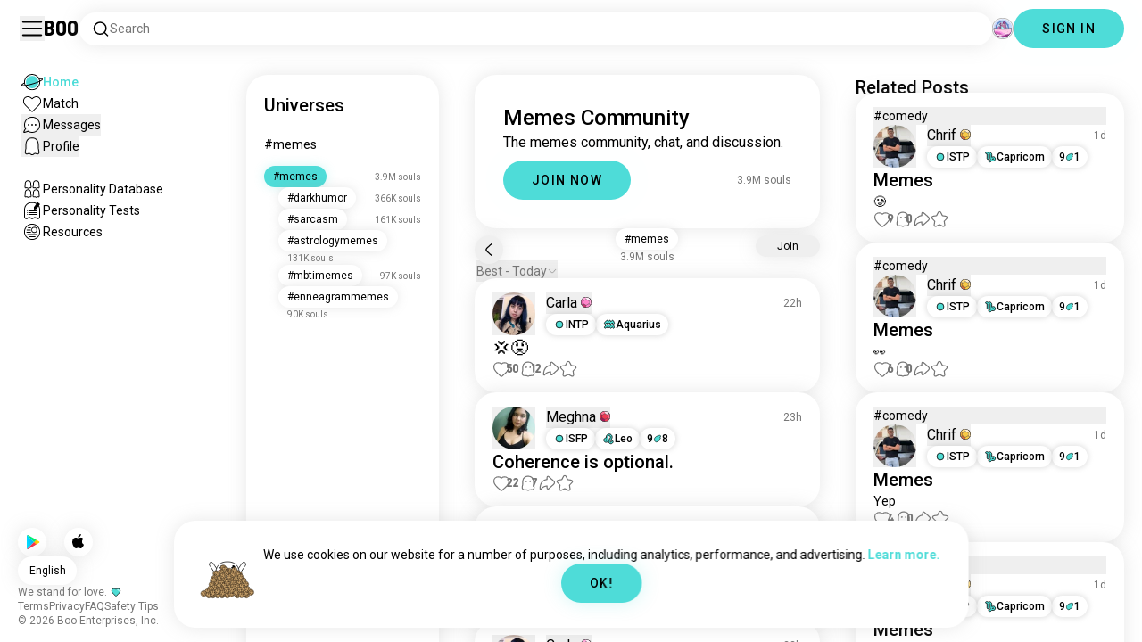

--- FILE ---
content_type: text/html; charset=utf-8
request_url: https://boo.world/u/memes
body_size: 46090
content:
<!DOCTYPE html><html lang="en"><head><meta charSet="utf-8"/><meta name="viewport" content="width=device-width"/><link rel="preload" href="/rive/ghost.riv" as="fetch" crossorigin="anonymous"/><meta itemProp="name"/><meta itemProp="description"/><meta itemProp="url" content="https://boo.world/u/memes"/><meta name="facebook-domain-verification" content="tj6c47zvdbnh8ag8rccetmmoa4pjk4"/><meta name="naver-site-verification" content="b8c6f9a67f92e9196c14e688fb881c0598e670fb"/><title>Boo&#x27;s Memes Universe: Community Page | Boo</title><meta name="robots" content="index,follow"/><meta name="description" content="A Boo community for meeting other Memes enthusiasts."/><link rel="alternate" hrefLang="en" href="https://boo.world/u/memes"/><link rel="alternate" hrefLang="af" href="https://boo.world/af/u/memes"/><link rel="alternate" hrefLang="sq" href="https://boo.world/sq/u/memes"/><link rel="alternate" hrefLang="ar" href="https://boo.world/ar/u/memes"/><link rel="alternate" hrefLang="hy" href="https://boo.world/hy/u/memes"/><link rel="alternate" hrefLang="as" href="https://boo.world/as/u/memes"/><link rel="alternate" hrefLang="az" href="https://boo.world/az/u/memes"/><link rel="alternate" hrefLang="eu" href="https://boo.world/eu/u/memes"/><link rel="alternate" hrefLang="be" href="https://boo.world/be/u/memes"/><link rel="alternate" hrefLang="bn" href="https://boo.world/bn/u/memes"/><link rel="alternate" hrefLang="bs" href="https://boo.world/bs/u/memes"/><link rel="alternate" hrefLang="bg" href="https://boo.world/bg/u/memes"/><link rel="alternate" hrefLang="my" href="https://boo.world/my/u/memes"/><link rel="alternate" hrefLang="ca" href="https://boo.world/ca/u/memes"/><link rel="alternate" hrefLang="ceb" href="https://boo.world/ceb/u/memes"/><link rel="alternate" hrefLang="ny" href="https://boo.world/ny/u/memes"/><link rel="alternate" hrefLang="zh-CN" href="https://boo.world/zh-Hans/u/memes"/><link rel="alternate" hrefLang="zh-TW" href="https://boo.world/zh-Hant/u/memes"/><link rel="alternate" hrefLang="co" href="https://boo.world/co/u/memes"/><link rel="alternate" hrefLang="hr" href="https://boo.world/hr/u/memes"/><link rel="alternate" hrefLang="cs" href="https://boo.world/cs/u/memes"/><link rel="alternate" hrefLang="da" href="https://boo.world/da/u/memes"/><link rel="alternate" hrefLang="nl" href="https://boo.world/nl/u/memes"/><link rel="alternate" hrefLang="et" href="https://boo.world/et/u/memes"/><link rel="alternate" hrefLang="fi" href="https://boo.world/fi/u/memes"/><link rel="alternate" hrefLang="tl" href="https://boo.world/fil/u/memes"/><link rel="alternate" hrefLang="fr" href="https://boo.world/fr/u/memes"/><link rel="alternate" hrefLang="fy" href="https://boo.world/fy/u/memes"/><link rel="alternate" hrefLang="gl" href="https://boo.world/gl/u/memes"/><link rel="alternate" hrefLang="ka" href="https://boo.world/ka/u/memes"/><link rel="alternate" hrefLang="de" href="https://boo.world/de/u/memes"/><link rel="alternate" hrefLang="el" href="https://boo.world/el/u/memes"/><link rel="alternate" hrefLang="gu" href="https://boo.world/gu/u/memes"/><link rel="alternate" hrefLang="ht" href="https://boo.world/ht/u/memes"/><link rel="alternate" hrefLang="ha" href="https://boo.world/ha/u/memes"/><link rel="alternate" hrefLang="he" href="https://boo.world/he/u/memes"/><link rel="alternate" hrefLang="hi" href="https://boo.world/hi/u/memes"/><link rel="alternate" hrefLang="hmn" href="https://boo.world/hmn/u/memes"/><link rel="alternate" hrefLang="hu" href="https://boo.world/hu/u/memes"/><link rel="alternate" hrefLang="is" href="https://boo.world/is/u/memes"/><link rel="alternate" hrefLang="ig" href="https://boo.world/ig/u/memes"/><link rel="alternate" hrefLang="id" href="https://boo.world/id/u/memes"/><link rel="alternate" hrefLang="ga" href="https://boo.world/ga/u/memes"/><link rel="alternate" hrefLang="it" href="https://boo.world/it/u/memes"/><link rel="alternate" hrefLang="ja" href="https://boo.world/ja/u/memes"/><link rel="alternate" hrefLang="jv" href="https://boo.world/jv/u/memes"/><link rel="alternate" hrefLang="kn" href="https://boo.world/kn/u/memes"/><link rel="alternate" hrefLang="kk" href="https://boo.world/kk/u/memes"/><link rel="alternate" hrefLang="km" href="https://boo.world/km/u/memes"/><link rel="alternate" hrefLang="rw" href="https://boo.world/rw/u/memes"/><link rel="alternate" hrefLang="ko" href="https://boo.world/ko/u/memes"/><link rel="alternate" hrefLang="ku" href="https://boo.world/ku/u/memes"/><link rel="alternate" hrefLang="ky" href="https://boo.world/ky/u/memes"/><link rel="alternate" hrefLang="lv" href="https://boo.world/lv/u/memes"/><link rel="alternate" hrefLang="lt" href="https://boo.world/lt/u/memes"/><link rel="alternate" hrefLang="lb" href="https://boo.world/lb/u/memes"/><link rel="alternate" hrefLang="mk" href="https://boo.world/mk/u/memes"/><link rel="alternate" hrefLang="mg" href="https://boo.world/mg/u/memes"/><link rel="alternate" hrefLang="ms" href="https://boo.world/ms/u/memes"/><link rel="alternate" hrefLang="ml" href="https://boo.world/ml/u/memes"/><link rel="alternate" hrefLang="mt" href="https://boo.world/mt/u/memes"/><link rel="alternate" hrefLang="mi" href="https://boo.world/mi/u/memes"/><link rel="alternate" hrefLang="mr" href="https://boo.world/mr/u/memes"/><link rel="alternate" hrefLang="mn" href="https://boo.world/mn/u/memes"/><link rel="alternate" hrefLang="ne" href="https://boo.world/ne/u/memes"/><link rel="alternate" hrefLang="no" href="https://boo.world/no/u/memes"/><link rel="alternate" hrefLang="or" href="https://boo.world/or/u/memes"/><link rel="alternate" hrefLang="ps" href="https://boo.world/ps/u/memes"/><link rel="alternate" hrefLang="fa" href="https://boo.world/fa/u/memes"/><link rel="alternate" hrefLang="pl" href="https://boo.world/pl/u/memes"/><link rel="alternate" hrefLang="pt" href="https://boo.world/pt/u/memes"/><link rel="alternate" hrefLang="pa" href="https://boo.world/pa/u/memes"/><link rel="alternate" hrefLang="ro" href="https://boo.world/ro/u/memes"/><link rel="alternate" hrefLang="ru" href="https://boo.world/ru/u/memes"/><link rel="alternate" hrefLang="sm" href="https://boo.world/sm/u/memes"/><link rel="alternate" hrefLang="st" href="https://boo.world/st/u/memes"/><link rel="alternate" hrefLang="sr" href="https://boo.world/sr/u/memes"/><link rel="alternate" hrefLang="sn" href="https://boo.world/sn/u/memes"/><link rel="alternate" hrefLang="sd" href="https://boo.world/sd/u/memes"/><link rel="alternate" hrefLang="si" href="https://boo.world/si/u/memes"/><link rel="alternate" hrefLang="sk" href="https://boo.world/sk/u/memes"/><link rel="alternate" hrefLang="sl" href="https://boo.world/sl/u/memes"/><link rel="alternate" hrefLang="so" href="https://boo.world/so/u/memes"/><link rel="alternate" hrefLang="es" href="https://boo.world/es/u/memes"/><link rel="alternate" hrefLang="su" href="https://boo.world/su/u/memes"/><link rel="alternate" hrefLang="sw" href="https://boo.world/sw/u/memes"/><link rel="alternate" hrefLang="sv" href="https://boo.world/sv/u/memes"/><link rel="alternate" hrefLang="tg" href="https://boo.world/tg/u/memes"/><link rel="alternate" hrefLang="ta" href="https://boo.world/ta/u/memes"/><link rel="alternate" hrefLang="tt" href="https://boo.world/tt/u/memes"/><link rel="alternate" hrefLang="te" href="https://boo.world/te/u/memes"/><link rel="alternate" hrefLang="th" href="https://boo.world/th/u/memes"/><link rel="alternate" hrefLang="tr" href="https://boo.world/tr/u/memes"/><link rel="alternate" hrefLang="tk" href="https://boo.world/tk/u/memes"/><link rel="alternate" hrefLang="uk" href="https://boo.world/uk/u/memes"/><link rel="alternate" hrefLang="ur" href="https://boo.world/ur/u/memes"/><link rel="alternate" hrefLang="ug" href="https://boo.world/ug/u/memes"/><link rel="alternate" hrefLang="uz" href="https://boo.world/uz/u/memes"/><link rel="alternate" hrefLang="vi" href="https://boo.world/vi/u/memes"/><link rel="alternate" hrefLang="cy" href="https://boo.world/cy/u/memes"/><link rel="alternate" hrefLang="xh" href="https://boo.world/xh/u/memes"/><link rel="alternate" hrefLang="yi" href="https://boo.world/yi/u/memes"/><link rel="alternate" hrefLang="yo" href="https://boo.world/yo/u/memes"/><link rel="alternate" hrefLang="zu" href="https://boo.world/zu/u/memes"/><meta name="twitter:card" content="summary"/><meta property="og:title" content="Boo&#x27;s Memes Universe: Community Page | Boo"/><meta property="og:description" content="A Boo community for meeting other Memes enthusiasts."/><meta property="og:url" content="https://boo.world/u/memes"/><meta property="og:type" content="website"/><meta property="og:image" content="https://boo.world/boo_logo.png"/><meta property="og:site_name" content="Boo"/><link rel="canonical" href="https://boo.world/u/memes"/><meta http-equiv="x-ua-compatible" content="IE=edge; chrome=1"/><link rel="preconnect" href="https://images.prod.boo.dating"/><link rel="preconnect" href="https://firebase.googleapis.com"/><link rel="preconnect" href="https://api.prod.boo.dating"/><link rel="icon" href="/icon.png"/><script type="application/ld+json">{"@context":"https://schema.org","@type":"BreadcrumbList","itemListElement":[{"@type":"ListItem","position":1,"item":"https://boo.world","name":"Universes"},{"@type":"ListItem","position":2,"item":"https://boo.world/u/memes","name":"Memes"}]}</script><script type="application/ld+json">{"@context":"https://schema.org","@type":"ItemList","itemListElement":[{"@type":"ListItem","position":"1","url":"https://boo.world/u/memes/QVPtGC"},{"@type":"ListItem","position":"2","url":"https://boo.world/u/memes/v01KGj/coherence-is-optional"},{"@type":"ListItem","position":"3","url":"https://boo.world/u/memes/A6BHau/follow-your-dreams-"},{"@type":"ListItem","position":"4","url":"https://boo.world/u/memes/ofL4Yq/has-sense"},{"@type":"ListItem","position":"5","url":"https://boo.world/u/memes/xJ8h65"},{"@type":"ListItem","position":"6","url":"https://boo.world/u/memes/IwPONW"},{"@type":"ListItem","position":"7","url":"https://boo.world/u/memes/dD1KK4"},{"@type":"ListItem","position":"8","url":"https://boo.world/u/memes/fkM6bZ"},{"@type":"ListItem","position":"9","url":"https://boo.world/u/memes/VKwiex"},{"@type":"ListItem","position":"10","url":"https://boo.world/u/memes/euvFCs"},{"@type":"ListItem","position":"11","url":"https://boo.world/u/memes/DAJ1Y1"},{"@type":"ListItem","position":"12","url":"https://boo.world/u/memes/zFuQW8/thrivin-and-dying-"},{"@type":"ListItem","position":"13","url":"https://boo.world/u/memes/da2rhc/terble"},{"@type":"ListItem","position":"14","url":"https://boo.world/u/memes/8ptKzm"},{"@type":"ListItem","position":"15","url":"https://boo.world/u/memes/8qSdUy"},{"@type":"ListItem","position":"16","url":"https://boo.world/u/memes/oYarsz/well-i-need-this-as-evidence-of-our-craziness-"},{"@type":"ListItem","position":"17","url":"https://boo.world/u/memes/eGGSGT/i-have-an-important-request"},{"@type":"ListItem","position":"18","url":"https://boo.world/u/memes/lbyElx"},{"@type":"ListItem","position":"19","url":"https://boo.world/u/memes/xQDQ0D"},{"@type":"ListItem","position":"20","url":"https://boo.world/u/memes/h7FUmS/if-its-not-in-the-memes-i-dont-know-"},{"@type":"ListItem","position":"21","url":"https://boo.world/u/memes/02tnly/i-watched-gameplay-it-was-laughably-bad"},{"@type":"ListItem","position":"22","url":"https://boo.world/u/memes/fVFjji"},{"@type":"ListItem","position":"23","url":"https://boo.world/u/memes/RHg3wj"},{"@type":"ListItem","position":"24","url":"https://boo.world/u/memes/irWxu3/this-is-wild-manifest-them-higher-vibes"},{"@type":"ListItem","position":"25","url":"https://boo.world/u/memes/1zh7J7/the-worse-feeling"},{"@type":"ListItem","position":"26","url":"https://boo.world/u/memes/3eSlyE/goat"},{"@type":"ListItem","position":"27","url":"https://boo.world/u/memes/D0otIW/yes-indeed"},{"@type":"ListItem","position":"28","url":"https://boo.world/u/memes/UNxptx/mexican-recovery-iv"},{"@type":"ListItem","position":"29","url":"https://boo.world/u/memes/wVfLdE/never-trust-the-autosave"},{"@type":"ListItem","position":"30","url":"https://boo.world/u/memes/ks22t3/brace-yourself"},{"@type":"ListItem","position":"31","url":"https://boo.world/u/memes/O9IGed"},{"@type":"ListItem","position":"32","url":"https://boo.world/u/memes/Ey51Yh/whats-makes-you-happy"},{"@type":"ListItem","position":"33","url":"https://boo.world/u/memes/Ub2FKP/dammit"},{"@type":"ListItem","position":"34","url":"https://boo.world/u/memes/RH377O"},{"@type":"ListItem","position":"35","url":"https://boo.world/u/memes/5Q2Z8q/-be-like-i-dont-care-hooman"},{"@type":"ListItem","position":"36","url":"https://boo.world/u/memes/aU8q90/just-in-case-though-"},{"@type":"ListItem","position":"37","url":"https://boo.world/u/memes/SnVnvF/help"},{"@type":"ListItem","position":"38","url":"https://boo.world/u/memes/4x5ixv/true"},{"@type":"ListItem","position":"39","url":"https://boo.world/u/memes/hA1qM9/rules-are-rules-i-guess"}]}</script><link rel="preload" href="https://images.prod.boo.dating/dIaTa5cpJHUJYTFAlu0qwzjqv1h2/1760249081811ec1701ed8873821bf14f58dac688b6b7.jpg/xs.webp" as="image" fetchpriority="high"/><link rel="preload" href="https://images.prod.boo.dating/questions/6965ac6ed483e4e043633dc2/1768270962060de497aee8210a7b6786d5f238c33f45a.jpg/xl.webp" as="image" fetchpriority="high"/><link rel="preload" href="https://images.prod.boo.dating/l9ZbUCAd4OfrV9xt2FYxzorhZOz2/176814667333423b34eafa6e3db08073a0c3ba0666cdf.jpg/xs.webp" as="image" fetchpriority="high"/><link rel="preload" href="https://images.prod.boo.dating/questions/6965a27106bac6fdcdc07c6c/1768268403549672072aa7519300890a06f4a3fadaea5.jpg/xl.webp" as="image" fetchpriority="high"/><link rel="preload" href="https://images.prod.boo.dating/questions/696587664df53bdb3354b223/176826148015768f6894a875b61953732fffaae3b79f6.jpg/xl.webp" as="image" fetchpriority="high"/><link rel="preload" href="https://images.prod.boo.dating/6H88wW9h8YYpKxhaZwB9ldL2OwJ3/17656949041273a7655d7f3548d9d209d443d4e186c75.jpg/xs.webp" as="image" fetchpriority="high"/><link rel="preload" href="https://images.prod.boo.dating/questions/69658740e83767f1418858fe/176826144151277128093078d74509eec79f9cf5102ee.jpg/xl.webp" as="image" fetchpriority="high"/><meta name="next-head-count" content="137"/><link rel="preload" href="/_next/static/media/47cbc4e2adbc5db9-s.p.woff2" as="font" type="font/woff2" crossorigin="anonymous" data-next-font="size-adjust"/><link rel="preload" href="/_next/static/media/fc6b63228560184b-s.p.otf" as="font" type="font/otf" crossorigin="anonymous" data-next-font="size-adjust"/><link rel="preload" href="/_next/static/css/b220bcf57ca99cbf.css" as="style"/><link rel="stylesheet" href="/_next/static/css/b220bcf57ca99cbf.css" data-n-g=""/><link rel="preload" href="/_next/static/css/290e4d30695bdc8b.css" as="style"/><link rel="stylesheet" href="/_next/static/css/290e4d30695bdc8b.css" data-n-p=""/><noscript data-n-css=""></noscript><script defer="" nomodule="" src="/_next/static/chunks/polyfills-c67a75d1b6f99dc8.js"></script><script src="/_next/static/chunks/webpack-ef3edd46a5b347ff.js" defer=""></script><script src="/_next/static/chunks/framework-ca706bf673a13738.js" defer=""></script><script src="/_next/static/chunks/main-f06a5c9ec2ff76ad.js" defer=""></script><script src="/_next/static/chunks/pages/_app-57e91edb85c87110.js" defer=""></script><script src="/_next/static/chunks/5c0b189e-42a343836465e8f3.js" defer=""></script><script src="/_next/static/chunks/1664-d6695647d74e7640.js" defer=""></script><script src="/_next/static/chunks/358-c1bc59044920a28a.js" defer=""></script><script src="/_next/static/chunks/8190-e36b8dca5a31fac5.js" defer=""></script><script src="/_next/static/chunks/3053-ec6c4db9e2c11ffc.js" defer=""></script><script src="/_next/static/chunks/3067-e80c561c034d6859.js" defer=""></script><script src="/_next/static/chunks/7908-88b1b0ee609e280e.js" defer=""></script><script src="/_next/static/chunks/8834-c66ca64198276c53.js" defer=""></script><script src="/_next/static/chunks/8281-9cdb73172b1aebad.js" defer=""></script><script src="/_next/static/chunks/pages/u/%5BinterestName%5D-0c789f1e9db72618.js" defer=""></script><script src="/_next/static/8c4f89d022475f4ac34d90bc0a07ff13ef792637/_buildManifest.js" defer=""></script><script src="/_next/static/8c4f89d022475f4ac34d90bc0a07ff13ef792637/_ssgManifest.js" defer=""></script></head><body><div id="__next"><div dir="ltr" class="__className_0cb770 __variable_2b0888"><a href="#main-content" class="skip-link">Skip to main content</a><div id="_rht_toaster" style="position:fixed;z-index:9999;top:16px;left:16px;right:16px;bottom:16px;pointer-events:none;padding:0;inset:0"></div><div class="relative h-screen overflow-hidden"><div class="absolute top-1/2 left-1/2 -translate-x-1/2 -translate-y-1/2 pointer-events-none z-50"><div class="relative w-[2.125rem] h-[2.125rem]"><div class="absolute top-1/2 left-1/2 -translate-x-1/2 -translate-y-1/2 duration-500 w-[2.125rem] h-[2.125rem] opacity-0"><div class="inline-block animate-spin border-[6px] rounded-full border-black w-[2.125rem] h-[2.125rem] border-r-transparent" role="status"></div></div><div class="absolute top-1/2 left-1/2 -translate-x-1/2 -translate-y-1/2 duration-500 w-8 h-8 opacity-0"><div class="inline-block animate-spin border-4 rounded-full border-accent w-8 h-8 border-r-transparent" role="status"></div></div></div></div><div class="fixed h-16 top-0 left-0 w-full py-5 flex items-center pe-5 ps-[1.375rem] z-30 gap-x-3 bg-primary"><button aria-label="Toggle Sidebar" id="hamburger" class="h-7 w-7 cursor-pointer hover:scale-105 active:scale-99 duration-500 min-w-[28px]"><svg aria-hidden="true" xmlns="http://www.w3.org/2000/svg" viewBox="0 0 30 30"><path stroke="rgb(var(--primary-color-dark))" stroke-linecap="round" stroke-miterlimit="10" stroke-width="2" d="M4 7h22M4 15h22M4 23h22" class="transition duration-500"></path></svg></button><a id="booLogo" aria-label="Home" href="/"><p class="font-budokan text-2xl hover:scale-105 active:scale-99 duration-500">Boo</p></a><div class="relative flex-grow" data-headlessui-state=""><button class="flex items-center gap-x-2 bg-primary shadow px-3.5 py-2 rounded-3xl cursor-text w-full text-left" aria-label="Search Interests" id="searchInterests" type="button" aria-haspopup="menu" aria-expanded="false" data-headlessui-state=""><div class="min-w-[14px]"><svg aria-hidden="true" xmlns="http://www.w3.org/2000/svg" width="20" height="21" fill="none" class="duration-500 stroke-primary-dark "><path stroke-linecap="round" stroke-linejoin="round" stroke-width="1.5" d="m17.5 17.941-3.625-3.625m1.958-4.708a6.667 6.667 0 1 1-13.333 0 6.667 6.667 0 0 1 13.333 0Z"></path></svg></div><span class="text-sm text-gray">Search</span></button></div><div class="relative h-6 w-6" data-headlessui-state=""><button aria-label="Dimensions" class="absolute h-6 w-6 false md:-translate-x-0 transition-transform cursor-pointer hover:scale-105 active:scale-99 duration-700 ease-in-out z-40 rounded-full false focus:outline-none focus-visible:outline-none" id="headlessui-menu-button-:Rtlam:" type="button" aria-haspopup="menu" aria-expanded="false" data-headlessui-state=""><div class="" style="width:100%;height:100%"><canvas style="vertical-align:top;width:0;height:0"></canvas></div></button></div><div class="hidden md:block"><div class="hidden sm:block"><button class=" bg-accent shadow shadow-accent-light animated-shadow px-8 py-3 rounded-full text-center w-fit undefined cursor-pointer hover:scale-103 active:scale-99 duration-500 text-sm font-medium undefined text-black tracking-widest">SIGN IN</button></div></div></div><nav class="fixed overflow-y-scroll top-16 left-0 bottom-0 w-64 transition-all duration-500 ease-in-out bg-primary lg:shadow-none transform py-4 flex flex-col justify-between ps-5 -translate-x-full lg:translate-x-0 z-20 scrollbar-hide"><div class="flex flex-col gap-y-6 ps-1 false"><div class="sm:hidden"><button class=" bg-accent shadow shadow-accent-light animated-shadow px-8 py-3 rounded-full text-center w-fit undefined cursor-pointer hover:scale-103 active:scale-99 duration-500 text-sm font-medium undefined text-black tracking-widest">SIGN IN</button></div><a href="/"><div class="flex items-center gap-x-4 hover:scale-103 active:scale-99 duration-500 w-fit"><div class="w-6 h-6 min-w-[1.5rem]"><svg aria-hidden="true" xmlns="http://www.w3.org/2000/svg" xml:space="preserve" viewBox="0 0 1000 1000"><circle cx="500.3" cy="504.1" r="290.8" fill="#4EDCD8"></circle><path fill="rgb(var(--primary-color-dark))" d="M500.8 881.8c-51 0-100.4-10-147-29.7-45-19-85.3-46.2-120-80.9s-61.9-75-80.9-120c-19.7-46.6-29.7-96-29.7-147s10-100.4 29.7-147c19-45 46.2-85.3 80.9-120s75-61.9 120-80.9c46.6-19.7 96-29.7 147-29.7s100.4 10 147 29.7c45 19 85.3 46.2 120 80.9s61.9 75 80.9 120c19.7 46.6 29.7 96 29.7 147s-10 100.4-29.7 147c-19 45-46.2 85.3-80.9 120s-75 61.9-120 80.9c-46.6 19.7-96 29.7-147 29.7zm0-715.1c-186.1 0-337.5 151.4-337.5 337.5s151.4 337.5 337.5 337.5 337.5-151.4 337.5-337.5-151.4-337.5-337.5-337.5z"></path><path fill="rgb(var(--primary-color-dark))" d="M98.1 685.1c-11.8 0-22.6-.5-32.2-1.4-13.8-1.4-55.8-5.5-64.4-35.1-8.6-29.6 24.8-55.5 35.8-64 22.6-17.6 56.1-37 99.6-57.9l17.3 36.1C64 606.2 45 630.3 41.2 637.2c6.9 3.8 35.8 14.1 135.3 2.6 93.8-10.8 215.2-36.9 341.8-73.4 127.1-36.7 244-79.5 329.2-120.5 89.6-43.1 108.4-67.1 112.3-73.9-6.9-3.8-35.6-14-134.2-2.7l-4.5-39.8c47.6-5.4 86-6.7 114.4-3.9 13.7 1.4 55.5 5.5 64 35s-24.6 55.3-35.5 63.8c-22.5 17.5-55.8 36.9-99 57.7-87.1 41.9-206.2 85.5-335.4 122.8-128.7 37.1-252.4 63.7-348.3 74.7-32 3.7-59.8 5.5-83.2 5.5z"></path></svg></div><div style="opacity:1"><p class="text-sm line-clamp-1 transition-opacity duration-500 ease-in-out opacity-100 text-accent font-medium">Home</p></div></div></a><a href="/match"><div class="flex items-center gap-x-4 hover:scale-103 active:scale-99 duration-500 w-fit"><div class="w-6 h-6 min-w-[1.5rem]"><svg aria-hidden="true" xmlns="http://www.w3.org/2000/svg" xml:space="preserve" viewBox="0 0 1000 1000"><path fill="rgb(var(--primary-color-dark))" d="M500.7 896.6c-17.3 0-33.7-6.8-45.9-19L180.4 603.3C131.6 554.4 99.8 501.5 86 446.1c-12.5-50.3-9.3-100.7 9.3-145.8 16.3-39.4 43.6-72.8 79-96.4 36.1-24.2 78.8-37 123.4-37 49.6 0 123.9 15.8 203 88.4 78-71.6 151.6-87.1 200.7-87.1 44.8 0 87.6 12.9 123.9 37.3 35.5 23.8 63 57.4 79.4 97 18.6 44.9 21.9 95 9.6 145-13.6 55-45 107.5-93.4 155.8L546.6 877.6c-12.3 12.2-28.6 19-45.9 19zM297.7 207c-73.1 0-138 42.7-165.4 108.7-33.5 81-5 177.9 76.4 259.3L483 849.3c4.7 4.7 11 7.3 17.6 7.3 6.7 0 12.9-2.6 17.6-7.3L792.6 575c80.4-80.4 108.5-176.6 75.1-257.2-27.6-66.5-92.9-109.6-166.3-109.6-63.9 0-128.4 30.8-186.6 88.9l-14.1 14.1-14.1-14.1C427.5 238.2 362.2 207 297.7 207z"></path><path fill="rgb(var(--primary-color))" d="M297.7 250.1c-28.7 0-56 8.1-78.9 23.4-22.2 14.9-39.3 35.8-49.6 60.6-12 29.1-14 62.2-5.6 95.8 10.3 41.1 34.9 81.5 73.4 119.9l249.4 249.4c7.9 7.9 20.6 7.9 28.5 0l249.4-249.4c37.9-37.9 62.2-77.7 72.3-118.4 8.2-33.3 6.2-66.2-5.8-95.2-10.4-25-27.7-46.2-50-61.2-23.1-15.5-50.5-23.7-79.3-23.7-34.1 0-87.1 11.5-146.6 66L500.8 367l-54.1-49.7c-60.7-55.6-114.5-67.2-149-67.2z"></path></svg></div><div style="opacity:1"><p class="text-sm line-clamp-1 transition-opacity duration-500 ease-in-out opacity-100 false">Match</p></div></div></a><button class="flex items-center gap-x-4 hover:scale-103 active:scale-99 duration-500 w-fit cursor-pointer"><div class="w-6 h-6 min-w-[1.5rem] relative"><svg aria-hidden="true" xmlns="http://www.w3.org/2000/svg" xml:space="preserve" viewBox="0 0 1000 1000"><circle cx="500.3" cy="499.1" r="290.8" fill="rgb(var(--primary-color))"></circle><path fill="rgb(var(--primary-color-dark))" d="M847.2 351.9c-19-44.8-46.1-85.1-80.7-119.6-34.6-34.6-74.8-61.7-119.7-80.7C600.5 132 551.2 122 500.3 122c-50.8 0-100.1 10-146.5 29.6-44.8 19-85.1 46.1-119.6 80.7-34.6 34.6-61.7 74.8-80.7 119.6-19.6 46.4-29.6 95.7-29.6 146.5s10 100.1 29.6 146.5c4.3 10.1 9 20 14.1 29.7 8.1 15.2 17.1 29.8 27.2 43.8 2.1-3.7 4.2-7.5 6.5-11.5 5.3-9.3 10.5-18.5 15.6-27.4-9.5-14.8-17.9-30.5-25-46.8-18-41.2-28-86.6-28-134.3 0-185.5 150.9-336.5 336.5-336.5 185.5 0 336.5 150.9 336.5 336.5 0 185.5-150.9 336.5-336.5 336.5-48 0-93.7-10.1-135.1-28.3-18.6-8.2-36.3-18-52.9-29.2-7.8 2.7-15.7 5.4-23.6 8.1-7.9 2.7-15.5 5.2-22.7 7.6 14.8 11.8 30.5 22.5 46.9 31.9 13.2 7.6 26.8 14.3 40.9 20.3 46.4 19.6 95.7 29.6 146.5 29.6s100.1-10 146.5-29.6c44.8-19 85.1-46.1 119.7-80.7s61.7-74.8 80.7-119.6c19.6-46.4 29.6-95.7 29.6-146.5-.1-50.9-10.1-100.2-29.7-146.6z"></path><path fill="rgb(var(--primary-color-dark))" d="M365.3 806.6c-16.3 5.9-34.1 12.2-52.4 18.4-5.5 1.9-11.1 3.8-16.7 5.7-45.1 15.2-82.5 26.7-111.2 34.1-29.4 7.6-47.8 10.4-60.2 10.4-9.1 0-15-1.5-19.8-3.8-7.2-3.5-12.3-9.4-14.6-16.7-3.5-11.4-1.6-27.2 18.9-70.6 11.3-23.9 27.6-55 48.6-92.3 3.3-5.8 6.5-11.5 9.8-17.3 8.4-14.7 16.6-28.9 24.3-41.9 7.1 16.3 15.5 32 25 46.8-5.1 8.9-10.4 18.1-15.6 27.4-2.2 3.9-4.4 7.8-6.5 11.5-34.3 61.4-49.3 93.6-55.7 110.3 18.1-3 54.6-11.6 127-35.6 7.2-2.4 14.8-4.9 22.7-7.6 8-2.7 15.9-5.4 23.6-8.1 16.5 11.3 34.2 21.1 52.8 29.3z"></path><circle fill="rgb(var(--primary-color-dark))" cx="337.5" cy="499.9" r="40.3"></circle><circle fill="rgb(var(--primary-color-dark))" cx="499.6" cy="499.5" r="40.3"></circle><circle fill="rgb(var(--primary-color-dark))" cx="661.6" cy="499.5" r="40.3"></circle></svg></div><div style="opacity:1"><p class="text-sm line-clamp-1 transition-opacity duration-500 ease-in-out opacity-100 false">Messages</p></div></button><button class="flex items-center gap-x-4 cursor-pointer hover:scale-103 active:scale-99 duration-500 w-fit"><div class="w-6 h-6 min-w-[1.5rem]"><svg aria-hidden="true" xmlns="http://www.w3.org/2000/svg" xml:space="preserve" viewBox="0 0 1000 1000"><path fill="rgb(var(--primary-color))" d="M360.8 776.2c36.1 0 66.8 12.7 91.3 37.8 16.5 16.9 33.5 23.6 43.2 26.1 1.8.5 6.2.7 8.9-.1 8.5-2.7 28-10.4 43.3-26.1 24.5-25 55.2-37.7 91.2-37.7 38.8 0 73.5 15.3 96.5 25.5 2.2 1 8.4 3.7 10.9 4.7.2.1.3.1.5.1.9.2 2.1.5 3.3.8.5.1 1.1 0 1.7-.1 1.2-.3 2.2-1 3.1-1.8 8.9-8.2 10.1-10.8 9.6-25.7-.3-9.1-8.3-48.8-13.1-72.5-9.6-47.7-19.5-96.9-20.2-126.2-.4-15.1-.3-34.5-.2-57 .2-42.5.5-95.4-2.9-127.7-5.5-51.9-19.8-100.5-38.3-130-23.7-38-50.4-61.4-86.3-75.9-35.8-14.5-84.4-15.6-98.4-15.6h-10.4c-14 0-62.7 1.1-98.4 15.6-36 14.5-62.6 38-86.3 75.9-18.4 29.5-33.2 79.3-38.6 130-3.1 28.8-4.3 78.7-3.2 127.2v.6c0 8.7.1 16.8.2 24.6.1 12.3.2 22.9 0 32.2-.7 27.9-9.1 71.7-20 126.1-4.1 20.5-12.6 63-13 72.5-.5 14.8.7 17.5 9.7 25.7.9.8 2 1.5 3.1 1.8.6.2 1.2.3 1.7.2 1.2-.3 2.4-.6 3.4-.8.2 0 .3-.1.4-.1 2.5-1 8.7-3.7 10.9-4.7 22.8-10.1 57.5-25.4 96.4-25.4z"></path><path fill="rgb(var(--primary-color-dark))" d="M500.6 921h-.4c-2.3-.1-56.3-2.5-104.3-51.6-9.2-9.4-20-13.7-34.1-13.7-22 0-46.4 10.8-64.2 18.6-9.3 4.1-16.7 7.4-23.2 9-10.2 2.5-19.5 4.6-29.6 4.6-18.3 0-34.3-7.1-51.8-22.9-27.9-25.3-38.2-50.2-36.8-88.8.6-15.6 7.1-47.9 14.6-85.4 8.5-42.2 18.1-90.1 18.7-112.5.4-13.9.2-33.7.1-54.6-.3-44.5-.6-99.8 3.3-136.5 3.2-30.4 14.6-107.3 50-163.9 32.8-52.5 72.3-86.7 124.2-107.7 47.8-19.3 105.7-21.4 128.3-21.4 2.6 0 4.4 0 5.3.1h5.1c22.7 0 80.6 2.1 128.4 21.4 51.9 21 91.4 55.2 124.2 107.7 35.4 56.7 46.8 133.5 50 163.9 3.9 36.7 3.6 92 3.3 136.5-.1 20.9-.2 40.6.1 54.5.6 22.3 10.2 70.2 18.7 112.5 7.5 37.5 14 69.8 14.6 85.4 1.4 38.6-8.9 63.5-36.8 88.8-17.5 15.9-33.4 22.9-51.7 22.9-10 0-19.3-2.1-29.5-4.6-6.5-1.6-13.9-4.9-23.3-9-17.8-7.9-42.2-18.7-64.1-18.7-14.1 0-24.9 4.4-34.1 13.7-49 50.1-99.1 51.7-104.7 51.7h-.3zM361.8 815.6c24.9 0 46 8.7 62.7 25.7 34.6 35.4 71.9 39.2 76.8 39.6 4.2-.2 39.8-2.8 75.8-39.7 16.7-17.1 37.8-25.7 62.6-25.7 30.4 0 60.4 13.3 80.3 22.1 6.7 3 13.6 6 16.7 6.8 7.6 1.9 14.4 3.4 19.9 3.4 5.7 0 12.7-1.5 24.8-12.5 18.9-17.2 24.7-31.2 23.7-57.7-.4-12.3-7.2-46.2-13.8-79-9.2-46-18.8-93.5-19.4-119.3-.4-14.5-.3-33.6-.1-55.8.2-43.5.5-97.6-3.1-132.1-6.1-57.6-22.6-112.5-44.2-147-28.5-45.6-61-73.9-105.3-91.8-42.5-17.2-97.5-18.5-113.4-18.5h-10.3c-15.9 0-70.9 1.3-113.3 18.5-44.3 17.9-76.7 46.2-105.3 91.8-21.5 34.4-38 89.4-44.2 147-3.7 34.4-3.4 88.6-3.1 132 .1 22.2.2 41.3-.1 55.8-.7 25.8-10.2 73.3-19.4 119.3-6.6 32.8-13.4 66.6-13.8 79-1 26.5 4.8 40.5 23.8 57.7 12.1 11 19.1 12.6 24.9 12.6 5.5 0 12.3-1.6 19.9-3.5 3.1-.8 10-3.8 16.7-6.8 19.7-8.6 49.8-21.9 80.2-21.9z"></path></svg></div><div style="opacity:1"><p class="text-sm line-clamp-1 transition-opacity duration-500 ease-in-out opacity-100 false">Profile</p></div></button><a href="/database"><div class="flex items-center gap-x-4 mt-6 hover:scale-103 active:scale-99 duration-500 w-fit"><div class="w-6 h-6 min-w-[1.5rem]"><svg aria-hidden="true" xmlns="http://www.w3.org/2000/svg" xml:space="preserve" viewBox="0 0 1000 1000"><path fill="rgb(var(--primary-color-dark))" d="M309.7 486.8H308.4c-5.3 0-15.9-.8-27-6.4-4.9-2.4-9.2-5.6-15.9-10.6-7.4-5.5-10.7-7.8-12.3-8.7-3.5-1-7.2-2-9.5-2h-.2c-12 5.8-26.2 11.9-41.6 11.9-12.5 0-24-4-33.3-11.5-16.6-13.5-31.3-30.9-25.7-67.3 1.7-11.2 4.3-24.8 6.9-38 2.4-12.3 4.6-23.9 5.6-30.8 1.7-12.5 1.7-15.3 1.4-37.5V283c-.4-32.3.3-69.2 13.2-98.9 15.6-36 36.9-60.5 65.3-74.9 28-14.1 63-15.2 73-15.2h1.4c10 0 45 1.1 72.9 15.2 28.7 14.5 49.4 38.3 65.2 74.9 12.8 29.7 13.5 66.7 13.2 98.9v2.5c-.3 22.4-.3 25.3 1.4 37.9 1 6.9 3.2 18.5 5.6 30.8 2.6 13.2 5.2 26.9 6.9 38.1 5.5 36.4-9.1 53.9-25.7 67.3-9.4 7.6-20.9 11.5-33.3 11.5-15.5 0-29.6-6.1-41.6-11.9h-.2c-2.3 0-6 1-9.5 2-1.5.9-4.9 3.2-12.2 8.6-6.7 5-11 8.2-15.9 10.6-11.1 5.5-21.6 6.4-26.8 6.4zm-.7-40h.6c1.4 0 5.1-.2 9-2.2 1.9-1 6-4 9.8-6.9 12.7-9.5 18-12.8 23-14.4l.7-.2c6-1.8 13.5-4 21.9-4 6.2 0 12 1.3 17.2 3.8 8.5 4.1 17.4 8.1 24.6 8.1 4.4 0 6.8-1.5 8.2-2.6 8.8-7.1 14.2-11.5 11.3-30.2-1.6-10.4-4.1-23.6-6.6-36.4-2.5-12.8-4.8-25-5.9-32.9-2.1-15.6-2.1-21-1.8-43.8v-2.5c.3-28.2-.1-60.1-9.9-82.6-11.9-27.5-26.7-45-46.6-55.1-21-10.6-51.4-10.9-54.8-10.9h-1.4c-3.4 0-34 .3-55 10.9-19.7 10-35 28-46.7 55.1-9.8 22.6-10.2 54.5-9.9 82.6v2.9c.3 22.6.3 28-1.8 43.4-1.1 8-3.5 20.1-5.9 32.9-2.5 12.9-5.1 26.1-6.6 36.5-2.8 18.8 2.5 23.1 11.3 30.3 1.4 1.1 3.8 2.6 8.2 2.6 7.2 0 16.1-4 24.6-8.1 5.2-2.5 11-3.8 17.2-3.8 8.4 0 15.9 2.2 21.9 4l.7.2c5 1.6 10.4 5 23.1 14.5 3.9 2.9 7.9 5.9 9.8 6.9 3.9 1.9 7.7 2.2 9.1 2.2l.7-.3z"></path><path fill="rgb(var(--primary-color))" d="M243.8 376.1c14.2 0 25.7 3.4 33.3 5.6l1.3.4c9.1 2.9 17 7.6 25.9 13.9 2.8 2 6.6 2 9.4 0 8.9-6.3 16.8-11 25.8-13.9l1.3-.4c7.6-2.3 19.1-5.7 33.3-5.7 2.3 0 4.5.1 6.7.3 5.4.4 9.8-4.3 8.7-9.6 0-.1 0-.2-.1-.3-2.6-13.4-5.1-26.1-6.3-35.2-2.5-18.5-2.5-25.7-2.2-49.7V279c.2-17.4.6-49.7-6.6-66.3-8-18.4-16.8-29.6-27.9-35.2-9-4.5-26.8-6.6-36.7-6.6h-1.6c-9.9 0-27.8 2.1-36.8 6.6-11 5.6-20.2 17.1-28 35.2-7.2 16.6-6.8 48.9-6.6 66.3v3c.3 23.8.3 30.9-2.2 49.3-1.3 9.1-3.7 21.7-6.3 35.1v.1c0 .1 0 .2-.1.4-1 5.3 3.3 10.1 8.7 9.6 2.4-.3 4.7-.4 7-.4zM625.2 376.1c14.2 0 25.7 3.4 33.3 5.6l1.3.4c9.1 2.9 17 7.6 25.9 13.9 2.8 2 6.6 2 9.4 0 8.9-6.3 16.8-11 25.8-13.9l1.3-.4c7.6-2.3 19.1-5.7 33.3-5.7 2.3 0 4.5.1 6.7.3 5.4.4 9.8-4.3 8.7-9.6 0-.1 0-.2-.1-.3-2.6-13.4-5.1-26.1-6.3-35.2-2.5-18.5-2.5-25.7-2.2-49.7V279c.2-17.4.6-49.7-6.6-66.3-8-18.4-16.8-29.6-27.9-35.2-9-4.5-26.8-6.6-36.7-6.6h-1.6c-9.9 0-27.8 2.1-36.8 6.6-11 5.6-20.2 17.1-28 35.2-7.2 16.6-6.8 48.9-6.6 66.3v3c.3 23.8.3 30.9-2.2 49.3-1.3 9.1-3.7 21.7-6.3 35.1v.1c0 .1 0 .2-.1.4-1 5.3 3.3 10.1 8.7 9.6 2.5-.3 4.7-.4 7-.4zM243.8 802.3c14.2 0 25.7 3.4 33.3 5.6l1.3.4c9.1 2.9 17 7.6 25.9 13.9 2.8 2 6.6 2 9.4 0 8.9-6.3 16.8-11 25.8-13.9l1.3-.4c7.6-2.3 19.1-5.7 33.3-5.7 2.3 0 4.5.1 6.7.3 5.4.4 9.8-4.3 8.7-9.6 0-.1 0-.2-.1-.3-2.6-13.4-5.1-26.1-6.3-35.2-2.5-18.5-2.5-25.7-2.2-49.7v-2.5c.2-17.4.6-49.7-6.6-66.3-8-18.4-16.8-29.6-27.9-35.2-9-4.5-26.8-6.6-36.7-6.6h-1.6c-9.9 0-27.8 2.1-36.8 6.6-11 5.6-20.2 17.1-28 35.2-7.2 16.6-6.8 48.9-6.6 66.3v3c.3 23.8.3 30.9-2.2 49.3-1.3 9.1-3.7 21.7-6.3 35.1v.1c0 .1 0 .2-.1.4-1 5.3 3.3 10.1 8.7 9.6 2.4-.3 4.7-.4 7-.4zM625.2 802.3c14.2 0 25.7 3.4 33.3 5.6l1.3.4c9.1 2.9 17 7.6 25.9 13.9 2.8 2 6.6 2 9.4 0 8.9-6.3 16.8-11 25.8-13.9l1.3-.4c7.6-2.3 19.1-5.7 33.3-5.7 2.3 0 4.5.1 6.7.3 5.4.4 9.8-4.3 8.7-9.6 0-.1 0-.2-.1-.3-2.6-13.4-5.1-26.1-6.3-35.2-2.5-18.5-2.5-25.7-2.2-49.7v-2.5c.2-17.4.6-49.7-6.6-66.3-8-18.4-16.8-29.6-27.9-35.2-9-4.5-26.8-6.6-36.7-6.6h-1.6c-9.9 0-27.8 2.1-36.8 6.6-11 5.6-20.2 17.1-28 35.2-7.2 16.6-6.8 48.9-6.6 66.3v3c.3 23.8.3 30.9-2.2 49.3-1.3 9.1-3.7 21.7-6.3 35.1v.1c0 .1 0 .2-.1.4-1 5.3 3.3 10.1 8.7 9.6 2.5-.3 4.7-.4 7-.4z"></path><path fill="rgb(var(--primary-color-dark))" d="M691.1 486.8h-.6c-5 .1-16-.6-27.6-6.4-4.9-2.4-9.2-5.6-15.9-10.6-7.4-5.5-10.7-7.8-12.3-8.7-3.4-1-7.1-2-9.5-2h-.2c-12 5.8-26.1 11.9-41.6 11.9-12.5 0-24-4-33.3-11.5-16.6-13.5-31.3-30.9-25.7-67.4 1.7-11.2 4.4-24.9 6.9-38.1 2.4-12.3 4.6-23.9 5.6-30.8 1.7-12.5 1.7-15.4 1.4-37.5v-2.9c-.4-32.2.3-69.2 13.2-98.9 15.6-36 36.9-60.5 65.3-74.9 28-14.1 63-15.2 73-15.2h1.4c10 0 45 1.1 72.9 15.2 28.7 14.5 49.4 38.3 65.2 74.9 12.8 29.7 13.5 66.7 13.2 98.9v2.5c-.3 22.4-.3 25.3 1.4 37.9.9 6.9 3.2 18.5 5.6 30.7v.1c2.6 13.2 5.2 26.8 6.9 38 5.5 36.4-9.1 53.9-25.7 67.3-9.4 7.6-20.9 11.5-33.4 11.5-15.5 0-29.6-6.1-41.6-11.9h-.2c-2.3 0-6 1-9.5 2-1.5.9-4.9 3.2-12.2 8.6-6.7 5-11 8.2-15.9 10.6-11 5.8-21.5 6.7-26.8 6.7zm-.6-40h.6c1.4 0 5.1-.2 9-2.2 1.9-1 6-4 9.8-6.9 12.7-9.5 18-12.8 23-14.4l.7-.2c6-1.8 13.5-4 21.9-4 6.2 0 12 1.3 17.2 3.8 8.5 4.1 17.4 8.1 24.6 8.1 3.4 0 5.9-.8 8.2-2.6 8.8-7.1 14.2-11.5 11.3-30.2-1.6-10.4-4.1-23.6-6.6-36.4l19.6-3.9-19.6 3.8c-2.5-12.8-4.8-24.9-5.9-32.9-2.1-15.5-2.1-21-1.8-43.8v-2.5c.3-28.2-.1-60.1-9.9-82.6-11.9-27.5-26.7-45-46.6-55.1-21-10.6-51.4-10.9-54.8-10.9h-1.4c-3.4 0-34 .3-55 10.9-19.7 10-35 28-46.7 55.1-9.8 22.6-10.2 54.5-9.9 82.6v2.9c.3 22.6.3 28-1.8 43.4-1.1 8-3.5 20.1-5.9 32.9-2.5 12.8-5.1 26.1-6.6 36.5-2.8 18.8 2.5 23.1 11.3 30.3 1.4 1.1 3.8 2.6 8.2 2.6 7.2 0 16.1-4 24.6-8.1 5.2-2.5 11-3.8 17.2-3.8 8.4 0 15.9 2.2 21.9 4l.7.2c5 1.6 10.4 5 23.1 14.4 3.9 2.9 7.9 5.9 9.8 6.9 3.9 2 7.7 2.2 9.1 2.2l.7-.1zM691.1 907c-.2 0-.4-.1-.7-.1h-.7c-5.3 0-15.9-.9-27-6.4-4.9-2.4-9.2-5.6-15.9-10.6-7.4-5.5-10.7-7.8-12.3-8.7-3.4-1-7.1-2.1-9.5-2.1h-.2c-12 5.8-26.2 11.9-41.6 11.9-12.5 0-24-4-33.3-11.5-16.6-13.5-31.3-30.9-25.7-67.4 1.7-11.2 4.4-24.9 6.9-38.1 2.4-12.3 4.6-23.9 5.6-30.8 1.7-12.5 1.7-15.4 1.4-37.5v-2.9c-.4-32.2.3-69.2 13.2-98.9 15.6-36 36.9-60.5 65.3-74.9 28-14.1 63-15.2 73-15.2h1.4c10 0 45 1.1 72.9 15.3 28.7 14.5 49.4 38.3 65.2 74.9 12.8 29.7 13.5 66.7 13.2 98.9v2.5c-.3 22.4-.3 25.3 1.4 37.9.9 6.9 3.2 18.5 5.6 30.7v.2c2.6 13.2 5.2 26.8 6.9 38 5.5 36.4-9.1 53.9-25.7 67.3-9.4 7.6-20.9 11.5-33.4 11.5-15.5 0-29.6-6.1-41.6-11.9h-.2c-2.3 0-6 1-9.5 2-1.5.9-4.9 3.2-12.2 8.6-6.7 5-11 8.3-15.9 10.7-10.8 5.7-21.3 6.6-26.6 6.6zm-65.9-67.9c8.4 0 15.9 2.2 21.9 4l.7.2c5 1.6 10.4 5 23.2 14.5 3.9 2.9 7.9 5.9 9.8 6.9 3.9 1.9 7.7 2.2 9.1 2.2H691.2c1.4 0 5.1-.2 9-2.2 1.9-1 6-4 9.9-6.9 12.7-9.5 18-12.8 23-14.4l.6-.2c6-1.8 13.5-4 21.9-4 6.2 0 12 1.3 17.2 3.8 8.5 4.1 17.4 8.1 24.6 8.1 3.4 0 5.9-.8 8.2-2.6 8.8-7.1 14.2-11.5 11.3-30.2-1.6-10.4-4.1-23.6-6.6-36.3v-.1c-2.5-12.9-4.8-25-5.9-33-2.1-15.5-2.1-21-1.8-43.8v-2.5c.3-28.2-.1-60.1-9.9-82.6-11.9-27.5-26.7-45-46.6-55.1-21-10.6-51.4-10.9-54.8-10.9h-1.5c-3.4 0-34 .3-55 10.9-19.7 10-35 28-46.7 55.1-9.8 22.6-10.2 54.5-9.9 82.6v2.9c.3 22.6.3 28-1.8 43.4-1.1 8-3.5 20.1-5.9 32.9-2.5 12.9-5.1 26.1-6.6 36.5-2.8 18.8 2.5 23.1 11.3 30.3 1.4 1.1 3.8 2.6 8.2 2.6 7.2 0 16.1-4 24.6-8.1 5.2-2.7 11-4 17.2-4zM309.7 907c-.2 0-.4-.1-.7-.1h-.7c-5.3 0-15.9-.9-27-6.4-4.9-2.4-9.2-5.6-15.9-10.6-7.4-5.5-10.7-7.8-12.3-8.7-3.4-1-7.1-2.1-9.5-2.1h-.2c-12 5.8-26.2 11.9-41.6 11.9-12.5 0-24-4-33.3-11.5-16.6-13.5-31.3-30.9-25.7-67.4 1.7-11.2 4.3-24.8 6.9-38 2.4-12.3 4.6-23.9 5.6-30.8 1.7-12.5 1.7-15.3 1.4-37.5v-2.9c-.4-32.3.3-69.2 13.2-98.9 15.6-36 36.9-60.5 65.3-74.9 28-14.1 63-15.2 73-15.2h1.4c10 0 45 1.1 72.9 15.3 28.7 14.5 49.4 38.3 65.2 74.9 12.8 29.7 13.5 66.7 13.2 98.9v2.5c-.3 22.4-.3 25.3 1.4 37.9 1 6.9 3.2 18.5 5.6 30.8 2.6 13.2 5.2 26.9 6.9 38.1 5.5 36.4-9.1 53.9-25.7 67.3-9.4 7.6-20.9 11.5-33.3 11.5-15.5 0-29.6-6.1-41.6-11.9h-.2c-2.3 0-6 1-9.5 2-1.5.9-4.9 3.2-12.2 8.6-6.7 5-11 8.3-15.9 10.7-10.9 5.6-21.4 6.5-26.7 6.5zm-65.9-67.9c8.4 0 15.9 2.2 21.9 4l.7.2c5 1.6 10.4 5 23.2 14.5 3.9 2.9 7.9 5.9 9.8 6.9 3.9 1.9 7.7 2.2 9.1 2.2H309.8c1.4 0 5.1-.2 9-2.2 1.9-1 6-4 9.8-6.9 12.7-9.5 18-12.8 23-14.4l.6-.2c6.1-1.8 13.5-4 21.9-4 6.2 0 12 1.3 17.2 3.8 8.5 4.1 17.4 8.1 24.6 8.1 4.4 0 6.8-1.5 8.2-2.6 8.8-7.1 14.2-11.5 11.3-30.2-1.6-10.4-4.1-23.6-6.6-36.4-2.5-12.8-4.8-25-5.9-32.9-2.1-15.6-2.1-21-1.8-43.8v-2.5c.3-28.2-.1-60.1-9.9-82.6-11.9-27.5-26.7-45-46.6-55.1-21-10.6-51.4-10.9-54.8-10.9h-1.5c-3.4 0-34 .3-55 10.9-19.7 10-35 28-46.7 55.1-9.8 22.6-10.2 54.5-9.9 82.6v2.9c.3 22.6.3 28-1.8 43.4-1.1 8-3.5 20.1-5.9 32.9-2.5 12.9-5.1 26.1-6.6 36.5-2.8 18.8 2.5 23.1 11.3 30.3 1.4 1.1 3.8 2.6 8.2 2.6 7.2 0 16.1-4 24.6-8.1 5.3-2.8 11.1-4.1 17.3-4.1z"></path></svg></div><div style="opacity:1"><p class="text-sm line-clamp-1 transition-opacity duration-500 ease-in-out opacity-100 false">Personality Database</p></div></div></a><a href="/16-personality-test"><div class="flex items-center gap-x-4 hover:scale-103 active:scale-99 duration-500 w-fit"><div class="w-6 h-6 min-w-[1.5rem]"><svg aria-hidden="true" xmlns="http://www.w3.org/2000/svg" xml:space="preserve" viewBox="0 0 1000 1000"><path fill="rgb(var(--primary-color))" d="M624.6 765.2c48.7 0 75.3 24 92.9 39.9 14.3 12.9 18.1 15.9 30.8 15.9 12.6 0 16.5-3 30.7-15.9l.2-.2c7-6.3 11.1-15.4 11.1-24.8V462c0-35.2-6.7-69.4-20-101.5-12.8-31-31.2-58.9-54.5-82.8s-50.4-42.6-80.6-55.7c-31.2-13.5-64.3-20.4-98.5-20.4h-73c-34.2 0-67.3 6.8-98.5 20.4-30.2 13.1-57.3 31.8-80.6 55.7-23.4 23.9-41.7 51.8-54.5 82.8-13.3 32.1-20 66.3-20 101.5v316.3c0 9.5 4 18.5 10.9 24.7l2.3 2c14.2 12.8 18.1 15.9 30.7 15.9 12.6 0 16.5-3 30.7-15.9 17.6-15.9 44.2-39.9 92.9-39.9s75.3 24 92.9 39.9c14.3 12.9 18.1 15.9 30.8 15.9 12.6 0 16.5-3 30.7-15.9 17.3-15.8 43.9-39.8 92.6-39.8z"></path><path fill="rgb(var(--primary-color-dark))" d="M766.1 907.2c-38.8 0-58.6-17.9-76-33.6-16.2-14.6-29-26.1-56.4-26.1-27.5 0-40.9 12.1-56.4 26.1-17.4 15.8-37.2 33.6-76 33.6s-58.5-17.9-76-33.6c-16.2-14.6-29-26.1-56.4-26.1s-40.2 11.5-56.4 26.1c-17.4 15.8-37.2 33.6-76 33.6s-58.6-17.9-76-33.6l-2.3-2.1c-20.9-18.9-33-45.9-33-74.2V458.5c0-46.2 8.8-91 26.3-133.3 16.9-40.8 41-77.5 71.8-109 30.8-31.6 66.8-56.4 106.8-73.7 41.5-18 85.6-27.1 131.1-27.1h78.2c45.4 0 89.5 9.1 131.1 27.1 40 17.3 76 42.1 106.8 73.7 30.8 31.5 54.9 68.2 71.8 109 17.5 42.2 26.3 87.1 26.3 133.3v340.7c0 28.2-12 55.3-33 74.3l-.3.2c-17.5 15.7-37.2 33.5-76 33.5zm-132.4-99.7c42.8 0 65.2 20.2 83.2 36.5 15 13.5 25.8 23.3 49.2 23.3 23.4 0 34.2-9.8 49.1-23.3l.3-.2a60.15 60.15 0 0 0 19.8-44.6V458.5c0-40.9-7.8-80.6-23.3-118-14.9-36.1-36.3-68.5-63.5-96.3-27.2-27.8-58.8-49.7-94.1-64.9-36.5-15.8-75.2-23.8-115.2-23.8H461c-39.9 0-78.7 8-115.2 23.8-35.2 15.3-66.9 37.1-94.1 64.9-27.2 27.8-48.5 60.2-63.5 96.3-15.4 37.4-23.3 77.1-23.3 118v338.8c0 17 7.2 33.2 19.8 44.5l2.3 2.1c15.5 14 25.8 23.3 49.2 23.3 23.4 0 33.6-9.3 49.2-23.3 18-16.2 40.4-36.4 83.2-36.4 42.8 0 65.2 20.2 83.2 36.5 15.5 14 25.8 23.3 49.2 23.3 23.4 0 34.2-9.8 49.2-23.3 17.3-15.5 40.6-36.5 83.5-36.5z"></path><path fill="rgb(var(--primary-color-dark))" d="M714.6 624H369c-9.6 0-17.5-9.6-17.5-21.5S359.3 581 369 581h345.6c9.6 0 17.5 9.6 17.5 21.5s-7.8 21.5-17.5 21.5zM714.6 538.1H369c-9.6 0-17.5-9.6-17.5-21.5s7.8-21.5 17.5-21.5h345.6c9.6 0 17.5 9.6 17.5 21.5 0 11.8-7.8 21.5-17.5 21.5zM714.6 710H369c-9.6 0-17.5-9.6-17.5-21.5S359.3 667 369 667h345.6c9.6 0 17.5 9.6 17.5 21.5s-7.8 21.5-17.5 21.5z"></path><circle fill="rgb(var(--primary-color-dark))" cx="282.8" cy="602.5" r="21.5"></circle><circle fill="rgb(var(--primary-color-dark))" cx="282.8" cy="688.5" r="21.5"></circle><circle fill="rgb(var(--primary-color-dark))" cx="282.8" cy="516.6" r="21.5"></circle><path fill="rgb(var(--primary-color-dark))" d="M865.2 213.2 710 425.4c-.7 1-2 1.5-2.9 2.3-1.7 1.9-4.3 3.1-7 4l-90.6 28.8c-11.4 3.6-23.8-5.4-23.8-17.4l.2-95c0-2.9.6-5.6 1.9-7.8.5-1.1 1-2.2 1.7-3.2l155.1-212c5.4-7.4 15-7.6 22.4-2.2l92.8 67.9c7.2 5.5 10.8 15.1 5.4 22.4z"></path></svg></div><div style="opacity:1"><p class="text-sm line-clamp-1 transition-opacity duration-500 ease-in-out false">Personality Tests</p></div></div></a><a href="/resources"><div class="flex items-center gap-x-4 hover:scale-103 active:scale-99 duration-500 w-fit"><div class="w-6 h-6 min-w-[1.5rem]"><svg aria-hidden="true" xmlns="http://www.w3.org/2000/svg" xml:space="preserve" viewBox="0 0 1000 1000"><circle cx="500" cy="500" r="298" fill="rgb(var(--primary-color))"></circle><path fill="rgb(var(--primary-color-dark))" d="M320.6 334h112.2c10.5 0 20.5-9.2 20-20s-8.8-20-20-20H320.6c-10.5 0-20.5 9.2-20 20s8.8 20 20 20zM259.6 438H422.8c10.5 0 20.5-9.2 20-20s-8.8-20-20-20H259.6c-10.5 0-20.5 9.2-20 20s8.8 20 20 20zM251.6 542h179.8c10.5 0 20.5-9.2 20-20s-8.8-20-20-20H251.6c-10.5 0-20.5 9.2-20 20s8.8 20 20 20zM287.1 646h390.5c18 0 36.1.5 54.1 0h.8c10.5 0 20.5-9.2 20-20s-8.8-20-20-20H342c-18 0-36.1-.5-54.1 0h-.8c-10.5 0-20.5 9.2-20 20s8.8 20 20 20zM378.7 750h262c10.5 0 20.5-9.2 20-20s-8.8-20-20-20h-262c-10.5 0-20.5 9.2-20 20s8.8 20 20 20zM622.4 510h-23.5c-9.1 0-18-.5-27-.8.5 0 4.8.8 1.2.1-.7-.1-1.3-.2-2-.4-1.8-.3-3.5-.7-5.3-1.2-3.7-.9-7.3-2-10.9-3.4-.1 0-2.3-.7-2.5-1 .6.9 3.6 1.6 1.1.4-1.6-.8-3.2-1.5-4.8-2.3-3.3-1.7-6.6-3.6-9.7-5.7-1.5-1-2.9-2-4.3-3-2.2-1.5 2.9 2.5.9.7-.6-.6-1.4-1.1-2-1.7-2.8-2.4-5.5-5-8.1-7.7-1.2-1.3-2.4-2.6-3.5-3.9-.3-.3-1.7-1.8-1.7-2 0 .1 2.9 4 .7.9-2-2.9-4-5.8-5.8-8.8-1.8-3.1-3.3-6.2-4.9-9.4-1.5-3.1.3.6.4 1.1-.2-.8-.7-1.7-1-2.5-.7-1.9-1.4-3.8-1.9-5.7-1.1-3.5-1.9-7-2.6-10.5-.2-.9-.3-1.8-.5-2.7-.5-2.7.4 4 .1 1.2-.2-2.1-.4-4.1-.5-6.2-.5-8.3-.2-16.8-.2-25.1 0-8.2-.3-16.6.2-24.8.1-1.8.3-3.7.5-5.5.3-2.8-.7 4-.1 1.2.2-.9.3-1.8.5-2.7.7-3.8 1.6-7.5 2.8-11.1.5-1.7 1.1-3.4 1.7-5.1.3-.8.8-1.7 1-2.5-.1.5-1.9 4.2-.4 1.1 1.6-3.4 3.3-6.7 5.2-10 1.7-2.8 3.6-5.5 5.5-8.2 2.2-3.1-.7.8-.7.9 0-.2 1.4-1.7 1.7-2 1.4-1.7 2.9-3.3 4.4-4.9 2.3-2.4 4.7-4.6 7.2-6.8.7-.6 1.4-1.1 2-1.7 2-1.8-3.1 2.2-.9.7 1.6-1.1 3.2-2.3 4.8-3.4 2.9-1.9 6-3.7 9.1-5.4 1.6-.8 3.2-1.5 4.8-2.3 2.5-1.2-.6-.4-1.1.4.4-.6 2.5-1 3.1-1.2 3.4-1.2 6.8-2.3 10.3-3.1 1.8-.4 3.5-.8 5.3-1.2.9-.2 1.8-.3 2.7-.5 2.6-.5-5.2.5-.6.1 16.4-1.5 33.3-.8 49.8-.6 3.7 0 7.4.3 11.1.7 2.8.3-4-.7-1.2-.1.7.1 1.3.2 2 .3 2.2.4 4.4.9 6.6 1.4 3.5.9 6.9 2 10.3 3.2.8.3 1.7.8 2.5 1-.5-.1-4.2-1.9-1.1-.4 1.6.8 3.2 1.5 4.8 2.3 3.1 1.6 6.2 3.4 9.1 5.4 1.5 1 2.9 2 4.3 3 3.1 2.2-.8-.7-.9-.7.4 0 2.7 2.3 3 2.5 2.5 2.2 4.9 4.4 7.1 6.8 1.2 1.3 2.4 2.6 3.5 3.9.6.7 1.1 1.4 1.7 2 1.7 1.8-2.4-3.4-.3-.4 4.3 6 7.6 12.2 11 18.8 1.2 2.4-1.4-3.6-.5-1.1.3.8.6 1.7 1 2.5.6 1.7 1.2 3.4 1.7 5.1 1.1 3.7 2 7.4 2.7 11.2.1.8.2 2 .5 2.7-.2-.4-.5-4.9-.2-1.2.2 1.8.4 3.7.5 5.5.1 2 .1 4.1.2 6.1V429.4c0 2 0 4-.2 6-.1 1.8-.3 3.7-.5 5.5-.3 3.6 0-.8.2-1.2-.4 1.1-.5 2.9-.7 4-.7 3.5-1.6 7-2.7 10.5-.5 1.5-1 3-1.5 4.4-.3.8-.6 1.7-1 2.5-.9 2.3 1.8-3.8.2-.5-3.2 6.6-6.9 12.7-11.1 18.7-1.5 2.2 2.5-2.9.7-.9-.6.6-1.1 1.4-1.7 2-1.1 1.3-2.3 2.6-3.5 3.9-2.6 2.7-5.3 5.3-8.1 7.7-.3.3-1.8 1.7-2 1.7.1 0 4-2.9.9-.7-1.4 1-2.9 2-4.3 3-3.1 2.1-6.4 4-9.7 5.7-1.4.7-2.8 1.3-4.2 2-3.1 1.5.6-.3 1.1-.4-.8.2-1.7.7-2.5 1-3.8 1.4-7.6 2.6-11.6 3.5-1.8.4-3.5.8-5.3 1.1-.7.1-1.4.2-2 .3-2.7.5 4-.4 1.2-.1-3.7.6-7.6.9-11.6.9-10.5.1-20.5 9.1-20 20 .5 10.8 8.8 20.1 20 20 35.5-.2 70.3-16.2 92.6-44.1 11.3-14.1 19.9-30.3 24.1-48 2.8-12.2 3.3-24.4 3.3-36.9v-28.5c-.1-17.1-3.7-33.5-10.5-49.2-13.8-31.9-42.5-56.6-75.7-66.5-22.4-6.7-46.4-4.9-69.5-4.9-32.7 0-64.4 12.3-87.5 35.7-22.9 23.2-34.8 54.4-34.8 86.8 0 23-1.8 46.9 4.9 69.2 10.3 34.5 35.8 62.8 68.9 76.8 14.9 6.3 30.7 9.4 46.9 9.5h37.3c10.5 0 20.5-9.2 20-20-.5-10.7-8.8-19.9-20-19.9z"></path><path fill="rgb(var(--primary-color-dark))" d="M837 500c0 9.6-.4 19.1-1.1 28.7-.3 4.4-.8 8.7-1.3 13.1-.2 1.3-1.5 9-.3 2.9-.5 2.7-.8 5.4-1.2 8.1-2.9 17.8-7.2 35.4-12.8 52.5-2.8 8.5-5.8 16.8-9.2 25-.2.4-2.1 4.3-.5 1.3 1.5-3-.4.9-.6 1.3l-2.7 6c-1.8 4-3.8 8-5.7 11.9-8 15.9-17.2 31.1-27.5 45.6-2.4 3.4-4.9 6.7-7.4 10-2.8 3.7 2.8-3.5-.1.1-.5.7-1.1 1.4-1.6 2.1-1.6 2-3.3 4.1-5 6.1-5.6 6.7-11.4 13.2-17.5 19.5-6.1 6.3-12.4 12.3-18.9 18.1-3.3 2.9-6.6 5.8-9.9 8.5-1.5 1.3-3 2.5-4.6 3.7-.9.7-1.7 1.4-2.6 2-3.6 2.9 3.6-2.7-.1.1-14.2 10.7-29 20.5-44.5 29-7.9 4.4-16 8.4-24.2 12.2-1.8.8-3.6 1.6-5.5 2.4-1.3.6-3.8 2.2.5-.2-.7.4-1.7.7-2.5 1-4.5 1.9-9.1 3.6-13.7 5.3-16.9 6.1-34.2 11-51.8 14.5-4.5.9-8.9 1.7-13.4 2.4-1.9.3-5 1.4-6.8 1 .3.1 4.9-.6 1.2-.2-1.4.2-2.7.3-4.1.5-9.4 1.1-18.9 1.8-28.4 2.2-18.8.7-37.7-.1-56.4-2.3l-2.7-.3c-4.6-.6 3.6.5.6.1-2.3-.3-4.5-.7-6.8-1-4.7-.8-9.4-1.6-14.1-2.6-8.8-1.8-17.6-3.9-26.3-6.4-8.6-2.4-17.1-5.2-25.5-8.3-4.2-1.5-8.3-3.1-12.4-4.8-.8-.3-1.7-.6-2.5-1 4.8 2.7 1.1.4-.1-.1l-6-2.7c-16.4-7.5-32.2-16.3-47.2-26.2-7.1-4.7-15.1-9.4-21.4-15.2 4.2 3.9-1-.8-2.1-1.7-1.5-1.2-3-2.5-4.6-3.7-3.5-2.9-7-5.9-10.4-9-13-11.7-25.1-24.3-36.2-37.7-1.4-1.7-2.8-3.4-4.1-5.1-.7-.9-1.3-1.7-2-2.6-1.9-2.2 3 4 .3.4-2.8-3.7-5.5-7.3-8.1-11.1-5.2-7.3-10.1-14.9-14.7-22.6-4.5-7.5-8.7-15.3-12.7-23.1-1.9-3.7-3.7-7.5-5.4-11.3L190 633c-.5-1.2-2.7-4.9-.1-.1-.6-1.1-1-2.5-1.5-3.7-6.7-16.6-12.2-33.6-16.4-51-2.1-8.8-3.9-17.7-5.3-26.7-.3-1.9-1.4-4.9-1-6.8.1.9.2 1.7.3 2.6l-.3-2.7-.3-2.7c-.6-4.8-1-9.6-1.4-14.5-1.4-18.8-1.4-37.8.2-56.6.4-4.4.8-8.7 1.3-13.1.1-1.1.3-2.3.4-3.4.5-3.7-.2.9-.2 1.2-.5-2.2.9-5.8 1.2-8.1 1.5-8.9 3.3-17.8 5.4-26.6 4.3-17.6 10-34.8 16.8-51.5.8-2.1.1-3.2-.2.5 0-.6.8-1.8 1.1-2.4l2.7-6c2-4.4 4.1-8.8 6.3-13.1 4-7.8 8.3-15.5 12.8-23s9.4-14.8 14.5-21.9c2.5-3.5 4.8-7.5 7.8-10.5-.3.3-2.9 3.6-.7.9.7-.9 1.4-1.7 2-2.6 1.5-1.9 3-3.7 4.6-5.6 11.3-13.6 23.7-26.3 36.9-38 3.1-2.8 6.2-5.5 9.4-8.1 1.7-1.4 3.4-2.8 5.1-4.1.7-.5 1.4-1.1 2.1-1.6 3.1-2.5-3.5 2.6.6-.5 7.2-5.4 14.5-10.6 22-15.5 14.8-9.6 30.2-18 46.2-25.3 2-.9 4-1.8 6.1-2.7 3.2-1.4-.7.2-1.1.5 1.1-.6 2.5-1 3.7-1.5 4.1-1.7 8.3-3.3 12.4-4.8 8.4-3.1 16.9-5.8 25.5-8.2 8.9-2.5 17.9-4.6 27-6.4 4.2-.8 8.5-1.6 12.8-2.3 2.2-.4 4.5-.6 6.8-1-5.2 1-1.9.3-.5.1l4.8-.6c18.5-2.1 37.2-2.7 55.8-1.9 9.2.4 18.5 1.1 27.6 2.2 1.1.1 2.3.3 3.4.4 3 .4-5.2-.7-.6-.1 2.3.3 4.5.7 6.8 1 4.5.7 9 1.6 13.4 2.5 18 3.7 35.7 8.7 53 15.1 3.7 1.4 7.5 2.8 11.2 4.4.4.2.8.3 1.2.5 2 .8 1.6.7-1.1-.5.6 0 2 .9 2.4 1.1 2.4 1.1 4.8 2.2 7.3 3.3 8 3.7 15.8 7.7 23.5 12 7.7 4.3 15.2 8.8 22.5 13.7 7.1 4.7 15.2 9.4 21.4 15.2-4.2-4 1 .8 2.1 1.7l5.1 4.2c3.3 2.8 6.6 5.7 9.9 8.6 6.6 6 13.1 12.2 19.3 18.7 6.2 6.5 12.1 13.2 17.8 20.1 1.2 1.5 2.5 3 3.7 4.6.6.7 1.7 1.7 2 2.6-1.1-2.9-1.9-2.4-.7-.9 2.9 3.8 5.8 7.7 8.5 11.6 10.1 14.4 19.1 29.5 27 45.2 2 3.9 3.9 7.9 5.7 11.9.9 2 1.8 4 2.7 6.1.5 1.1 1.8 3-.5-1.1.6 1.1 1 2.5 1.5 3.7 3.4 8.4 6.5 17 9.3 25.7 5.6 17.4 9.8 35.2 12.6 53.3.2 1.6 2 8.7.5 2.8.5 1.9.5 4.2.8 6.1.5 4.4.9 8.7 1.3 13.1.4 8.8.8 18.2.8 27.5 0 10.5 9.2 20.5 20 20s20-8.8 20-20c-.1-77.2-24-154.1-68.8-217.1-44.8-62.8-107.2-110.7-179.7-137.4-73.6-27.1-156.2-29.7-231.5-8.3-72.6 20.6-138.9 63.6-186.8 121.8-49.9 60.6-80 134.6-86 212.9-6 77.5 13 156.7 53.3 223.1 39 64.2 97.4 116.8 165.9 147.7 73.1 33 154.8 42.2 233.4 26.2C651 854 720.3 815.3 772.5 760.5c52.4-55 88.3-125.9 99.7-201.2 3-19.7 4.7-39.4 4.8-59.3 0-10.5-9.2-20.5-20-20-10.9.5-20 8.8-20 20z"></path></svg></div><div style="opacity:1"><p class="text-sm line-clamp-1 transition-opacity duration-500 ease-in-out opacity-100 false">Resources</p></div></div></a></div><div class="flex flex-col gap-y-5 mt-6 w-full"><div class="relative h-8"><a aria-label="Download from Google Play" target="_blank" href="https://play.google.com/store/apps/details?id=enterprises.dating.boo&amp;utm_source=website&amp;utm_medium=owned&amp;utm_campaign=websiteandroid"><div class="absolute bottom-0 left-0 bg-primary shadow flex justify-center items-center h-8 w-8 rounded-full hover:scale-110 active:scale-99 duration-500"><div class="w-4 h-4 ms-1"><svg aria-hidden="true" xmlns="http://www.w3.org/2000/svg" xml:space="preserve" viewBox="0 0 1903.7 1903.7"><linearGradient id="abc" x1="-10.629" x2="-117.322" y1="1493.936" y2="1438.862" gradientTransform="matrix(11.64 0 0 -22.55 998.5 33804.27)" gradientUnits="userSpaceOnUse"><stop offset="0" style="stop-color:#00a0ff"></stop><stop offset="0.007" style="stop-color:#00a1ff"></stop><stop offset="0.26" style="stop-color:#00beff"></stop><stop offset="0.512" style="stop-color:#00d2ff"></stop><stop offset="0.76" style="stop-color:#00dfff"></stop><stop offset="1" style="stop-color:#00e3ff"></stop></linearGradient><path d="M33.7 29.2C12.3 52.2 0 87.6 0 133.6v1636.2c0 46 12.3 81.4 34.5 103.6l5.8 4.9 916.8-916.8v-20.6L39.5 24.3l-5.8 4.9z" style="fill-rule:evenodd;clip-rule:evenodd;fill:url(#abc)"></path><linearGradient id="b" x1="107.963" x2="-87.838" y1="1411.313" y2="1411.313" gradientTransform="matrix(9.145 0 0 -7.7 778.095 11818.852)" gradientUnits="userSpaceOnUse"><stop offset="0" style="stop-color:#ffe000"></stop><stop offset="0.409" style="stop-color:#ffbd00"></stop><stop offset="0.775" style="stop-color:orange"></stop><stop offset="1" style="stop-color:#ff9c00"></stop></linearGradient><path d="M1262.1 1268.3 956.3 962.4V941l305.9-305.9 6.6 4.1 361.8 205.6c103.6 58.4 103.6 154.6 0 213.8l-361.8 205.6c-.1 0-6.7 4.1-6.7 4.1z" style="fill-rule:evenodd;clip-rule:evenodd;fill:url(#b)"></path><linearGradient id="c" x1="-14.277" x2="-126.403" y1="1420.311" y2="1274.846" gradientTransform="matrix(15.02 0 0 -11.5775 1313.25 17565.35)" gradientUnits="userSpaceOnUse"><stop offset="0" style="stop-color:#ff3a44"></stop><stop offset="1" style="stop-color:#c31162"></stop></linearGradient><path d="M1268.7 1264.2 956.3 951.7 33.7 1874.3c33.7 36.2 90.4 40.3 153.8 4.9l1081.2-615" style="fill-rule:evenodd;clip-rule:evenodd;fill:url(#c)"></path><linearGradient id="d" x1="-100.652" x2="-50.584" y1="1560.726" y2="1495.735" gradientTransform="matrix(15.02 0 0 -11.5715 1313.25 17544.863)" gradientUnits="userSpaceOnUse"><stop offset="0" style="stop-color:#32a071"></stop><stop offset="0.069" style="stop-color:#2da771"></stop><stop offset="0.476" style="stop-color:#15cf74"></stop><stop offset="0.801" style="stop-color:#06e775"></stop><stop offset="1" style="stop-color:#00f076"></stop></linearGradient><path d="M1268.7 639.3 187.5 25.1C124.2-11.1 67.4-6.2 33.7 30l922.5 921.7 312.5-312.4z" style="fill-rule:evenodd;clip-rule:evenodd;fill:url(#d)"></path><path d="M1262.1 1257.6 188.3 1867.7c-60 34.5-113.5 32.1-148 .8l-5.8 5.8 5.8 4.9c34.5 31.2 88 33.7 148-.8l1081.2-614.2-7.4-6.6z" style="opacity:0.2;fill-rule:evenodd;clip-rule:evenodd;enable-background:new"></path><path d="m1630.5 1047.9-369.2 209.7 6.6 6.6 361.8-205.6c51.8-29.6 77.3-68.2 77.3-106.9-3.3 35.4-29.6 69.1-76.5 96.2z" style="opacity:0.12;fill-rule:evenodd;clip-rule:evenodd;enable-background:new"></path><path d="m187.5 35.8 1443 819.8c46.9 26.3 73.2 60.8 77.3 96.2 0-38.6-25.5-77.3-77.3-106.9L187.5 25.1C83.9-34.1 0 15.2 0 133.6v10.7C0 25.9 83.9-22.6 187.5 35.8z" style="opacity:0.25;fill-rule:evenodd;clip-rule:evenodd;fill:#fff;enable-background:new"></path></svg></div></div></a><a aria-label="Download from App Store" target="_blank" href="https://apps.apple.com/app/id1498407272?ct=websiteios&amp;mt=8&amp;pt=120991005"><div class="absolute left-[3.25rem] bottom-0 bg-primary shadow flex justify-center items-center h-8 w-8 rounded-full hover:scale-110 active:scale-99 duration-500"><div class="w-4 h-4 mb-0.5 ms-[0.175rem]"><svg aria-hidden="true" xmlns="http://www.w3.org/2000/svg" xml:space="preserve" viewBox="0 0 1000 1000"><path fill="rgb(var(--primary-color-dark))" d="M788.1 340.9c-5.8 4.5-108.2 62.2-108.2 190.5 0 148.4 130.3 200.9 134.2 202.2-.6 3.2-20.7 71.9-68.7 141.9-42.8 61.6-87.5 123.1-155.5 123.1s-85.5-39.5-164-39.5c-76.5 0-103.7 40.8-165.9 40.8s-105.6-57-155.5-127C46.7 790.7 0 663 0 541.8c0-194.4 126.4-297.5 250.8-297.5 66.1 0 121.2 43.4 162.7 43.4 39.5 0 101.1-46 176.3-46 28.5 0 130.9 2.6 198.3 99.2zm-234-181.5c31.1-36.9 53.1-88.1 53.1-139.3 0-7.1-.6-14.3-1.9-20.1-50.6 1.9-110.8 33.7-147.1 75.8-28.5 32.4-55.1 83.6-55.1 135.5 0 7.8 1.3 15.6 1.9 18.1 3.2.6 8.4 1.3 13.6 1.3 45.4 0 102.5-30.4 135.5-71.3z"></path></svg></div></div></a></div><div class="relative inline-block text-left" data-headlessui-state=""><button style="width:auto" class="bg-primary shadow flex justify-center items-center h-8 rounded-full hover:scale-110 active:scale-99 duration-500" id="headlessui-menu-button-:Rulqm:" type="button" aria-haspopup="menu" aria-expanded="false" data-headlessui-state=""><p class="text-xs whitespace-nowrap px-3.5">English</p></button></div><div class="flex flex-col gap-y-2 transition-opacity duration-500 ease-in-out opacity-100"><div class="flex items-center"><p class="text-xs text-gray line-clamp-1 me-1">We stand for love.</p></div><div class="flex gap-x-3"><a target="_blank" href="/terms-and-conditions"><p class="text-xs text-gray line-clamp-1">Terms</p></a><a target="_blank" href="/privacy-policy"><p class="text-xs text-gray line-clamp-1">Privacy</p></a><a target="_blank" href="/faq"><p class="text-xs text-gray line-clamp-1">FAQ</p></a><a target="_blank" href="/safety-tips"><p class="text-xs text-gray line-clamp-1">Safety Tips</p></a></div><p class="text-xs text-gray line-clamp-1">© <!-- -->2026<!-- --> Boo Enterprises, Inc.</p></div></div></nav><div class="overflow-y-auto mt-24 h-[calc(100dvh-6rem)] max-h-[calc(100dvh-6rem)] md:mt-16 md:h-[calc(100dvh-4rem)] md:max-h-[calc(100dvh-4rem)] transition-all duration-500 ease-in-out lg:ms-64 flex flex-col bg-primary ps-0 md:ps-2 lg:ps-0"><div class="grid grid-cols-12 h-[calc(100dvh-6rem)] md:h-[calc(100dvh-4rem)]"><div class="col-span-5 lg:col-span-4 xl:col-span-3 h-[calc(100dvh-6rem)] md:h-full overflow-hidden md:p-5 fixed md:static duration-500 bg-primary z-10 opacity-0 pointer-events-none md:pointer-events-auto md:opacity-100 w-4/5 md:w-auto"><div class="md:shadow h-full flex flex-col rounded-3xl"><p class="text-xl font-medium px-5 pt-5 hidden md:block">Universes</p><div class="overflow-y-auto grow px-5 pb-5 pt-5 flex flex-col gap-2" style="mask-image:linear-gradient(to bottom, transparent 0%, black 20px, black calc(100% - 20px), transparent 100%)"><div class="flex flex-wrap items-center mb-3.5"><a class="text-sm hover:text-accent duration-500" href="/u/memes">#<!-- -->memes</a></div><div class="flex flex-col gap-2.5"><a class="flex flex-wrap items-center justify-between group" href="/u/memes"><div class="text-black shadow-accent/25 bg-accent shadow-sm rounded-3xl px-2.5 py-1.5 text-xs w-fit leading-3 duration-500 flex justify-between">#memes</div><p class="ps-2.5 text-2xs text-gray duration-500">3.9M souls</p></a><div class="flex flex-col gap-2.5"><a class="group flex flex-wrap items-center justify-between group ms-4" href="/u/darkhumor"><div class="group-hover:shadow-accent bg-primary text-primary-dark shadow-sm rounded-3xl px-2.5 py-1.5 text-xs w-fit leading-3 duration-500">#darkhumor</div><p class="ps-2.5 text-2xs text-gray duration-500">366K souls</p></a></div><div class="flex flex-col gap-2.5"><a class="group flex flex-wrap items-center justify-between group ms-4" href="/u/sarcasm"><div class="group-hover:shadow-accent bg-primary text-primary-dark shadow-sm rounded-3xl px-2.5 py-1.5 text-xs w-fit leading-3 duration-500">#sarcasm</div><p class="ps-2.5 text-2xs text-gray duration-500">161K souls</p></a></div><div class="flex flex-col gap-2.5"><a class="group flex flex-wrap items-center justify-between group ms-4" href="/u/astrologymemes"><div class="group-hover:shadow-accent bg-primary text-primary-dark shadow-sm rounded-3xl px-2.5 py-1.5 text-xs w-fit leading-3 duration-500">#astrologymemes</div><p class="ps-2.5 text-2xs text-gray duration-500">131K souls</p></a></div><div class="flex flex-col gap-2.5"><a class="group flex flex-wrap items-center justify-between group ms-4" href="/u/mbtimemes"><div class="group-hover:shadow-accent bg-primary text-primary-dark shadow-sm rounded-3xl px-2.5 py-1.5 text-xs w-fit leading-3 duration-500">#mbtimemes</div><p class="ps-2.5 text-2xs text-gray duration-500">97K souls</p></a></div><div class="flex flex-col gap-2.5"><a class="group flex flex-wrap items-center justify-between group ms-4" href="/u/enneagrammemes"><div class="group-hover:shadow-accent bg-primary text-primary-dark shadow-sm rounded-3xl px-2.5 py-1.5 text-xs w-fit leading-3 duration-500">#enneagrammemes</div><p class="ps-2.5 text-2xs text-gray duration-500">90K souls</p></a></div></div></div></div></div><div class="fixed top-16 flex items-center px-5 gap-2 bg-primary md:hidden w-full z-[15]"><button aria-label="Toggle Interests" aria-pressed="false" class="group flex items-center gap-x-2 min-w-max"><p class="text-lg font-medium duration-500 min-w-max false">Universes</p><div class="w-2 h-2"><svg aria-hidden="true" xmlns="http://www.w3.org/2000/svg" viewBox="0 0 11 13" class="group-hover:fill-accent duration-500 rotate-90 fill-gray"><path d="M10.616 4.81c-.057-.058-.274-.303-.475-.505C8.959 3.037 5.893.977 4.294.357c-.243-.1-.857-.31-1.183-.32-.313.004-.61.08-.893.23a1.874 1.874 0 0 0-.783.914c-.097.264-.242 1.053-.242 1.067C1.048 3.111.98 4.511 1 6.057c.019 1.473.122 2.814.26 3.686.016.014.184.99.359 1.322.32.608.936.98 1.59.972l.056-.001c.426-.02 1.316-.412 1.316-.426 1.497-.662 4.44-2.697 5.616-4.04 0 0 .332-.345.475-.56.224-.308.332-.689.327-1.068a1.875 1.875 0 0 0-.384-1.133Z"></path></svg></div></button><div class="flex items-center overflow-x-scroll w-full gap-2 p-2 duration-500 opacity-100" style="mask-image:linear-gradient(to right, transparent 0%, black 12px, black calc(100% - 12px), transparent 100%)"><a class="flex items-center justify-between group pe-2.5 shadow-accent/25 bg-accent text-black shadow-sm rounded-3xl px-2.5 py-1.5 text-xs w-fit leading-3 duration-500" href="/u/memes">#memes</a><a class="flex items-center justify-between group hover:pe-2.5 hover:shadow-accent/25 bg-primary text-primary-dark shadow-sm rounded-3xl px-2.5 py-1.5 text-xs w-fit leading-3 duration-500" href="/u/darkhumor">#darkhumor</a><a class="flex items-center justify-between group hover:pe-2.5 hover:shadow-accent/25 bg-primary text-primary-dark shadow-sm rounded-3xl px-2.5 py-1.5 text-xs w-fit leading-3 duration-500" href="/u/sarcasm">#sarcasm</a><a class="flex items-center justify-between group hover:pe-2.5 hover:shadow-accent/25 bg-primary text-primary-dark shadow-sm rounded-3xl px-2.5 py-1.5 text-xs w-fit leading-3 duration-500" href="/u/astrologymemes">#astrologymemes</a><a class="flex items-center justify-between group hover:pe-2.5 hover:shadow-accent/25 bg-primary text-primary-dark shadow-sm rounded-3xl px-2.5 py-1.5 text-xs w-fit leading-3 duration-500" href="/u/mbtimemes">#mbtimemes</a><a class="flex items-center justify-between group hover:pe-2.5 hover:shadow-accent/25 bg-primary text-primary-dark shadow-sm rounded-3xl px-2.5 py-1.5 text-xs w-fit leading-3 duration-500" href="/u/enneagrammemes">#enneagrammemes</a></div></div><div id="main-content" class="flex flex-col gap-5 col-span-12 md:col-span-7 lg:col-span-8 xl:col-span-5 h-full overflow-y-auto overflow-x-hidden p-5"><div class="bg-primary shadow p-8 rounded-3xl flex flex-col items-start gap-y-2"><h1 class="text-2xl font-medium">Memes Community</h1><p class="text-md mb-2">The memes community, chat, and discussion.</p><div class="flex items-center justify-between w-full gap-4"><button class=" bg-accent shadow shadow-accent-light animated-shadow px-8 py-3 rounded-full text-center w-fit undefined cursor-pointer hover:scale-103 active:scale-99 duration-500 text-sm font-medium undefined text-black tracking-widest">JOIN NOW</button><p class="text-xs text-gray">3.9M souls</p></div></div><div class="flex justify-between items-center"><div class="relative"><div class="rounded-full px-6 py-1 text-xs text-center invisible shadow text-primary-dark">Join</div><div class="absolute left-0 top-0"><button aria-label="Back" class="shadow rounded-full h-8 w-8 p-1.5 rotate-180 hover:scale-110 active:scale-99 duration-500"><svg aria-hidden="true" xmlns="http://www.w3.org/2000/svg" viewBox="0 0 16 16" fill="rgb(var(--primary-color-dark))"><path fill="rgb(var(--primary-color-dark))" fill-rule="evenodd" d="M5.28 2.498a.5.5 0 0 1 .707-.033l4.047 3.687a2.5 2.5 0 0 1 0 3.696l-4.047 3.687a.5.5 0 1 1-.673-.74L9.36 9.11a1.5 1.5 0 0 0 0-2.218L5.314 3.205a.5.5 0 0 1-.033-.707Z" clip-rule="evenodd"></path></svg></button></div></div><div class="flex flex-col items-center gap-y-1"><a href="/u/memes"><div role="button" tabindex="0" class="undefined bg-primary text-primary-dark shadow-sm rounded-3xl px-2.5 py-1.5 text-xs hover:bg-accent hover:shadow-accent-light cursor-pointer duration-500 hover:text-black w-fit text-xs leading-3 duration-500">#memes</div></a><p class="text-xs text-gray text-center">3.9M souls</p></div><button class="rounded-full px-6 py-1 text-xs cursor-pointer text-center hover:scale-105 active:scale-99 duration-500 shadow text-primary-dark">Join</button></div><div class="flex items-center w-full justify-start -my-1"><div class="flex items-center ms-0.5 duration-500"><button aria-label="Show options" class="flex items-center gap-1 h-6 me-1.5"><p class="text-sm text-gray">Best - Today</p><div class="w-3 h-3 rotate-90"><svg aria-hidden="true" xmlns="http://www.w3.org/2000/svg" viewBox="0 0 16 16" fill="#9e9e9e"><path fill="#9e9e9e" fill-rule="evenodd" d="M5.28 2.498a.5.5 0 0 1 .707-.033l4.047 3.687a2.5 2.5 0 0 1 0 3.696l-4.047 3.687a.5.5 0 1 1-.673-.74L9.36 9.11a1.5 1.5 0 0 0 0-2.218L5.314 3.205a.5.5 0 0 1-.033-.707Z" clip-rule="evenodd"></path></svg></div></button></div></div><a target="" href="/u/memes/QVPtGC"><div><div class="bg-primary shadow duration-500 false px-5 py-4 rounded-3xl flex flex-col gap-y-2 group hover:scale-101 active:scale-99"><div class="flex flex-row items-center group/profile"><button aria-label="VIEW PROFILE" class="h-12 w-12 relative me-3 duration-500 cursor-pointer group-hover/profile:scale-103 active:scale-99"><img alt="Profile picture of Carla" fetchpriority="high" decoding="async" data-nimg="fill" class="rounded-full object-cover" style="position:absolute;height:100%;width:100%;left:0;top:0;right:0;bottom:0;color:transparent" src="https://images.prod.boo.dating/dIaTa5cpJHUJYTFAlu0qwzjqv1h2/1760249081811ec1701ed8873821bf14f58dac688b6b7.jpg/xs.webp"/></button><div class="flex flex-col gap-y-0.5 flex-grow"><div class="flex items-center justify-between gap-4"><button aria-label="" class="flex items-center cursor-pointer duration-500 group-hover/profile:scale-103 active:scale-99"><div class="text-primary-dark">Carla<div class="inline-block w-3 ms-1 duration-500"><svg aria-hidden="true" xmlns="http://www.w3.org/2000/svg" viewBox="0 0 584.17 584.04"><path fill="#ff85cb" d="M144.66 206.86v170.23l147.43 85.12 147.42-85.12V206.86l-147.42-85.12z"></path><path fill="#231f20" d="M138.66 206.86v150.37c0 6.45-.64 13.27 0 19.7.59 5.92 9.05 8.85 13.58 11.46L227.82 432c20 11.57 39.86 23.76 60.22 34.77l1 .59a6.07 6.07 0 0 0 6.06 0l50.32-29.06 79.9-46.13c5.59-3.22 11.82-6.07 17.06-9.85 4.8-3.45 3.11-12.3 3.11-17.5v-87.25c0-23.14.7-46.4 0-69.53v-1.18a6 6 0 0 0-3-5.18l-50.32-29.06-79.9-46.13c-5.59-3.22-11.18-7.18-17.07-9.85-5.43-2.46-12.24 3.41-16.79 6l-75.58 43.64c-20 11.57-40.54 22.6-60.22 34.77-.34.21-.69.39-1 .59-6.68 3.86-.65 14.23 6.06 10.36L277 137.36l18.08-10.44h-6.06l129.39 74.68 18.08 10.4-3-5.18v170.27l3-5.18-129.35 74.68L289.06 457h6.06l-129.35-74.65-18.08-10.44 3 5.18V206.86c-.03-7.72-12.03-7.73-12.03 0z"></path><path fill="#e867b1" d="m46.77 433.69 97.89-56.42V206.86l-97.9-56.41-.06.11A282.82 282.82 0 0 0 9 292.07c0 51.52 37.77 141.62 37.77 141.62z"></path><path fill="#231f20" d="m49.8 438.87 85.7-49.4 12.19-7a6 6 0 0 0 3-5.18V206.86a6 6 0 0 0-3-5.18L62 152.29l-12.19-7a6.07 6.07 0 0 0-8.21 2.15C16.8 192.91 1.16 244.08 3.1 296.37c.72 19.24 5 38.39 9.93 56.93 4.86 18.21 10.72 36.15 17.14 53.87 3.42 9.44 7 18.87 10.84 28.13 1.26 3 4 5.09 7.38 4.19 2.83-.74 5.44-4.39 4.19-7.38a660.54 660.54 0 0 1-25.16-71.81c-5.28-18.3-10.06-37.07-11.81-56.07-2.2-23.75.68-48.44 5.76-71.65 6.15-28 16.87-54 30.57-79.11l-8.21 2.16L129.44 205l12.19 7-3-5.18v170.45l3-5.18-85.7 49.39-12.19 7c-6.68 3.88-.65 14.25 6.06 10.39z"></path><path fill="#ffabdb" d="m46.7 150.56 97.81 56.57.15-.09 147.42-85.11v-.17L292 8A284 284 0 0 0 46.76 150.45"></path><path fill="#231f20" d="m43.67 155.74 85.63 49.52 12.18 7.05a6.07 6.07 0 0 0 6.06 0c16.24-9.75 32.83-19 49.24-28.43l80-46.17 18.37-10.6a6 6 0 0 0 3-5.18q0-49.8-.08-99.59V8a6.08 6.08 0 0 0-6-6c-79.59.5-156.67 33.89-211 92.18a295.74 295.74 0 0 0-39.41 53.25c-3.88 6.69 6.49 12.74 10.36 6.05C89.7 88.33 153 40.24 226.14 22.09A280.51 280.51 0 0 1 292 14l-6-6 .08 100.09v13.85l3-5.18-49.91 28.81-79.72 46c-6 3.45-12 6.81-17.94 10.36h6.06l-85.66-49.51-12.18-7C43 141.5 37 151.87 43.67 155.74z"></path><path fill="#ffeef9" d="M538.9 149.59A283.92 283.92 0 0 0 293.09 8h-.91l-.09 113.77v.18L439.51 207l.15.09 99.34-57.4"></path><path fill="#231f20" d="M544.08 146.56c-40-68.45-107.41-119-184.76-137A296.31 296.31 0 0 0 292.18 2a6.08 6.08 0 0 0-6 6l-.08 100.09v13.86a6 6 0 0 0 3 5.18l49.9 28.79 79.73 46c6 3.45 12 6.81 17.93 10.36a6.07 6.07 0 0 0 6.06 0l87-50.35 12.28-7.06c6.68-3.87.65-14.24-6.06-10.36l-87 50.34-12.31 7.15h6.06c-16.24-9.75-32.83-19-49.24-28.44l-80-46.16-18.37-10.6 3 5.18q0-49.8.08-99.6V8l-6 6a278.36 278.36 0 0 1 241.56 138.61c3.89 6.67 14.27.64 10.36-6.05z"></path><path fill="#ffabdb" d="M539 434.44a284.36 284.36 0 0 0 0-284.75l-.06-.1-99.39 57.27V377.26l99.39 57.28z"></path><path fill="#231f20" d="M544.14 437.46c40.23-69.77 50-154.88 25.92-231.86a273.87 273.87 0 0 0-26-59 6.09 6.09 0 0 0-8.2-2.15l-87.1 50.15-12.27 7.08a6 6 0 0 0-3 5.18v170.41a6.05 6.05 0 0 0 3 5.18l87.11 50.2 12.28 7.08a6.07 6.07 0 0 0 8.2-2.16l.06-.11c3.7-6.78-6.65-12.84-10.36-6l-.06.11 8.21-2.15-87.11-50.21-12.28-7.07 3 5.18V206.86l-3 5.18 87.11-50.2 12.28-7.07-8.21-2.16C573 218.14 581.24 301 559 373.69a279 279 0 0 1-25.22 57.72c-3.86 6.7 6.5 12.75 10.36 6.05z"></path><path fill="#ff85cb" d="M539 434.43 439.65 377l-.15.09-147.42 85.11.09 113.94h.91a284 284 0 0 0 245.81-141.6z"></path><path fill="#231f20" d="m542 429.25-87-50.34-12.27-7.1a6 6 0 0 0-6.06 0c-16.24 9.75-32.83 19-49.24 28.43l-79.95 46.17L289.05 457a6.05 6.05 0 0 0-3 5.18l.08 99.56v14.38a6.09 6.09 0 0 0 6 6c80.44 0 158.47-33.51 213.29-92.51 14.6-15.71 28.38-33.29 38.67-52.17 3.7-6.78-6.66-12.85-10.36-6.06-17.7 32.46-44.54 61.34-74.06 83.35a277.17 277.17 0 0 1-167.54 55.39l6 6-.08-99.56V462.2l-3 5.18L345 438.56l79.73-46c6-3.45 12-6.81 17.93-10.36h-6.06l87 50.35 12.27 7.09c6.75 3.85 12.8-6.52 6.13-10.39z"></path><path fill="#c6306d" d="M46.77 433.69A283.94 283.94 0 0 0 292 576.14l.09-113.93-44.42-25.65-103-59.47-.15-.09-97.82 56.57"></path><g fill="#231f20"><path d="M41.59 436.71C80.83 504.42 146.87 554.76 223 573.6a295.34 295.34 0 0 0 69 8.54 6.08 6.08 0 0 0 6-6l.08-99.56v-14.37a6 6 0 0 0-3-5.18L246 428.68l-74.76-43.17c-7.91-4.56-15.9-9-23.72-13.69a6 6 0 0 0-6.06 0l-85.61 49.52-12.18 7.05c-6.68 3.86-.64 14.23 6.06 10.36l85.63-49.53 12.18-7h-6.06c19.74 11.84 39.89 23 59.82 34.54l51.1 29.5 36.65 21.17-3-5.18-.05 99.51v14.38l6-6A278.38 278.38 0 0 1 52 430.66c-3.87-6.68-14.24-.65-10.36 6z"></path><path d="M568.17 292.07C568 353.22 547.73 413.45 510 461.7A276.17 276.17 0 0 1 17 316.08a276 276 0 0 1 466.49-223 274.76 274.76 0 0 1 84.68 199c0 10.29 16 10.31 16 0a292 292 0 0 0-510-194.53 292.13 292.13 0 0 0-25.4 356.13c31.23 46.77 75.82 84.38 127.56 106.57a295.37 295.37 0 0 0 170.1 18.82c55.85-10.37 108.11-37.75 148.89-77.23 43.86-42.47 74-98.78 84.41-159a305.39 305.39 0 0 0 4.44-50.78c.03-10.29-15.97-10.3-16 .01z"></path></g></svg></div></div></button><div class="flex items-center gap-1.5"><p class="text-xs text-gray false">22h</p></div></div><div class="flex flex-row flex-wrap w-fit gap-x-2"><div aria-label="16 Type INTP" role="button" tabindex="0" class="duration-500 group-hover/profile:scale-103 active:scale-99 cursor-pointer shadow-xs rounded-3xl px-2 py-1 w-fit flex items-center gap-1"><img alt="" loading="lazy" width="14" height="14" decoding="async" data-nimg="1" style="color:transparent" src="/icons/mbti-blue.svg"/><p class="text-xs font-medium text-primary-dark">INTP</p></div><div aria-label="Zodiac Aquarius" role="button" tabindex="0" class="duration-500 group-hover/profile:scale-103 active:scale-99 cursor-pointer shadow-xs rounded-3xl px-2 py-1 flex items-center gap-1"><img alt="" loading="lazy" width="14" height="14" decoding="async" data-nimg="1" style="color:transparent" src="/icons/horoscopes/Aquarius.svg"/><p class="text-xs text-primary-dark font-medium">Aquarius</p></div></div></div></div><h2 class="text-primary-dark text-xl font-medium text-start" dir="auto">💢😡</h2><div class="w-full h-full relative" style="aspect-ratio:0.9196567862714509"><img alt="GIF uploaded by Carla" fetchpriority="high" decoding="async" data-nimg="fill" class="w-full h-full rounded-2xl shadow object-cover" style="position:absolute;height:100%;width:100%;left:0;top:0;right:0;bottom:0;color:transparent" src="https://images.prod.boo.dating/questions/6965ac6ed483e4e043633dc2/1768270962060de497aee8210a7b6786d5f238c33f45a.jpg/xl.webp"/></div><div class="flex flex-row items-center gap-x-2 undefined"><p class="text-sm -ms-1 text-gray font-budokan" aria-label="50 Love">50</p><p class="text-sm -ms-1.5 text-gray font-budokan" aria-label="12 Comments">12</p><div class="false"></div><div class="flex-grow"></div></div></div></div></a><a target="" href="/u/memes/v01KGj/coherence-is-optional"><div><div class="bg-primary shadow duration-500 false px-5 py-4 rounded-3xl flex flex-col gap-y-2 group hover:scale-101 active:scale-99"><div class="flex flex-row items-center group/profile"><button aria-label="VIEW PROFILE" class="h-12 w-12 relative me-3 duration-500 cursor-pointer group-hover/profile:scale-103 active:scale-99"><img alt="Profile picture of Meghna" fetchpriority="high" decoding="async" data-nimg="fill" class="rounded-full object-cover" style="position:absolute;height:100%;width:100%;left:0;top:0;right:0;bottom:0;color:transparent" src="https://images.prod.boo.dating/l9ZbUCAd4OfrV9xt2FYxzorhZOz2/176814667333423b34eafa6e3db08073a0c3ba0666cdf.jpg/xs.webp"/></button><div class="flex flex-col gap-y-0.5 flex-grow"><div class="flex items-center justify-between gap-4"><button aria-label="" class="flex items-center cursor-pointer duration-500 group-hover/profile:scale-103 active:scale-99"><div class="text-primary-dark">Meghna<div class="inline-block w-3 ms-1 duration-500"><svg aria-hidden="true" xmlns="http://www.w3.org/2000/svg" viewBox="0 0 584.17 584.04"><path fill="#ed3a54" d="M144.66 206.86v170.23l147.43 85.12 147.42-85.12V206.86l-147.42-85.12z"></path><path fill="#231f20" d="M138.66 206.86v150.37c0 6.45-.64 13.27 0 19.7.59 5.92 9.05 8.85 13.58 11.46L227.82 432c20 11.57 39.86 23.76 60.22 34.77l1 .59a6.07 6.07 0 0 0 6.06 0l50.32-29.06 79.9-46.13c5.59-3.22 11.82-6.07 17.06-9.85 4.8-3.45 3.11-12.3 3.11-17.5v-87.25c0-23.14.7-46.4 0-69.53v-1.18a6 6 0 0 0-3-5.18l-50.32-29.06-79.9-46.13c-5.59-3.22-11.18-7.18-17.07-9.85-5.43-2.46-12.24 3.41-16.79 6l-75.58 43.64c-20 11.57-40.54 22.6-60.22 34.77-.34.21-.69.39-1 .59-6.68 3.86-.65 14.23 6.06 10.36L277 137.36l18.08-10.44h-6.06l129.39 74.68 18.08 10.4-3-5.18v170.27l3-5.18-129.35 74.68L289.06 457h6.06l-129.35-74.65-18.08-10.44 3 5.18V206.86c-.03-7.72-12.03-7.73-12.03 0z"></path><path fill="#ce2c4b" d="m46.77 433.69 97.89-56.42V206.86l-97.9-56.41-.06.11A282.82 282.82 0 0 0 9 292.07c0 51.52 37.77 141.62 37.77 141.62z"></path><path fill="#231f20" d="m49.8 438.87 85.7-49.4 12.19-7a6 6 0 0 0 3-5.18V206.86a6 6 0 0 0-3-5.18L62 152.29l-12.19-7a6.07 6.07 0 0 0-8.21 2.15C16.8 192.91 1.16 244.08 3.1 296.37c.72 19.24 5 38.39 9.93 56.93 4.86 18.21 10.72 36.15 17.14 53.87 3.42 9.44 7 18.87 10.84 28.13 1.26 3 4 5.09 7.38 4.19 2.83-.74 5.44-4.39 4.19-7.38a660.54 660.54 0 0 1-25.16-71.81c-5.28-18.3-10.06-37.07-11.81-56.07-2.2-23.75.68-48.44 5.76-71.65 6.15-28 16.87-54 30.57-79.11l-8.21 2.16L129.44 205l12.19 7-3-5.18v170.45l3-5.18-85.7 49.39-12.19 7c-6.68 3.88-.65 14.25 6.06 10.39z"></path><path fill="#ff7193" d="m46.7 150.56 97.81 56.57.15-.09 147.42-85.11v-.17L292 8A284 284 0 0 0 46.76 150.45"></path><path fill="#231f20" d="m43.67 155.74 85.63 49.52 12.18 7.05a6.07 6.07 0 0 0 6.06 0c16.24-9.75 32.83-19 49.24-28.43l80-46.17 18.37-10.6a6 6 0 0 0 3-5.18q0-49.8-.08-99.59V8a6.08 6.08 0 0 0-6-6c-79.59.5-156.67 33.89-211 92.18a295.74 295.74 0 0 0-39.41 53.25c-3.88 6.69 6.49 12.74 10.36 6.05C89.7 88.33 153 40.24 226.14 22.09A280.51 280.51 0 0 1 292 14l-6-6 .08 100.09v13.85l3-5.18-49.91 28.81-79.72 46c-6 3.45-12 6.81-17.94 10.36h6.06l-85.66-49.51-12.18-7C43 141.5 37 151.87 43.67 155.74z"></path><path fill="#ffdee9" d="M538.9 149.59A283.92 283.92 0 0 0 293.09 8h-.91l-.09 113.77v.18L439.51 207l.15.09 99.34-57.4"></path><path fill="#231f20" d="M544.08 146.56c-40-68.45-107.41-119-184.76-137A296.31 296.31 0 0 0 292.18 2a6.08 6.08 0 0 0-6 6l-.08 100.09v13.86a6 6 0 0 0 3 5.18l49.9 28.79 79.73 46c6 3.45 12 6.81 17.93 10.36a6.07 6.07 0 0 0 6.06 0l87-50.35 12.28-7.06c6.68-3.87.65-14.24-6.06-10.36l-87 50.34-12.31 7.15h6.06c-16.24-9.75-32.83-19-49.24-28.44l-80-46.16-18.37-10.6 3 5.18q0-49.8.08-99.6V8l-6 6a278.36 278.36 0 0 1 241.56 138.61c3.89 6.67 14.27.64 10.36-6.05z"></path><path fill="#ff7193" d="M539 434.44a284.36 284.36 0 0 0 0-284.75l-.06-.1-99.39 57.27V377.26l99.39 57.28z"></path><path fill="#231f20" d="M544.14 437.46c40.23-69.77 50-154.88 25.92-231.86a273.87 273.87 0 0 0-26-59 6.09 6.09 0 0 0-8.2-2.15l-87.1 50.15-12.27 7.08a6 6 0 0 0-3 5.18v170.41a6.05 6.05 0 0 0 3 5.18l87.11 50.2 12.28 7.08a6.07 6.07 0 0 0 8.2-2.16l.06-.11c3.7-6.78-6.65-12.84-10.36-6l-.06.11 8.21-2.15-87.11-50.21-12.28-7.07 3 5.18V206.86l-3 5.18 87.11-50.2 12.28-7.07-8.21-2.16C573 218.14 581.24 301 559 373.69a279 279 0 0 1-25.22 57.72c-3.86 6.7 6.5 12.75 10.36 6.05z"></path><path fill="#ed3a54" d="M539 434.43 439.65 377l-.15.09-147.42 85.11.09 113.94h.91a284 284 0 0 0 245.81-141.6z"></path><path fill="#231f20" d="m542 429.25-87-50.34-12.27-7.1a6 6 0 0 0-6.06 0c-16.24 9.75-32.83 19-49.24 28.43l-79.95 46.17L289.05 457a6.05 6.05 0 0 0-3 5.18l.08 99.56v14.38a6.09 6.09 0 0 0 6 6c80.44 0 158.47-33.51 213.29-92.51 14.6-15.71 28.38-33.29 38.67-52.17 3.7-6.78-6.66-12.85-10.36-6.06-17.7 32.46-44.54 61.34-74.06 83.35a277.17 277.17 0 0 1-167.54 55.39l6 6-.08-99.56V462.2l-3 5.18L345 438.56l79.73-46c6-3.45 12-6.81 17.93-10.36h-6.06l87 50.35 12.27 7.09c6.75 3.85 12.8-6.52 6.13-10.39z"></path><path fill="#9e1956" d="M46.77 433.69A283.94 283.94 0 0 0 292 576.14l.09-113.93-44.42-25.65-103-59.47-.15-.09-97.82 56.57"></path><g fill="#231f20"><path d="M41.59 436.71C80.83 504.42 146.87 554.76 223 573.6a295.34 295.34 0 0 0 69 8.54 6.08 6.08 0 0 0 6-6l.08-99.56v-14.37a6 6 0 0 0-3-5.18L246 428.68l-74.76-43.17c-7.91-4.56-15.9-9-23.72-13.69a6 6 0 0 0-6.06 0l-85.61 49.52-12.18 7.05c-6.68 3.86-.64 14.23 6.06 10.36l85.63-49.53 12.18-7h-6.06c19.74 11.84 39.89 23 59.82 34.54l51.1 29.5 36.65 21.17-3-5.18-.05 99.51v14.38l6-6A278.38 278.38 0 0 1 52 430.66c-3.87-6.68-14.24-.65-10.36 6z"></path><path d="M568.17 292.07C568 353.22 547.73 413.45 510 461.7A276.17 276.17 0 0 1 17 316.08a276 276 0 0 1 466.49-223 274.76 274.76 0 0 1 84.68 199c0 10.29 16 10.31 16 0a292 292 0 0 0-510-194.53 292.13 292.13 0 0 0-25.4 356.13c31.23 46.77 75.82 84.38 127.56 106.57a295.37 295.37 0 0 0 170.1 18.82c55.85-10.37 108.11-37.75 148.89-77.23 43.86-42.47 74-98.78 84.41-159a305.39 305.39 0 0 0 4.44-50.78c.03-10.29-15.97-10.3-16 .01z"></path></g></svg></div></div></button><div class="flex items-center gap-1.5"><p class="text-xs text-gray false">23h</p></div></div><div class="flex flex-row flex-wrap w-fit gap-x-2"><div aria-label="16 Type ISFP" role="button" tabindex="0" class="duration-500 group-hover/profile:scale-103 active:scale-99 cursor-pointer shadow-xs rounded-3xl px-2 py-1 w-fit flex items-center gap-1"><img alt="" loading="lazy" width="14" height="14" decoding="async" data-nimg="1" style="color:transparent" src="/icons/mbti-blue.svg"/><p class="text-xs font-medium text-primary-dark">ISFP</p></div><div aria-label="Zodiac Leo" role="button" tabindex="0" class="duration-500 group-hover/profile:scale-103 active:scale-99 cursor-pointer shadow-xs rounded-3xl px-2 py-1 flex items-center gap-1"><img alt="" loading="lazy" width="14" height="14" decoding="async" data-nimg="1" style="color:transparent" src="/icons/horoscopes/Leo.svg"/><p class="text-xs text-primary-dark font-medium">Leo</p></div><div aria-label="Enneagram 9w8" role="button" tabindex="0" class="duration-500 group-hover/profile:scale-103 active:scale-99 cursor-pointer shadow-xs text-primary-dark rounded-3xl px-2 py-1 font-medium text-xs flex gap-0.5 items-center">9<img alt="" loading="lazy" width="10" height="10" decoding="async" data-nimg="1" style="color:transparent" src="/icons/wing.svg"/>8</div></div></div></div><h2 class="text-primary-dark text-xl font-medium text-start" dir="auto">Coherence is optional.</h2><div class="w-full h-full relative" style="aspect-ratio:0.989247311827957"><img alt="GIF uploaded by Meghna" fetchpriority="high" decoding="async" data-nimg="fill" class="w-full h-full rounded-2xl shadow object-cover" style="position:absolute;height:100%;width:100%;left:0;top:0;right:0;bottom:0;color:transparent" src="https://images.prod.boo.dating/questions/6965a27106bac6fdcdc07c6c/1768268403549672072aa7519300890a06f4a3fadaea5.jpg/xl.webp"/></div><div class="flex flex-row items-center gap-x-2 undefined"><p class="text-sm -ms-1 text-gray font-budokan" aria-label="22 Love">22</p><p class="text-sm -ms-1.5 text-gray font-budokan" aria-label="7 Comments">7</p><div class="false"></div><div class="flex-grow"></div></div></div></div></a><a target="" href="/u/memes/A6BHau/follow-your-dreams-"><div><div class="bg-primary shadow duration-500 false px-5 py-4 rounded-3xl flex flex-col gap-y-2 group hover:scale-101 active:scale-99"><div class="flex flex-row items-center group/profile"><button aria-label="VIEW PROFILE" class="h-12 w-12 relative me-3 duration-500 cursor-pointer group-hover/profile:scale-103 active:scale-99"><img alt="Profile picture of 𑁍┊Dani" loading="lazy" decoding="async" data-nimg="fill" class="rounded-full object-cover" style="position:absolute;height:100%;width:100%;left:0;top:0;right:0;bottom:0;color:transparent" src="https://images.prod.boo.dating/sI4aiBez2AS9RqAZLlztK6mhMLB2/1760929495348627598ee2a54ac406ccda0af73feaf06.jpg/xs.webp"/></button><div class="flex flex-col gap-y-0.5 flex-grow"><div class="flex items-center justify-between gap-4"><button aria-label="" class="flex items-center cursor-pointer duration-500 group-hover/profile:scale-103 active:scale-99"><div class="text-primary-dark">𑁍┊Dani<div class="inline-block w-3 ms-1 duration-500"><svg aria-hidden="true" xmlns="http://www.w3.org/2000/svg" viewBox="0 0 584.17 584.04"><path fill="#f7c946" d="M144.66 206.86v170.23l147.43 85.12 147.42-85.12V206.86l-147.42-85.12z"></path><path fill="#231f20" d="M138.66 206.86v150.37c0 6.45-.64 13.27 0 19.7.59 5.92 9.05 8.85 13.58 11.46L227.82 432c20 11.57 39.86 23.76 60.22 34.77l1 .59a6.07 6.07 0 0 0 6.06 0l50.32-29.06 79.9-46.13c5.59-3.22 11.82-6.07 17.06-9.85 4.8-3.45 3.11-12.3 3.11-17.5v-87.25c0-23.14.7-46.4 0-69.53v-1.18a6 6 0 0 0-3-5.18l-50.32-29.06-79.9-46.13c-5.59-3.22-11.18-7.18-17.07-9.85-5.43-2.46-12.24 3.41-16.79 6l-75.58 43.64c-20 11.57-40.54 22.6-60.22 34.77-.34.21-.69.39-1 .59-6.68 3.86-.65 14.23 6.06 10.36L277 137.36l18.08-10.44h-6.06l129.39 74.68 18.08 10.4-3-5.18v170.27l3-5.18-129.35 74.68L289.06 457h6.06l-129.35-74.65-18.08-10.44 3 5.18V206.86c-.03-7.72-12.03-7.73-12.03 0z"></path><path fill="#e8a73f" d="m46.77 433.69 97.89-56.42V206.86l-97.9-56.41-.06.11A282.82 282.82 0 0 0 9 292.07c0 51.52 37.77 141.62 37.77 141.62z"></path><path fill="#231f20" d="m49.8 438.87 85.7-49.4 12.19-7a6 6 0 0 0 3-5.18V206.86a6 6 0 0 0-3-5.18L62 152.29l-12.19-7a6.07 6.07 0 0 0-8.21 2.15C16.8 192.91 1.16 244.08 3.1 296.37c.72 19.24 5 38.39 9.93 56.93 4.86 18.21 10.72 36.15 17.14 53.87 3.42 9.44 7 18.87 10.84 28.13 1.26 3 4 5.09 7.38 4.19 2.83-.74 5.44-4.39 4.19-7.38a660.54 660.54 0 0 1-25.16-71.81c-5.28-18.3-10.06-37.07-11.81-56.07-2.2-23.75.68-48.44 5.76-71.65 6.15-28 16.87-54 30.57-79.11l-8.21 2.16L129.44 205l12.19 7-3-5.18v170.45l3-5.18-85.7 49.39-12.19 7c-6.68 3.88-.65 14.25 6.06 10.39z"></path><path fill="#ffdc83" d="m46.7 150.56 97.81 56.57.15-.09 147.42-85.11v-.17L292 8A284 284 0 0 0 46.76 150.45"></path><path fill="#231f20" d="m43.67 155.74 85.63 49.52 12.18 7.05a6.07 6.07 0 0 0 6.06 0c16.24-9.75 32.83-19 49.24-28.43l80-46.17 18.37-10.6a6 6 0 0 0 3-5.18q0-49.8-.08-99.59V8a6.08 6.08 0 0 0-6-6c-79.59.5-156.67 33.89-211 92.18a295.74 295.74 0 0 0-39.41 53.25c-3.88 6.69 6.49 12.74 10.36 6.05C89.7 88.33 153 40.24 226.14 22.09A280.51 280.51 0 0 1 292 14l-6-6 .08 100.09v13.85l3-5.18-49.91 28.81-79.72 46c-6 3.45-12 6.81-17.94 10.36h6.06l-85.66-49.51-12.18-7C43 141.5 37 151.87 43.67 155.74z"></path><path fill="#fff0cf" d="M538.9 149.59A283.92 283.92 0 0 0 293.09 8h-.91l-.09 113.77v.18L439.51 207l.15.09 99.34-57.4"></path><path fill="#231f20" d="M544.08 146.56c-40-68.45-107.41-119-184.76-137A296.31 296.31 0 0 0 292.18 2a6.08 6.08 0 0 0-6 6l-.08 100.09v13.86a6 6 0 0 0 3 5.18l49.9 28.79 79.73 46c6 3.45 12 6.81 17.93 10.36a6.07 6.07 0 0 0 6.06 0l87-50.35 12.28-7.06c6.68-3.87.65-14.24-6.06-10.36l-87 50.34-12.31 7.15h6.06c-16.24-9.75-32.83-19-49.24-28.44l-80-46.16-18.37-10.6 3 5.18q0-49.8.08-99.6V8l-6 6a278.36 278.36 0 0 1 241.56 138.61c3.89 6.67 14.27.64 10.36-6.05z"></path><path fill="#ffdc83" d="M539 434.44a284.36 284.36 0 0 0 0-284.75l-.06-.1-99.39 57.27V377.26l99.39 57.28z"></path><path fill="#231f20" d="M544.14 437.46c40.23-69.77 50-154.88 25.92-231.86a273.87 273.87 0 0 0-26-59 6.09 6.09 0 0 0-8.2-2.15l-87.1 50.15-12.27 7.08a6 6 0 0 0-3 5.18v170.41a6.05 6.05 0 0 0 3 5.18l87.11 50.2 12.28 7.08a6.07 6.07 0 0 0 8.2-2.16l.06-.11c3.7-6.78-6.65-12.84-10.36-6l-.06.11 8.21-2.15-87.11-50.21-12.28-7.07 3 5.18V206.86l-3 5.18 87.11-50.2 12.28-7.07-8.21-2.16C573 218.14 581.24 301 559 373.69a279 279 0 0 1-25.22 57.72c-3.86 6.7 6.5 12.75 10.36 6.05z"></path><path fill="#f7c946" d="M539 434.43 439.65 377l-.15.09-147.42 85.11.09 113.94h.91a284 284 0 0 0 245.81-141.6z"></path><path fill="#231f20" d="m542 429.25-87-50.34-12.27-7.1a6 6 0 0 0-6.06 0c-16.24 9.75-32.83 19-49.24 28.43l-79.95 46.17L289.05 457a6.05 6.05 0 0 0-3 5.18l.08 99.56v14.38a6.09 6.09 0 0 0 6 6c80.44 0 158.47-33.51 213.29-92.51 14.6-15.71 28.38-33.29 38.67-52.17 3.7-6.78-6.66-12.85-10.36-6.06-17.7 32.46-44.54 61.34-74.06 83.35a277.17 277.17 0 0 1-167.54 55.39l6 6-.08-99.56V462.2l-3 5.18L345 438.56l79.73-46c6-3.45 12-6.81 17.93-10.36h-6.06l87 50.35 12.27 7.09c6.75 3.85 12.8-6.52 6.13-10.39z"></path><path fill="#d36a35" d="M46.77 433.69A283.94 283.94 0 0 0 292 576.14l.09-113.93-44.42-25.65-103-59.47-.15-.09-97.82 56.57"></path><g fill="#231f20"><path d="M41.59 436.71C80.83 504.42 146.87 554.76 223 573.6a295.34 295.34 0 0 0 69 8.54 6.08 6.08 0 0 0 6-6l.08-99.56v-14.37a6 6 0 0 0-3-5.18L246 428.68l-74.76-43.17c-7.91-4.56-15.9-9-23.72-13.69a6 6 0 0 0-6.06 0l-85.61 49.52-12.18 7.05c-6.68 3.86-.64 14.23 6.06 10.36l85.63-49.53 12.18-7h-6.06c19.74 11.84 39.89 23 59.82 34.54l51.1 29.5 36.65 21.17-3-5.18-.05 99.51v14.38l6-6A278.38 278.38 0 0 1 52 430.66c-3.87-6.68-14.24-.65-10.36 6z"></path><path d="M568.17 292.07C568 353.22 547.73 413.45 510 461.7A276.17 276.17 0 0 1 17 316.08a276 276 0 0 1 466.49-223 274.76 274.76 0 0 1 84.68 199c0 10.29 16 10.31 16 0a292 292 0 0 0-510-194.53 292.13 292.13 0 0 0-25.4 356.13c31.23 46.77 75.82 84.38 127.56 106.57a295.37 295.37 0 0 0 170.1 18.82c55.85-10.37 108.11-37.75 148.89-77.23 43.86-42.47 74-98.78 84.41-159a305.39 305.39 0 0 0 4.44-50.78c.03-10.29-15.97-10.3-16 .01z"></path></g></svg></div></div></button><div class="flex items-center gap-1.5"><p class="text-xs text-gray false">19h</p></div></div><div class="flex flex-row flex-wrap w-fit gap-x-2"><div aria-label="16 Type ISTJ" role="button" tabindex="0" class="duration-500 group-hover/profile:scale-103 active:scale-99 cursor-pointer shadow-xs rounded-3xl px-2 py-1 w-fit flex items-center gap-1"><img alt="" loading="lazy" width="14" height="14" decoding="async" data-nimg="1" style="color:transparent" src="/icons/mbti-blue.svg"/><p class="text-xs font-medium text-primary-dark">ISTJ</p></div><div aria-label="Zodiac Capricorn" role="button" tabindex="0" class="duration-500 group-hover/profile:scale-103 active:scale-99 cursor-pointer shadow-xs rounded-3xl px-2 py-1 flex items-center gap-1"><img alt="" loading="lazy" width="14" height="14" decoding="async" data-nimg="1" style="color:transparent" src="/icons/horoscopes/Capricorn.svg"/><p class="text-xs text-primary-dark font-medium">Capricorn</p></div><div aria-label="Enneagram 3w4" role="button" tabindex="0" class="duration-500 group-hover/profile:scale-103 active:scale-99 cursor-pointer shadow-xs text-primary-dark rounded-3xl px-2 py-1 font-medium text-xs flex gap-0.5 items-center">3<img alt="" loading="lazy" width="10" height="10" decoding="async" data-nimg="1" style="color:transparent" src="/icons/wing.svg"/>4</div></div></div></div><h2 class="text-primary-dark text-xl font-medium text-start" dir="auto">Follow your dreams 😀</h2><div class="w-full h-full relative" style="aspect-ratio:1.402197802197802"><img alt="GIF uploaded by 𑁍┊Dani" loading="lazy" decoding="async" data-nimg="fill" class="w-full h-full rounded-2xl shadow object-cover" style="position:absolute;height:100%;width:100%;left:0;top:0;right:0;bottom:0;color:transparent" src="https://images.prod.boo.dating/questions/6965dd6e68faf4f521886831/17682835039986339c9d07c5572ed4e8d484a67fd6970.jpg/xl.webp"/></div><div class="flex flex-row items-center gap-x-2 undefined"><p class="text-sm -ms-1 text-gray font-budokan" aria-label="23 Love">23</p><p class="text-sm -ms-1.5 text-gray font-budokan" aria-label="5 Comments">5</p><div class="false"></div><div class="flex-grow"></div></div></div></div></a><a target="" href="/u/memes/ofL4Yq/has-sense"><div><div class="bg-primary shadow duration-500 false px-5 py-4 rounded-3xl flex flex-col gap-y-2 group hover:scale-101 active:scale-99"><div class="flex flex-row items-center group/profile"><button aria-label="VIEW PROFILE" class="h-12 w-12 relative me-3 duration-500 cursor-pointer group-hover/profile:scale-103 active:scale-99"><img alt="Profile picture of Carla" loading="lazy" decoding="async" data-nimg="fill" class="rounded-full object-cover" style="position:absolute;height:100%;width:100%;left:0;top:0;right:0;bottom:0;color:transparent" src="https://images.prod.boo.dating/dIaTa5cpJHUJYTFAlu0qwzjqv1h2/1760249081811ec1701ed8873821bf14f58dac688b6b7.jpg/xs.webp"/></button><div class="flex flex-col gap-y-0.5 flex-grow"><div class="flex items-center justify-between gap-4"><button aria-label="" class="flex items-center cursor-pointer duration-500 group-hover/profile:scale-103 active:scale-99"><div class="text-primary-dark">Carla<div class="inline-block w-3 ms-1 duration-500"><svg aria-hidden="true" xmlns="http://www.w3.org/2000/svg" viewBox="0 0 584.17 584.04"><path fill="#ff85cb" d="M144.66 206.86v170.23l147.43 85.12 147.42-85.12V206.86l-147.42-85.12z"></path><path fill="#231f20" d="M138.66 206.86v150.37c0 6.45-.64 13.27 0 19.7.59 5.92 9.05 8.85 13.58 11.46L227.82 432c20 11.57 39.86 23.76 60.22 34.77l1 .59a6.07 6.07 0 0 0 6.06 0l50.32-29.06 79.9-46.13c5.59-3.22 11.82-6.07 17.06-9.85 4.8-3.45 3.11-12.3 3.11-17.5v-87.25c0-23.14.7-46.4 0-69.53v-1.18a6 6 0 0 0-3-5.18l-50.32-29.06-79.9-46.13c-5.59-3.22-11.18-7.18-17.07-9.85-5.43-2.46-12.24 3.41-16.79 6l-75.58 43.64c-20 11.57-40.54 22.6-60.22 34.77-.34.21-.69.39-1 .59-6.68 3.86-.65 14.23 6.06 10.36L277 137.36l18.08-10.44h-6.06l129.39 74.68 18.08 10.4-3-5.18v170.27l3-5.18-129.35 74.68L289.06 457h6.06l-129.35-74.65-18.08-10.44 3 5.18V206.86c-.03-7.72-12.03-7.73-12.03 0z"></path><path fill="#e867b1" d="m46.77 433.69 97.89-56.42V206.86l-97.9-56.41-.06.11A282.82 282.82 0 0 0 9 292.07c0 51.52 37.77 141.62 37.77 141.62z"></path><path fill="#231f20" d="m49.8 438.87 85.7-49.4 12.19-7a6 6 0 0 0 3-5.18V206.86a6 6 0 0 0-3-5.18L62 152.29l-12.19-7a6.07 6.07 0 0 0-8.21 2.15C16.8 192.91 1.16 244.08 3.1 296.37c.72 19.24 5 38.39 9.93 56.93 4.86 18.21 10.72 36.15 17.14 53.87 3.42 9.44 7 18.87 10.84 28.13 1.26 3 4 5.09 7.38 4.19 2.83-.74 5.44-4.39 4.19-7.38a660.54 660.54 0 0 1-25.16-71.81c-5.28-18.3-10.06-37.07-11.81-56.07-2.2-23.75.68-48.44 5.76-71.65 6.15-28 16.87-54 30.57-79.11l-8.21 2.16L129.44 205l12.19 7-3-5.18v170.45l3-5.18-85.7 49.39-12.19 7c-6.68 3.88-.65 14.25 6.06 10.39z"></path><path fill="#ffabdb" d="m46.7 150.56 97.81 56.57.15-.09 147.42-85.11v-.17L292 8A284 284 0 0 0 46.76 150.45"></path><path fill="#231f20" d="m43.67 155.74 85.63 49.52 12.18 7.05a6.07 6.07 0 0 0 6.06 0c16.24-9.75 32.83-19 49.24-28.43l80-46.17 18.37-10.6a6 6 0 0 0 3-5.18q0-49.8-.08-99.59V8a6.08 6.08 0 0 0-6-6c-79.59.5-156.67 33.89-211 92.18a295.74 295.74 0 0 0-39.41 53.25c-3.88 6.69 6.49 12.74 10.36 6.05C89.7 88.33 153 40.24 226.14 22.09A280.51 280.51 0 0 1 292 14l-6-6 .08 100.09v13.85l3-5.18-49.91 28.81-79.72 46c-6 3.45-12 6.81-17.94 10.36h6.06l-85.66-49.51-12.18-7C43 141.5 37 151.87 43.67 155.74z"></path><path fill="#ffeef9" d="M538.9 149.59A283.92 283.92 0 0 0 293.09 8h-.91l-.09 113.77v.18L439.51 207l.15.09 99.34-57.4"></path><path fill="#231f20" d="M544.08 146.56c-40-68.45-107.41-119-184.76-137A296.31 296.31 0 0 0 292.18 2a6.08 6.08 0 0 0-6 6l-.08 100.09v13.86a6 6 0 0 0 3 5.18l49.9 28.79 79.73 46c6 3.45 12 6.81 17.93 10.36a6.07 6.07 0 0 0 6.06 0l87-50.35 12.28-7.06c6.68-3.87.65-14.24-6.06-10.36l-87 50.34-12.31 7.15h6.06c-16.24-9.75-32.83-19-49.24-28.44l-80-46.16-18.37-10.6 3 5.18q0-49.8.08-99.6V8l-6 6a278.36 278.36 0 0 1 241.56 138.61c3.89 6.67 14.27.64 10.36-6.05z"></path><path fill="#ffabdb" d="M539 434.44a284.36 284.36 0 0 0 0-284.75l-.06-.1-99.39 57.27V377.26l99.39 57.28z"></path><path fill="#231f20" d="M544.14 437.46c40.23-69.77 50-154.88 25.92-231.86a273.87 273.87 0 0 0-26-59 6.09 6.09 0 0 0-8.2-2.15l-87.1 50.15-12.27 7.08a6 6 0 0 0-3 5.18v170.41a6.05 6.05 0 0 0 3 5.18l87.11 50.2 12.28 7.08a6.07 6.07 0 0 0 8.2-2.16l.06-.11c3.7-6.78-6.65-12.84-10.36-6l-.06.11 8.21-2.15-87.11-50.21-12.28-7.07 3 5.18V206.86l-3 5.18 87.11-50.2 12.28-7.07-8.21-2.16C573 218.14 581.24 301 559 373.69a279 279 0 0 1-25.22 57.72c-3.86 6.7 6.5 12.75 10.36 6.05z"></path><path fill="#ff85cb" d="M539 434.43 439.65 377l-.15.09-147.42 85.11.09 113.94h.91a284 284 0 0 0 245.81-141.6z"></path><path fill="#231f20" d="m542 429.25-87-50.34-12.27-7.1a6 6 0 0 0-6.06 0c-16.24 9.75-32.83 19-49.24 28.43l-79.95 46.17L289.05 457a6.05 6.05 0 0 0-3 5.18l.08 99.56v14.38a6.09 6.09 0 0 0 6 6c80.44 0 158.47-33.51 213.29-92.51 14.6-15.71 28.38-33.29 38.67-52.17 3.7-6.78-6.66-12.85-10.36-6.06-17.7 32.46-44.54 61.34-74.06 83.35a277.17 277.17 0 0 1-167.54 55.39l6 6-.08-99.56V462.2l-3 5.18L345 438.56l79.73-46c6-3.45 12-6.81 17.93-10.36h-6.06l87 50.35 12.27 7.09c6.75 3.85 12.8-6.52 6.13-10.39z"></path><path fill="#c6306d" d="M46.77 433.69A283.94 283.94 0 0 0 292 576.14l.09-113.93-44.42-25.65-103-59.47-.15-.09-97.82 56.57"></path><g fill="#231f20"><path d="M41.59 436.71C80.83 504.42 146.87 554.76 223 573.6a295.34 295.34 0 0 0 69 8.54 6.08 6.08 0 0 0 6-6l.08-99.56v-14.37a6 6 0 0 0-3-5.18L246 428.68l-74.76-43.17c-7.91-4.56-15.9-9-23.72-13.69a6 6 0 0 0-6.06 0l-85.61 49.52-12.18 7.05c-6.68 3.86-.64 14.23 6.06 10.36l85.63-49.53 12.18-7h-6.06c19.74 11.84 39.89 23 59.82 34.54l51.1 29.5 36.65 21.17-3-5.18-.05 99.51v14.38l6-6A278.38 278.38 0 0 1 52 430.66c-3.87-6.68-14.24-.65-10.36 6z"></path><path d="M568.17 292.07C568 353.22 547.73 413.45 510 461.7A276.17 276.17 0 0 1 17 316.08a276 276 0 0 1 466.49-223 274.76 274.76 0 0 1 84.68 199c0 10.29 16 10.31 16 0a292 292 0 0 0-510-194.53 292.13 292.13 0 0 0-25.4 356.13c31.23 46.77 75.82 84.38 127.56 106.57a295.37 295.37 0 0 0 170.1 18.82c55.85-10.37 108.11-37.75 148.89-77.23 43.86-42.47 74-98.78 84.41-159a305.39 305.39 0 0 0 4.44-50.78c.03-10.29-15.97-10.3-16 .01z"></path></g></svg></div></div></button><div class="flex items-center gap-1.5"><p class="text-xs text-gray false">22h</p></div></div><div class="flex flex-row flex-wrap w-fit gap-x-2"><div aria-label="16 Type INTP" role="button" tabindex="0" class="duration-500 group-hover/profile:scale-103 active:scale-99 cursor-pointer shadow-xs rounded-3xl px-2 py-1 w-fit flex items-center gap-1"><img alt="" loading="lazy" width="14" height="14" decoding="async" data-nimg="1" style="color:transparent" src="/icons/mbti-blue.svg"/><p class="text-xs font-medium text-primary-dark">INTP</p></div><div aria-label="Zodiac Aquarius" role="button" tabindex="0" class="duration-500 group-hover/profile:scale-103 active:scale-99 cursor-pointer shadow-xs rounded-3xl px-2 py-1 flex items-center gap-1"><img alt="" loading="lazy" width="14" height="14" decoding="async" data-nimg="1" style="color:transparent" src="/icons/horoscopes/Aquarius.svg"/><p class="text-xs text-primary-dark font-medium">Aquarius</p></div></div></div></div><h2 class="text-primary-dark text-xl font-medium text-start" dir="auto">💀</h2><p class="text-primary-dark text-sm whitespace-pre-wrap text-start" dir="auto">Has sense...</p><div class="w-full h-full relative" style="aspect-ratio:1.3850415512465375"><img alt="GIF uploaded by Carla" loading="lazy" decoding="async" data-nimg="fill" class="w-full h-full rounded-2xl shadow object-cover" style="position:absolute;height:100%;width:100%;left:0;top:0;right:0;bottom:0;color:transparent" src="https://images.prod.boo.dating/questions/6965b35c4231ae7d94f5a19d/176827273508778e0ae305ee1533400d9a9fa8113504a.jpg/xl.webp"/></div><div class="flex flex-row items-center gap-x-2 undefined"><p class="text-sm -ms-1 text-gray font-budokan" aria-label="20 Love">20</p><p class="text-sm -ms-1.5 text-gray font-budokan" aria-label="3 Comments">3</p><div class="false"></div><div class="flex-grow"></div></div></div></div></a><a target="" href="/u/memes/xJ8h65"><div><div class="bg-primary shadow duration-500 false px-5 py-4 rounded-3xl flex flex-col gap-y-2 group hover:scale-101 active:scale-99"><div class="flex flex-row items-center group/profile"><button aria-label="VIEW PROFILE" class="h-12 w-12 relative me-3 duration-500 cursor-pointer group-hover/profile:scale-103 active:scale-99"><img alt="Profile picture of 🌙✨ℳℯ𝓁𝒶𝓃𝒾𝓆𝓊ℯ✨🌙" loading="lazy" decoding="async" data-nimg="fill" class="rounded-full object-cover" style="position:absolute;height:100%;width:100%;left:0;top:0;right:0;bottom:0;color:transparent" src="https://images.prod.boo.dating/PSrP0Go53kWZtCdDzFcxvme4ewv1/17682940921534f351b1c6a6ece1a7b88afa54c638b13.jpg/xs.webp"/></button><div class="flex flex-col gap-y-0.5 flex-grow"><div class="flex items-center justify-between gap-4"><button aria-label="" class="flex items-center cursor-pointer duration-500 group-hover/profile:scale-103 active:scale-99"><div class="text-primary-dark">🌙✨ℳℯ𝓁𝒶𝓃𝒾𝓆𝓊ℯ✨🌙<div class="inline-block w-3 ms-1 duration-500"><svg aria-hidden="true" xmlns="http://www.w3.org/2000/svg" viewBox="0 0 584.17 584.04"><path fill="#404449" d="M144.66 206.86v170.23l147.43 85.12 147.42-85.12V206.86l-147.42-85.12z"></path><path fill="#231f20" d="M138.66 206.86v150.37c0 6.45-.64 13.27 0 19.7.59 5.92 9.05 8.85 13.58 11.46L227.82 432c20 11.57 39.86 23.76 60.22 34.77l1 .59a6.07 6.07 0 0 0 6.06 0l50.32-29.06 79.9-46.13c5.59-3.22 11.82-6.07 17.06-9.85 4.8-3.45 3.11-12.3 3.11-17.5v-87.25c0-23.14.7-46.4 0-69.53v-1.18a6 6 0 0 0-3-5.18l-50.32-29.06-79.9-46.13c-5.59-3.22-11.18-7.18-17.07-9.85-5.43-2.46-12.24 3.41-16.79 6l-75.58 43.64c-20 11.57-40.54 22.6-60.22 34.77-.34.21-.69.39-1 .59-6.68 3.86-.65 14.23 6.06 10.36L277 137.36l18.08-10.44h-6.06l129.39 74.68 18.08 10.4-3-5.18v170.27l3-5.18-129.35 74.68L289.06 457h6.06l-129.35-74.65-18.08-10.44 3 5.18V206.86c-.03-7.72-12.03-7.73-12.03 0z"></path><path fill="#404449" d="m46.77 433.69 97.89-56.42V206.86l-97.9-56.41-.06.11A282.82 282.82 0 0 0 9 292.07c0 51.52 37.77 141.62 37.77 141.62z"></path><path fill="#231f20" d="m49.8 438.87 85.7-49.4 12.19-7a6 6 0 0 0 3-5.18V206.86a6 6 0 0 0-3-5.18L62 152.29l-12.19-7a6.07 6.07 0 0 0-8.21 2.15C16.8 192.91 1.16 244.08 3.1 296.37c.72 19.24 5 38.39 9.93 56.93 4.86 18.21 10.72 36.15 17.14 53.87 3.42 9.44 7 18.87 10.84 28.13 1.26 3 4 5.09 7.38 4.19 2.83-.74 5.44-4.39 4.19-7.38a660.54 660.54 0 0 1-25.16-71.81c-5.28-18.3-10.06-37.07-11.81-56.07-2.2-23.75.68-48.44 5.76-71.65 6.15-28 16.87-54 30.57-79.11l-8.21 2.16L129.44 205l12.19 7-3-5.18v170.45l3-5.18-85.7 49.39-12.19 7c-6.68 3.88-.65 14.25 6.06 10.39z"></path><path fill="#656b70" d="m46.7 150.56 97.81 56.57.15-.09 147.42-85.11v-.17L292 8A284 284 0 0 0 46.76 150.45"></path><path fill="#231f20" d="m43.67 155.74 85.63 49.52 12.18 7.05a6.07 6.07 0 0 0 6.06 0c16.24-9.75 32.83-19 49.24-28.43l80-46.17 18.37-10.6a6 6 0 0 0 3-5.18q0-49.8-.08-99.59V8a6.08 6.08 0 0 0-6-6c-79.59.5-156.67 33.89-211 92.18a295.74 295.74 0 0 0-39.41 53.25c-3.88 6.69 6.49 12.74 10.36 6.05C89.7 88.33 153 40.24 226.14 22.09A280.51 280.51 0 0 1 292 14l-6-6 .08 100.09v13.85l3-5.18-49.91 28.81-79.72 46c-6 3.45-12 6.81-17.94 10.36h6.06l-85.66-49.51-12.18-7C43 141.5 37 151.87 43.67 155.74z"></path><path fill="#f0f8ff" d="M538.9 149.59A283.92 283.92 0 0 0 293.09 8h-.91l-.09 113.77v.18L439.51 207l.15.09 99.34-57.4"></path><path fill="#231f20" d="M544.08 146.56c-40-68.45-107.41-119-184.76-137A296.31 296.31 0 0 0 292.18 2a6.08 6.08 0 0 0-6 6l-.08 100.09v13.86a6 6 0 0 0 3 5.18l49.9 28.79 79.73 46c6 3.45 12 6.81 17.93 10.36a6.07 6.07 0 0 0 6.06 0l87-50.35 12.28-7.06c6.68-3.87.65-14.24-6.06-10.36l-87 50.34-12.31 7.15h6.06c-16.24-9.75-32.83-19-49.24-28.44l-80-46.16-18.37-10.6 3 5.18q0-49.8.08-99.6V8l-6 6a278.36 278.36 0 0 1 241.56 138.61c3.89 6.67 14.27.64 10.36-6.05z"></path><path fill="#656b70" d="M539 434.44a284.36 284.36 0 0 0 0-284.75l-.06-.1-99.39 57.27V377.26l99.39 57.28z"></path><path fill="#231f20" d="M544.14 437.46c40.23-69.77 50-154.88 25.92-231.86a273.87 273.87 0 0 0-26-59 6.09 6.09 0 0 0-8.2-2.15l-87.1 50.15-12.27 7.08a6 6 0 0 0-3 5.18v170.41a6.05 6.05 0 0 0 3 5.18l87.11 50.2 12.28 7.08a6.07 6.07 0 0 0 8.2-2.16l.06-.11c3.7-6.78-6.65-12.84-10.36-6l-.06.11 8.21-2.15-87.11-50.21-12.28-7.07 3 5.18V206.86l-3 5.18 87.11-50.2 12.28-7.07-8.21-2.16C573 218.14 581.24 301 559 373.69a279 279 0 0 1-25.22 57.72c-3.86 6.7 6.5 12.75 10.36 6.05z"></path><path fill="#404449" d="M539 434.43 439.65 377l-.15.09-147.42 85.11.09 113.94h.91a284 284 0 0 0 245.81-141.6z"></path><path fill="#231f20" d="m542 429.25-87-50.34-12.27-7.1a6 6 0 0 0-6.06 0c-16.24 9.75-32.83 19-49.24 28.43l-79.95 46.17L289.05 457a6.05 6.05 0 0 0-3 5.18l.08 99.56v14.38a6.09 6.09 0 0 0 6 6c80.44 0 158.47-33.51 213.29-92.51 14.6-15.71 28.38-33.29 38.67-52.17 3.7-6.78-6.66-12.85-10.36-6.06-17.7 32.46-44.54 61.34-74.06 83.35a277.17 277.17 0 0 1-167.54 55.39l6 6-.08-99.56V462.2l-3 5.18L345 438.56l79.73-46c6-3.45 12-6.81 17.93-10.36h-6.06l87 50.35 12.27 7.09c6.75 3.85 12.8-6.52 6.13-10.39z"></path><path fill="#282a2d" d="M46.77 433.69A283.94 283.94 0 0 0 292 576.14l.09-113.93-44.42-25.65-103-59.47-.15-.09-97.82 56.57"></path><g fill="#231f20"><path d="M41.59 436.71C80.83 504.42 146.87 554.76 223 573.6a295.34 295.34 0 0 0 69 8.54 6.08 6.08 0 0 0 6-6l.08-99.56v-14.37a6 6 0 0 0-3-5.18L246 428.68l-74.76-43.17c-7.91-4.56-15.9-9-23.72-13.69a6 6 0 0 0-6.06 0l-85.61 49.52-12.18 7.05c-6.68 3.86-.64 14.23 6.06 10.36l85.63-49.53 12.18-7h-6.06c19.74 11.84 39.89 23 59.82 34.54l51.1 29.5 36.65 21.17-3-5.18-.05 99.51v14.38l6-6A278.38 278.38 0 0 1 52 430.66c-3.87-6.68-14.24-.65-10.36 6z"></path><path d="M568.17 292.07C568 353.22 547.73 413.45 510 461.7A276.17 276.17 0 0 1 17 316.08a276 276 0 0 1 466.49-223 274.76 274.76 0 0 1 84.68 199c0 10.29 16 10.31 16 0a292 292 0 0 0-510-194.53 292.13 292.13 0 0 0-25.4 356.13c31.23 46.77 75.82 84.38 127.56 106.57a295.37 295.37 0 0 0 170.1 18.82c55.85-10.37 108.11-37.75 148.89-77.23 43.86-42.47 74-98.78 84.41-159a305.39 305.39 0 0 0 4.44-50.78c.03-10.29-15.97-10.3-16 .01z"></path></g></svg></div></div></button><div class="flex items-center gap-1.5"><p class="text-xs text-gray false">17h</p></div></div><div class="flex flex-row flex-wrap w-fit gap-x-2"><div aria-label="16 Type ESTP" role="button" tabindex="0" class="duration-500 group-hover/profile:scale-103 active:scale-99 cursor-pointer shadow-xs rounded-3xl px-2 py-1 w-fit flex items-center gap-1"><img alt="" loading="lazy" width="14" height="14" decoding="async" data-nimg="1" style="color:transparent" src="/icons/mbti-blue.svg"/><p class="text-xs font-medium text-primary-dark">ESTP</p></div><div aria-label="Zodiac Leo" role="button" tabindex="0" class="duration-500 group-hover/profile:scale-103 active:scale-99 cursor-pointer shadow-xs rounded-3xl px-2 py-1 flex items-center gap-1"><img alt="" loading="lazy" width="14" height="14" decoding="async" data-nimg="1" style="color:transparent" src="/icons/horoscopes/Leo.svg"/><p class="text-xs text-primary-dark font-medium">Leo</p></div><div aria-label="Enneagram 3w2" role="button" tabindex="0" class="duration-500 group-hover/profile:scale-103 active:scale-99 cursor-pointer shadow-xs text-primary-dark rounded-3xl px-2 py-1 font-medium text-xs flex gap-0.5 items-center">3<img alt="" loading="lazy" width="10" height="10" decoding="async" data-nimg="1" style="color:transparent" src="/icons/wing.svg"/>2</div></div></div></div><h2 class="text-primary-dark text-xl font-medium text-start" dir="auto">🤣🤭😈😏</h2><div class="w-full h-full relative" style="aspect-ratio:1.5"><img alt="GIF uploaded by 🌙✨ℳℯ𝓁𝒶𝓃𝒾𝓆𝓊ℯ✨🌙" loading="lazy" decoding="async" data-nimg="fill" class="w-full h-full rounded-2xl shadow object-cover" style="position:absolute;height:100%;width:100%;left:0;top:0;right:0;bottom:0;color:transparent" src="https://images.prod.boo.dating/questions/6965f0b7fedd34c4cfb98cb3/176828844119524e7eed74938849751f93e064380f837.jpg/xl.webp"/></div><div class="flex flex-row items-center gap-x-2 undefined"><p class="text-sm -ms-1 text-gray font-budokan" aria-label="19 Love">19</p><p class="text-sm -ms-1.5 text-gray font-budokan" aria-label="7 Comments">7</p><div class="false"></div><div class="flex-grow"></div></div></div></div></a><a target="" href="/u/memes/IwPONW"><div><div class="bg-primary shadow duration-500 false px-5 py-4 rounded-3xl flex flex-col gap-y-2 group hover:scale-101 active:scale-99"><div class="flex flex-row items-center group/profile"><button aria-label="VIEW PROFILE" class="h-12 w-12 relative me-3 duration-500 cursor-pointer group-hover/profile:scale-103 active:scale-99"><img alt="Profile picture of Jazzleen kaur" loading="lazy" decoding="async" data-nimg="fill" class="rounded-full object-cover" style="position:absolute;height:100%;width:100%;left:0;top:0;right:0;bottom:0;color:transparent" src="https://images.prod.boo.dating/keCMlw8EbnSUUCPzs9WFCSKdE0K3/16833897245904cb021f521bcebd4175a4930a57178e5.jpg/xs.webp"/></button><div class="flex flex-col gap-y-0.5 flex-grow"><div class="flex items-center justify-between gap-4"><button aria-label="" class="flex items-center cursor-pointer duration-500 group-hover/profile:scale-103 active:scale-99"><div class="text-primary-dark">Jazzleen kaur<div class="inline-block w-3 ms-1 duration-500"><svg aria-hidden="true" xmlns="http://www.w3.org/2000/svg" viewBox="0 0 584.17 584.04"><path fill="#ff85cb" d="M144.66 206.86v170.23l147.43 85.12 147.42-85.12V206.86l-147.42-85.12z"></path><path fill="#231f20" d="M138.66 206.86v150.37c0 6.45-.64 13.27 0 19.7.59 5.92 9.05 8.85 13.58 11.46L227.82 432c20 11.57 39.86 23.76 60.22 34.77l1 .59a6.07 6.07 0 0 0 6.06 0l50.32-29.06 79.9-46.13c5.59-3.22 11.82-6.07 17.06-9.85 4.8-3.45 3.11-12.3 3.11-17.5v-87.25c0-23.14.7-46.4 0-69.53v-1.18a6 6 0 0 0-3-5.18l-50.32-29.06-79.9-46.13c-5.59-3.22-11.18-7.18-17.07-9.85-5.43-2.46-12.24 3.41-16.79 6l-75.58 43.64c-20 11.57-40.54 22.6-60.22 34.77-.34.21-.69.39-1 .59-6.68 3.86-.65 14.23 6.06 10.36L277 137.36l18.08-10.44h-6.06l129.39 74.68 18.08 10.4-3-5.18v170.27l3-5.18-129.35 74.68L289.06 457h6.06l-129.35-74.65-18.08-10.44 3 5.18V206.86c-.03-7.72-12.03-7.73-12.03 0z"></path><path fill="#e867b1" d="m46.77 433.69 97.89-56.42V206.86l-97.9-56.41-.06.11A282.82 282.82 0 0 0 9 292.07c0 51.52 37.77 141.62 37.77 141.62z"></path><path fill="#231f20" d="m49.8 438.87 85.7-49.4 12.19-7a6 6 0 0 0 3-5.18V206.86a6 6 0 0 0-3-5.18L62 152.29l-12.19-7a6.07 6.07 0 0 0-8.21 2.15C16.8 192.91 1.16 244.08 3.1 296.37c.72 19.24 5 38.39 9.93 56.93 4.86 18.21 10.72 36.15 17.14 53.87 3.42 9.44 7 18.87 10.84 28.13 1.26 3 4 5.09 7.38 4.19 2.83-.74 5.44-4.39 4.19-7.38a660.54 660.54 0 0 1-25.16-71.81c-5.28-18.3-10.06-37.07-11.81-56.07-2.2-23.75.68-48.44 5.76-71.65 6.15-28 16.87-54 30.57-79.11l-8.21 2.16L129.44 205l12.19 7-3-5.18v170.45l3-5.18-85.7 49.39-12.19 7c-6.68 3.88-.65 14.25 6.06 10.39z"></path><path fill="#ffabdb" d="m46.7 150.56 97.81 56.57.15-.09 147.42-85.11v-.17L292 8A284 284 0 0 0 46.76 150.45"></path><path fill="#231f20" d="m43.67 155.74 85.63 49.52 12.18 7.05a6.07 6.07 0 0 0 6.06 0c16.24-9.75 32.83-19 49.24-28.43l80-46.17 18.37-10.6a6 6 0 0 0 3-5.18q0-49.8-.08-99.59V8a6.08 6.08 0 0 0-6-6c-79.59.5-156.67 33.89-211 92.18a295.74 295.74 0 0 0-39.41 53.25c-3.88 6.69 6.49 12.74 10.36 6.05C89.7 88.33 153 40.24 226.14 22.09A280.51 280.51 0 0 1 292 14l-6-6 .08 100.09v13.85l3-5.18-49.91 28.81-79.72 46c-6 3.45-12 6.81-17.94 10.36h6.06l-85.66-49.51-12.18-7C43 141.5 37 151.87 43.67 155.74z"></path><path fill="#ffeef9" d="M538.9 149.59A283.92 283.92 0 0 0 293.09 8h-.91l-.09 113.77v.18L439.51 207l.15.09 99.34-57.4"></path><path fill="#231f20" d="M544.08 146.56c-40-68.45-107.41-119-184.76-137A296.31 296.31 0 0 0 292.18 2a6.08 6.08 0 0 0-6 6l-.08 100.09v13.86a6 6 0 0 0 3 5.18l49.9 28.79 79.73 46c6 3.45 12 6.81 17.93 10.36a6.07 6.07 0 0 0 6.06 0l87-50.35 12.28-7.06c6.68-3.87.65-14.24-6.06-10.36l-87 50.34-12.31 7.15h6.06c-16.24-9.75-32.83-19-49.24-28.44l-80-46.16-18.37-10.6 3 5.18q0-49.8.08-99.6V8l-6 6a278.36 278.36 0 0 1 241.56 138.61c3.89 6.67 14.27.64 10.36-6.05z"></path><path fill="#ffabdb" d="M539 434.44a284.36 284.36 0 0 0 0-284.75l-.06-.1-99.39 57.27V377.26l99.39 57.28z"></path><path fill="#231f20" d="M544.14 437.46c40.23-69.77 50-154.88 25.92-231.86a273.87 273.87 0 0 0-26-59 6.09 6.09 0 0 0-8.2-2.15l-87.1 50.15-12.27 7.08a6 6 0 0 0-3 5.18v170.41a6.05 6.05 0 0 0 3 5.18l87.11 50.2 12.28 7.08a6.07 6.07 0 0 0 8.2-2.16l.06-.11c3.7-6.78-6.65-12.84-10.36-6l-.06.11 8.21-2.15-87.11-50.21-12.28-7.07 3 5.18V206.86l-3 5.18 87.11-50.2 12.28-7.07-8.21-2.16C573 218.14 581.24 301 559 373.69a279 279 0 0 1-25.22 57.72c-3.86 6.7 6.5 12.75 10.36 6.05z"></path><path fill="#ff85cb" d="M539 434.43 439.65 377l-.15.09-147.42 85.11.09 113.94h.91a284 284 0 0 0 245.81-141.6z"></path><path fill="#231f20" d="m542 429.25-87-50.34-12.27-7.1a6 6 0 0 0-6.06 0c-16.24 9.75-32.83 19-49.24 28.43l-79.95 46.17L289.05 457a6.05 6.05 0 0 0-3 5.18l.08 99.56v14.38a6.09 6.09 0 0 0 6 6c80.44 0 158.47-33.51 213.29-92.51 14.6-15.71 28.38-33.29 38.67-52.17 3.7-6.78-6.66-12.85-10.36-6.06-17.7 32.46-44.54 61.34-74.06 83.35a277.17 277.17 0 0 1-167.54 55.39l6 6-.08-99.56V462.2l-3 5.18L345 438.56l79.73-46c6-3.45 12-6.81 17.93-10.36h-6.06l87 50.35 12.27 7.09c6.75 3.85 12.8-6.52 6.13-10.39z"></path><path fill="#c6306d" d="M46.77 433.69A283.94 283.94 0 0 0 292 576.14l.09-113.93-44.42-25.65-103-59.47-.15-.09-97.82 56.57"></path><g fill="#231f20"><path d="M41.59 436.71C80.83 504.42 146.87 554.76 223 573.6a295.34 295.34 0 0 0 69 8.54 6.08 6.08 0 0 0 6-6l.08-99.56v-14.37a6 6 0 0 0-3-5.18L246 428.68l-74.76-43.17c-7.91-4.56-15.9-9-23.72-13.69a6 6 0 0 0-6.06 0l-85.61 49.52-12.18 7.05c-6.68 3.86-.64 14.23 6.06 10.36l85.63-49.53 12.18-7h-6.06c19.74 11.84 39.89 23 59.82 34.54l51.1 29.5 36.65 21.17-3-5.18-.05 99.51v14.38l6-6A278.38 278.38 0 0 1 52 430.66c-3.87-6.68-14.24-.65-10.36 6z"></path><path d="M568.17 292.07C568 353.22 547.73 413.45 510 461.7A276.17 276.17 0 0 1 17 316.08a276 276 0 0 1 466.49-223 274.76 274.76 0 0 1 84.68 199c0 10.29 16 10.31 16 0a292 292 0 0 0-510-194.53 292.13 292.13 0 0 0-25.4 356.13c31.23 46.77 75.82 84.38 127.56 106.57a295.37 295.37 0 0 0 170.1 18.82c55.85-10.37 108.11-37.75 148.89-77.23 43.86-42.47 74-98.78 84.41-159a305.39 305.39 0 0 0 4.44-50.78c.03-10.29-15.97-10.3-16 .01z"></path></g></svg></div></div></button><div class="flex items-center gap-1.5"><p class="text-xs text-gray false">6h</p></div></div><div class="flex flex-row flex-wrap w-fit gap-x-2"><div aria-label="16 Type INFP" role="button" tabindex="0" class="duration-500 group-hover/profile:scale-103 active:scale-99 cursor-pointer shadow-xs rounded-3xl px-2 py-1 w-fit flex items-center gap-1"><img alt="" loading="lazy" width="14" height="14" decoding="async" data-nimg="1" style="color:transparent" src="/icons/mbti-blue.svg"/><p class="text-xs font-medium text-primary-dark">INFP</p></div><div aria-label="Zodiac Pisces" role="button" tabindex="0" class="duration-500 group-hover/profile:scale-103 active:scale-99 cursor-pointer shadow-xs rounded-3xl px-2 py-1 flex items-center gap-1"><img alt="" loading="lazy" width="14" height="14" decoding="async" data-nimg="1" style="color:transparent" src="/icons/horoscopes/Pisces.svg"/><p class="text-xs text-primary-dark font-medium">Pisces</p></div><div aria-label="Enneagram 6w5" role="button" tabindex="0" class="duration-500 group-hover/profile:scale-103 active:scale-99 cursor-pointer shadow-xs text-primary-dark rounded-3xl px-2 py-1 font-medium text-xs flex gap-0.5 items-center">6<img alt="" loading="lazy" width="10" height="10" decoding="async" data-nimg="1" style="color:transparent" src="/icons/wing.svg"/>5</div></div></div></div><h2 class="text-primary-dark text-xl font-medium text-start" dir="auto">😂</h2><div class="w-full h-full relative" style="aspect-ratio:0.6666666666666666"><img alt="GIF uploaded by Jazzleen kaur" loading="lazy" decoding="async" data-nimg="fill" class="w-full h-full rounded-2xl shadow object-cover" style="position:absolute;height:100%;width:100%;left:0;top:0;right:0;bottom:0;color:transparent" src="https://images.prod.boo.dating/questions/69668b3ec48531f4cd80323b/1768328001836e1106def3d8610a856e57155088b8a84.jpg/xl.webp"/></div><div class="flex flex-row items-center gap-x-2 undefined"><p class="text-sm -ms-1 text-gray font-budokan" aria-label="14 Love">14</p><p class="text-sm -ms-1.5 text-gray font-budokan" aria-label="7 Comments">7</p><div class="false"></div><div class="flex-grow"></div></div></div></div></a><div class="text-center false"><div class="inline-block relative w-[2.125rem] h-[2.125rem]"><div class="absolute top-1/2 left-1/2 -translate-x-1/2 -translate-y-1/2 w-[2.125rem] h-[2.125rem]"><div class="inline-block animate-spin border-[6px] rounded-full border-black w-[2.125rem] h-[2.125rem] border-r-transparent" role="status"></div></div><div class="absolute top-1/2 left-1/2 -translate-x-1/2 -translate-y-1/2 w-8 h-8"><div class="inline-block animate-spin border-4 rounded-full border-accent w-8 h-8 border-r-transparent" role="status"></div></div></div></div><div class="sticky bottom-0 bg-primary shadow ps-3 pe-4 py-3 rounded-3xl flex false items-center justify-between gap-x-2 duration-500 opacity-0 w-full"><div class="flex items-center gap-x-2"><div class="w-12 h-12"><canvas style="vertical-align:top;width:0;height:0"></canvas></div><div class="flex flex-col pb-1"><p class="text-md font-medium">Meet New People</p><div class="relative w-min mt-1"><div class="w-3 absolute left-0 top-0"><svg aria-hidden="true" xmlns="http://www.w3.org/2000/svg" viewBox="0 0 27.46 52.43"><defs><style>.cls-1{fill:#eeb528}</style></defs><g id="Layer_2" data-name="Layer 2"><g id="bg"><path d="M13.54 0c.05 2.87-2.7 6.34-5.17 6.59C8 4.2 10.52.88 13.54 0ZM4.26 15.93A5.8 5.8 0 0 1 2.8 9a5.72 5.72 0 0 1 1.46 6.93ZM27.31 49.15A5.92 5.92 0 0 1 23.83 43c2.27.53 4.17 3.85 3.48 6.15ZM.77 15.22A5.69 5.69 0 0 1 3.7 21.6C1.58 21 0 17.54.77 15.22ZM19.92 40.76a5.69 5.69 0 0 1 2.29 6.64c-2.05-.8-3.21-4.21-2.29-6.64ZM21.27 48.39c-1.37 1.85-4.74 2.14-6.76.57 1.78-1.85 5.15-2.14 6.76-.57ZM16.39 38c2 1.91 2.47 5.16 1.1 7-1.88-1.38-2.41-4.54-1.1-7ZM5.58 27.37C5 25.06 7 22.09 9.4 21.43a5.76 5.76 0 0 1-3.82 5.94ZM4.06 27.3c.46-2.34-1.61-5.23-4-5.79a5.78 5.78 0 0 0 4 5.79ZM4.9 21.72a5.57 5.57 0 0 1 4.86-5 5.41 5.41 0 0 1-4.86 5ZM5.94 33c-2.31.11-4.49-1.88-5.19-4.61 2.09-.47 4.94 2.02 5.19 4.61ZM10 37.48a5.73 5.73 0 0 1 1.28-7 5.89 5.89 0 0 1-1.28 7ZM13.5 34.58c1.63 2.24 1.63 5.59.05 7.12-1.62-1.48-1.68-4.92-.05-7.12ZM10.83 11.63c-.63 2.73-3.09 4.8-5.29 4.52.07-2.24 2.46-4.35 5.29-4.52ZM7.35 32.56c-1-2 .37-5.38 2.59-6.48.83 2.33-.52 5.72-2.59 6.48ZM26.66 50a5.31 5.31 0 0 1-6.53 2c1.23-2.15 4.55-3.19 6.53-2ZM5.92 10.45c-1.7-1.58-1.91-4.94-.44-7 1.79 1.55 2.03 5.28.44 7ZM9.71 45.08a5.35 5.35 0 0 1 6.81.85c-1.69 1.52-5.03 1.13-6.81-.85ZM2.7 34.48A5.33 5.33 0 0 1 8.55 38c-2.07.74-5.21-1.13-5.85-3.52ZM7.05 11.1c.22-2.34 3.09-4.47 5.49-4.1-.68 2.45-3.22 4.41-5.49 4.1ZM5.81 40.24a5.17 5.17 0 0 1 6.37 2.13c-1.68 1.26-5.18.11-6.37-2.13Z" class="cls-1"></path></g></g></svg></div><div class="px-3"><p class="font-budokan whitespace-pre-line leading-none text-center text-xs">50,000,000+</p><p class="font-budokan whitespace-pre-line leading-none text-center text-2xs">DOWNLOADS</p></div><div class="w-3 right-0.5 absolute top-0"><svg aria-hidden="true" xmlns="http://www.w3.org/2000/svg" viewBox="0 0 27.45 52.39"><defs><style>.cls-1{fill:#eeb528}</style></defs><g id="Layer_2" data-name="Layer 2"><g id="bg"><path d="M14 0c2.69.52 5.39 3.87 5.23 6.48C16.81 6.51 13.85 2.84 14 0ZM22 3.29c1.5 2.36 1.25 5.7-.49 7.1a5.8 5.8 0 0 1 .49-7.1ZM11.08 38a5.86 5.86 0 0 1-.91 6.91c-1.63-1.2-1.1-5.27.91-6.91ZM20.16 32.55c-2.16-.94-3.44-4.23-2.63-6.55a5.68 5.68 0 0 1 2.63 6.55ZM22.05 16.1c-2.36.27-5-2-5.33-4.48a5.59 5.59 0 0 1 5.33 4.48ZM21.6 32.86c.08-2.31 2.55-4.62 5-4.68-.08 2.43-2.79 4.95-5 4.68ZM14.93 6.86c2.63-.16 5.26 1.86 5.53 4.16-2.13.45-4.79-1.52-5.53-4.16ZM17.53 37.41c-2-1.4-2.58-4.56-1.38-7a5.74 5.74 0 0 1 1.38 7ZM7.57 40.63c.91 2.48-.15 5.63-2.22 6.77-1.08-1.95-.08-5.12 2.22-6.77ZM13.93 41.69a5.72 5.72 0 0 1 .07-7.08c1.61 1.94 1.61 5.39-.07 7.08ZM23.39 27.31c-.47-2.19 1.59-5.07 4-5.63.29 2.5-1.8 5.42-4 5.63ZM3.67 42.88c.23 2.78-1.23 5.37-3.43 6.19-.9-1.94.87-5.22 3.43-6.19ZM13 48.88c-2.17 1.59-5.5 1.29-6.82-.56 1.72-1.5 4.82-1.27 6.82.56ZM24.82 34.39A5.33 5.33 0 0 1 19 38c.17-2.09 3.16-4 5.82-3.61ZM21.91 27.23c-2.21-.39-4-3.15-3.86-5.82 2.35.48 4.43 3.59 3.86 5.82ZM23.23 15.88a5.78 5.78 0 0 1 1.43-7 5.76 5.76 0 0 1-1.43 7ZM23.8 21.61a5.79 5.79 0 0 1 2.88-6.44c.88 2.08-.62 5.51-2.88 6.44ZM22.44 21.7c-2.28-.14-4.4-2.33-4.79-4.94 2.42-.1 5.25 2.82 4.79 4.94ZM.84 50c1.77-1.26 5.06-.31 6.5 1.89A5.16 5.16 0 0 1 .84 50ZM17.71 45.09c-1.69 1.88-5 2.29-6.69.84 1.22-1.93 4.8-2.35 6.69-.84ZM21.71 40.17c-1.41 2.28-4.52 3.33-6.42 2.22.87-2.07 4-3.19 6.42-2.22Z" class="cls-1"></path></g></g></svg></div></div></div></div><button class=" bg-accent shadow shadow-accent-light animated-shadow px-8 py-3 rounded-full text-center w-fit false cursor-pointer hover:scale-103 active:scale-99 duration-500 text-sm font-medium undefined text-black tracking-widest">JOIN NOW</button></div></div><div class="hidden xl:block col-span-4 h-full overflow-y-auto"><div class="flex flex-col gap-5 p-5"><div class="flex flex-col gap-y-5"><p class="text-xl font-medium -mb-2">Related Posts</p><a target="" href="/u/comedy/zlRjaF/memes-"><div><div class="bg-primary shadow duration-500 false px-5 py-4 rounded-3xl flex flex-col gap-y-2 group hover:scale-101 active:scale-99"><button aria-label="View #comedy" class="text-sm text-primary-dark hover:text-accent duration-500 cursor-pointer text-start">#comedy</button><div class="flex flex-row items-center group/profile"><button aria-label="VIEW PROFILE" class="h-12 w-12 relative me-3 duration-500 cursor-pointer group-hover/profile:scale-103 active:scale-99"><img alt="Profile picture of Chrif" fetchpriority="high" decoding="async" data-nimg="fill" class="rounded-full object-cover" style="position:absolute;height:100%;width:100%;left:0;top:0;right:0;bottom:0;color:transparent" src="https://images.prod.boo.dating/6H88wW9h8YYpKxhaZwB9ldL2OwJ3/17656949041273a7655d7f3548d9d209d443d4e186c75.jpg/xs.webp"/></button><div class="flex flex-col gap-y-0.5 flex-grow"><div class="flex items-center justify-between gap-4"><button aria-label="" class="flex items-center cursor-pointer duration-500 group-hover/profile:scale-103 active:scale-99"><div class="text-primary-dark">Chrif<div class="inline-block w-3 ms-1 duration-500"><svg aria-hidden="true" xmlns="http://www.w3.org/2000/svg" viewBox="0 0 584.17 584.04"><path fill="#f7c946" d="M144.66 206.86v170.23l147.43 85.12 147.42-85.12V206.86l-147.42-85.12z"></path><path fill="#231f20" d="M138.66 206.86v150.37c0 6.45-.64 13.27 0 19.7.59 5.92 9.05 8.85 13.58 11.46L227.82 432c20 11.57 39.86 23.76 60.22 34.77l1 .59a6.07 6.07 0 0 0 6.06 0l50.32-29.06 79.9-46.13c5.59-3.22 11.82-6.07 17.06-9.85 4.8-3.45 3.11-12.3 3.11-17.5v-87.25c0-23.14.7-46.4 0-69.53v-1.18a6 6 0 0 0-3-5.18l-50.32-29.06-79.9-46.13c-5.59-3.22-11.18-7.18-17.07-9.85-5.43-2.46-12.24 3.41-16.79 6l-75.58 43.64c-20 11.57-40.54 22.6-60.22 34.77-.34.21-.69.39-1 .59-6.68 3.86-.65 14.23 6.06 10.36L277 137.36l18.08-10.44h-6.06l129.39 74.68 18.08 10.4-3-5.18v170.27l3-5.18-129.35 74.68L289.06 457h6.06l-129.35-74.65-18.08-10.44 3 5.18V206.86c-.03-7.72-12.03-7.73-12.03 0z"></path><path fill="#e8a73f" d="m46.77 433.69 97.89-56.42V206.86l-97.9-56.41-.06.11A282.82 282.82 0 0 0 9 292.07c0 51.52 37.77 141.62 37.77 141.62z"></path><path fill="#231f20" d="m49.8 438.87 85.7-49.4 12.19-7a6 6 0 0 0 3-5.18V206.86a6 6 0 0 0-3-5.18L62 152.29l-12.19-7a6.07 6.07 0 0 0-8.21 2.15C16.8 192.91 1.16 244.08 3.1 296.37c.72 19.24 5 38.39 9.93 56.93 4.86 18.21 10.72 36.15 17.14 53.87 3.42 9.44 7 18.87 10.84 28.13 1.26 3 4 5.09 7.38 4.19 2.83-.74 5.44-4.39 4.19-7.38a660.54 660.54 0 0 1-25.16-71.81c-5.28-18.3-10.06-37.07-11.81-56.07-2.2-23.75.68-48.44 5.76-71.65 6.15-28 16.87-54 30.57-79.11l-8.21 2.16L129.44 205l12.19 7-3-5.18v170.45l3-5.18-85.7 49.39-12.19 7c-6.68 3.88-.65 14.25 6.06 10.39z"></path><path fill="#ffdc83" d="m46.7 150.56 97.81 56.57.15-.09 147.42-85.11v-.17L292 8A284 284 0 0 0 46.76 150.45"></path><path fill="#231f20" d="m43.67 155.74 85.63 49.52 12.18 7.05a6.07 6.07 0 0 0 6.06 0c16.24-9.75 32.83-19 49.24-28.43l80-46.17 18.37-10.6a6 6 0 0 0 3-5.18q0-49.8-.08-99.59V8a6.08 6.08 0 0 0-6-6c-79.59.5-156.67 33.89-211 92.18a295.74 295.74 0 0 0-39.41 53.25c-3.88 6.69 6.49 12.74 10.36 6.05C89.7 88.33 153 40.24 226.14 22.09A280.51 280.51 0 0 1 292 14l-6-6 .08 100.09v13.85l3-5.18-49.91 28.81-79.72 46c-6 3.45-12 6.81-17.94 10.36h6.06l-85.66-49.51-12.18-7C43 141.5 37 151.87 43.67 155.74z"></path><path fill="#fff0cf" d="M538.9 149.59A283.92 283.92 0 0 0 293.09 8h-.91l-.09 113.77v.18L439.51 207l.15.09 99.34-57.4"></path><path fill="#231f20" d="M544.08 146.56c-40-68.45-107.41-119-184.76-137A296.31 296.31 0 0 0 292.18 2a6.08 6.08 0 0 0-6 6l-.08 100.09v13.86a6 6 0 0 0 3 5.18l49.9 28.79 79.73 46c6 3.45 12 6.81 17.93 10.36a6.07 6.07 0 0 0 6.06 0l87-50.35 12.28-7.06c6.68-3.87.65-14.24-6.06-10.36l-87 50.34-12.31 7.15h6.06c-16.24-9.75-32.83-19-49.24-28.44l-80-46.16-18.37-10.6 3 5.18q0-49.8.08-99.6V8l-6 6a278.36 278.36 0 0 1 241.56 138.61c3.89 6.67 14.27.64 10.36-6.05z"></path><path fill="#ffdc83" d="M539 434.44a284.36 284.36 0 0 0 0-284.75l-.06-.1-99.39 57.27V377.26l99.39 57.28z"></path><path fill="#231f20" d="M544.14 437.46c40.23-69.77 50-154.88 25.92-231.86a273.87 273.87 0 0 0-26-59 6.09 6.09 0 0 0-8.2-2.15l-87.1 50.15-12.27 7.08a6 6 0 0 0-3 5.18v170.41a6.05 6.05 0 0 0 3 5.18l87.11 50.2 12.28 7.08a6.07 6.07 0 0 0 8.2-2.16l.06-.11c3.7-6.78-6.65-12.84-10.36-6l-.06.11 8.21-2.15-87.11-50.21-12.28-7.07 3 5.18V206.86l-3 5.18 87.11-50.2 12.28-7.07-8.21-2.16C573 218.14 581.24 301 559 373.69a279 279 0 0 1-25.22 57.72c-3.86 6.7 6.5 12.75 10.36 6.05z"></path><path fill="#f7c946" d="M539 434.43 439.65 377l-.15.09-147.42 85.11.09 113.94h.91a284 284 0 0 0 245.81-141.6z"></path><path fill="#231f20" d="m542 429.25-87-50.34-12.27-7.1a6 6 0 0 0-6.06 0c-16.24 9.75-32.83 19-49.24 28.43l-79.95 46.17L289.05 457a6.05 6.05 0 0 0-3 5.18l.08 99.56v14.38a6.09 6.09 0 0 0 6 6c80.44 0 158.47-33.51 213.29-92.51 14.6-15.71 28.38-33.29 38.67-52.17 3.7-6.78-6.66-12.85-10.36-6.06-17.7 32.46-44.54 61.34-74.06 83.35a277.17 277.17 0 0 1-167.54 55.39l6 6-.08-99.56V462.2l-3 5.18L345 438.56l79.73-46c6-3.45 12-6.81 17.93-10.36h-6.06l87 50.35 12.27 7.09c6.75 3.85 12.8-6.52 6.13-10.39z"></path><path fill="#d36a35" d="M46.77 433.69A283.94 283.94 0 0 0 292 576.14l.09-113.93-44.42-25.65-103-59.47-.15-.09-97.82 56.57"></path><g fill="#231f20"><path d="M41.59 436.71C80.83 504.42 146.87 554.76 223 573.6a295.34 295.34 0 0 0 69 8.54 6.08 6.08 0 0 0 6-6l.08-99.56v-14.37a6 6 0 0 0-3-5.18L246 428.68l-74.76-43.17c-7.91-4.56-15.9-9-23.72-13.69a6 6 0 0 0-6.06 0l-85.61 49.52-12.18 7.05c-6.68 3.86-.64 14.23 6.06 10.36l85.63-49.53 12.18-7h-6.06c19.74 11.84 39.89 23 59.82 34.54l51.1 29.5 36.65 21.17-3-5.18-.05 99.51v14.38l6-6A278.38 278.38 0 0 1 52 430.66c-3.87-6.68-14.24-.65-10.36 6z"></path><path d="M568.17 292.07C568 353.22 547.73 413.45 510 461.7A276.17 276.17 0 0 1 17 316.08a276 276 0 0 1 466.49-223 274.76 274.76 0 0 1 84.68 199c0 10.29 16 10.31 16 0a292 292 0 0 0-510-194.53 292.13 292.13 0 0 0-25.4 356.13c31.23 46.77 75.82 84.38 127.56 106.57a295.37 295.37 0 0 0 170.1 18.82c55.85-10.37 108.11-37.75 148.89-77.23 43.86-42.47 74-98.78 84.41-159a305.39 305.39 0 0 0 4.44-50.78c.03-10.29-15.97-10.3-16 .01z"></path></g></svg></div></div></button><div class="flex items-center gap-1.5"><p class="text-xs text-gray false">1d</p></div></div><div class="flex flex-row flex-wrap w-fit gap-x-2"><div aria-label="16 Type ISTP" role="button" tabindex="0" class="duration-500 group-hover/profile:scale-103 active:scale-99 cursor-pointer shadow-xs rounded-3xl px-2 py-1 w-fit flex items-center gap-1"><img alt="" loading="lazy" width="14" height="14" decoding="async" data-nimg="1" style="color:transparent" src="/icons/mbti-blue.svg"/><p class="text-xs font-medium text-primary-dark">ISTP</p></div><div aria-label="Zodiac Capricorn" role="button" tabindex="0" class="duration-500 group-hover/profile:scale-103 active:scale-99 cursor-pointer shadow-xs rounded-3xl px-2 py-1 flex items-center gap-1"><img alt="" loading="lazy" width="14" height="14" decoding="async" data-nimg="1" style="color:transparent" src="/icons/horoscopes/Capricorn.svg"/><p class="text-xs text-primary-dark font-medium">Capricorn</p></div><div aria-label="Enneagram 9w1" role="button" tabindex="0" class="duration-500 group-hover/profile:scale-103 active:scale-99 cursor-pointer shadow-xs text-primary-dark rounded-3xl px-2 py-1 font-medium text-xs flex gap-0.5 items-center">9<img alt="" loading="lazy" width="10" height="10" decoding="async" data-nimg="1" style="color:transparent" src="/icons/wing.svg"/>1</div></div></div></div><h2 class="text-primary-dark text-xl font-medium text-start" dir="auto">Memes</h2><p class="text-primary-dark text-sm whitespace-pre-wrap text-start" dir="auto">🥲</p><div class="w-full h-full relative" style="aspect-ratio:1"><img alt="GIF uploaded by Chrif" fetchpriority="high" decoding="async" data-nimg="fill" class="w-full h-full rounded-2xl shadow object-cover" style="position:absolute;height:100%;width:100%;left:0;top:0;right:0;bottom:0;color:transparent" src="https://images.prod.boo.dating/questions/696587664df53bdb3354b223/176826148015768f6894a875b61953732fffaae3b79f6.jpg/xl.webp"/></div><div class="flex flex-row items-center gap-x-2 undefined"><p class="text-sm -ms-1 text-gray font-budokan" aria-label="9 Love">9</p><p class="text-sm -ms-1.5 text-gray font-budokan" aria-label="0 Comments">0</p><div class="false"></div><div class="flex-grow"></div></div></div></div></a><a target="" href="/u/comedy/oxq4mp/memes-"><div><div class="bg-primary shadow duration-500 false px-5 py-4 rounded-3xl flex flex-col gap-y-2 group hover:scale-101 active:scale-99"><button aria-label="View #comedy" class="text-sm text-primary-dark hover:text-accent duration-500 cursor-pointer text-start">#comedy</button><div class="flex flex-row items-center group/profile"><button aria-label="VIEW PROFILE" class="h-12 w-12 relative me-3 duration-500 cursor-pointer group-hover/profile:scale-103 active:scale-99"><img alt="Profile picture of Chrif" fetchpriority="high" decoding="async" data-nimg="fill" class="rounded-full object-cover" style="position:absolute;height:100%;width:100%;left:0;top:0;right:0;bottom:0;color:transparent" src="https://images.prod.boo.dating/6H88wW9h8YYpKxhaZwB9ldL2OwJ3/17656949041273a7655d7f3548d9d209d443d4e186c75.jpg/xs.webp"/></button><div class="flex flex-col gap-y-0.5 flex-grow"><div class="flex items-center justify-between gap-4"><button aria-label="" class="flex items-center cursor-pointer duration-500 group-hover/profile:scale-103 active:scale-99"><div class="text-primary-dark">Chrif<div class="inline-block w-3 ms-1 duration-500"><svg aria-hidden="true" xmlns="http://www.w3.org/2000/svg" viewBox="0 0 584.17 584.04"><path fill="#f7c946" d="M144.66 206.86v170.23l147.43 85.12 147.42-85.12V206.86l-147.42-85.12z"></path><path fill="#231f20" d="M138.66 206.86v150.37c0 6.45-.64 13.27 0 19.7.59 5.92 9.05 8.85 13.58 11.46L227.82 432c20 11.57 39.86 23.76 60.22 34.77l1 .59a6.07 6.07 0 0 0 6.06 0l50.32-29.06 79.9-46.13c5.59-3.22 11.82-6.07 17.06-9.85 4.8-3.45 3.11-12.3 3.11-17.5v-87.25c0-23.14.7-46.4 0-69.53v-1.18a6 6 0 0 0-3-5.18l-50.32-29.06-79.9-46.13c-5.59-3.22-11.18-7.18-17.07-9.85-5.43-2.46-12.24 3.41-16.79 6l-75.58 43.64c-20 11.57-40.54 22.6-60.22 34.77-.34.21-.69.39-1 .59-6.68 3.86-.65 14.23 6.06 10.36L277 137.36l18.08-10.44h-6.06l129.39 74.68 18.08 10.4-3-5.18v170.27l3-5.18-129.35 74.68L289.06 457h6.06l-129.35-74.65-18.08-10.44 3 5.18V206.86c-.03-7.72-12.03-7.73-12.03 0z"></path><path fill="#e8a73f" d="m46.77 433.69 97.89-56.42V206.86l-97.9-56.41-.06.11A282.82 282.82 0 0 0 9 292.07c0 51.52 37.77 141.62 37.77 141.62z"></path><path fill="#231f20" d="m49.8 438.87 85.7-49.4 12.19-7a6 6 0 0 0 3-5.18V206.86a6 6 0 0 0-3-5.18L62 152.29l-12.19-7a6.07 6.07 0 0 0-8.21 2.15C16.8 192.91 1.16 244.08 3.1 296.37c.72 19.24 5 38.39 9.93 56.93 4.86 18.21 10.72 36.15 17.14 53.87 3.42 9.44 7 18.87 10.84 28.13 1.26 3 4 5.09 7.38 4.19 2.83-.74 5.44-4.39 4.19-7.38a660.54 660.54 0 0 1-25.16-71.81c-5.28-18.3-10.06-37.07-11.81-56.07-2.2-23.75.68-48.44 5.76-71.65 6.15-28 16.87-54 30.57-79.11l-8.21 2.16L129.44 205l12.19 7-3-5.18v170.45l3-5.18-85.7 49.39-12.19 7c-6.68 3.88-.65 14.25 6.06 10.39z"></path><path fill="#ffdc83" d="m46.7 150.56 97.81 56.57.15-.09 147.42-85.11v-.17L292 8A284 284 0 0 0 46.76 150.45"></path><path fill="#231f20" d="m43.67 155.74 85.63 49.52 12.18 7.05a6.07 6.07 0 0 0 6.06 0c16.24-9.75 32.83-19 49.24-28.43l80-46.17 18.37-10.6a6 6 0 0 0 3-5.18q0-49.8-.08-99.59V8a6.08 6.08 0 0 0-6-6c-79.59.5-156.67 33.89-211 92.18a295.74 295.74 0 0 0-39.41 53.25c-3.88 6.69 6.49 12.74 10.36 6.05C89.7 88.33 153 40.24 226.14 22.09A280.51 280.51 0 0 1 292 14l-6-6 .08 100.09v13.85l3-5.18-49.91 28.81-79.72 46c-6 3.45-12 6.81-17.94 10.36h6.06l-85.66-49.51-12.18-7C43 141.5 37 151.87 43.67 155.74z"></path><path fill="#fff0cf" d="M538.9 149.59A283.92 283.92 0 0 0 293.09 8h-.91l-.09 113.77v.18L439.51 207l.15.09 99.34-57.4"></path><path fill="#231f20" d="M544.08 146.56c-40-68.45-107.41-119-184.76-137A296.31 296.31 0 0 0 292.18 2a6.08 6.08 0 0 0-6 6l-.08 100.09v13.86a6 6 0 0 0 3 5.18l49.9 28.79 79.73 46c6 3.45 12 6.81 17.93 10.36a6.07 6.07 0 0 0 6.06 0l87-50.35 12.28-7.06c6.68-3.87.65-14.24-6.06-10.36l-87 50.34-12.31 7.15h6.06c-16.24-9.75-32.83-19-49.24-28.44l-80-46.16-18.37-10.6 3 5.18q0-49.8.08-99.6V8l-6 6a278.36 278.36 0 0 1 241.56 138.61c3.89 6.67 14.27.64 10.36-6.05z"></path><path fill="#ffdc83" d="M539 434.44a284.36 284.36 0 0 0 0-284.75l-.06-.1-99.39 57.27V377.26l99.39 57.28z"></path><path fill="#231f20" d="M544.14 437.46c40.23-69.77 50-154.88 25.92-231.86a273.87 273.87 0 0 0-26-59 6.09 6.09 0 0 0-8.2-2.15l-87.1 50.15-12.27 7.08a6 6 0 0 0-3 5.18v170.41a6.05 6.05 0 0 0 3 5.18l87.11 50.2 12.28 7.08a6.07 6.07 0 0 0 8.2-2.16l.06-.11c3.7-6.78-6.65-12.84-10.36-6l-.06.11 8.21-2.15-87.11-50.21-12.28-7.07 3 5.18V206.86l-3 5.18 87.11-50.2 12.28-7.07-8.21-2.16C573 218.14 581.24 301 559 373.69a279 279 0 0 1-25.22 57.72c-3.86 6.7 6.5 12.75 10.36 6.05z"></path><path fill="#f7c946" d="M539 434.43 439.65 377l-.15.09-147.42 85.11.09 113.94h.91a284 284 0 0 0 245.81-141.6z"></path><path fill="#231f20" d="m542 429.25-87-50.34-12.27-7.1a6 6 0 0 0-6.06 0c-16.24 9.75-32.83 19-49.24 28.43l-79.95 46.17L289.05 457a6.05 6.05 0 0 0-3 5.18l.08 99.56v14.38a6.09 6.09 0 0 0 6 6c80.44 0 158.47-33.51 213.29-92.51 14.6-15.71 28.38-33.29 38.67-52.17 3.7-6.78-6.66-12.85-10.36-6.06-17.7 32.46-44.54 61.34-74.06 83.35a277.17 277.17 0 0 1-167.54 55.39l6 6-.08-99.56V462.2l-3 5.18L345 438.56l79.73-46c6-3.45 12-6.81 17.93-10.36h-6.06l87 50.35 12.27 7.09c6.75 3.85 12.8-6.52 6.13-10.39z"></path><path fill="#d36a35" d="M46.77 433.69A283.94 283.94 0 0 0 292 576.14l.09-113.93-44.42-25.65-103-59.47-.15-.09-97.82 56.57"></path><g fill="#231f20"><path d="M41.59 436.71C80.83 504.42 146.87 554.76 223 573.6a295.34 295.34 0 0 0 69 8.54 6.08 6.08 0 0 0 6-6l.08-99.56v-14.37a6 6 0 0 0-3-5.18L246 428.68l-74.76-43.17c-7.91-4.56-15.9-9-23.72-13.69a6 6 0 0 0-6.06 0l-85.61 49.52-12.18 7.05c-6.68 3.86-.64 14.23 6.06 10.36l85.63-49.53 12.18-7h-6.06c19.74 11.84 39.89 23 59.82 34.54l51.1 29.5 36.65 21.17-3-5.18-.05 99.51v14.38l6-6A278.38 278.38 0 0 1 52 430.66c-3.87-6.68-14.24-.65-10.36 6z"></path><path d="M568.17 292.07C568 353.22 547.73 413.45 510 461.7A276.17 276.17 0 0 1 17 316.08a276 276 0 0 1 466.49-223 274.76 274.76 0 0 1 84.68 199c0 10.29 16 10.31 16 0a292 292 0 0 0-510-194.53 292.13 292.13 0 0 0-25.4 356.13c31.23 46.77 75.82 84.38 127.56 106.57a295.37 295.37 0 0 0 170.1 18.82c55.85-10.37 108.11-37.75 148.89-77.23 43.86-42.47 74-98.78 84.41-159a305.39 305.39 0 0 0 4.44-50.78c.03-10.29-15.97-10.3-16 .01z"></path></g></svg></div></div></button><div class="flex items-center gap-1.5"><p class="text-xs text-gray false">1d</p></div></div><div class="flex flex-row flex-wrap w-fit gap-x-2"><div aria-label="16 Type ISTP" role="button" tabindex="0" class="duration-500 group-hover/profile:scale-103 active:scale-99 cursor-pointer shadow-xs rounded-3xl px-2 py-1 w-fit flex items-center gap-1"><img alt="" loading="lazy" width="14" height="14" decoding="async" data-nimg="1" style="color:transparent" src="/icons/mbti-blue.svg"/><p class="text-xs font-medium text-primary-dark">ISTP</p></div><div aria-label="Zodiac Capricorn" role="button" tabindex="0" class="duration-500 group-hover/profile:scale-103 active:scale-99 cursor-pointer shadow-xs rounded-3xl px-2 py-1 flex items-center gap-1"><img alt="" loading="lazy" width="14" height="14" decoding="async" data-nimg="1" style="color:transparent" src="/icons/horoscopes/Capricorn.svg"/><p class="text-xs text-primary-dark font-medium">Capricorn</p></div><div aria-label="Enneagram 9w1" role="button" tabindex="0" class="duration-500 group-hover/profile:scale-103 active:scale-99 cursor-pointer shadow-xs text-primary-dark rounded-3xl px-2 py-1 font-medium text-xs flex gap-0.5 items-center">9<img alt="" loading="lazy" width="10" height="10" decoding="async" data-nimg="1" style="color:transparent" src="/icons/wing.svg"/>1</div></div></div></div><h2 class="text-primary-dark text-xl font-medium text-start" dir="auto">Memes</h2><p class="text-primary-dark text-sm whitespace-pre-wrap text-start" dir="auto">👀</p><div class="w-full h-full relative" style="aspect-ratio:1"><img alt="GIF uploaded by Chrif" fetchpriority="high" decoding="async" data-nimg="fill" class="w-full h-full rounded-2xl shadow object-cover" style="position:absolute;height:100%;width:100%;left:0;top:0;right:0;bottom:0;color:transparent" src="https://images.prod.boo.dating/questions/69658740e83767f1418858fe/176826144151277128093078d74509eec79f9cf5102ee.jpg/xl.webp"/></div><div class="flex flex-row items-center gap-x-2 undefined"><p class="text-sm -ms-1 text-gray font-budokan" aria-label="6 Love">6</p><p class="text-sm -ms-1.5 text-gray font-budokan" aria-label="0 Comments">0</p><div class="false"></div><div class="flex-grow"></div></div></div></div></a><a target="" href="/u/comedy/Ky7Vka/memes-yep"><div><div class="bg-primary shadow duration-500 false px-5 py-4 rounded-3xl flex flex-col gap-y-2 group hover:scale-101 active:scale-99"><button aria-label="View #comedy" class="text-sm text-primary-dark hover:text-accent duration-500 cursor-pointer text-start">#comedy</button><div class="flex flex-row items-center group/profile"><button aria-label="VIEW PROFILE" class="h-12 w-12 relative me-3 duration-500 cursor-pointer group-hover/profile:scale-103 active:scale-99"><img alt="Profile picture of Chrif" loading="lazy" decoding="async" data-nimg="fill" class="rounded-full object-cover" style="position:absolute;height:100%;width:100%;left:0;top:0;right:0;bottom:0;color:transparent" src="https://images.prod.boo.dating/6H88wW9h8YYpKxhaZwB9ldL2OwJ3/17656949041273a7655d7f3548d9d209d443d4e186c75.jpg/xs.webp"/></button><div class="flex flex-col gap-y-0.5 flex-grow"><div class="flex items-center justify-between gap-4"><button aria-label="" class="flex items-center cursor-pointer duration-500 group-hover/profile:scale-103 active:scale-99"><div class="text-primary-dark">Chrif<div class="inline-block w-3 ms-1 duration-500"><svg aria-hidden="true" xmlns="http://www.w3.org/2000/svg" viewBox="0 0 584.17 584.04"><path fill="#f7c946" d="M144.66 206.86v170.23l147.43 85.12 147.42-85.12V206.86l-147.42-85.12z"></path><path fill="#231f20" d="M138.66 206.86v150.37c0 6.45-.64 13.27 0 19.7.59 5.92 9.05 8.85 13.58 11.46L227.82 432c20 11.57 39.86 23.76 60.22 34.77l1 .59a6.07 6.07 0 0 0 6.06 0l50.32-29.06 79.9-46.13c5.59-3.22 11.82-6.07 17.06-9.85 4.8-3.45 3.11-12.3 3.11-17.5v-87.25c0-23.14.7-46.4 0-69.53v-1.18a6 6 0 0 0-3-5.18l-50.32-29.06-79.9-46.13c-5.59-3.22-11.18-7.18-17.07-9.85-5.43-2.46-12.24 3.41-16.79 6l-75.58 43.64c-20 11.57-40.54 22.6-60.22 34.77-.34.21-.69.39-1 .59-6.68 3.86-.65 14.23 6.06 10.36L277 137.36l18.08-10.44h-6.06l129.39 74.68 18.08 10.4-3-5.18v170.27l3-5.18-129.35 74.68L289.06 457h6.06l-129.35-74.65-18.08-10.44 3 5.18V206.86c-.03-7.72-12.03-7.73-12.03 0z"></path><path fill="#e8a73f" d="m46.77 433.69 97.89-56.42V206.86l-97.9-56.41-.06.11A282.82 282.82 0 0 0 9 292.07c0 51.52 37.77 141.62 37.77 141.62z"></path><path fill="#231f20" d="m49.8 438.87 85.7-49.4 12.19-7a6 6 0 0 0 3-5.18V206.86a6 6 0 0 0-3-5.18L62 152.29l-12.19-7a6.07 6.07 0 0 0-8.21 2.15C16.8 192.91 1.16 244.08 3.1 296.37c.72 19.24 5 38.39 9.93 56.93 4.86 18.21 10.72 36.15 17.14 53.87 3.42 9.44 7 18.87 10.84 28.13 1.26 3 4 5.09 7.38 4.19 2.83-.74 5.44-4.39 4.19-7.38a660.54 660.54 0 0 1-25.16-71.81c-5.28-18.3-10.06-37.07-11.81-56.07-2.2-23.75.68-48.44 5.76-71.65 6.15-28 16.87-54 30.57-79.11l-8.21 2.16L129.44 205l12.19 7-3-5.18v170.45l3-5.18-85.7 49.39-12.19 7c-6.68 3.88-.65 14.25 6.06 10.39z"></path><path fill="#ffdc83" d="m46.7 150.56 97.81 56.57.15-.09 147.42-85.11v-.17L292 8A284 284 0 0 0 46.76 150.45"></path><path fill="#231f20" d="m43.67 155.74 85.63 49.52 12.18 7.05a6.07 6.07 0 0 0 6.06 0c16.24-9.75 32.83-19 49.24-28.43l80-46.17 18.37-10.6a6 6 0 0 0 3-5.18q0-49.8-.08-99.59V8a6.08 6.08 0 0 0-6-6c-79.59.5-156.67 33.89-211 92.18a295.74 295.74 0 0 0-39.41 53.25c-3.88 6.69 6.49 12.74 10.36 6.05C89.7 88.33 153 40.24 226.14 22.09A280.51 280.51 0 0 1 292 14l-6-6 .08 100.09v13.85l3-5.18-49.91 28.81-79.72 46c-6 3.45-12 6.81-17.94 10.36h6.06l-85.66-49.51-12.18-7C43 141.5 37 151.87 43.67 155.74z"></path><path fill="#fff0cf" d="M538.9 149.59A283.92 283.92 0 0 0 293.09 8h-.91l-.09 113.77v.18L439.51 207l.15.09 99.34-57.4"></path><path fill="#231f20" d="M544.08 146.56c-40-68.45-107.41-119-184.76-137A296.31 296.31 0 0 0 292.18 2a6.08 6.08 0 0 0-6 6l-.08 100.09v13.86a6 6 0 0 0 3 5.18l49.9 28.79 79.73 46c6 3.45 12 6.81 17.93 10.36a6.07 6.07 0 0 0 6.06 0l87-50.35 12.28-7.06c6.68-3.87.65-14.24-6.06-10.36l-87 50.34-12.31 7.15h6.06c-16.24-9.75-32.83-19-49.24-28.44l-80-46.16-18.37-10.6 3 5.18q0-49.8.08-99.6V8l-6 6a278.36 278.36 0 0 1 241.56 138.61c3.89 6.67 14.27.64 10.36-6.05z"></path><path fill="#ffdc83" d="M539 434.44a284.36 284.36 0 0 0 0-284.75l-.06-.1-99.39 57.27V377.26l99.39 57.28z"></path><path fill="#231f20" d="M544.14 437.46c40.23-69.77 50-154.88 25.92-231.86a273.87 273.87 0 0 0-26-59 6.09 6.09 0 0 0-8.2-2.15l-87.1 50.15-12.27 7.08a6 6 0 0 0-3 5.18v170.41a6.05 6.05 0 0 0 3 5.18l87.11 50.2 12.28 7.08a6.07 6.07 0 0 0 8.2-2.16l.06-.11c3.7-6.78-6.65-12.84-10.36-6l-.06.11 8.21-2.15-87.11-50.21-12.28-7.07 3 5.18V206.86l-3 5.18 87.11-50.2 12.28-7.07-8.21-2.16C573 218.14 581.24 301 559 373.69a279 279 0 0 1-25.22 57.72c-3.86 6.7 6.5 12.75 10.36 6.05z"></path><path fill="#f7c946" d="M539 434.43 439.65 377l-.15.09-147.42 85.11.09 113.94h.91a284 284 0 0 0 245.81-141.6z"></path><path fill="#231f20" d="m542 429.25-87-50.34-12.27-7.1a6 6 0 0 0-6.06 0c-16.24 9.75-32.83 19-49.24 28.43l-79.95 46.17L289.05 457a6.05 6.05 0 0 0-3 5.18l.08 99.56v14.38a6.09 6.09 0 0 0 6 6c80.44 0 158.47-33.51 213.29-92.51 14.6-15.71 28.38-33.29 38.67-52.17 3.7-6.78-6.66-12.85-10.36-6.06-17.7 32.46-44.54 61.34-74.06 83.35a277.17 277.17 0 0 1-167.54 55.39l6 6-.08-99.56V462.2l-3 5.18L345 438.56l79.73-46c6-3.45 12-6.81 17.93-10.36h-6.06l87 50.35 12.27 7.09c6.75 3.85 12.8-6.52 6.13-10.39z"></path><path fill="#d36a35" d="M46.77 433.69A283.94 283.94 0 0 0 292 576.14l.09-113.93-44.42-25.65-103-59.47-.15-.09-97.82 56.57"></path><g fill="#231f20"><path d="M41.59 436.71C80.83 504.42 146.87 554.76 223 573.6a295.34 295.34 0 0 0 69 8.54 6.08 6.08 0 0 0 6-6l.08-99.56v-14.37a6 6 0 0 0-3-5.18L246 428.68l-74.76-43.17c-7.91-4.56-15.9-9-23.72-13.69a6 6 0 0 0-6.06 0l-85.61 49.52-12.18 7.05c-6.68 3.86-.64 14.23 6.06 10.36l85.63-49.53 12.18-7h-6.06c19.74 11.84 39.89 23 59.82 34.54l51.1 29.5 36.65 21.17-3-5.18-.05 99.51v14.38l6-6A278.38 278.38 0 0 1 52 430.66c-3.87-6.68-14.24-.65-10.36 6z"></path><path d="M568.17 292.07C568 353.22 547.73 413.45 510 461.7A276.17 276.17 0 0 1 17 316.08a276 276 0 0 1 466.49-223 274.76 274.76 0 0 1 84.68 199c0 10.29 16 10.31 16 0a292 292 0 0 0-510-194.53 292.13 292.13 0 0 0-25.4 356.13c31.23 46.77 75.82 84.38 127.56 106.57a295.37 295.37 0 0 0 170.1 18.82c55.85-10.37 108.11-37.75 148.89-77.23 43.86-42.47 74-98.78 84.41-159a305.39 305.39 0 0 0 4.44-50.78c.03-10.29-15.97-10.3-16 .01z"></path></g></svg></div></div></button><div class="flex items-center gap-1.5"><p class="text-xs text-gray false">1d</p></div></div><div class="flex flex-row flex-wrap w-fit gap-x-2"><div aria-label="16 Type ISTP" role="button" tabindex="0" class="duration-500 group-hover/profile:scale-103 active:scale-99 cursor-pointer shadow-xs rounded-3xl px-2 py-1 w-fit flex items-center gap-1"><img alt="" loading="lazy" width="14" height="14" decoding="async" data-nimg="1" style="color:transparent" src="/icons/mbti-blue.svg"/><p class="text-xs font-medium text-primary-dark">ISTP</p></div><div aria-label="Zodiac Capricorn" role="button" tabindex="0" class="duration-500 group-hover/profile:scale-103 active:scale-99 cursor-pointer shadow-xs rounded-3xl px-2 py-1 flex items-center gap-1"><img alt="" loading="lazy" width="14" height="14" decoding="async" data-nimg="1" style="color:transparent" src="/icons/horoscopes/Capricorn.svg"/><p class="text-xs text-primary-dark font-medium">Capricorn</p></div><div aria-label="Enneagram 9w1" role="button" tabindex="0" class="duration-500 group-hover/profile:scale-103 active:scale-99 cursor-pointer shadow-xs text-primary-dark rounded-3xl px-2 py-1 font-medium text-xs flex gap-0.5 items-center">9<img alt="" loading="lazy" width="10" height="10" decoding="async" data-nimg="1" style="color:transparent" src="/icons/wing.svg"/>1</div></div></div></div><h2 class="text-primary-dark text-xl font-medium text-start" dir="auto">Memes</h2><p class="text-primary-dark text-sm whitespace-pre-wrap text-start" dir="auto">Yep</p><div class="w-full h-full relative" style="aspect-ratio:0.5625"><img alt="GIF uploaded by Chrif" loading="lazy" decoding="async" data-nimg="fill" class="w-full h-full rounded-2xl shadow object-cover" style="position:absolute;height:100%;width:100%;left:0;top:0;right:0;bottom:0;color:transparent" src="https://images.prod.boo.dating/questions/69658750646ca12941aab066/1768261457523e142305bfcbdcfcc418420b315f6a11e.jpg/xl.webp"/></div><div class="flex flex-row items-center gap-x-2 undefined"><p class="text-sm -ms-1 text-gray font-budokan" aria-label="4 Love">4</p><p class="text-sm -ms-1.5 text-gray font-budokan" aria-label="0 Comments">0</p><div class="false"></div><div class="flex-grow"></div></div></div></div></a><a target="" href="/u/comedy/0Gu2jv/memes-"><div><div class="bg-primary shadow duration-500 false px-5 py-4 rounded-3xl flex flex-col gap-y-2 group hover:scale-101 active:scale-99"><button aria-label="View #comedy" class="text-sm text-primary-dark hover:text-accent duration-500 cursor-pointer text-start">#comedy</button><div class="flex flex-row items-center group/profile"><button aria-label="VIEW PROFILE" class="h-12 w-12 relative me-3 duration-500 cursor-pointer group-hover/profile:scale-103 active:scale-99"><img alt="Profile picture of Chrif" loading="lazy" decoding="async" data-nimg="fill" class="rounded-full object-cover" style="position:absolute;height:100%;width:100%;left:0;top:0;right:0;bottom:0;color:transparent" src="https://images.prod.boo.dating/6H88wW9h8YYpKxhaZwB9ldL2OwJ3/17656949041273a7655d7f3548d9d209d443d4e186c75.jpg/xs.webp"/></button><div class="flex flex-col gap-y-0.5 flex-grow"><div class="flex items-center justify-between gap-4"><button aria-label="" class="flex items-center cursor-pointer duration-500 group-hover/profile:scale-103 active:scale-99"><div class="text-primary-dark">Chrif<div class="inline-block w-3 ms-1 duration-500"><svg aria-hidden="true" xmlns="http://www.w3.org/2000/svg" viewBox="0 0 584.17 584.04"><path fill="#f7c946" d="M144.66 206.86v170.23l147.43 85.12 147.42-85.12V206.86l-147.42-85.12z"></path><path fill="#231f20" d="M138.66 206.86v150.37c0 6.45-.64 13.27 0 19.7.59 5.92 9.05 8.85 13.58 11.46L227.82 432c20 11.57 39.86 23.76 60.22 34.77l1 .59a6.07 6.07 0 0 0 6.06 0l50.32-29.06 79.9-46.13c5.59-3.22 11.82-6.07 17.06-9.85 4.8-3.45 3.11-12.3 3.11-17.5v-87.25c0-23.14.7-46.4 0-69.53v-1.18a6 6 0 0 0-3-5.18l-50.32-29.06-79.9-46.13c-5.59-3.22-11.18-7.18-17.07-9.85-5.43-2.46-12.24 3.41-16.79 6l-75.58 43.64c-20 11.57-40.54 22.6-60.22 34.77-.34.21-.69.39-1 .59-6.68 3.86-.65 14.23 6.06 10.36L277 137.36l18.08-10.44h-6.06l129.39 74.68 18.08 10.4-3-5.18v170.27l3-5.18-129.35 74.68L289.06 457h6.06l-129.35-74.65-18.08-10.44 3 5.18V206.86c-.03-7.72-12.03-7.73-12.03 0z"></path><path fill="#e8a73f" d="m46.77 433.69 97.89-56.42V206.86l-97.9-56.41-.06.11A282.82 282.82 0 0 0 9 292.07c0 51.52 37.77 141.62 37.77 141.62z"></path><path fill="#231f20" d="m49.8 438.87 85.7-49.4 12.19-7a6 6 0 0 0 3-5.18V206.86a6 6 0 0 0-3-5.18L62 152.29l-12.19-7a6.07 6.07 0 0 0-8.21 2.15C16.8 192.91 1.16 244.08 3.1 296.37c.72 19.24 5 38.39 9.93 56.93 4.86 18.21 10.72 36.15 17.14 53.87 3.42 9.44 7 18.87 10.84 28.13 1.26 3 4 5.09 7.38 4.19 2.83-.74 5.44-4.39 4.19-7.38a660.54 660.54 0 0 1-25.16-71.81c-5.28-18.3-10.06-37.07-11.81-56.07-2.2-23.75.68-48.44 5.76-71.65 6.15-28 16.87-54 30.57-79.11l-8.21 2.16L129.44 205l12.19 7-3-5.18v170.45l3-5.18-85.7 49.39-12.19 7c-6.68 3.88-.65 14.25 6.06 10.39z"></path><path fill="#ffdc83" d="m46.7 150.56 97.81 56.57.15-.09 147.42-85.11v-.17L292 8A284 284 0 0 0 46.76 150.45"></path><path fill="#231f20" d="m43.67 155.74 85.63 49.52 12.18 7.05a6.07 6.07 0 0 0 6.06 0c16.24-9.75 32.83-19 49.24-28.43l80-46.17 18.37-10.6a6 6 0 0 0 3-5.18q0-49.8-.08-99.59V8a6.08 6.08 0 0 0-6-6c-79.59.5-156.67 33.89-211 92.18a295.74 295.74 0 0 0-39.41 53.25c-3.88 6.69 6.49 12.74 10.36 6.05C89.7 88.33 153 40.24 226.14 22.09A280.51 280.51 0 0 1 292 14l-6-6 .08 100.09v13.85l3-5.18-49.91 28.81-79.72 46c-6 3.45-12 6.81-17.94 10.36h6.06l-85.66-49.51-12.18-7C43 141.5 37 151.87 43.67 155.74z"></path><path fill="#fff0cf" d="M538.9 149.59A283.92 283.92 0 0 0 293.09 8h-.91l-.09 113.77v.18L439.51 207l.15.09 99.34-57.4"></path><path fill="#231f20" d="M544.08 146.56c-40-68.45-107.41-119-184.76-137A296.31 296.31 0 0 0 292.18 2a6.08 6.08 0 0 0-6 6l-.08 100.09v13.86a6 6 0 0 0 3 5.18l49.9 28.79 79.73 46c6 3.45 12 6.81 17.93 10.36a6.07 6.07 0 0 0 6.06 0l87-50.35 12.28-7.06c6.68-3.87.65-14.24-6.06-10.36l-87 50.34-12.31 7.15h6.06c-16.24-9.75-32.83-19-49.24-28.44l-80-46.16-18.37-10.6 3 5.18q0-49.8.08-99.6V8l-6 6a278.36 278.36 0 0 1 241.56 138.61c3.89 6.67 14.27.64 10.36-6.05z"></path><path fill="#ffdc83" d="M539 434.44a284.36 284.36 0 0 0 0-284.75l-.06-.1-99.39 57.27V377.26l99.39 57.28z"></path><path fill="#231f20" d="M544.14 437.46c40.23-69.77 50-154.88 25.92-231.86a273.87 273.87 0 0 0-26-59 6.09 6.09 0 0 0-8.2-2.15l-87.1 50.15-12.27 7.08a6 6 0 0 0-3 5.18v170.41a6.05 6.05 0 0 0 3 5.18l87.11 50.2 12.28 7.08a6.07 6.07 0 0 0 8.2-2.16l.06-.11c3.7-6.78-6.65-12.84-10.36-6l-.06.11 8.21-2.15-87.11-50.21-12.28-7.07 3 5.18V206.86l-3 5.18 87.11-50.2 12.28-7.07-8.21-2.16C573 218.14 581.24 301 559 373.69a279 279 0 0 1-25.22 57.72c-3.86 6.7 6.5 12.75 10.36 6.05z"></path><path fill="#f7c946" d="M539 434.43 439.65 377l-.15.09-147.42 85.11.09 113.94h.91a284 284 0 0 0 245.81-141.6z"></path><path fill="#231f20" d="m542 429.25-87-50.34-12.27-7.1a6 6 0 0 0-6.06 0c-16.24 9.75-32.83 19-49.24 28.43l-79.95 46.17L289.05 457a6.05 6.05 0 0 0-3 5.18l.08 99.56v14.38a6.09 6.09 0 0 0 6 6c80.44 0 158.47-33.51 213.29-92.51 14.6-15.71 28.38-33.29 38.67-52.17 3.7-6.78-6.66-12.85-10.36-6.06-17.7 32.46-44.54 61.34-74.06 83.35a277.17 277.17 0 0 1-167.54 55.39l6 6-.08-99.56V462.2l-3 5.18L345 438.56l79.73-46c6-3.45 12-6.81 17.93-10.36h-6.06l87 50.35 12.27 7.09c6.75 3.85 12.8-6.52 6.13-10.39z"></path><path fill="#d36a35" d="M46.77 433.69A283.94 283.94 0 0 0 292 576.14l.09-113.93-44.42-25.65-103-59.47-.15-.09-97.82 56.57"></path><g fill="#231f20"><path d="M41.59 436.71C80.83 504.42 146.87 554.76 223 573.6a295.34 295.34 0 0 0 69 8.54 6.08 6.08 0 0 0 6-6l.08-99.56v-14.37a6 6 0 0 0-3-5.18L246 428.68l-74.76-43.17c-7.91-4.56-15.9-9-23.72-13.69a6 6 0 0 0-6.06 0l-85.61 49.52-12.18 7.05c-6.68 3.86-.64 14.23 6.06 10.36l85.63-49.53 12.18-7h-6.06c19.74 11.84 39.89 23 59.82 34.54l51.1 29.5 36.65 21.17-3-5.18-.05 99.51v14.38l6-6A278.38 278.38 0 0 1 52 430.66c-3.87-6.68-14.24-.65-10.36 6z"></path><path d="M568.17 292.07C568 353.22 547.73 413.45 510 461.7A276.17 276.17 0 0 1 17 316.08a276 276 0 0 1 466.49-223 274.76 274.76 0 0 1 84.68 199c0 10.29 16 10.31 16 0a292 292 0 0 0-510-194.53 292.13 292.13 0 0 0-25.4 356.13c31.23 46.77 75.82 84.38 127.56 106.57a295.37 295.37 0 0 0 170.1 18.82c55.85-10.37 108.11-37.75 148.89-77.23 43.86-42.47 74-98.78 84.41-159a305.39 305.39 0 0 0 4.44-50.78c.03-10.29-15.97-10.3-16 .01z"></path></g></svg></div></div></button><div class="flex items-center gap-1.5"><p class="text-xs text-gray false">1d</p></div></div><div class="flex flex-row flex-wrap w-fit gap-x-2"><div aria-label="16 Type ISTP" role="button" tabindex="0" class="duration-500 group-hover/profile:scale-103 active:scale-99 cursor-pointer shadow-xs rounded-3xl px-2 py-1 w-fit flex items-center gap-1"><img alt="" loading="lazy" width="14" height="14" decoding="async" data-nimg="1" style="color:transparent" src="/icons/mbti-blue.svg"/><p class="text-xs font-medium text-primary-dark">ISTP</p></div><div aria-label="Zodiac Capricorn" role="button" tabindex="0" class="duration-500 group-hover/profile:scale-103 active:scale-99 cursor-pointer shadow-xs rounded-3xl px-2 py-1 flex items-center gap-1"><img alt="" loading="lazy" width="14" height="14" decoding="async" data-nimg="1" style="color:transparent" src="/icons/horoscopes/Capricorn.svg"/><p class="text-xs text-primary-dark font-medium">Capricorn</p></div><div aria-label="Enneagram 9w1" role="button" tabindex="0" class="duration-500 group-hover/profile:scale-103 active:scale-99 cursor-pointer shadow-xs text-primary-dark rounded-3xl px-2 py-1 font-medium text-xs flex gap-0.5 items-center">9<img alt="" loading="lazy" width="10" height="10" decoding="async" data-nimg="1" style="color:transparent" src="/icons/wing.svg"/>1</div></div></div></div><h2 class="text-primary-dark text-xl font-medium text-start" dir="auto">Memes</h2><p class="text-primary-dark text-sm whitespace-pre-wrap text-start" dir="auto">👀</p><div class="w-full h-full relative" style="aspect-ratio:0.809375"><img alt="GIF uploaded by Chrif" loading="lazy" decoding="async" data-nimg="fill" class="w-full h-full rounded-2xl shadow object-cover" style="position:absolute;height:100%;width:100%;left:0;top:0;right:0;bottom:0;color:transparent" src="https://images.prod.boo.dating/questions/6965727df5e2d0e7531a1a4c/17682561268112812c81ce958a1ef6b6328f1be4e6360.jpg/xl.webp"/></div><div class="flex flex-row items-center gap-x-2 undefined"><p class="text-sm -ms-1 text-gray font-budokan" aria-label="8 Love">8</p><p class="text-sm -ms-1.5 text-gray font-budokan" aria-label="1 Comments">1</p><div class="false"></div><div class="flex-grow"></div></div></div></div></a><a target="" href="/u/comedy/jDb3Js/memes-why"><div><div class="bg-primary shadow duration-500 false px-5 py-4 rounded-3xl flex flex-col gap-y-2 group hover:scale-101 active:scale-99"><button aria-label="View #comedy" class="text-sm text-primary-dark hover:text-accent duration-500 cursor-pointer text-start">#comedy</button><div class="flex flex-row items-center group/profile"><button aria-label="VIEW PROFILE" class="h-12 w-12 relative me-3 duration-500 cursor-pointer group-hover/profile:scale-103 active:scale-99"><img alt="Profile picture of Chrif" loading="lazy" decoding="async" data-nimg="fill" class="rounded-full object-cover" style="position:absolute;height:100%;width:100%;left:0;top:0;right:0;bottom:0;color:transparent" src="https://images.prod.boo.dating/6H88wW9h8YYpKxhaZwB9ldL2OwJ3/17656949041273a7655d7f3548d9d209d443d4e186c75.jpg/xs.webp"/></button><div class="flex flex-col gap-y-0.5 flex-grow"><div class="flex items-center justify-between gap-4"><button aria-label="" class="flex items-center cursor-pointer duration-500 group-hover/profile:scale-103 active:scale-99"><div class="text-primary-dark">Chrif<div class="inline-block w-3 ms-1 duration-500"><svg aria-hidden="true" xmlns="http://www.w3.org/2000/svg" viewBox="0 0 584.17 584.04"><path fill="#f7c946" d="M144.66 206.86v170.23l147.43 85.12 147.42-85.12V206.86l-147.42-85.12z"></path><path fill="#231f20" d="M138.66 206.86v150.37c0 6.45-.64 13.27 0 19.7.59 5.92 9.05 8.85 13.58 11.46L227.82 432c20 11.57 39.86 23.76 60.22 34.77l1 .59a6.07 6.07 0 0 0 6.06 0l50.32-29.06 79.9-46.13c5.59-3.22 11.82-6.07 17.06-9.85 4.8-3.45 3.11-12.3 3.11-17.5v-87.25c0-23.14.7-46.4 0-69.53v-1.18a6 6 0 0 0-3-5.18l-50.32-29.06-79.9-46.13c-5.59-3.22-11.18-7.18-17.07-9.85-5.43-2.46-12.24 3.41-16.79 6l-75.58 43.64c-20 11.57-40.54 22.6-60.22 34.77-.34.21-.69.39-1 .59-6.68 3.86-.65 14.23 6.06 10.36L277 137.36l18.08-10.44h-6.06l129.39 74.68 18.08 10.4-3-5.18v170.27l3-5.18-129.35 74.68L289.06 457h6.06l-129.35-74.65-18.08-10.44 3 5.18V206.86c-.03-7.72-12.03-7.73-12.03 0z"></path><path fill="#e8a73f" d="m46.77 433.69 97.89-56.42V206.86l-97.9-56.41-.06.11A282.82 282.82 0 0 0 9 292.07c0 51.52 37.77 141.62 37.77 141.62z"></path><path fill="#231f20" d="m49.8 438.87 85.7-49.4 12.19-7a6 6 0 0 0 3-5.18V206.86a6 6 0 0 0-3-5.18L62 152.29l-12.19-7a6.07 6.07 0 0 0-8.21 2.15C16.8 192.91 1.16 244.08 3.1 296.37c.72 19.24 5 38.39 9.93 56.93 4.86 18.21 10.72 36.15 17.14 53.87 3.42 9.44 7 18.87 10.84 28.13 1.26 3 4 5.09 7.38 4.19 2.83-.74 5.44-4.39 4.19-7.38a660.54 660.54 0 0 1-25.16-71.81c-5.28-18.3-10.06-37.07-11.81-56.07-2.2-23.75.68-48.44 5.76-71.65 6.15-28 16.87-54 30.57-79.11l-8.21 2.16L129.44 205l12.19 7-3-5.18v170.45l3-5.18-85.7 49.39-12.19 7c-6.68 3.88-.65 14.25 6.06 10.39z"></path><path fill="#ffdc83" d="m46.7 150.56 97.81 56.57.15-.09 147.42-85.11v-.17L292 8A284 284 0 0 0 46.76 150.45"></path><path fill="#231f20" d="m43.67 155.74 85.63 49.52 12.18 7.05a6.07 6.07 0 0 0 6.06 0c16.24-9.75 32.83-19 49.24-28.43l80-46.17 18.37-10.6a6 6 0 0 0 3-5.18q0-49.8-.08-99.59V8a6.08 6.08 0 0 0-6-6c-79.59.5-156.67 33.89-211 92.18a295.74 295.74 0 0 0-39.41 53.25c-3.88 6.69 6.49 12.74 10.36 6.05C89.7 88.33 153 40.24 226.14 22.09A280.51 280.51 0 0 1 292 14l-6-6 .08 100.09v13.85l3-5.18-49.91 28.81-79.72 46c-6 3.45-12 6.81-17.94 10.36h6.06l-85.66-49.51-12.18-7C43 141.5 37 151.87 43.67 155.74z"></path><path fill="#fff0cf" d="M538.9 149.59A283.92 283.92 0 0 0 293.09 8h-.91l-.09 113.77v.18L439.51 207l.15.09 99.34-57.4"></path><path fill="#231f20" d="M544.08 146.56c-40-68.45-107.41-119-184.76-137A296.31 296.31 0 0 0 292.18 2a6.08 6.08 0 0 0-6 6l-.08 100.09v13.86a6 6 0 0 0 3 5.18l49.9 28.79 79.73 46c6 3.45 12 6.81 17.93 10.36a6.07 6.07 0 0 0 6.06 0l87-50.35 12.28-7.06c6.68-3.87.65-14.24-6.06-10.36l-87 50.34-12.31 7.15h6.06c-16.24-9.75-32.83-19-49.24-28.44l-80-46.16-18.37-10.6 3 5.18q0-49.8.08-99.6V8l-6 6a278.36 278.36 0 0 1 241.56 138.61c3.89 6.67 14.27.64 10.36-6.05z"></path><path fill="#ffdc83" d="M539 434.44a284.36 284.36 0 0 0 0-284.75l-.06-.1-99.39 57.27V377.26l99.39 57.28z"></path><path fill="#231f20" d="M544.14 437.46c40.23-69.77 50-154.88 25.92-231.86a273.87 273.87 0 0 0-26-59 6.09 6.09 0 0 0-8.2-2.15l-87.1 50.15-12.27 7.08a6 6 0 0 0-3 5.18v170.41a6.05 6.05 0 0 0 3 5.18l87.11 50.2 12.28 7.08a6.07 6.07 0 0 0 8.2-2.16l.06-.11c3.7-6.78-6.65-12.84-10.36-6l-.06.11 8.21-2.15-87.11-50.21-12.28-7.07 3 5.18V206.86l-3 5.18 87.11-50.2 12.28-7.07-8.21-2.16C573 218.14 581.24 301 559 373.69a279 279 0 0 1-25.22 57.72c-3.86 6.7 6.5 12.75 10.36 6.05z"></path><path fill="#f7c946" d="M539 434.43 439.65 377l-.15.09-147.42 85.11.09 113.94h.91a284 284 0 0 0 245.81-141.6z"></path><path fill="#231f20" d="m542 429.25-87-50.34-12.27-7.1a6 6 0 0 0-6.06 0c-16.24 9.75-32.83 19-49.24 28.43l-79.95 46.17L289.05 457a6.05 6.05 0 0 0-3 5.18l.08 99.56v14.38a6.09 6.09 0 0 0 6 6c80.44 0 158.47-33.51 213.29-92.51 14.6-15.71 28.38-33.29 38.67-52.17 3.7-6.78-6.66-12.85-10.36-6.06-17.7 32.46-44.54 61.34-74.06 83.35a277.17 277.17 0 0 1-167.54 55.39l6 6-.08-99.56V462.2l-3 5.18L345 438.56l79.73-46c6-3.45 12-6.81 17.93-10.36h-6.06l87 50.35 12.27 7.09c6.75 3.85 12.8-6.52 6.13-10.39z"></path><path fill="#d36a35" d="M46.77 433.69A283.94 283.94 0 0 0 292 576.14l.09-113.93-44.42-25.65-103-59.47-.15-.09-97.82 56.57"></path><g fill="#231f20"><path d="M41.59 436.71C80.83 504.42 146.87 554.76 223 573.6a295.34 295.34 0 0 0 69 8.54 6.08 6.08 0 0 0 6-6l.08-99.56v-14.37a6 6 0 0 0-3-5.18L246 428.68l-74.76-43.17c-7.91-4.56-15.9-9-23.72-13.69a6 6 0 0 0-6.06 0l-85.61 49.52-12.18 7.05c-6.68 3.86-.64 14.23 6.06 10.36l85.63-49.53 12.18-7h-6.06c19.74 11.84 39.89 23 59.82 34.54l51.1 29.5 36.65 21.17-3-5.18-.05 99.51v14.38l6-6A278.38 278.38 0 0 1 52 430.66c-3.87-6.68-14.24-.65-10.36 6z"></path><path d="M568.17 292.07C568 353.22 547.73 413.45 510 461.7A276.17 276.17 0 0 1 17 316.08a276 276 0 0 1 466.49-223 274.76 274.76 0 0 1 84.68 199c0 10.29 16 10.31 16 0a292 292 0 0 0-510-194.53 292.13 292.13 0 0 0-25.4 356.13c31.23 46.77 75.82 84.38 127.56 106.57a295.37 295.37 0 0 0 170.1 18.82c55.85-10.37 108.11-37.75 148.89-77.23 43.86-42.47 74-98.78 84.41-159a305.39 305.39 0 0 0 4.44-50.78c.03-10.29-15.97-10.3-16 .01z"></path></g></svg></div></div></button><div class="flex items-center gap-1.5"><p class="text-xs text-gray false">1d</p></div></div><div class="flex flex-row flex-wrap w-fit gap-x-2"><div aria-label="16 Type ISTP" role="button" tabindex="0" class="duration-500 group-hover/profile:scale-103 active:scale-99 cursor-pointer shadow-xs rounded-3xl px-2 py-1 w-fit flex items-center gap-1"><img alt="" loading="lazy" width="14" height="14" decoding="async" data-nimg="1" style="color:transparent" src="/icons/mbti-blue.svg"/><p class="text-xs font-medium text-primary-dark">ISTP</p></div><div aria-label="Zodiac Capricorn" role="button" tabindex="0" class="duration-500 group-hover/profile:scale-103 active:scale-99 cursor-pointer shadow-xs rounded-3xl px-2 py-1 flex items-center gap-1"><img alt="" loading="lazy" width="14" height="14" decoding="async" data-nimg="1" style="color:transparent" src="/icons/horoscopes/Capricorn.svg"/><p class="text-xs text-primary-dark font-medium">Capricorn</p></div><div aria-label="Enneagram 9w1" role="button" tabindex="0" class="duration-500 group-hover/profile:scale-103 active:scale-99 cursor-pointer shadow-xs text-primary-dark rounded-3xl px-2 py-1 font-medium text-xs flex gap-0.5 items-center">9<img alt="" loading="lazy" width="10" height="10" decoding="async" data-nimg="1" style="color:transparent" src="/icons/wing.svg"/>1</div></div></div></div><h2 class="text-primary-dark text-xl font-medium text-start" dir="auto">Memes</h2><p class="text-primary-dark text-sm whitespace-pre-wrap text-start" dir="auto">Why</p><div class="w-full h-full relative" style="aspect-ratio:1"><img alt="GIF uploaded by Chrif" loading="lazy" decoding="async" data-nimg="fill" class="w-full h-full rounded-2xl shadow object-cover" style="position:absolute;height:100%;width:100%;left:0;top:0;right:0;bottom:0;color:transparent" src="https://images.prod.boo.dating/questions/6965724ec676133e72b5eacb/1768256079238928de9af2b4aab446bc840d873587d57.jpg/xl.webp"/></div><div class="flex flex-row items-center gap-x-2 undefined"><p class="text-sm -ms-1 text-gray font-budokan" aria-label="4 Love">4</p><p class="text-sm -ms-1.5 text-gray font-budokan" aria-label="5 Comments">5</p><div class="false"></div><div class="flex-grow"></div></div></div></div></a><a target="" href="/u/comedy/TJ3J1p/memes-"><div><div class="bg-primary shadow duration-500 false px-5 py-4 rounded-3xl flex flex-col gap-y-2 group hover:scale-101 active:scale-99"><button aria-label="View #comedy" class="text-sm text-primary-dark hover:text-accent duration-500 cursor-pointer text-start">#comedy</button><div class="flex flex-row items-center group/profile"><button aria-label="VIEW PROFILE" class="h-12 w-12 relative me-3 duration-500 cursor-pointer group-hover/profile:scale-103 active:scale-99"><img alt="Profile picture of Chrif" loading="lazy" decoding="async" data-nimg="fill" class="rounded-full object-cover" style="position:absolute;height:100%;width:100%;left:0;top:0;right:0;bottom:0;color:transparent" src="https://images.prod.boo.dating/6H88wW9h8YYpKxhaZwB9ldL2OwJ3/17656949041273a7655d7f3548d9d209d443d4e186c75.jpg/xs.webp"/></button><div class="flex flex-col gap-y-0.5 flex-grow"><div class="flex items-center justify-between gap-4"><button aria-label="" class="flex items-center cursor-pointer duration-500 group-hover/profile:scale-103 active:scale-99"><div class="text-primary-dark">Chrif<div class="inline-block w-3 ms-1 duration-500"><svg aria-hidden="true" xmlns="http://www.w3.org/2000/svg" viewBox="0 0 584.17 584.04"><path fill="#f7c946" d="M144.66 206.86v170.23l147.43 85.12 147.42-85.12V206.86l-147.42-85.12z"></path><path fill="#231f20" d="M138.66 206.86v150.37c0 6.45-.64 13.27 0 19.7.59 5.92 9.05 8.85 13.58 11.46L227.82 432c20 11.57 39.86 23.76 60.22 34.77l1 .59a6.07 6.07 0 0 0 6.06 0l50.32-29.06 79.9-46.13c5.59-3.22 11.82-6.07 17.06-9.85 4.8-3.45 3.11-12.3 3.11-17.5v-87.25c0-23.14.7-46.4 0-69.53v-1.18a6 6 0 0 0-3-5.18l-50.32-29.06-79.9-46.13c-5.59-3.22-11.18-7.18-17.07-9.85-5.43-2.46-12.24 3.41-16.79 6l-75.58 43.64c-20 11.57-40.54 22.6-60.22 34.77-.34.21-.69.39-1 .59-6.68 3.86-.65 14.23 6.06 10.36L277 137.36l18.08-10.44h-6.06l129.39 74.68 18.08 10.4-3-5.18v170.27l3-5.18-129.35 74.68L289.06 457h6.06l-129.35-74.65-18.08-10.44 3 5.18V206.86c-.03-7.72-12.03-7.73-12.03 0z"></path><path fill="#e8a73f" d="m46.77 433.69 97.89-56.42V206.86l-97.9-56.41-.06.11A282.82 282.82 0 0 0 9 292.07c0 51.52 37.77 141.62 37.77 141.62z"></path><path fill="#231f20" d="m49.8 438.87 85.7-49.4 12.19-7a6 6 0 0 0 3-5.18V206.86a6 6 0 0 0-3-5.18L62 152.29l-12.19-7a6.07 6.07 0 0 0-8.21 2.15C16.8 192.91 1.16 244.08 3.1 296.37c.72 19.24 5 38.39 9.93 56.93 4.86 18.21 10.72 36.15 17.14 53.87 3.42 9.44 7 18.87 10.84 28.13 1.26 3 4 5.09 7.38 4.19 2.83-.74 5.44-4.39 4.19-7.38a660.54 660.54 0 0 1-25.16-71.81c-5.28-18.3-10.06-37.07-11.81-56.07-2.2-23.75.68-48.44 5.76-71.65 6.15-28 16.87-54 30.57-79.11l-8.21 2.16L129.44 205l12.19 7-3-5.18v170.45l3-5.18-85.7 49.39-12.19 7c-6.68 3.88-.65 14.25 6.06 10.39z"></path><path fill="#ffdc83" d="m46.7 150.56 97.81 56.57.15-.09 147.42-85.11v-.17L292 8A284 284 0 0 0 46.76 150.45"></path><path fill="#231f20" d="m43.67 155.74 85.63 49.52 12.18 7.05a6.07 6.07 0 0 0 6.06 0c16.24-9.75 32.83-19 49.24-28.43l80-46.17 18.37-10.6a6 6 0 0 0 3-5.18q0-49.8-.08-99.59V8a6.08 6.08 0 0 0-6-6c-79.59.5-156.67 33.89-211 92.18a295.74 295.74 0 0 0-39.41 53.25c-3.88 6.69 6.49 12.74 10.36 6.05C89.7 88.33 153 40.24 226.14 22.09A280.51 280.51 0 0 1 292 14l-6-6 .08 100.09v13.85l3-5.18-49.91 28.81-79.72 46c-6 3.45-12 6.81-17.94 10.36h6.06l-85.66-49.51-12.18-7C43 141.5 37 151.87 43.67 155.74z"></path><path fill="#fff0cf" d="M538.9 149.59A283.92 283.92 0 0 0 293.09 8h-.91l-.09 113.77v.18L439.51 207l.15.09 99.34-57.4"></path><path fill="#231f20" d="M544.08 146.56c-40-68.45-107.41-119-184.76-137A296.31 296.31 0 0 0 292.18 2a6.08 6.08 0 0 0-6 6l-.08 100.09v13.86a6 6 0 0 0 3 5.18l49.9 28.79 79.73 46c6 3.45 12 6.81 17.93 10.36a6.07 6.07 0 0 0 6.06 0l87-50.35 12.28-7.06c6.68-3.87.65-14.24-6.06-10.36l-87 50.34-12.31 7.15h6.06c-16.24-9.75-32.83-19-49.24-28.44l-80-46.16-18.37-10.6 3 5.18q0-49.8.08-99.6V8l-6 6a278.36 278.36 0 0 1 241.56 138.61c3.89 6.67 14.27.64 10.36-6.05z"></path><path fill="#ffdc83" d="M539 434.44a284.36 284.36 0 0 0 0-284.75l-.06-.1-99.39 57.27V377.26l99.39 57.28z"></path><path fill="#231f20" d="M544.14 437.46c40.23-69.77 50-154.88 25.92-231.86a273.87 273.87 0 0 0-26-59 6.09 6.09 0 0 0-8.2-2.15l-87.1 50.15-12.27 7.08a6 6 0 0 0-3 5.18v170.41a6.05 6.05 0 0 0 3 5.18l87.11 50.2 12.28 7.08a6.07 6.07 0 0 0 8.2-2.16l.06-.11c3.7-6.78-6.65-12.84-10.36-6l-.06.11 8.21-2.15-87.11-50.21-12.28-7.07 3 5.18V206.86l-3 5.18 87.11-50.2 12.28-7.07-8.21-2.16C573 218.14 581.24 301 559 373.69a279 279 0 0 1-25.22 57.72c-3.86 6.7 6.5 12.75 10.36 6.05z"></path><path fill="#f7c946" d="M539 434.43 439.65 377l-.15.09-147.42 85.11.09 113.94h.91a284 284 0 0 0 245.81-141.6z"></path><path fill="#231f20" d="m542 429.25-87-50.34-12.27-7.1a6 6 0 0 0-6.06 0c-16.24 9.75-32.83 19-49.24 28.43l-79.95 46.17L289.05 457a6.05 6.05 0 0 0-3 5.18l.08 99.56v14.38a6.09 6.09 0 0 0 6 6c80.44 0 158.47-33.51 213.29-92.51 14.6-15.71 28.38-33.29 38.67-52.17 3.7-6.78-6.66-12.85-10.36-6.06-17.7 32.46-44.54 61.34-74.06 83.35a277.17 277.17 0 0 1-167.54 55.39l6 6-.08-99.56V462.2l-3 5.18L345 438.56l79.73-46c6-3.45 12-6.81 17.93-10.36h-6.06l87 50.35 12.27 7.09c6.75 3.85 12.8-6.52 6.13-10.39z"></path><path fill="#d36a35" d="M46.77 433.69A283.94 283.94 0 0 0 292 576.14l.09-113.93-44.42-25.65-103-59.47-.15-.09-97.82 56.57"></path><g fill="#231f20"><path d="M41.59 436.71C80.83 504.42 146.87 554.76 223 573.6a295.34 295.34 0 0 0 69 8.54 6.08 6.08 0 0 0 6-6l.08-99.56v-14.37a6 6 0 0 0-3-5.18L246 428.68l-74.76-43.17c-7.91-4.56-15.9-9-23.72-13.69a6 6 0 0 0-6.06 0l-85.61 49.52-12.18 7.05c-6.68 3.86-.64 14.23 6.06 10.36l85.63-49.53 12.18-7h-6.06c19.74 11.84 39.89 23 59.82 34.54l51.1 29.5 36.65 21.17-3-5.18-.05 99.51v14.38l6-6A278.38 278.38 0 0 1 52 430.66c-3.87-6.68-14.24-.65-10.36 6z"></path><path d="M568.17 292.07C568 353.22 547.73 413.45 510 461.7A276.17 276.17 0 0 1 17 316.08a276 276 0 0 1 466.49-223 274.76 274.76 0 0 1 84.68 199c0 10.29 16 10.31 16 0a292 292 0 0 0-510-194.53 292.13 292.13 0 0 0-25.4 356.13c31.23 46.77 75.82 84.38 127.56 106.57a295.37 295.37 0 0 0 170.1 18.82c55.85-10.37 108.11-37.75 148.89-77.23 43.86-42.47 74-98.78 84.41-159a305.39 305.39 0 0 0 4.44-50.78c.03-10.29-15.97-10.3-16 .01z"></path></g></svg></div></div></button><div class="flex items-center gap-1.5"><p class="text-xs text-gray false">1h</p></div></div><div class="flex flex-row flex-wrap w-fit gap-x-2"><div aria-label="16 Type ISTP" role="button" tabindex="0" class="duration-500 group-hover/profile:scale-103 active:scale-99 cursor-pointer shadow-xs rounded-3xl px-2 py-1 w-fit flex items-center gap-1"><img alt="" loading="lazy" width="14" height="14" decoding="async" data-nimg="1" style="color:transparent" src="/icons/mbti-blue.svg"/><p class="text-xs font-medium text-primary-dark">ISTP</p></div><div aria-label="Zodiac Capricorn" role="button" tabindex="0" class="duration-500 group-hover/profile:scale-103 active:scale-99 cursor-pointer shadow-xs rounded-3xl px-2 py-1 flex items-center gap-1"><img alt="" loading="lazy" width="14" height="14" decoding="async" data-nimg="1" style="color:transparent" src="/icons/horoscopes/Capricorn.svg"/><p class="text-xs text-primary-dark font-medium">Capricorn</p></div><div aria-label="Enneagram 9w1" role="button" tabindex="0" class="duration-500 group-hover/profile:scale-103 active:scale-99 cursor-pointer shadow-xs text-primary-dark rounded-3xl px-2 py-1 font-medium text-xs flex gap-0.5 items-center">9<img alt="" loading="lazy" width="10" height="10" decoding="async" data-nimg="1" style="color:transparent" src="/icons/wing.svg"/>1</div></div></div></div><h2 class="text-primary-dark text-xl font-medium text-start" dir="auto">Memes</h2><p class="text-primary-dark text-sm whitespace-pre-wrap text-start" dir="auto">🙂</p><div class="w-full h-full relative" style="aspect-ratio:1"><img alt="GIF uploaded by Chrif" loading="lazy" decoding="async" data-nimg="fill" class="w-full h-full rounded-2xl shadow object-cover" style="position:absolute;height:100%;width:100%;left:0;top:0;right:0;bottom:0;color:transparent" src="https://images.prod.boo.dating/questions/6966d8fd208903275fccfa2f/17683479038755d08c9072ea1f47f3ff908b18785bdb5.jpg/xl.webp"/></div><div class="flex flex-row items-center gap-x-2 undefined"><p class="text-sm -ms-1 text-gray font-budokan" aria-label="1 Love">1</p><p class="text-sm -ms-1.5 text-gray font-budokan" aria-label="0 Comments">0</p><div class="false"></div><div class="flex-grow"></div></div></div></div></a></div></div></div></div></div></div></div></div><script id="__NEXT_DATA__" type="application/json">{"props":{"pageProps":{"isExpanded":true,"key":"memes","noindex":false,"interest":{"_id":"6135e3745dcaf70f7c1a57de","category":"Topics","interest":"#memes","name":"memes","allowImages":true,"numFollowers":3879092,"numQuestions":402022,"numQuestionsPerLanguage":{"el":619,"hu":852,"bs":10,"fr":2022,"sr":99,"ml":30,"te":19,"no":20,"ru":11396,"vi":93,"de":20242,"ga":12,"su":1,"ca":56,"ar":536,"nl":488,"id":2758,"hy":27,"es":127402,"sl":12,"sq":39,"ko":76,"da":88,"it":3727,"tr":1119,"bn":112,"am":14,"fa":46,"af":127,"ja":154,"hr":70,"ta":47,"zh":141,"az":16,"ne":9,"pt":45807,"be":14,"pl":5852,"jw":3,"sk":158,"uk":4446,"ro":763,"ms":67,"en":338037,"bg":92,"cs":1103,"ur":17,"sv":945,"ceb":51,"hi":467,"eo":6,"fil":405,"sn":1,"lo":1,"or":2,"ny":2,"fy":5,"la":10,"ka":20,"eu":22,"si":6,"gl":5,"kn":5,"lt":14,"mr":7,"fi":31,"haw":5,"my":3,"ht":4,"cy":7,"mg":1,"iw":87,"th":9,"sw":5,"uz":5,"kok":2,"pa":4,"co":5,"ps":2,"gu":4,"hmn":1,"ug":3,"is":6,"yi":2,"xh":1,"et":4,"mn":2,"lv":3,"ig":1,"zu":1,"ky":1,"bzs":5,"ase":30,"jsl":1,"bfi":5,"gd":1,"asf":7,"as":1,"fsl":1,"kk":1},"similar":["comedy","anime","technology","funny","art","horror","cooking","travel","dogs","outdoors"]},"questions":[{"_id":"6965ac6ed483e4e043633dc2","webId":"QVPtGC","createdAt":"2026-01-13T02:22:38.205Z","profilePreview":{"_id":"dIaTa5cpJHUJYTFAlu0qwzjqv1h2","firstName":"Carla","picture":"dIaTa5cpJHUJYTFAlu0qwzjqv1h2/1760249081811ec1701ed8873821bf14f58dac688b6b7.jpg","personality":{"mbti":"INTP"},"horoscope":"Aquarius","karma":10089,"gender":"female","age":33,"handle":"carussza","verified":true},"title":"💢😡","text":"","images":[{"image":"questions/6965ac6ed483e4e043633dc2/1768270962060de497aee8210a7b6786d5f238c33f45a.jpg","altText":null}],"aspectRatio":0.9196567862714509,"interest":{"_id":"6135e3745dcaf70f7c1a57de","category":"Topics","interest":"#memes","name":"memes","allowImages":true,"numFollowers":3877453,"numQuestions":401878,"numQuestionsPerLanguage":{"el":619,"hu":852,"bs":10,"fr":2022,"sr":99,"ml":30,"te":19,"no":20,"ru":11392,"vi":93,"de":20235,"ga":12,"su":1,"ca":56,"ar":536,"nl":488,"id":2756,"hy":27,"es":127382,"sl":12,"sq":39,"ko":76,"da":88,"it":3715,"tr":1119,"bn":112,"am":14,"fa":46,"af":127,"ja":154,"hr":70,"ta":47,"zh":141,"az":16,"ne":9,"pt":45786,"be":14,"pl":5828,"jw":3,"sk":158,"uk":4440,"ro":763,"ms":67,"en":337989,"bg":92,"cs":1103,"ur":17,"sv":945,"ceb":51,"hi":467,"eo":6,"fil":405,"sn":1,"lo":1,"or":2,"ny":2,"fy":5,"la":10,"ka":20,"eu":22,"si":6,"gl":5,"kn":5,"lt":14,"mr":7,"fi":31,"haw":5,"my":3,"ht":4,"cy":7,"mg":1,"iw":87,"th":9,"sw":5,"uz":5,"kok":2,"pa":4,"co":5,"ps":2,"gu":4,"hmn":1,"ug":3,"is":6,"yi":2,"xh":1,"et":4,"mn":2,"lv":3,"ig":1,"zu":1,"ky":1,"bzs":5,"ase":30,"jsl":1,"bfi":5,"gd":1,"asf":7,"as":1,"fsl":1,"kk":1},"similar":["comedy","anime","technology","funny","art","horror","cooking","travel","dogs","outdoors"]},"interestName":"memes","numComments":12,"numLikes":50,"isDeleted":false,"isEdited":false,"hasUserLiked":false,"hasUserSaved":false,"language":"en","url":"https://boo.world/u/memes/QVPtGC","linkedKeywords":[],"linkedExploreKeywords":[],"linkedPillarKeywords":[],"linkedCategories":[],"linkedSubcategories":[],"linkedProfiles":[],"mentionedUsersTitle":[],"mentionedUsersText":[],"hashtags":["memes"]},{"_id":"6965a27106bac6fdcdc07c6c","webId":"v01KGj","createdAt":"2026-01-13T01:40:01.336Z","profilePreview":{"_id":"l9ZbUCAd4OfrV9xt2FYxzorhZOz2","firstName":"Meghna","picture":"l9ZbUCAd4OfrV9xt2FYxzorhZOz2/176814667333423b34eafa6e3db08073a0c3ba0666cdf.jpg","personality":{"mbti":"ISFP"},"enneagram":"9w8","horoscope":"Leo","karma":110,"gender":"female","age":27,"handle":"rainclouds77","verified":true},"title":"Coherence is optional.","text":"","images":[{"image":"questions/6965a27106bac6fdcdc07c6c/1768268403549672072aa7519300890a06f4a3fadaea5.jpg","altText":null}],"aspectRatio":0.989247311827957,"interest":{"_id":"6135e3745dcaf70f7c1a57de","category":"Topics","interest":"#memes","name":"memes","allowImages":true,"numFollowers":3877453,"numQuestions":401878,"numQuestionsPerLanguage":{"el":619,"hu":852,"bs":10,"fr":2022,"sr":99,"ml":30,"te":19,"no":20,"ru":11392,"vi":93,"de":20235,"ga":12,"su":1,"ca":56,"ar":536,"nl":488,"id":2756,"hy":27,"es":127382,"sl":12,"sq":39,"ko":76,"da":88,"it":3715,"tr":1119,"bn":112,"am":14,"fa":46,"af":127,"ja":154,"hr":70,"ta":47,"zh":141,"az":16,"ne":9,"pt":45786,"be":14,"pl":5828,"jw":3,"sk":158,"uk":4440,"ro":763,"ms":67,"en":337989,"bg":92,"cs":1103,"ur":17,"sv":945,"ceb":51,"hi":467,"eo":6,"fil":405,"sn":1,"lo":1,"or":2,"ny":2,"fy":5,"la":10,"ka":20,"eu":22,"si":6,"gl":5,"kn":5,"lt":14,"mr":7,"fi":31,"haw":5,"my":3,"ht":4,"cy":7,"mg":1,"iw":87,"th":9,"sw":5,"uz":5,"kok":2,"pa":4,"co":5,"ps":2,"gu":4,"hmn":1,"ug":3,"is":6,"yi":2,"xh":1,"et":4,"mn":2,"lv":3,"ig":1,"zu":1,"ky":1,"bzs":5,"ase":30,"jsl":1,"bfi":5,"gd":1,"asf":7,"as":1,"fsl":1,"kk":1},"similar":["comedy","anime","technology","funny","art","horror","cooking","travel","dogs","outdoors"]},"interestName":"memes","numComments":7,"numLikes":22,"isDeleted":false,"isEdited":false,"hasUserLiked":false,"hasUserSaved":false,"language":"en","url":"https://boo.world/u/memes/v01KGj/coherence-is-optional","linkedKeywords":["coherence"],"linkedExploreKeywords":["coherence","optional"],"linkedPillarKeywords":[],"linkedCategories":[],"linkedSubcategories":[],"linkedProfiles":[],"mentionedUsersTitle":[],"mentionedUsersText":[],"hashtags":["memes"]},{"_id":"6965dd6e68faf4f521886831","webId":"A6BHau","createdAt":"2026-01-13T05:51:42.829Z","profilePreview":{"_id":"sI4aiBez2AS9RqAZLlztK6mhMLB2","firstName":"𑁍┊Dani","picture":"sI4aiBez2AS9RqAZLlztK6mhMLB2/1760929495348627598ee2a54ac406ccda0af73feaf06.jpg","personality":{"mbti":"ISTJ"},"enneagram":"3w4","horoscope":"Capricorn","karma":9501.470806875313,"gender":"female","age":39,"handle":"damn_dani","verified":true},"title":"Follow your dreams 😀","text":"","images":[{"image":"questions/6965dd6e68faf4f521886831/17682835039986339c9d07c5572ed4e8d484a67fd6970.jpg","altText":null}],"aspectRatio":1.402197802197802,"interest":{"_id":"6135e3745dcaf70f7c1a57de","category":"Topics","interest":"#memes","name":"memes","allowImages":true,"numFollowers":3877453,"numQuestions":401878,"numQuestionsPerLanguage":{"el":619,"hu":852,"bs":10,"fr":2022,"sr":99,"ml":30,"te":19,"no":20,"ru":11392,"vi":93,"de":20235,"ga":12,"su":1,"ca":56,"ar":536,"nl":488,"id":2756,"hy":27,"es":127382,"sl":12,"sq":39,"ko":76,"da":88,"it":3715,"tr":1119,"bn":112,"am":14,"fa":46,"af":127,"ja":154,"hr":70,"ta":47,"zh":141,"az":16,"ne":9,"pt":45786,"be":14,"pl":5828,"jw":3,"sk":158,"uk":4440,"ro":763,"ms":67,"en":337989,"bg":92,"cs":1103,"ur":17,"sv":945,"ceb":51,"hi":467,"eo":6,"fil":405,"sn":1,"lo":1,"or":2,"ny":2,"fy":5,"la":10,"ka":20,"eu":22,"si":6,"gl":5,"kn":5,"lt":14,"mr":7,"fi":31,"haw":5,"my":3,"ht":4,"cy":7,"mg":1,"iw":87,"th":9,"sw":5,"uz":5,"kok":2,"pa":4,"co":5,"ps":2,"gu":4,"hmn":1,"ug":3,"is":6,"yi":2,"xh":1,"et":4,"mn":2,"lv":3,"ig":1,"zu":1,"ky":1,"bzs":5,"ase":30,"jsl":1,"bfi":5,"gd":1,"asf":7,"as":1,"fsl":1,"kk":1},"similar":["comedy","anime","technology","funny","art","horror","cooking","travel","dogs","outdoors"]},"interestName":"memes","numComments":5,"numLikes":23,"isDeleted":false,"isEdited":false,"hasUserLiked":false,"hasUserSaved":false,"language":"en","url":"https://boo.world/u/memes/A6BHau/follow-your-dreams-","linkedKeywords":["dreams","follow"],"linkedExploreKeywords":["follow","dreams"],"linkedPillarKeywords":[],"linkedCategories":[],"linkedSubcategories":[],"linkedProfiles":[],"mentionedUsersTitle":[],"mentionedUsersText":[],"hashtags":["memes"]},{"_id":"6965b35c4231ae7d94f5a19d","webId":"ofL4Yq","createdAt":"2026-01-13T02:52:12.929Z","profilePreview":{"_id":"dIaTa5cpJHUJYTFAlu0qwzjqv1h2","firstName":"Carla","picture":"dIaTa5cpJHUJYTFAlu0qwzjqv1h2/1760249081811ec1701ed8873821bf14f58dac688b6b7.jpg","personality":{"mbti":"INTP"},"horoscope":"Aquarius","karma":10089,"gender":"female","age":33,"handle":"carussza","verified":true},"title":"💀","text":"Has sense...","images":[{"image":"questions/6965b35c4231ae7d94f5a19d/176827273508778e0ae305ee1533400d9a9fa8113504a.jpg","altText":null}],"aspectRatio":1.3850415512465375,"interest":{"_id":"6135e3745dcaf70f7c1a57de","category":"Topics","interest":"#memes","name":"memes","allowImages":true,"numFollowers":3877453,"numQuestions":401878,"numQuestionsPerLanguage":{"el":619,"hu":852,"bs":10,"fr":2022,"sr":99,"ml":30,"te":19,"no":20,"ru":11392,"vi":93,"de":20235,"ga":12,"su":1,"ca":56,"ar":536,"nl":488,"id":2756,"hy":27,"es":127382,"sl":12,"sq":39,"ko":76,"da":88,"it":3715,"tr":1119,"bn":112,"am":14,"fa":46,"af":127,"ja":154,"hr":70,"ta":47,"zh":141,"az":16,"ne":9,"pt":45786,"be":14,"pl":5828,"jw":3,"sk":158,"uk":4440,"ro":763,"ms":67,"en":337989,"bg":92,"cs":1103,"ur":17,"sv":945,"ceb":51,"hi":467,"eo":6,"fil":405,"sn":1,"lo":1,"or":2,"ny":2,"fy":5,"la":10,"ka":20,"eu":22,"si":6,"gl":5,"kn":5,"lt":14,"mr":7,"fi":31,"haw":5,"my":3,"ht":4,"cy":7,"mg":1,"iw":87,"th":9,"sw":5,"uz":5,"kok":2,"pa":4,"co":5,"ps":2,"gu":4,"hmn":1,"ug":3,"is":6,"yi":2,"xh":1,"et":4,"mn":2,"lv":3,"ig":1,"zu":1,"ky":1,"bzs":5,"ase":30,"jsl":1,"bfi":5,"gd":1,"asf":7,"as":1,"fsl":1,"kk":1},"similar":["comedy","anime","technology","funny","art","horror","cooking","travel","dogs","outdoors"]},"interestName":"memes","numComments":3,"numLikes":20,"isDeleted":false,"isEdited":false,"hasUserLiked":false,"hasUserSaved":false,"language":"en","url":"https://boo.world/u/memes/ofL4Yq/has-sense","linkedKeywords":[],"linkedExploreKeywords":["sense"],"linkedPillarKeywords":[],"linkedCategories":[],"linkedSubcategories":[],"linkedProfiles":[{"id":972833,"slug":"sense"}],"mentionedUsersTitle":[],"mentionedUsersText":[],"hashtags":["memes"]},{"_id":"6965f0b7fedd34c4cfb98cb3","webId":"xJ8h65","createdAt":"2026-01-13T07:13:59.505Z","profilePreview":{"_id":"PSrP0Go53kWZtCdDzFcxvme4ewv1","firstName":"🌙✨ℳℯ𝓁𝒶𝓃𝒾𝓆𝓊ℯ✨🌙","picture":"PSrP0Go53kWZtCdDzFcxvme4ewv1/17682940921534f351b1c6a6ece1a7b88afa54c638b13.jpg","personality":{"mbti":"ESTP"},"enneagram":"3w2","horoscope":"Leo","karma":27977.09214303562,"gender":"female","age":46,"handle":"m.morningstar","verified":true},"title":"🤣🤭😈😏","text":"","images":[{"image":"questions/6965f0b7fedd34c4cfb98cb3/176828844119524e7eed74938849751f93e064380f837.jpg","altText":null}],"aspectRatio":1.5,"interest":{"_id":"6135e3745dcaf70f7c1a57de","category":"Topics","interest":"#memes","name":"memes","allowImages":true,"numFollowers":3877453,"numQuestions":401878,"numQuestionsPerLanguage":{"el":619,"hu":852,"bs":10,"fr":2022,"sr":99,"ml":30,"te":19,"no":20,"ru":11392,"vi":93,"de":20235,"ga":12,"su":1,"ca":56,"ar":536,"nl":488,"id":2756,"hy":27,"es":127382,"sl":12,"sq":39,"ko":76,"da":88,"it":3715,"tr":1119,"bn":112,"am":14,"fa":46,"af":127,"ja":154,"hr":70,"ta":47,"zh":141,"az":16,"ne":9,"pt":45786,"be":14,"pl":5828,"jw":3,"sk":158,"uk":4440,"ro":763,"ms":67,"en":337989,"bg":92,"cs":1103,"ur":17,"sv":945,"ceb":51,"hi":467,"eo":6,"fil":405,"sn":1,"lo":1,"or":2,"ny":2,"fy":5,"la":10,"ka":20,"eu":22,"si":6,"gl":5,"kn":5,"lt":14,"mr":7,"fi":31,"haw":5,"my":3,"ht":4,"cy":7,"mg":1,"iw":87,"th":9,"sw":5,"uz":5,"kok":2,"pa":4,"co":5,"ps":2,"gu":4,"hmn":1,"ug":3,"is":6,"yi":2,"xh":1,"et":4,"mn":2,"lv":3,"ig":1,"zu":1,"ky":1,"bzs":5,"ase":30,"jsl":1,"bfi":5,"gd":1,"asf":7,"as":1,"fsl":1,"kk":1},"similar":["comedy","anime","technology","funny","art","horror","cooking","travel","dogs","outdoors"]},"interestName":"memes","numComments":7,"numLikes":19,"isDeleted":false,"isEdited":false,"hasUserLiked":false,"hasUserSaved":false,"language":"en","url":"https://boo.world/u/memes/xJ8h65","linkedKeywords":[],"linkedExploreKeywords":[],"linkedPillarKeywords":[],"linkedCategories":[],"linkedSubcategories":[],"linkedProfiles":[],"mentionedUsersTitle":[],"mentionedUsersText":[],"hashtags":["memes"]},{"_id":"69668b3ec48531f4cd80323b","webId":"IwPONW","createdAt":"2026-01-13T18:13:18.817Z","profilePreview":{"_id":"keCMlw8EbnSUUCPzs9WFCSKdE0K3","firstName":"Jazzleen kaur","picture":"keCMlw8EbnSUUCPzs9WFCSKdE0K3/16833897245904cb021f521bcebd4175a4930a57178e5.jpg","personality":{"mbti":"INFP"},"enneagram":"6w5","horoscope":"Pisces","karma":10430.542510267467,"gender":"female","age":26,"handle":"jazzleenkaur0007","verified":true},"title":"😂","text":"","images":[{"image":"questions/69668b3ec48531f4cd80323b/1768328001836e1106def3d8610a856e57155088b8a84.jpg","altText":null}],"aspectRatio":0.6666666666666666,"interest":{"_id":"6135e3745dcaf70f7c1a57de","category":"Topics","interest":"#memes","name":"memes","allowImages":true,"numFollowers":3877453,"numQuestions":401878,"numQuestionsPerLanguage":{"el":619,"hu":852,"bs":10,"fr":2022,"sr":99,"ml":30,"te":19,"no":20,"ru":11392,"vi":93,"de":20235,"ga":12,"su":1,"ca":56,"ar":536,"nl":488,"id":2756,"hy":27,"es":127382,"sl":12,"sq":39,"ko":76,"da":88,"it":3715,"tr":1119,"bn":112,"am":14,"fa":46,"af":127,"ja":154,"hr":70,"ta":47,"zh":141,"az":16,"ne":9,"pt":45786,"be":14,"pl":5828,"jw":3,"sk":158,"uk":4440,"ro":763,"ms":67,"en":337989,"bg":92,"cs":1103,"ur":17,"sv":945,"ceb":51,"hi":467,"eo":6,"fil":405,"sn":1,"lo":1,"or":2,"ny":2,"fy":5,"la":10,"ka":20,"eu":22,"si":6,"gl":5,"kn":5,"lt":14,"mr":7,"fi":31,"haw":5,"my":3,"ht":4,"cy":7,"mg":1,"iw":87,"th":9,"sw":5,"uz":5,"kok":2,"pa":4,"co":5,"ps":2,"gu":4,"hmn":1,"ug":3,"is":6,"yi":2,"xh":1,"et":4,"mn":2,"lv":3,"ig":1,"zu":1,"ky":1,"bzs":5,"ase":30,"jsl":1,"bfi":5,"gd":1,"asf":7,"as":1,"fsl":1,"kk":1},"similar":["comedy","anime","technology","funny","art","horror","cooking","travel","dogs","outdoors"]},"interestName":"memes","numComments":7,"numLikes":14,"isDeleted":false,"isEdited":false,"hasUserLiked":false,"hasUserSaved":false,"language":"en","url":"https://boo.world/u/memes/IwPONW","linkedKeywords":[],"linkedExploreKeywords":[],"linkedPillarKeywords":[],"linkedCategories":[],"linkedSubcategories":[],"linkedProfiles":[],"mentionedUsersTitle":[],"mentionedUsersText":[],"hashtags":["memes"]},{"_id":"6966800b8a047886f82f2268","webId":"dD1KK4","createdAt":"2026-01-13T17:25:31.555Z","profilePreview":{"_id":"N3xxRhvqGNhkXI0sAg70DMz6xJk2","firstName":"Gloria","picture":"N3xxRhvqGNhkXI0sAg70DMz6xJk2/1767284186837fee2809575c7cb36473803f978382551.jpg","personality":{"mbti":"INFJ"},"enneagram":"6w7","horoscope":"Virgo","karma":2877.5514642506055,"gender":"female","age":24,"handle":"gloria01","verified":true},"title":"🫢","text":"","images":[{"image":"questions/6966800b8a047886f82f2268/1768325135855a28d99a095c281f337a68baa2a398d5c.jpg","altText":null}],"aspectRatio":1.0308123249299719,"interest":{"_id":"6135e3745dcaf70f7c1a57de","category":"Topics","interest":"#memes","name":"memes","allowImages":true,"numFollowers":3877453,"numQuestions":401878,"numQuestionsPerLanguage":{"el":619,"hu":852,"bs":10,"fr":2022,"sr":99,"ml":30,"te":19,"no":20,"ru":11392,"vi":93,"de":20235,"ga":12,"su":1,"ca":56,"ar":536,"nl":488,"id":2756,"hy":27,"es":127382,"sl":12,"sq":39,"ko":76,"da":88,"it":3715,"tr":1119,"bn":112,"am":14,"fa":46,"af":127,"ja":154,"hr":70,"ta":47,"zh":141,"az":16,"ne":9,"pt":45786,"be":14,"pl":5828,"jw":3,"sk":158,"uk":4440,"ro":763,"ms":67,"en":337989,"bg":92,"cs":1103,"ur":17,"sv":945,"ceb":51,"hi":467,"eo":6,"fil":405,"sn":1,"lo":1,"or":2,"ny":2,"fy":5,"la":10,"ka":20,"eu":22,"si":6,"gl":5,"kn":5,"lt":14,"mr":7,"fi":31,"haw":5,"my":3,"ht":4,"cy":7,"mg":1,"iw":87,"th":9,"sw":5,"uz":5,"kok":2,"pa":4,"co":5,"ps":2,"gu":4,"hmn":1,"ug":3,"is":6,"yi":2,"xh":1,"et":4,"mn":2,"lv":3,"ig":1,"zu":1,"ky":1,"bzs":5,"ase":30,"jsl":1,"bfi":5,"gd":1,"asf":7,"as":1,"fsl":1,"kk":1},"similar":["comedy","anime","technology","funny","art","horror","cooking","travel","dogs","outdoors"]},"interestName":"memes","numComments":5,"numLikes":15,"isDeleted":false,"isEdited":false,"hasUserLiked":false,"hasUserSaved":false,"language":"en","url":"https://boo.world/u/memes/dD1KK4","linkedKeywords":[],"linkedExploreKeywords":[],"linkedPillarKeywords":[],"linkedCategories":[],"linkedSubcategories":[],"linkedProfiles":[],"mentionedUsersTitle":[],"mentionedUsersText":[],"hashtags":["memes"]},{"_id":"6965b71ec7f76db85bb68d71","webId":"fkM6bZ","createdAt":"2026-01-13T03:08:14.255Z","profilePreview":{"_id":"LmJQvJiCVBhF3mpmrceMBwaGtfe2","firstName":"Jacqueline","picture":"LmJQvJiCVBhF3mpmrceMBwaGtfe2/17681100625977edaec9725a95bd22596ef48271502e8.jpg","personality":{"mbti":"INFJ"},"enneagram":"1w9","horoscope":"Scorpio","karma":38066.69359423733,"gender":"female","age":51,"handle":"the_cunning_little_vixen","verified":true},"title":"🔥","text":"","images":[{"image":"questions/6965b71ec7f76db85bb68d71/1768273695504dce1bdbc8e747c1f97214d49047e7564.jpg","altText":null}],"aspectRatio":0.8041697691734921,"interest":{"_id":"6135e3745dcaf70f7c1a57de","category":"Topics","interest":"#memes","name":"memes","allowImages":true,"numFollowers":3877453,"numQuestions":401878,"numQuestionsPerLanguage":{"el":619,"hu":852,"bs":10,"fr":2022,"sr":99,"ml":30,"te":19,"no":20,"ru":11392,"vi":93,"de":20235,"ga":12,"su":1,"ca":56,"ar":536,"nl":488,"id":2756,"hy":27,"es":127382,"sl":12,"sq":39,"ko":76,"da":88,"it":3715,"tr":1119,"bn":112,"am":14,"fa":46,"af":127,"ja":154,"hr":70,"ta":47,"zh":141,"az":16,"ne":9,"pt":45786,"be":14,"pl":5828,"jw":3,"sk":158,"uk":4440,"ro":763,"ms":67,"en":337989,"bg":92,"cs":1103,"ur":17,"sv":945,"ceb":51,"hi":467,"eo":6,"fil":405,"sn":1,"lo":1,"or":2,"ny":2,"fy":5,"la":10,"ka":20,"eu":22,"si":6,"gl":5,"kn":5,"lt":14,"mr":7,"fi":31,"haw":5,"my":3,"ht":4,"cy":7,"mg":1,"iw":87,"th":9,"sw":5,"uz":5,"kok":2,"pa":4,"co":5,"ps":2,"gu":4,"hmn":1,"ug":3,"is":6,"yi":2,"xh":1,"et":4,"mn":2,"lv":3,"ig":1,"zu":1,"ky":1,"bzs":5,"ase":30,"jsl":1,"bfi":5,"gd":1,"asf":7,"as":1,"fsl":1,"kk":1},"similar":["comedy","anime","technology","funny","art","horror","cooking","travel","dogs","outdoors"]},"interestName":"memes","numComments":2,"numLikes":19,"isDeleted":false,"isEdited":false,"hasUserLiked":false,"hasUserSaved":false,"language":"en","url":"https://boo.world/u/memes/fkM6bZ","linkedKeywords":[],"linkedExploreKeywords":[],"linkedPillarKeywords":[],"linkedCategories":[],"linkedSubcategories":[],"linkedProfiles":[],"mentionedUsersTitle":[],"mentionedUsersText":[],"hashtags":["memes"]},{"_id":"6966846cf315daff941a8cbf","webId":"VKwiex","createdAt":"2026-01-13T17:44:12.208Z","profilePreview":{"_id":"PSrP0Go53kWZtCdDzFcxvme4ewv1","firstName":"🌙✨ℳℯ𝓁𝒶𝓃𝒾𝓆𝓊ℯ✨🌙","picture":"PSrP0Go53kWZtCdDzFcxvme4ewv1/17682940921534f351b1c6a6ece1a7b88afa54c638b13.jpg","personality":{"mbti":"ESTP"},"enneagram":"3w2","horoscope":"Leo","karma":27977.09214303562,"gender":"female","age":46,"handle":"m.morningstar","verified":true},"title":"🤣","text":"","images":[{"image":"questions/6966846cf315daff941a8cbf/1768326253558059faabb86a3d09c4ee82cb618984e30.jpg","altText":null}],"aspectRatio":0.9940978077571669,"interest":{"_id":"6135e3745dcaf70f7c1a57de","category":"Topics","interest":"#memes","name":"memes","allowImages":true,"numFollowers":3877453,"numQuestions":401878,"numQuestionsPerLanguage":{"el":619,"hu":852,"bs":10,"fr":2022,"sr":99,"ml":30,"te":19,"no":20,"ru":11392,"vi":93,"de":20235,"ga":12,"su":1,"ca":56,"ar":536,"nl":488,"id":2756,"hy":27,"es":127382,"sl":12,"sq":39,"ko":76,"da":88,"it":3715,"tr":1119,"bn":112,"am":14,"fa":46,"af":127,"ja":154,"hr":70,"ta":47,"zh":141,"az":16,"ne":9,"pt":45786,"be":14,"pl":5828,"jw":3,"sk":158,"uk":4440,"ro":763,"ms":67,"en":337989,"bg":92,"cs":1103,"ur":17,"sv":945,"ceb":51,"hi":467,"eo":6,"fil":405,"sn":1,"lo":1,"or":2,"ny":2,"fy":5,"la":10,"ka":20,"eu":22,"si":6,"gl":5,"kn":5,"lt":14,"mr":7,"fi":31,"haw":5,"my":3,"ht":4,"cy":7,"mg":1,"iw":87,"th":9,"sw":5,"uz":5,"kok":2,"pa":4,"co":5,"ps":2,"gu":4,"hmn":1,"ug":3,"is":6,"yi":2,"xh":1,"et":4,"mn":2,"lv":3,"ig":1,"zu":1,"ky":1,"bzs":5,"ase":30,"jsl":1,"bfi":5,"gd":1,"asf":7,"as":1,"fsl":1,"kk":1},"similar":["comedy","anime","technology","funny","art","horror","cooking","travel","dogs","outdoors"]},"interestName":"memes","numComments":9,"numLikes":14,"isDeleted":false,"isEdited":false,"hasUserLiked":false,"hasUserSaved":false,"language":"en","url":"https://boo.world/u/memes/VKwiex","linkedKeywords":[],"linkedExploreKeywords":[],"linkedPillarKeywords":[],"linkedCategories":[],"linkedSubcategories":[],"linkedProfiles":[],"mentionedUsersTitle":[],"mentionedUsersText":[],"hashtags":["memes"]},{"_id":"69658bdb857cc7f9890f63e7","webId":"euvFCs","createdAt":"2026-01-13T00:03:39.911Z","profilePreview":{"_id":"71KxoBkfcChkkTco0qTZe47wBkb2","firstName":"Jen","picture":"71KxoBkfcChkkTco0qTZe47wBkb2/1767672608798f8a5c2434fbd222f1e9c18ec7260a4ec.jpg","personality":{"mbti":"INTP"},"enneagram":"8w7","horoscope":"Gemini","karma":41103.26806095402,"gender":"female","age":37,"handle":"yawning_ivory_piranha_391","verified":true},"title":"🥹🥹🥹🥹🥹🥹","text":"","images":[{"image":"questions/69658bdb857cc7f9890f63e7/17682626219058b2f9f35707703111bf43433051e017c.jpg","altText":null}],"aspectRatio":1.0012437810945274,"interest":{"_id":"6135e3745dcaf70f7c1a57de","category":"Topics","interest":"#memes","name":"memes","allowImages":true,"numFollowers":3877453,"numQuestions":401878,"numQuestionsPerLanguage":{"el":619,"hu":852,"bs":10,"fr":2022,"sr":99,"ml":30,"te":19,"no":20,"ru":11392,"vi":93,"de":20235,"ga":12,"su":1,"ca":56,"ar":536,"nl":488,"id":2756,"hy":27,"es":127382,"sl":12,"sq":39,"ko":76,"da":88,"it":3715,"tr":1119,"bn":112,"am":14,"fa":46,"af":127,"ja":154,"hr":70,"ta":47,"zh":141,"az":16,"ne":9,"pt":45786,"be":14,"pl":5828,"jw":3,"sk":158,"uk":4440,"ro":763,"ms":67,"en":337989,"bg":92,"cs":1103,"ur":17,"sv":945,"ceb":51,"hi":467,"eo":6,"fil":405,"sn":1,"lo":1,"or":2,"ny":2,"fy":5,"la":10,"ka":20,"eu":22,"si":6,"gl":5,"kn":5,"lt":14,"mr":7,"fi":31,"haw":5,"my":3,"ht":4,"cy":7,"mg":1,"iw":87,"th":9,"sw":5,"uz":5,"kok":2,"pa":4,"co":5,"ps":2,"gu":4,"hmn":1,"ug":3,"is":6,"yi":2,"xh":1,"et":4,"mn":2,"lv":3,"ig":1,"zu":1,"ky":1,"bzs":5,"ase":30,"jsl":1,"bfi":5,"gd":1,"asf":7,"as":1,"fsl":1,"kk":1},"similar":["comedy","anime","technology","funny","art","horror","cooking","travel","dogs","outdoors"]},"interestName":"memes","numComments":2,"numLikes":21,"isDeleted":false,"isEdited":false,"hasUserLiked":false,"hasUserSaved":false,"language":"en","url":"https://boo.world/u/memes/euvFCs","linkedKeywords":[],"linkedExploreKeywords":[],"linkedPillarKeywords":[],"linkedCategories":[],"linkedSubcategories":[],"linkedProfiles":[],"mentionedUsersTitle":[],"mentionedUsersText":[],"hashtags":["memes"]},{"_id":"6966b9348fca11905ea16289","webId":"DAJ1Y1","createdAt":"2026-01-13T21:29:24.834Z","profilePreview":{"_id":"GIXTH9asGQegwQT2lcDoDvpYElN2","firstName":"Broni","picture":"GIXTH9asGQegwQT2lcDoDvpYElN2/174611426496539989fc3bd50c01d06682e188571193f.jpg","personality":{"mbti":"INTJ"},"enneagram":"8w7","horoscope":"Pisces","karma":4737.399659960259,"gender":"female","age":29,"handle":"bjnr","verified":true},"title":"😂😂😂😂","text":"","images":[{"image":"questions/6966b9348fca11905ea16289/1768339767218490f1ff627c5e07e96d4f15008e0a785.jpg","altText":null}],"aspectRatio":1.0236966824644549,"interest":{"_id":"6135e3745dcaf70f7c1a57de","category":"Topics","interest":"#memes","name":"memes","allowImages":true,"numFollowers":3877453,"numQuestions":401878,"numQuestionsPerLanguage":{"el":619,"hu":852,"bs":10,"fr":2022,"sr":99,"ml":30,"te":19,"no":20,"ru":11392,"vi":93,"de":20235,"ga":12,"su":1,"ca":56,"ar":536,"nl":488,"id":2756,"hy":27,"es":127382,"sl":12,"sq":39,"ko":76,"da":88,"it":3715,"tr":1119,"bn":112,"am":14,"fa":46,"af":127,"ja":154,"hr":70,"ta":47,"zh":141,"az":16,"ne":9,"pt":45786,"be":14,"pl":5828,"jw":3,"sk":158,"uk":4440,"ro":763,"ms":67,"en":337989,"bg":92,"cs":1103,"ur":17,"sv":945,"ceb":51,"hi":467,"eo":6,"fil":405,"sn":1,"lo":1,"or":2,"ny":2,"fy":5,"la":10,"ka":20,"eu":22,"si":6,"gl":5,"kn":5,"lt":14,"mr":7,"fi":31,"haw":5,"my":3,"ht":4,"cy":7,"mg":1,"iw":87,"th":9,"sw":5,"uz":5,"kok":2,"pa":4,"co":5,"ps":2,"gu":4,"hmn":1,"ug":3,"is":6,"yi":2,"xh":1,"et":4,"mn":2,"lv":3,"ig":1,"zu":1,"ky":1,"bzs":5,"ase":30,"jsl":1,"bfi":5,"gd":1,"asf":7,"as":1,"fsl":1,"kk":1},"similar":["comedy","anime","technology","funny","art","horror","cooking","travel","dogs","outdoors"]},"interestName":"memes","numComments":5,"numLikes":14,"isDeleted":false,"isEdited":false,"hasUserLiked":false,"hasUserSaved":false,"language":"en","url":"https://boo.world/u/memes/DAJ1Y1","linkedKeywords":[],"linkedExploreKeywords":[],"linkedPillarKeywords":[],"linkedCategories":[],"linkedSubcategories":[],"linkedProfiles":[],"mentionedUsersTitle":[],"mentionedUsersText":[],"hashtags":["memes"]},{"_id":"69666aa8030e4fe08760199a","webId":"zFuQW8","createdAt":"2026-01-13T15:54:16.438Z","profilePreview":{"_id":"8ppepLZvGRS2OR7zCs8sHMIYnd72","firstName":"《🌹.::Lenöré::.🌹》","picture":"8ppepLZvGRS2OR7zCs8sHMIYnd72/1768263878374cdc6686c2edcbc27b3954b12a584afb8.jpg","personality":{"mbti":"INTJ"},"enneagram":"8w7","horoscope":null,"karma":58681.00923873906,"gender":"female","age":null,"handle":"justaprettybirdie","verified":true},"title":"Thrivin and dying 🫠😆","text":"","images":[{"image":"questions/69666aa8030e4fe08760199a/17683196574633c75574090304631d5619521ec4b7844.jpg","altText":null}],"aspectRatio":0.9583333333333334,"interest":{"_id":"6135e3745dcaf70f7c1a57de","category":"Topics","interest":"#memes","name":"memes","allowImages":true,"numFollowers":3877453,"numQuestions":401878,"numQuestionsPerLanguage":{"el":619,"hu":852,"bs":10,"fr":2022,"sr":99,"ml":30,"te":19,"no":20,"ru":11392,"vi":93,"de":20235,"ga":12,"su":1,"ca":56,"ar":536,"nl":488,"id":2756,"hy":27,"es":127382,"sl":12,"sq":39,"ko":76,"da":88,"it":3715,"tr":1119,"bn":112,"am":14,"fa":46,"af":127,"ja":154,"hr":70,"ta":47,"zh":141,"az":16,"ne":9,"pt":45786,"be":14,"pl":5828,"jw":3,"sk":158,"uk":4440,"ro":763,"ms":67,"en":337989,"bg":92,"cs":1103,"ur":17,"sv":945,"ceb":51,"hi":467,"eo":6,"fil":405,"sn":1,"lo":1,"or":2,"ny":2,"fy":5,"la":10,"ka":20,"eu":22,"si":6,"gl":5,"kn":5,"lt":14,"mr":7,"fi":31,"haw":5,"my":3,"ht":4,"cy":7,"mg":1,"iw":87,"th":9,"sw":5,"uz":5,"kok":2,"pa":4,"co":5,"ps":2,"gu":4,"hmn":1,"ug":3,"is":6,"yi":2,"xh":1,"et":4,"mn":2,"lv":3,"ig":1,"zu":1,"ky":1,"bzs":5,"ase":30,"jsl":1,"bfi":5,"gd":1,"asf":7,"as":1,"fsl":1,"kk":1},"similar":["comedy","anime","technology","funny","art","horror","cooking","travel","dogs","outdoors"]},"interestName":"memes","numComments":1,"numLikes":15,"isDeleted":false,"isEdited":false,"hasUserLiked":false,"hasUserSaved":false,"language":"en","url":"https://boo.world/u/memes/zFuQW8/thrivin-and-dying-","awards":{"100":1},"linkedKeywords":["dying"],"linkedExploreKeywords":["dying"],"linkedPillarKeywords":[],"linkedCategories":[],"linkedSubcategories":[],"linkedProfiles":[],"mentionedUsersTitle":[],"mentionedUsersText":[],"hashtags":["memes"]},{"_id":"6965dfcef35d0f96de48b3b2","webId":"da2rhc","createdAt":"2026-01-13T06:01:50.454Z","profilePreview":{"_id":"8kEsSyiDJCbzJZj8422FRbDwwu03","firstName":"Kaissy","picture":"8kEsSyiDJCbzJZj8422FRbDwwu03/1767207900789d84567d61479013e58d62015a79a5fa3.jpg","personality":{"mbti":"ISFP"},"enneagram":"9w1","horoscope":"Aries","karma":420,"gender":"female","age":23,"handle":"ha_ha_69","verified":true},"title":"Terble","text":"","images":[{"image":"questions/6965dfcef35d0f96de48b3b2/1768284111773da8466b714dae532e5d66bb63ae7bbe5.jpg","altText":null}],"aspectRatio":0.6635071090047393,"interest":{"_id":"6135e3745dcaf70f7c1a57de","category":"Topics","interest":"#memes","name":"memes","allowImages":true,"numFollowers":3877453,"numQuestions":401878,"numQuestionsPerLanguage":{"el":619,"hu":852,"bs":10,"fr":2022,"sr":99,"ml":30,"te":19,"no":20,"ru":11392,"vi":93,"de":20235,"ga":12,"su":1,"ca":56,"ar":536,"nl":488,"id":2756,"hy":27,"es":127382,"sl":12,"sq":39,"ko":76,"da":88,"it":3715,"tr":1119,"bn":112,"am":14,"fa":46,"af":127,"ja":154,"hr":70,"ta":47,"zh":141,"az":16,"ne":9,"pt":45786,"be":14,"pl":5828,"jw":3,"sk":158,"uk":4440,"ro":763,"ms":67,"en":337989,"bg":92,"cs":1103,"ur":17,"sv":945,"ceb":51,"hi":467,"eo":6,"fil":405,"sn":1,"lo":1,"or":2,"ny":2,"fy":5,"la":10,"ka":20,"eu":22,"si":6,"gl":5,"kn":5,"lt":14,"mr":7,"fi":31,"haw":5,"my":3,"ht":4,"cy":7,"mg":1,"iw":87,"th":9,"sw":5,"uz":5,"kok":2,"pa":4,"co":5,"ps":2,"gu":4,"hmn":1,"ug":3,"is":6,"yi":2,"xh":1,"et":4,"mn":2,"lv":3,"ig":1,"zu":1,"ky":1,"bzs":5,"ase":30,"jsl":1,"bfi":5,"gd":1,"asf":7,"as":1,"fsl":1,"kk":1},"similar":["comedy","anime","technology","funny","art","horror","cooking","travel","dogs","outdoors"]},"interestName":"memes","numComments":2,"numLikes":13,"isDeleted":false,"isEdited":false,"hasUserLiked":false,"hasUserSaved":false,"language":"en","url":"https://boo.world/u/memes/da2rhc/terble","linkedKeywords":[],"linkedExploreKeywords":[],"linkedPillarKeywords":[],"linkedCategories":[],"linkedSubcategories":[],"linkedProfiles":[],"mentionedUsersTitle":[],"mentionedUsersText":[],"hashtags":["memes"]},{"_id":"6965a2ef2761ab87689fcf04","webId":"8ptKzm","createdAt":"2026-01-13T01:42:07.398Z","profilePreview":{"_id":"byFeEtvafBOT5oXgmisjhK7FBfl1","firstName":"Idta","picture":"byFeEtvafBOT5oXgmisjhK7FBfl1/17540055301440b5b1f4d1e168c63b8393a0cff17439d.jpg","personality":{"mbti":"INFJ"},"enneagram":"8w7","horoscope":"Virgo","karma":25633,"gender":"female","age":30,"handle":"boo.idta","verified":true},"title":"😎","text":"","images":[{"image":"questions/6965a2ef2761ab87689fcf04/17682685301727220fe7840cbf7ad4de71e725562fcc9.jpg","altText":null}],"aspectRatio":1.1168562564632885,"interest":{"_id":"6135e3745dcaf70f7c1a57de","category":"Topics","interest":"#memes","name":"memes","allowImages":true,"numFollowers":3877453,"numQuestions":401878,"numQuestionsPerLanguage":{"el":619,"hu":852,"bs":10,"fr":2022,"sr":99,"ml":30,"te":19,"no":20,"ru":11392,"vi":93,"de":20235,"ga":12,"su":1,"ca":56,"ar":536,"nl":488,"id":2756,"hy":27,"es":127382,"sl":12,"sq":39,"ko":76,"da":88,"it":3715,"tr":1119,"bn":112,"am":14,"fa":46,"af":127,"ja":154,"hr":70,"ta":47,"zh":141,"az":16,"ne":9,"pt":45786,"be":14,"pl":5828,"jw":3,"sk":158,"uk":4440,"ro":763,"ms":67,"en":337989,"bg":92,"cs":1103,"ur":17,"sv":945,"ceb":51,"hi":467,"eo":6,"fil":405,"sn":1,"lo":1,"or":2,"ny":2,"fy":5,"la":10,"ka":20,"eu":22,"si":6,"gl":5,"kn":5,"lt":14,"mr":7,"fi":31,"haw":5,"my":3,"ht":4,"cy":7,"mg":1,"iw":87,"th":9,"sw":5,"uz":5,"kok":2,"pa":4,"co":5,"ps":2,"gu":4,"hmn":1,"ug":3,"is":6,"yi":2,"xh":1,"et":4,"mn":2,"lv":3,"ig":1,"zu":1,"ky":1,"bzs":5,"ase":30,"jsl":1,"bfi":5,"gd":1,"asf":7,"as":1,"fsl":1,"kk":1},"similar":["comedy","anime","technology","funny","art","horror","cooking","travel","dogs","outdoors"]},"interestName":"memes","numComments":2,"numLikes":10,"isDeleted":false,"isEdited":false,"hasUserLiked":false,"hasUserSaved":false,"language":"en","url":"https://boo.world/u/memes/8ptKzm","linkedKeywords":[],"linkedExploreKeywords":[],"linkedPillarKeywords":[],"linkedCategories":[],"linkedSubcategories":[],"linkedProfiles":[],"mentionedUsersTitle":[],"mentionedUsersText":[],"hashtags":["memes"]},{"_id":"6965eebf31784fd69de30fba","webId":"8qSdUy","createdAt":"2026-01-13T07:05:35.448Z","profilePreview":{"_id":"laAaJdSqvHd1W87Z5MN0ZiXPNPX2","firstName":"Andy","picture":"laAaJdSqvHd1W87Z5MN0ZiXPNPX2/1768315425438740eaedcd9a92227b32509dd6448d6a6.jpg","personality":{"mbti":"INFP"},"enneagram":"6w5","horoscope":"Scorpio","karma":35420.281285618854,"gender":"male","age":42,"handle":"darkginger_99","verified":true},"title":"💯","text":"","images":[{"image":"questions/6965eebf31784fd69de30fba/17682879374262f0368a27629c4b6790e83c3d950e98f.jpg","altText":null}],"aspectRatio":0.9615384615384616,"interest":{"_id":"6135e3745dcaf70f7c1a57de","category":"Topics","interest":"#memes","name":"memes","allowImages":true,"numFollowers":3877453,"numQuestions":401878,"numQuestionsPerLanguage":{"el":619,"hu":852,"bs":10,"fr":2022,"sr":99,"ml":30,"te":19,"no":20,"ru":11392,"vi":93,"de":20235,"ga":12,"su":1,"ca":56,"ar":536,"nl":488,"id":2756,"hy":27,"es":127382,"sl":12,"sq":39,"ko":76,"da":88,"it":3715,"tr":1119,"bn":112,"am":14,"fa":46,"af":127,"ja":154,"hr":70,"ta":47,"zh":141,"az":16,"ne":9,"pt":45786,"be":14,"pl":5828,"jw":3,"sk":158,"uk":4440,"ro":763,"ms":67,"en":337989,"bg":92,"cs":1103,"ur":17,"sv":945,"ceb":51,"hi":467,"eo":6,"fil":405,"sn":1,"lo":1,"or":2,"ny":2,"fy":5,"la":10,"ka":20,"eu":22,"si":6,"gl":5,"kn":5,"lt":14,"mr":7,"fi":31,"haw":5,"my":3,"ht":4,"cy":7,"mg":1,"iw":87,"th":9,"sw":5,"uz":5,"kok":2,"pa":4,"co":5,"ps":2,"gu":4,"hmn":1,"ug":3,"is":6,"yi":2,"xh":1,"et":4,"mn":2,"lv":3,"ig":1,"zu":1,"ky":1,"bzs":5,"ase":30,"jsl":1,"bfi":5,"gd":1,"asf":7,"as":1,"fsl":1,"kk":1},"similar":["comedy","anime","technology","funny","art","horror","cooking","travel","dogs","outdoors"]},"interestName":"memes","numComments":2,"numLikes":10,"isDeleted":false,"isEdited":false,"hasUserLiked":false,"hasUserSaved":false,"language":"en","url":"https://boo.world/u/memes/8qSdUy","linkedKeywords":[],"linkedExploreKeywords":[],"linkedPillarKeywords":[],"linkedCategories":[],"linkedSubcategories":[],"linkedProfiles":[],"mentionedUsersTitle":[],"mentionedUsersText":[],"hashtags":["memes"]},{"_id":"6966408caeefce4e1ae918b9","webId":"oYarsz","createdAt":"2026-01-13T12:54:36.169Z","profilePreview":{"_id":"XK2pt4vlcJbfYiwRxQF3vDjJeu02","firstName":"Sarah","picture":"XK2pt4vlcJbfYiwRxQF3vDjJeu02/1663247683985fce402f7c4d075ca4214ae6cfddfd1ed.jpg","personality":{"mbti":"ISFJ"},"enneagram":"8w7","horoscope":"Taurus","karma":2131.6457513110645,"gender":"female","age":31,"handle":"wild_maroon_sole_483","verified":true},"title":"🤣🤣","text":"Well I need this as evidence of our craziness 🤫","images":[{"image":"questions/6966408caeefce4e1ae918b9/17683088784069cbb646e59da40bdc126427b832a9f5d.jpg","altText":null}],"aspectRatio":0.9746588693957114,"interest":{"_id":"6135e3745dcaf70f7c1a57de","category":"Topics","interest":"#memes","name":"memes","allowImages":true,"numFollowers":3877453,"numQuestions":401878,"numQuestionsPerLanguage":{"el":619,"hu":852,"bs":10,"fr":2022,"sr":99,"ml":30,"te":19,"no":20,"ru":11392,"vi":93,"de":20235,"ga":12,"su":1,"ca":56,"ar":536,"nl":488,"id":2756,"hy":27,"es":127382,"sl":12,"sq":39,"ko":76,"da":88,"it":3715,"tr":1119,"bn":112,"am":14,"fa":46,"af":127,"ja":154,"hr":70,"ta":47,"zh":141,"az":16,"ne":9,"pt":45786,"be":14,"pl":5828,"jw":3,"sk":158,"uk":4440,"ro":763,"ms":67,"en":337989,"bg":92,"cs":1103,"ur":17,"sv":945,"ceb":51,"hi":467,"eo":6,"fil":405,"sn":1,"lo":1,"or":2,"ny":2,"fy":5,"la":10,"ka":20,"eu":22,"si":6,"gl":5,"kn":5,"lt":14,"mr":7,"fi":31,"haw":5,"my":3,"ht":4,"cy":7,"mg":1,"iw":87,"th":9,"sw":5,"uz":5,"kok":2,"pa":4,"co":5,"ps":2,"gu":4,"hmn":1,"ug":3,"is":6,"yi":2,"xh":1,"et":4,"mn":2,"lv":3,"ig":1,"zu":1,"ky":1,"bzs":5,"ase":30,"jsl":1,"bfi":5,"gd":1,"asf":7,"as":1,"fsl":1,"kk":1},"similar":["comedy","anime","technology","funny","art","horror","cooking","travel","dogs","outdoors"]},"interestName":"memes","numComments":2,"numLikes":8,"isDeleted":false,"isEdited":false,"hasUserLiked":false,"hasUserSaved":false,"language":"en","url":"https://boo.world/u/memes/oYarsz/well-i-need-this-as-evidence-of-our-craziness-","linkedKeywords":["craziness","need"],"linkedExploreKeywords":["need","evidence","craziness"],"linkedPillarKeywords":[],"linkedCategories":[],"linkedSubcategories":[],"linkedProfiles":[{"id":117920,"slug":"as"},{"id":1029609,"slug":"i"}],"mentionedUsersTitle":[],"mentionedUsersText":[],"hashtags":["memes"]},{"_id":"69668e0adc50c54556f81559","webId":"eGGSGT","createdAt":"2026-01-13T18:25:14.412Z","profilePreview":{"_id":"8kEsSyiDJCbzJZj8422FRbDwwu03","firstName":"Kaissy","picture":"8kEsSyiDJCbzJZj8422FRbDwwu03/1767207900789d84567d61479013e58d62015a79a5fa3.jpg","personality":{"mbti":"ISFP"},"enneagram":"9w1","horoscope":"Aries","karma":420,"gender":"female","age":23,"handle":"ha_ha_69","verified":true},"title":"I have an important request...","text":"Look up this product and read the reviews. It's glorious.  It is intended to be a stress toy","images":[{"image":"questions/69668e0adc50c54556f81559/17683287152164769a15c5d4516a996f0a114fe73f1b0.jpg","altText":null}],"aspectRatio":0.9735099337748344,"altText":"","gif":null,"interest":{"_id":"6135e3745dcaf70f7c1a57de","category":"Topics","interest":"#memes","name":"memes","allowImages":true,"numFollowers":3877453,"numQuestions":401878,"numQuestionsPerLanguage":{"el":619,"hu":852,"bs":10,"fr":2022,"sr":99,"ml":30,"te":19,"no":20,"ru":11392,"vi":93,"de":20235,"ga":12,"su":1,"ca":56,"ar":536,"nl":488,"id":2756,"hy":27,"es":127382,"sl":12,"sq":39,"ko":76,"da":88,"it":3715,"tr":1119,"bn":112,"am":14,"fa":46,"af":127,"ja":154,"hr":70,"ta":47,"zh":141,"az":16,"ne":9,"pt":45786,"be":14,"pl":5828,"jw":3,"sk":158,"uk":4440,"ro":763,"ms":67,"en":337989,"bg":92,"cs":1103,"ur":17,"sv":945,"ceb":51,"hi":467,"eo":6,"fil":405,"sn":1,"lo":1,"or":2,"ny":2,"fy":5,"la":10,"ka":20,"eu":22,"si":6,"gl":5,"kn":5,"lt":14,"mr":7,"fi":31,"haw":5,"my":3,"ht":4,"cy":7,"mg":1,"iw":87,"th":9,"sw":5,"uz":5,"kok":2,"pa":4,"co":5,"ps":2,"gu":4,"hmn":1,"ug":3,"is":6,"yi":2,"xh":1,"et":4,"mn":2,"lv":3,"ig":1,"zu":1,"ky":1,"bzs":5,"ase":30,"jsl":1,"bfi":5,"gd":1,"asf":7,"as":1,"fsl":1,"kk":1},"similar":["comedy","anime","technology","funny","art","horror","cooking","travel","dogs","outdoors"]},"interestName":"memes","numComments":6,"numLikes":6,"isDeleted":false,"isEdited":true,"hasUserLiked":false,"hasUserSaved":false,"language":"en","url":"https://boo.world/u/memes/eGGSGT/i-have-an-important-request","linkedKeywords":["important","product","read","request","reviews","stress","toy"],"linkedExploreKeywords":["important","request","product","read","reviews","stress","toy"],"linkedPillarKeywords":[],"linkedCategories":[],"linkedSubcategories":[{"id":13941,"slug":"up","categoryId":5}],"linkedProfiles":[{"id":38420,"slug":"a"},{"id":151531,"slug":"an"},{"id":60948,"slug":"glorious"},{"id":1029609,"slug":"i"},{"id":2303445,"slug":"it"},{"id":165830,"slug":"look"},{"id":1308276,"slug":"read"},{"id":1782440,"slug":"to"},{"id":1428447,"slug":"toy"},{"id":2231839,"slug":"up"}],"mentionedUsersTitle":[],"mentionedUsersText":[],"hashtags":["memes"]},{"_id":"69658cd8fec981d85f351682","webId":"lbyElx","createdAt":"2026-01-13T00:07:52.443Z","profilePreview":{"_id":"trQ0mpcuRSQsJP5WQx6YtKB4azd2","firstName":"bellissima","picture":"trQ0mpcuRSQsJP5WQx6YtKB4azd2/1718499323966e5412d1c2b44093ceed74944e72e0e8e.jpg","personality":{"mbti":"INFJ"},"enneagram":"6w7","horoscope":"Cancer","karma":17877.738062466124,"gender":"female","age":34,"handle":"bellissimaluna","verified":true},"title":"🥰","text":"","images":[{"image":"questions/69658cd8fec981d85f351682/17682628732341e7c8e327cc74c4801b4c5de33102079.jpg","altText":null}],"aspectRatio":1.21875,"interest":{"_id":"6135e3745dcaf70f7c1a57de","category":"Topics","interest":"#memes","name":"memes","allowImages":true,"numFollowers":3877453,"numQuestions":401878,"numQuestionsPerLanguage":{"el":619,"hu":852,"bs":10,"fr":2022,"sr":99,"ml":30,"te":19,"no":20,"ru":11392,"vi":93,"de":20235,"ga":12,"su":1,"ca":56,"ar":536,"nl":488,"id":2756,"hy":27,"es":127382,"sl":12,"sq":39,"ko":76,"da":88,"it":3715,"tr":1119,"bn":112,"am":14,"fa":46,"af":127,"ja":154,"hr":70,"ta":47,"zh":141,"az":16,"ne":9,"pt":45786,"be":14,"pl":5828,"jw":3,"sk":158,"uk":4440,"ro":763,"ms":67,"en":337989,"bg":92,"cs":1103,"ur":17,"sv":945,"ceb":51,"hi":467,"eo":6,"fil":405,"sn":1,"lo":1,"or":2,"ny":2,"fy":5,"la":10,"ka":20,"eu":22,"si":6,"gl":5,"kn":5,"lt":14,"mr":7,"fi":31,"haw":5,"my":3,"ht":4,"cy":7,"mg":1,"iw":87,"th":9,"sw":5,"uz":5,"kok":2,"pa":4,"co":5,"ps":2,"gu":4,"hmn":1,"ug":3,"is":6,"yi":2,"xh":1,"et":4,"mn":2,"lv":3,"ig":1,"zu":1,"ky":1,"bzs":5,"ase":30,"jsl":1,"bfi":5,"gd":1,"asf":7,"as":1,"fsl":1,"kk":1},"similar":["comedy","anime","technology","funny","art","horror","cooking","travel","dogs","outdoors"]},"interestName":"memes","numComments":1,"numLikes":10,"isDeleted":false,"isEdited":false,"hasUserLiked":false,"hasUserSaved":false,"language":"en","url":"https://boo.world/u/memes/lbyElx","linkedKeywords":[],"linkedExploreKeywords":[],"linkedPillarKeywords":[],"linkedCategories":[],"linkedSubcategories":[],"linkedProfiles":[],"mentionedUsersTitle":[],"mentionedUsersText":[],"hashtags":["memes"]},{"_id":"6965c21b8a167d6dec71fcbd","webId":"xQDQ0D","createdAt":"2026-01-13T03:55:07.377Z","profilePreview":{"_id":"ekcrjpIIKtcRPdxvOPQGruERTyy2","firstName":"Dragoness","picture":"ekcrjpIIKtcRPdxvOPQGruERTyy2/1713821048129ce3002dca89a01eb75dfa1cc4456a86c.jpg","personality":{"mbti":"INFJ"},"horoscope":"Sagittarius","karma":43681.02848795158,"gender":"female","age":27,"handle":"pandora_without_her_box","verified":true},"title":"😅","text":"","images":[{"image":"questions/6965c21b8a167d6dec71fcbd/1768276510231258942d7f55bb60b04371d8e72a518a0.jpg","altText":null}],"aspectRatio":0.9846153846153847,"interest":{"_id":"6135e3745dcaf70f7c1a57de","category":"Topics","interest":"#memes","name":"memes","allowImages":true,"numFollowers":3877453,"numQuestions":401878,"numQuestionsPerLanguage":{"el":619,"hu":852,"bs":10,"fr":2022,"sr":99,"ml":30,"te":19,"no":20,"ru":11392,"vi":93,"de":20235,"ga":12,"su":1,"ca":56,"ar":536,"nl":488,"id":2756,"hy":27,"es":127382,"sl":12,"sq":39,"ko":76,"da":88,"it":3715,"tr":1119,"bn":112,"am":14,"fa":46,"af":127,"ja":154,"hr":70,"ta":47,"zh":141,"az":16,"ne":9,"pt":45786,"be":14,"pl":5828,"jw":3,"sk":158,"uk":4440,"ro":763,"ms":67,"en":337989,"bg":92,"cs":1103,"ur":17,"sv":945,"ceb":51,"hi":467,"eo":6,"fil":405,"sn":1,"lo":1,"or":2,"ny":2,"fy":5,"la":10,"ka":20,"eu":22,"si":6,"gl":5,"kn":5,"lt":14,"mr":7,"fi":31,"haw":5,"my":3,"ht":4,"cy":7,"mg":1,"iw":87,"th":9,"sw":5,"uz":5,"kok":2,"pa":4,"co":5,"ps":2,"gu":4,"hmn":1,"ug":3,"is":6,"yi":2,"xh":1,"et":4,"mn":2,"lv":3,"ig":1,"zu":1,"ky":1,"bzs":5,"ase":30,"jsl":1,"bfi":5,"gd":1,"asf":7,"as":1,"fsl":1,"kk":1},"similar":["comedy","anime","technology","funny","art","horror","cooking","travel","dogs","outdoors"]},"interestName":"memes","numComments":2,"numLikes":7,"isDeleted":false,"isEdited":false,"hasUserLiked":false,"hasUserSaved":false,"language":"en","url":"https://boo.world/u/memes/xQDQ0D","linkedKeywords":[],"linkedExploreKeywords":[],"linkedPillarKeywords":[],"linkedCategories":[],"linkedSubcategories":[],"linkedProfiles":[],"mentionedUsersTitle":[],"mentionedUsersText":[],"hashtags":["memes"]},{"_id":"69659b2b70e0fbaaad37e18d","webId":"h7FUmS","createdAt":"2026-01-13T01:08:59.656Z","profilePreview":{"_id":"8ppepLZvGRS2OR7zCs8sHMIYnd72","firstName":"《🌹.::Lenöré::.🌹》","picture":"8ppepLZvGRS2OR7zCs8sHMIYnd72/1768263878374cdc6686c2edcbc27b3954b12a584afb8.jpg","personality":{"mbti":"INTJ"},"enneagram":"8w7","horoscope":null,"karma":58681.00923873906,"gender":"female","age":null,"handle":"justaprettybirdie","verified":true},"title":"If its not in the memes I dont know. 😂","text":"","images":[{"image":"questions/69659b2b70e0fbaaad37e18d/1768266541314200033c3d475e6597940f6584646ef25.jpg","altText":null}],"aspectRatio":1.0484927916120577,"interest":{"_id":"6135e3745dcaf70f7c1a57de","category":"Topics","interest":"#memes","name":"memes","allowImages":true,"numFollowers":3877453,"numQuestions":401878,"numQuestionsPerLanguage":{"el":619,"hu":852,"bs":10,"fr":2022,"sr":99,"ml":30,"te":19,"no":20,"ru":11392,"vi":93,"de":20235,"ga":12,"su":1,"ca":56,"ar":536,"nl":488,"id":2756,"hy":27,"es":127382,"sl":12,"sq":39,"ko":76,"da":88,"it":3715,"tr":1119,"bn":112,"am":14,"fa":46,"af":127,"ja":154,"hr":70,"ta":47,"zh":141,"az":16,"ne":9,"pt":45786,"be":14,"pl":5828,"jw":3,"sk":158,"uk":4440,"ro":763,"ms":67,"en":337989,"bg":92,"cs":1103,"ur":17,"sv":945,"ceb":51,"hi":467,"eo":6,"fil":405,"sn":1,"lo":1,"or":2,"ny":2,"fy":5,"la":10,"ka":20,"eu":22,"si":6,"gl":5,"kn":5,"lt":14,"mr":7,"fi":31,"haw":5,"my":3,"ht":4,"cy":7,"mg":1,"iw":87,"th":9,"sw":5,"uz":5,"kok":2,"pa":4,"co":5,"ps":2,"gu":4,"hmn":1,"ug":3,"is":6,"yi":2,"xh":1,"et":4,"mn":2,"lv":3,"ig":1,"zu":1,"ky":1,"bzs":5,"ase":30,"jsl":1,"bfi":5,"gd":1,"asf":7,"as":1,"fsl":1,"kk":1},"similar":["comedy","anime","technology","funny","art","horror","cooking","travel","dogs","outdoors"]},"interestName":"memes","numComments":1,"numLikes":8,"isDeleted":false,"isEdited":false,"hasUserLiked":false,"hasUserSaved":false,"language":"en","url":"https://boo.world/u/memes/h7FUmS/if-its-not-in-the-memes-i-dont-know-","linkedKeywords":["memes"],"linkedExploreKeywords":["memes","dont"],"linkedPillarKeywords":[],"linkedCategories":[],"linkedSubcategories":[],"linkedProfiles":[{"id":1029609,"slug":"i"},{"id":41488,"slug":"if"},{"id":1799878,"slug":"in"},{"id":972715,"slug":"know"},{"id":47304,"slug":"not"}],"mentionedUsersTitle":[],"mentionedUsersText":[],"hashtags":["memes"]},{"_id":"6966d50ed8e76bbc72399a62","webId":"02tnly","createdAt":"2026-01-13T23:28:14.695Z","profilePreview":{"_id":"n12XUybSvNX2fff6e0J8FTy8QYI3","firstName":"Michael B","picture":"n12XUybSvNX2fff6e0J8FTy8QYI3/1755353339773d3c7123defd79cb6bcb1be750c32b79d.jpg","personality":{"mbti":"ISTJ"},"enneagram":"5w4","horoscope":"Sagittarius","karma":3669,"gender":"male","age":27,"handle":"cerberus.g.rivers","verified":true},"title":"I watched gameplay. It was laughably bad.","text":"","images":[{"image":"questions/6966d50ed8e76bbc72399a62/1768346895557873e09254de3d0f28cc7e07577e15714.jpg","altText":null},{"image":"questions/6966d50ed8e76bbc72399a62/1768346895561950898813fd33687ba8430ff0b3fef85.jpg","altText":null}],"aspectRatio":1,"interest":{"_id":"6135e3745dcaf70f7c1a57de","category":"Topics","interest":"#memes","name":"memes","allowImages":true,"numFollowers":3877453,"numQuestions":401878,"numQuestionsPerLanguage":{"el":619,"hu":852,"bs":10,"fr":2022,"sr":99,"ml":30,"te":19,"no":20,"ru":11392,"vi":93,"de":20235,"ga":12,"su":1,"ca":56,"ar":536,"nl":488,"id":2756,"hy":27,"es":127382,"sl":12,"sq":39,"ko":76,"da":88,"it":3715,"tr":1119,"bn":112,"am":14,"fa":46,"af":127,"ja":154,"hr":70,"ta":47,"zh":141,"az":16,"ne":9,"pt":45786,"be":14,"pl":5828,"jw":3,"sk":158,"uk":4440,"ro":763,"ms":67,"en":337989,"bg":92,"cs":1103,"ur":17,"sv":945,"ceb":51,"hi":467,"eo":6,"fil":405,"sn":1,"lo":1,"or":2,"ny":2,"fy":5,"la":10,"ka":20,"eu":22,"si":6,"gl":5,"kn":5,"lt":14,"mr":7,"fi":31,"haw":5,"my":3,"ht":4,"cy":7,"mg":1,"iw":87,"th":9,"sw":5,"uz":5,"kok":2,"pa":4,"co":5,"ps":2,"gu":4,"hmn":1,"ug":3,"is":6,"yi":2,"xh":1,"et":4,"mn":2,"lv":3,"ig":1,"zu":1,"ky":1,"bzs":5,"ase":30,"jsl":1,"bfi":5,"gd":1,"asf":7,"as":1,"fsl":1,"kk":1},"similar":["comedy","anime","technology","funny","art","horror","cooking","travel","dogs","outdoors"]},"interestName":"memes","numComments":4,"numLikes":5,"isDeleted":false,"isEdited":false,"hasUserLiked":false,"hasUserSaved":false,"language":"en","url":"https://boo.world/u/memes/02tnly/i-watched-gameplay-it-was-laughably-bad","linkedKeywords":["gameplay"],"linkedExploreKeywords":["gameplay","bad"],"linkedPillarKeywords":[],"linkedCategories":[],"linkedSubcategories":[],"linkedProfiles":[{"id":1029609,"slug":"i"},{"id":2303445,"slug":"it"}],"mentionedUsersTitle":[],"mentionedUsersText":[],"hashtags":["memes"]},{"_id":"6965826630daf6a4a50fd24e","webId":"fVFjji","createdAt":"2026-01-12T23:23:18.208Z","profilePreview":{"_id":"dccVOkN7BuhzSNfJGeGFHVWIMvy1","firstName":"Waynez","picture":"dccVOkN7BuhzSNfJGeGFHVWIMvy1/175103818693035d71a31cc7ddfb3ae04e468989ab02b.jpg","personality":{"mbti":"ISTP"},"enneagram":"5w4","horoscope":null,"karma":10898.901046542878,"gender":"male","age":45,"handle":"deep_scarlet_hyena_414","verified":true},"title":"🙃","text":"","images":[{"image":"questions/6965826630daf6a4a50fd24e/17682601991325962f4e57de572d4996ca23d767c0f87.jpg","altText":null}],"aspectRatio":0.9240641711229947,"interest":{"_id":"6135e3745dcaf70f7c1a57de","category":"Topics","interest":"#memes","name":"memes","allowImages":true,"numFollowers":3877453,"numQuestions":401878,"numQuestionsPerLanguage":{"el":619,"hu":852,"bs":10,"fr":2022,"sr":99,"ml":30,"te":19,"no":20,"ru":11392,"vi":93,"de":20235,"ga":12,"su":1,"ca":56,"ar":536,"nl":488,"id":2756,"hy":27,"es":127382,"sl":12,"sq":39,"ko":76,"da":88,"it":3715,"tr":1119,"bn":112,"am":14,"fa":46,"af":127,"ja":154,"hr":70,"ta":47,"zh":141,"az":16,"ne":9,"pt":45786,"be":14,"pl":5828,"jw":3,"sk":158,"uk":4440,"ro":763,"ms":67,"en":337989,"bg":92,"cs":1103,"ur":17,"sv":945,"ceb":51,"hi":467,"eo":6,"fil":405,"sn":1,"lo":1,"or":2,"ny":2,"fy":5,"la":10,"ka":20,"eu":22,"si":6,"gl":5,"kn":5,"lt":14,"mr":7,"fi":31,"haw":5,"my":3,"ht":4,"cy":7,"mg":1,"iw":87,"th":9,"sw":5,"uz":5,"kok":2,"pa":4,"co":5,"ps":2,"gu":4,"hmn":1,"ug":3,"is":6,"yi":2,"xh":1,"et":4,"mn":2,"lv":3,"ig":1,"zu":1,"ky":1,"bzs":5,"ase":30,"jsl":1,"bfi":5,"gd":1,"asf":7,"as":1,"fsl":1,"kk":1},"similar":["comedy","anime","technology","funny","art","horror","cooking","travel","dogs","outdoors"]},"interestName":"memes","numComments":1,"numLikes":16,"isDeleted":false,"isEdited":false,"hasUserLiked":false,"hasUserSaved":false,"language":"en","url":"https://boo.world/u/memes/fVFjji","linkedKeywords":[],"linkedExploreKeywords":[],"linkedPillarKeywords":[],"linkedCategories":[],"linkedSubcategories":[],"linkedProfiles":[],"mentionedUsersTitle":[],"mentionedUsersText":[],"hashtags":["memes"]},{"_id":"6966a488efd5b74426996e61","webId":"RHg3wj","createdAt":"2026-01-13T20:01:12.540Z","profilePreview":{"_id":"wjvsbtMzlMXmUZxyocV4Fa5fyLj2","firstName":"*JB* 🇬🇧🇬🇷","picture":"wjvsbtMzlMXmUZxyocV4Fa5fyLj2/1654303291839fb5261681580c110178974466255bcbf.jpg","personality":{"mbti":"ENTJ"},"enneagram":"6w5","horoscope":"Scorpio","karma":19744,"gender":"male","age":52,"handle":"16294842270881ed7c3786f","verified":true},"title":"😬😭","text":"","images":[{"image":"questions/6966a488efd5b74426996e61/17683344737001a4e80603ea5817a1a12d7008d18d003.jpg","altText":null}],"aspectRatio":0.409375,"interest":{"_id":"6135e3745dcaf70f7c1a57de","category":"Topics","interest":"#memes","name":"memes","allowImages":true,"numFollowers":3877453,"numQuestions":401878,"numQuestionsPerLanguage":{"el":619,"hu":852,"bs":10,"fr":2022,"sr":99,"ml":30,"te":19,"no":20,"ru":11392,"vi":93,"de":20235,"ga":12,"su":1,"ca":56,"ar":536,"nl":488,"id":2756,"hy":27,"es":127382,"sl":12,"sq":39,"ko":76,"da":88,"it":3715,"tr":1119,"bn":112,"am":14,"fa":46,"af":127,"ja":154,"hr":70,"ta":47,"zh":141,"az":16,"ne":9,"pt":45786,"be":14,"pl":5828,"jw":3,"sk":158,"uk":4440,"ro":763,"ms":67,"en":337989,"bg":92,"cs":1103,"ur":17,"sv":945,"ceb":51,"hi":467,"eo":6,"fil":405,"sn":1,"lo":1,"or":2,"ny":2,"fy":5,"la":10,"ka":20,"eu":22,"si":6,"gl":5,"kn":5,"lt":14,"mr":7,"fi":31,"haw":5,"my":3,"ht":4,"cy":7,"mg":1,"iw":87,"th":9,"sw":5,"uz":5,"kok":2,"pa":4,"co":5,"ps":2,"gu":4,"hmn":1,"ug":3,"is":6,"yi":2,"xh":1,"et":4,"mn":2,"lv":3,"ig":1,"zu":1,"ky":1,"bzs":5,"ase":30,"jsl":1,"bfi":5,"gd":1,"asf":7,"as":1,"fsl":1,"kk":1},"similar":["comedy","anime","technology","funny","art","horror","cooking","travel","dogs","outdoors"]},"interestName":"memes","numComments":3,"numLikes":5,"isDeleted":false,"isEdited":false,"hasUserLiked":false,"hasUserSaved":false,"language":"en","url":"https://boo.world/u/memes/RHg3wj","linkedKeywords":[],"linkedExploreKeywords":[],"linkedPillarKeywords":[],"linkedCategories":[],"linkedSubcategories":[],"linkedProfiles":[],"mentionedUsersTitle":[],"mentionedUsersText":[],"hashtags":["memes"]},{"_id":"6966d3f7735c183e6402365c","webId":"irWxu3","createdAt":"2026-01-13T23:23:35.599Z","profilePreview":{"_id":"VVv7OudBLZR9fMIyS8m7ey3QVTL2","firstName":"DC","picture":"VVv7OudBLZR9fMIyS8m7ey3QVTL2/1766718477348704f7df5a4ae958ed1bf64f90d1fcc9a.jpg","personality":{"mbti":"INFJ"},"enneagram":"4w5","horoscope":"Virgo","karma":931,"gender":"male","age":41,"handle":"xoutshin3dx","verified":true},"title":"This is wild. Manifest them higher vibes.","text":"Buzz buzz.. lol","images":[{"image":"questions/6966d3f7735c183e6402365c/17683466165995af90be3cfe027a14079c638ab613d11.jpg","altText":null}],"aspectRatio":1.2634660421545667,"interest":{"_id":"6135e3745dcaf70f7c1a57de","category":"Topics","interest":"#memes","name":"memes","allowImages":true,"numFollowers":3877453,"numQuestions":401878,"numQuestionsPerLanguage":{"el":619,"hu":852,"bs":10,"fr":2022,"sr":99,"ml":30,"te":19,"no":20,"ru":11392,"vi":93,"de":20235,"ga":12,"su":1,"ca":56,"ar":536,"nl":488,"id":2756,"hy":27,"es":127382,"sl":12,"sq":39,"ko":76,"da":88,"it":3715,"tr":1119,"bn":112,"am":14,"fa":46,"af":127,"ja":154,"hr":70,"ta":47,"zh":141,"az":16,"ne":9,"pt":45786,"be":14,"pl":5828,"jw":3,"sk":158,"uk":4440,"ro":763,"ms":67,"en":337989,"bg":92,"cs":1103,"ur":17,"sv":945,"ceb":51,"hi":467,"eo":6,"fil":405,"sn":1,"lo":1,"or":2,"ny":2,"fy":5,"la":10,"ka":20,"eu":22,"si":6,"gl":5,"kn":5,"lt":14,"mr":7,"fi":31,"haw":5,"my":3,"ht":4,"cy":7,"mg":1,"iw":87,"th":9,"sw":5,"uz":5,"kok":2,"pa":4,"co":5,"ps":2,"gu":4,"hmn":1,"ug":3,"is":6,"yi":2,"xh":1,"et":4,"mn":2,"lv":3,"ig":1,"zu":1,"ky":1,"bzs":5,"ase":30,"jsl":1,"bfi":5,"gd":1,"asf":7,"as":1,"fsl":1,"kk":1},"similar":["comedy","anime","technology","funny","art","horror","cooking","travel","dogs","outdoors"]},"interestName":"memes","numComments":0,"numLikes":2,"isDeleted":false,"isEdited":false,"hasUserLiked":false,"hasUserSaved":false,"language":"en","url":"https://boo.world/u/memes/irWxu3/this-is-wild-manifest-them-higher-vibes","linkedKeywords":["lol","manifest","vibes","wild"],"linkedExploreKeywords":["wild","manifest","higher","vibes","buzz","lol"],"linkedPillarKeywords":[],"linkedCategories":[],"linkedSubcategories":[{"id":27,"slug":"manifest","categoryId":4}],"linkedProfiles":[{"id":73207,"slug":"buzz"},{"id":893020,"slug":"lol"},{"id":35260,"slug":"wild"}],"mentionedUsersTitle":[],"mentionedUsersText":[],"hashtags":["memes"]},{"_id":"6966a6477bb3785e5885c613","webId":"1zh7J7","createdAt":"2026-01-13T20:08:39.256Z","profilePreview":{"_id":"qr0VBQQlB8PXKyQjo2SO0P0Ws3G3","firstName":"Andy","picture":"qr0VBQQlB8PXKyQjo2SO0P0Ws3G3/176102632162682ee84893a82f994dc109b328090d945.jpg","personality":{"mbti":"INFP"},"enneagram":"2w1","horoscope":"Libra","karma":4747.472310636048,"gender":"male","age":45,"handle":"raspy_teal_dolphin_770","verified":true},"title":"The worse feeling...","text":"","images":[{"image":"questions/6966a6477bb3785e5885c613/1768334921347b15dc4766420d05aef4a3117c09e5003.jpg","altText":null}],"aspectRatio":0.9703504043126685,"interest":{"_id":"6135e3745dcaf70f7c1a57de","category":"Topics","interest":"#memes","name":"memes","allowImages":true,"numFollowers":3877453,"numQuestions":401878,"numQuestionsPerLanguage":{"el":619,"hu":852,"bs":10,"fr":2022,"sr":99,"ml":30,"te":19,"no":20,"ru":11392,"vi":93,"de":20235,"ga":12,"su":1,"ca":56,"ar":536,"nl":488,"id":2756,"hy":27,"es":127382,"sl":12,"sq":39,"ko":76,"da":88,"it":3715,"tr":1119,"bn":112,"am":14,"fa":46,"af":127,"ja":154,"hr":70,"ta":47,"zh":141,"az":16,"ne":9,"pt":45786,"be":14,"pl":5828,"jw":3,"sk":158,"uk":4440,"ro":763,"ms":67,"en":337989,"bg":92,"cs":1103,"ur":17,"sv":945,"ceb":51,"hi":467,"eo":6,"fil":405,"sn":1,"lo":1,"or":2,"ny":2,"fy":5,"la":10,"ka":20,"eu":22,"si":6,"gl":5,"kn":5,"lt":14,"mr":7,"fi":31,"haw":5,"my":3,"ht":4,"cy":7,"mg":1,"iw":87,"th":9,"sw":5,"uz":5,"kok":2,"pa":4,"co":5,"ps":2,"gu":4,"hmn":1,"ug":3,"is":6,"yi":2,"xh":1,"et":4,"mn":2,"lv":3,"ig":1,"zu":1,"ky":1,"bzs":5,"ase":30,"jsl":1,"bfi":5,"gd":1,"asf":7,"as":1,"fsl":1,"kk":1},"similar":["comedy","anime","technology","funny","art","horror","cooking","travel","dogs","outdoors"]},"interestName":"memes","numComments":0,"numLikes":7,"isDeleted":false,"isEdited":false,"hasUserLiked":false,"hasUserSaved":false,"language":"en","url":"https://boo.world/u/memes/1zh7J7/the-worse-feeling","linkedKeywords":["feeling"],"linkedExploreKeywords":["feeling"],"linkedPillarKeywords":[],"linkedCategories":[],"linkedSubcategories":[],"linkedProfiles":[{"id":1769479,"slug":"feeling"}],"mentionedUsersTitle":[],"mentionedUsersText":[],"hashtags":["memes"]},{"_id":"6965f76d92b84002c3f00af5","webId":"3eSlyE","createdAt":"2026-01-13T07:42:37.419Z","profilePreview":{"_id":"qr0VBQQlB8PXKyQjo2SO0P0Ws3G3","firstName":"Andy","picture":"qr0VBQQlB8PXKyQjo2SO0P0Ws3G3/176102632162682ee84893a82f994dc109b328090d945.jpg","personality":{"mbti":"INFP"},"enneagram":"2w1","horoscope":"Libra","karma":4747.472310636048,"gender":"male","age":45,"handle":"raspy_teal_dolphin_770","verified":true},"title":"GOAT","text":"","images":[{"image":"questions/6965f76d92b84002c3f00af5/1768290158450a0f0b34ee934e3fe337916b1ba586491.jpg","altText":null}],"aspectRatio":0.8307692307692308,"interest":{"_id":"6135e3745dcaf70f7c1a57de","category":"Topics","interest":"#memes","name":"memes","allowImages":true,"numFollowers":3877453,"numQuestions":401878,"numQuestionsPerLanguage":{"el":619,"hu":852,"bs":10,"fr":2022,"sr":99,"ml":30,"te":19,"no":20,"ru":11392,"vi":93,"de":20235,"ga":12,"su":1,"ca":56,"ar":536,"nl":488,"id":2756,"hy":27,"es":127382,"sl":12,"sq":39,"ko":76,"da":88,"it":3715,"tr":1119,"bn":112,"am":14,"fa":46,"af":127,"ja":154,"hr":70,"ta":47,"zh":141,"az":16,"ne":9,"pt":45786,"be":14,"pl":5828,"jw":3,"sk":158,"uk":4440,"ro":763,"ms":67,"en":337989,"bg":92,"cs":1103,"ur":17,"sv":945,"ceb":51,"hi":467,"eo":6,"fil":405,"sn":1,"lo":1,"or":2,"ny":2,"fy":5,"la":10,"ka":20,"eu":22,"si":6,"gl":5,"kn":5,"lt":14,"mr":7,"fi":31,"haw":5,"my":3,"ht":4,"cy":7,"mg":1,"iw":87,"th":9,"sw":5,"uz":5,"kok":2,"pa":4,"co":5,"ps":2,"gu":4,"hmn":1,"ug":3,"is":6,"yi":2,"xh":1,"et":4,"mn":2,"lv":3,"ig":1,"zu":1,"ky":1,"bzs":5,"ase":30,"jsl":1,"bfi":5,"gd":1,"asf":7,"as":1,"fsl":1,"kk":1},"similar":["comedy","anime","technology","funny","art","horror","cooking","travel","dogs","outdoors"]},"interestName":"memes","numComments":1,"numLikes":6,"isDeleted":false,"isEdited":false,"hasUserLiked":false,"hasUserSaved":false,"language":"en","url":"https://boo.world/u/memes/3eSlyE/goat","linkedKeywords":[],"linkedExploreKeywords":["goat"],"linkedPillarKeywords":[],"linkedCategories":[],"linkedSubcategories":[],"linkedProfiles":[{"id":117468,"slug":"goat"}],"mentionedUsersTitle":[],"mentionedUsersText":[],"hashtags":["memes"]},{"_id":"6965bc0bb183f9ca114dba8c","webId":"D0otIW","createdAt":"2026-01-13T03:29:15.753Z","profilePreview":{"_id":"12aottNbjRNdkPU9cNoPlOBKp2C3","firstName":"Josh","picture":"12aottNbjRNdkPU9cNoPlOBKp2C3/166630878151015a639bc05725e2b2e99c6089c450a7a.jpg","personality":{"mbti":"ENFJ"},"enneagram":"6w5","horoscope":"Capricorn","karma":804,"gender":"male","age":29,"handle":"thefusiondance97","verified":true},"title":"Yes.","text":"Indeed","images":[{"image":"questions/6965bc0bb183f9ca114dba8c/17682749566586d98459a547a05603d59b1bfc19c35fe.jpg","altText":null}],"aspectRatio":0.998324958123953,"interest":{"_id":"6135e3745dcaf70f7c1a57de","category":"Topics","interest":"#memes","name":"memes","allowImages":true,"numFollowers":3877453,"numQuestions":401878,"numQuestionsPerLanguage":{"el":619,"hu":852,"bs":10,"fr":2022,"sr":99,"ml":30,"te":19,"no":20,"ru":11392,"vi":93,"de":20235,"ga":12,"su":1,"ca":56,"ar":536,"nl":488,"id":2756,"hy":27,"es":127382,"sl":12,"sq":39,"ko":76,"da":88,"it":3715,"tr":1119,"bn":112,"am":14,"fa":46,"af":127,"ja":154,"hr":70,"ta":47,"zh":141,"az":16,"ne":9,"pt":45786,"be":14,"pl":5828,"jw":3,"sk":158,"uk":4440,"ro":763,"ms":67,"en":337989,"bg":92,"cs":1103,"ur":17,"sv":945,"ceb":51,"hi":467,"eo":6,"fil":405,"sn":1,"lo":1,"or":2,"ny":2,"fy":5,"la":10,"ka":20,"eu":22,"si":6,"gl":5,"kn":5,"lt":14,"mr":7,"fi":31,"haw":5,"my":3,"ht":4,"cy":7,"mg":1,"iw":87,"th":9,"sw":5,"uz":5,"kok":2,"pa":4,"co":5,"ps":2,"gu":4,"hmn":1,"ug":3,"is":6,"yi":2,"xh":1,"et":4,"mn":2,"lv":3,"ig":1,"zu":1,"ky":1,"bzs":5,"ase":30,"jsl":1,"bfi":5,"gd":1,"asf":7,"as":1,"fsl":1,"kk":1},"similar":["comedy","anime","technology","funny","art","horror","cooking","travel","dogs","outdoors"]},"interestName":"memes","numComments":0,"numLikes":7,"isDeleted":false,"isEdited":false,"hasUserLiked":false,"hasUserSaved":false,"language":"en","url":"https://boo.world/u/memes/D0otIW/yes-indeed","linkedKeywords":[],"linkedExploreKeywords":["indeed"],"linkedPillarKeywords":[],"linkedCategories":[],"linkedSubcategories":[],"linkedProfiles":[],"mentionedUsersTitle":[],"mentionedUsersText":[],"hashtags":["memes"]},{"_id":"69663e2dda2ed71d194bf126","webId":"UNxptx","createdAt":"2026-01-13T12:44:29.401Z","profilePreview":{"_id":"1crGSxdHUaMeicREIZruvM4UB172","firstName":"Temoc","picture":"1crGSxdHUaMeicREIZruvM4UB172/1698018974183e0a32dc3ddbf3759ecde70b00f5e85b2.jpg","personality":{"mbti":"INFJ"},"horoscope":"Gemini","karma":2853,"gender":"male","age":51,"handle":"temoc","verified":true},"title":"Mexican recovery","text":"IV.🤣🤣","images":[{"image":"questions/69663e2dda2ed71d194bf126/17683082703909283ee83ba00e497477d4d6016df6758.jpg","altText":null}],"aspectRatio":0.7503703703703704,"interest":{"_id":"6135e3745dcaf70f7c1a57de","category":"Topics","interest":"#memes","name":"memes","allowImages":true,"numFollowers":3877453,"numQuestions":401878,"numQuestionsPerLanguage":{"el":619,"hu":852,"bs":10,"fr":2022,"sr":99,"ml":30,"te":19,"no":20,"ru":11392,"vi":93,"de":20235,"ga":12,"su":1,"ca":56,"ar":536,"nl":488,"id":2756,"hy":27,"es":127382,"sl":12,"sq":39,"ko":76,"da":88,"it":3715,"tr":1119,"bn":112,"am":14,"fa":46,"af":127,"ja":154,"hr":70,"ta":47,"zh":141,"az":16,"ne":9,"pt":45786,"be":14,"pl":5828,"jw":3,"sk":158,"uk":4440,"ro":763,"ms":67,"en":337989,"bg":92,"cs":1103,"ur":17,"sv":945,"ceb":51,"hi":467,"eo":6,"fil":405,"sn":1,"lo":1,"or":2,"ny":2,"fy":5,"la":10,"ka":20,"eu":22,"si":6,"gl":5,"kn":5,"lt":14,"mr":7,"fi":31,"haw":5,"my":3,"ht":4,"cy":7,"mg":1,"iw":87,"th":9,"sw":5,"uz":5,"kok":2,"pa":4,"co":5,"ps":2,"gu":4,"hmn":1,"ug":3,"is":6,"yi":2,"xh":1,"et":4,"mn":2,"lv":3,"ig":1,"zu":1,"ky":1,"bzs":5,"ase":30,"jsl":1,"bfi":5,"gd":1,"asf":7,"as":1,"fsl":1,"kk":1},"similar":["comedy","anime","technology","funny","art","horror","cooking","travel","dogs","outdoors"]},"interestName":"memes","numComments":0,"numLikes":6,"isDeleted":false,"isEdited":false,"hasUserLiked":false,"hasUserSaved":false,"language":"en","url":"https://boo.world/u/memes/UNxptx/mexican-recovery-iv","linkedKeywords":["mexican","recovery"],"linkedExploreKeywords":["mexican","recovery"],"linkedPillarKeywords":[{"keyword":"Mexican","url":"/resources/niche-dating-mexican-dating-overview"}],"linkedCategories":[],"linkedSubcategories":[],"linkedProfiles":[{"id":1290984,"slug":"mexican"}],"mentionedUsersTitle":[],"mentionedUsersText":[],"hashtags":["memes"]},{"_id":"69667db8c98efd60851f2f4c","webId":"wVfLdE","createdAt":"2026-01-13T17:15:36.509Z","profilePreview":{"_id":"A6ki8bnPRBauc41SXrfmGGjeP172","firstName":"Nicholas","picture":"A6ki8bnPRBauc41SXrfmGGjeP172/1764564395127e1af494e551a19c651035e108f0bfc3b.jpg","personality":{"mbti":"INTJ"},"enneagram":"9w1","horoscope":"Sagittarius","karma":127,"gender":"male","age":33,"handle":"nikolaivon","verified":true},"title":"Never trust the autosave","text":"","images":[{"image":"questions/69667db8c98efd60851f2f4c/1768324537445e6bb901f67ed3261750557dc97dfab34.jpg","altText":null}],"aspectRatio":0.9630818619582665,"interest":{"_id":"6135e3745dcaf70f7c1a57de","category":"Topics","interest":"#memes","name":"memes","allowImages":true,"numFollowers":3877453,"numQuestions":401878,"numQuestionsPerLanguage":{"el":619,"hu":852,"bs":10,"fr":2022,"sr":99,"ml":30,"te":19,"no":20,"ru":11392,"vi":93,"de":20235,"ga":12,"su":1,"ca":56,"ar":536,"nl":488,"id":2756,"hy":27,"es":127382,"sl":12,"sq":39,"ko":76,"da":88,"it":3715,"tr":1119,"bn":112,"am":14,"fa":46,"af":127,"ja":154,"hr":70,"ta":47,"zh":141,"az":16,"ne":9,"pt":45786,"be":14,"pl":5828,"jw":3,"sk":158,"uk":4440,"ro":763,"ms":67,"en":337989,"bg":92,"cs":1103,"ur":17,"sv":945,"ceb":51,"hi":467,"eo":6,"fil":405,"sn":1,"lo":1,"or":2,"ny":2,"fy":5,"la":10,"ka":20,"eu":22,"si":6,"gl":5,"kn":5,"lt":14,"mr":7,"fi":31,"haw":5,"my":3,"ht":4,"cy":7,"mg":1,"iw":87,"th":9,"sw":5,"uz":5,"kok":2,"pa":4,"co":5,"ps":2,"gu":4,"hmn":1,"ug":3,"is":6,"yi":2,"xh":1,"et":4,"mn":2,"lv":3,"ig":1,"zu":1,"ky":1,"bzs":5,"ase":30,"jsl":1,"bfi":5,"gd":1,"asf":7,"as":1,"fsl":1,"kk":1},"similar":["comedy","anime","technology","funny","art","horror","cooking","travel","dogs","outdoors"]},"interestName":"memes","numComments":1,"numLikes":5,"isDeleted":false,"isEdited":false,"hasUserLiked":false,"hasUserSaved":false,"language":"en","url":"https://boo.world/u/memes/wVfLdE/never-trust-the-autosave","linkedKeywords":["trust"],"linkedExploreKeywords":["never","trust"],"linkedPillarKeywords":[],"linkedCategories":[],"linkedSubcategories":[{"id":5378,"slug":"trust","categoryId":5}],"linkedProfiles":[{"id":164231,"slug":"never"}],"mentionedUsersTitle":[],"mentionedUsersText":[],"hashtags":["memes"]},{"_id":"696684076a86bd8ef2902395","webId":"ks22t3","createdAt":"2026-01-13T17:42:31.859Z","profilePreview":{"_id":"w8ebaNWhITQCdfd2p9PkO9kEtyo2","firstName":"Marcus","picture":"w8ebaNWhITQCdfd2p9PkO9kEtyo2/17650543627607631ebb9c0db7738b36da1db467444ac.jpg","personality":{"mbti":"ENTJ"},"enneagram":"2w3","horoscope":"Virgo","karma":234,"gender":"male","age":35,"handle":"narrow_bronze_newt_324","verified":true},"title":"Brace yourself","text":"","images":[{"image":"questions/696684076a86bd8ef2902395/1768326155718a6b1a74246eab4f03767d3dd2f29b3b5.jpg","altText":null}],"aspectRatio":1,"interest":{"_id":"6135e3745dcaf70f7c1a57de","category":"Topics","interest":"#memes","name":"memes","allowImages":true,"numFollowers":3877453,"numQuestions":401878,"numQuestionsPerLanguage":{"el":619,"hu":852,"bs":10,"fr":2022,"sr":99,"ml":30,"te":19,"no":20,"ru":11392,"vi":93,"de":20235,"ga":12,"su":1,"ca":56,"ar":536,"nl":488,"id":2756,"hy":27,"es":127382,"sl":12,"sq":39,"ko":76,"da":88,"it":3715,"tr":1119,"bn":112,"am":14,"fa":46,"af":127,"ja":154,"hr":70,"ta":47,"zh":141,"az":16,"ne":9,"pt":45786,"be":14,"pl":5828,"jw":3,"sk":158,"uk":4440,"ro":763,"ms":67,"en":337989,"bg":92,"cs":1103,"ur":17,"sv":945,"ceb":51,"hi":467,"eo":6,"fil":405,"sn":1,"lo":1,"or":2,"ny":2,"fy":5,"la":10,"ka":20,"eu":22,"si":6,"gl":5,"kn":5,"lt":14,"mr":7,"fi":31,"haw":5,"my":3,"ht":4,"cy":7,"mg":1,"iw":87,"th":9,"sw":5,"uz":5,"kok":2,"pa":4,"co":5,"ps":2,"gu":4,"hmn":1,"ug":3,"is":6,"yi":2,"xh":1,"et":4,"mn":2,"lv":3,"ig":1,"zu":1,"ky":1,"bzs":5,"ase":30,"jsl":1,"bfi":5,"gd":1,"asf":7,"as":1,"fsl":1,"kk":1},"similar":["comedy","anime","technology","funny","art","horror","cooking","travel","dogs","outdoors"]},"interestName":"memes","numComments":2,"numLikes":5,"isDeleted":false,"isEdited":false,"hasUserLiked":false,"hasUserSaved":false,"language":"en","url":"https://boo.world/u/memes/ks22t3/brace-yourself","linkedKeywords":["yourself"],"linkedExploreKeywords":["brace"],"linkedPillarKeywords":[],"linkedCategories":[],"linkedSubcategories":[],"linkedProfiles":[{"id":972582,"slug":"brace"}],"mentionedUsersTitle":[],"mentionedUsersText":[],"hashtags":["memes"]},{"_id":"6966a930aced1514eb4c8b7f","webId":"O9IGed","createdAt":"2026-01-13T20:21:04.813Z","profilePreview":{"_id":"w8ebaNWhITQCdfd2p9PkO9kEtyo2","firstName":"Marcus","picture":"w8ebaNWhITQCdfd2p9PkO9kEtyo2/17650543627607631ebb9c0db7738b36da1db467444ac.jpg","personality":{"mbti":"ENTJ"},"enneagram":"2w3","horoscope":"Virgo","karma":234,"gender":"male","age":35,"handle":"narrow_bronze_newt_324","verified":true},"title":"....","text":"","images":[{"image":"questions/6966a930aced1514eb4c8b7f/176833566823089ebe6a4871210afc388f416bc8f19db.jpg","altText":null}],"aspectRatio":1,"interest":{"_id":"6135e3745dcaf70f7c1a57de","category":"Topics","interest":"#memes","name":"memes","allowImages":true,"numFollowers":3877453,"numQuestions":401878,"numQuestionsPerLanguage":{"el":619,"hu":852,"bs":10,"fr":2022,"sr":99,"ml":30,"te":19,"no":20,"ru":11392,"vi":93,"de":20235,"ga":12,"su":1,"ca":56,"ar":536,"nl":488,"id":2756,"hy":27,"es":127382,"sl":12,"sq":39,"ko":76,"da":88,"it":3715,"tr":1119,"bn":112,"am":14,"fa":46,"af":127,"ja":154,"hr":70,"ta":47,"zh":141,"az":16,"ne":9,"pt":45786,"be":14,"pl":5828,"jw":3,"sk":158,"uk":4440,"ro":763,"ms":67,"en":337989,"bg":92,"cs":1103,"ur":17,"sv":945,"ceb":51,"hi":467,"eo":6,"fil":405,"sn":1,"lo":1,"or":2,"ny":2,"fy":5,"la":10,"ka":20,"eu":22,"si":6,"gl":5,"kn":5,"lt":14,"mr":7,"fi":31,"haw":5,"my":3,"ht":4,"cy":7,"mg":1,"iw":87,"th":9,"sw":5,"uz":5,"kok":2,"pa":4,"co":5,"ps":2,"gu":4,"hmn":1,"ug":3,"is":6,"yi":2,"xh":1,"et":4,"mn":2,"lv":3,"ig":1,"zu":1,"ky":1,"bzs":5,"ase":30,"jsl":1,"bfi":5,"gd":1,"asf":7,"as":1,"fsl":1,"kk":1},"similar":["comedy","anime","technology","funny","art","horror","cooking","travel","dogs","outdoors"]},"interestName":"memes","numComments":0,"numLikes":5,"isDeleted":false,"isEdited":false,"hasUserLiked":false,"hasUserSaved":false,"language":"en","url":"https://boo.world/u/memes/O9IGed","linkedKeywords":[],"linkedExploreKeywords":[],"linkedPillarKeywords":[],"linkedCategories":[],"linkedSubcategories":[],"linkedProfiles":[],"mentionedUsersTitle":[],"mentionedUsersText":[],"hashtags":["memes"]},{"_id":"6966783b5d602a25a0c5915a","webId":"Ey51Yh","createdAt":"2026-01-13T16:52:11.421Z","profilePreview":{"_id":"LGuVVhltH5bQxt2vQTxeyrgX53u2","firstName":"Tshegofatso","picture":"LGuVVhltH5bQxt2vQTxeyrgX53u2/17680476620493daaa820a5d212f806909b1d19fa751f.jpg","personality":{"mbti":"INFP"},"horoscope":"Aquarius","karma":118,"gender":"female","age":21,"handle":"quiet_yellow_wombat_191","verified":true},"title":"What's makes you happy?","text":"Me: money money 💵","images":[{"image":"questions/6966783b5d602a25a0c5915a/1768323135063625066348861aa224a127a062e072872.jpg","altText":null}],"aspectRatio":0.5626911314984709,"interest":{"_id":"6135e3745dcaf70f7c1a57de","category":"Topics","interest":"#memes","name":"memes","allowImages":true,"numFollowers":3877453,"numQuestions":401878,"numQuestionsPerLanguage":{"el":619,"hu":852,"bs":10,"fr":2022,"sr":99,"ml":30,"te":19,"no":20,"ru":11392,"vi":93,"de":20235,"ga":12,"su":1,"ca":56,"ar":536,"nl":488,"id":2756,"hy":27,"es":127382,"sl":12,"sq":39,"ko":76,"da":88,"it":3715,"tr":1119,"bn":112,"am":14,"fa":46,"af":127,"ja":154,"hr":70,"ta":47,"zh":141,"az":16,"ne":9,"pt":45786,"be":14,"pl":5828,"jw":3,"sk":158,"uk":4440,"ro":763,"ms":67,"en":337989,"bg":92,"cs":1103,"ur":17,"sv":945,"ceb":51,"hi":467,"eo":6,"fil":405,"sn":1,"lo":1,"or":2,"ny":2,"fy":5,"la":10,"ka":20,"eu":22,"si":6,"gl":5,"kn":5,"lt":14,"mr":7,"fi":31,"haw":5,"my":3,"ht":4,"cy":7,"mg":1,"iw":87,"th":9,"sw":5,"uz":5,"kok":2,"pa":4,"co":5,"ps":2,"gu":4,"hmn":1,"ug":3,"is":6,"yi":2,"xh":1,"et":4,"mn":2,"lv":3,"ig":1,"zu":1,"ky":1,"bzs":5,"ase":30,"jsl":1,"bfi":5,"gd":1,"asf":7,"as":1,"fsl":1,"kk":1},"similar":["comedy","anime","technology","funny","art","horror","cooking","travel","dogs","outdoors"]},"interestName":"memes","numComments":1,"numLikes":4,"isDeleted":false,"isEdited":false,"hasUserLiked":false,"hasUserSaved":false,"language":"en","url":"https://boo.world/u/memes/Ey51Yh/whats-makes-you-happy","linkedKeywords":["happy","makes","money"],"linkedExploreKeywords":["whats","makes","happy","money","money-money"],"linkedPillarKeywords":[],"linkedCategories":[],"linkedSubcategories":[],"linkedProfiles":[{"id":31740,"slug":"happy"},{"id":35022,"slug":"me"},{"id":65834,"slug":"money"},{"id":47635,"slug":"you"}],"mentionedUsersTitle":[],"mentionedUsersText":[],"hashtags":["memes"]},{"_id":"6965beecf1f1503e96a9d3c7","webId":"Ub2FKP","createdAt":"2026-01-13T03:41:32.499Z","profilePreview":{"_id":"aoGbSJxv3tdkTV6zT4owJ7wbmMx1","firstName":"Jj","picture":"aoGbSJxv3tdkTV6zT4owJ7wbmMx1/1766969465044f437613c36018952be3922a83b69d45c.jpg","personality":{"mbti":"INFJ"},"enneagram":"2w3","horoscope":"Leo","karma":865,"gender":"male","age":36,"handle":"amateur_plum_mule_852","verified":true},"title":"Dammit!","text":"","images":[{"image":"questions/6965beecf1f1503e96a9d3c7/17682756932720df2484dd302c3c702f926f8c37676b5.jpg","altText":null}],"aspectRatio":0.9891808346213292,"interest":{"_id":"6135e3745dcaf70f7c1a57de","category":"Topics","interest":"#memes","name":"memes","allowImages":true,"numFollowers":3877453,"numQuestions":401878,"numQuestionsPerLanguage":{"el":619,"hu":852,"bs":10,"fr":2022,"sr":99,"ml":30,"te":19,"no":20,"ru":11392,"vi":93,"de":20235,"ga":12,"su":1,"ca":56,"ar":536,"nl":488,"id":2756,"hy":27,"es":127382,"sl":12,"sq":39,"ko":76,"da":88,"it":3715,"tr":1119,"bn":112,"am":14,"fa":46,"af":127,"ja":154,"hr":70,"ta":47,"zh":141,"az":16,"ne":9,"pt":45786,"be":14,"pl":5828,"jw":3,"sk":158,"uk":4440,"ro":763,"ms":67,"en":337989,"bg":92,"cs":1103,"ur":17,"sv":945,"ceb":51,"hi":467,"eo":6,"fil":405,"sn":1,"lo":1,"or":2,"ny":2,"fy":5,"la":10,"ka":20,"eu":22,"si":6,"gl":5,"kn":5,"lt":14,"mr":7,"fi":31,"haw":5,"my":3,"ht":4,"cy":7,"mg":1,"iw":87,"th":9,"sw":5,"uz":5,"kok":2,"pa":4,"co":5,"ps":2,"gu":4,"hmn":1,"ug":3,"is":6,"yi":2,"xh":1,"et":4,"mn":2,"lv":3,"ig":1,"zu":1,"ky":1,"bzs":5,"ase":30,"jsl":1,"bfi":5,"gd":1,"asf":7,"as":1,"fsl":1,"kk":1},"similar":["comedy","anime","technology","funny","art","horror","cooking","travel","dogs","outdoors"]},"interestName":"memes","numComments":0,"numLikes":5,"isDeleted":false,"isEdited":false,"hasUserLiked":false,"hasUserSaved":false,"language":"en","url":"https://boo.world/u/memes/Ub2FKP/dammit","linkedKeywords":[],"linkedExploreKeywords":[],"linkedPillarKeywords":[],"linkedCategories":[],"linkedSubcategories":[],"linkedProfiles":[],"mentionedUsersTitle":[],"mentionedUsersText":[],"hashtags":["memes"]},{"_id":"6966a46794809537ef8ea7d2","webId":"RH377O","createdAt":"2026-01-13T20:00:39.918Z","profilePreview":{"_id":"wjvsbtMzlMXmUZxyocV4Fa5fyLj2","firstName":"*JB* 🇬🇧🇬🇷","picture":"wjvsbtMzlMXmUZxyocV4Fa5fyLj2/1654303291839fb5261681580c110178974466255bcbf.jpg","personality":{"mbti":"ENTJ"},"enneagram":"6w5","horoscope":"Scorpio","karma":19744,"gender":"male","age":52,"handle":"16294842270881ed7c3786f","verified":true},"title":"😮‍💨😒","text":"","images":[{"image":"questions/6966a46794809537ef8ea7d2/176833444282030a57786c55450056b25b8fcaf7d04a6.jpg","altText":null}],"aspectRatio":0.409375,"interest":{"_id":"6135e3745dcaf70f7c1a57de","category":"Topics","interest":"#memes","name":"memes","allowImages":true,"numFollowers":3877453,"numQuestions":401878,"numQuestionsPerLanguage":{"el":619,"hu":852,"bs":10,"fr":2022,"sr":99,"ml":30,"te":19,"no":20,"ru":11392,"vi":93,"de":20235,"ga":12,"su":1,"ca":56,"ar":536,"nl":488,"id":2756,"hy":27,"es":127382,"sl":12,"sq":39,"ko":76,"da":88,"it":3715,"tr":1119,"bn":112,"am":14,"fa":46,"af":127,"ja":154,"hr":70,"ta":47,"zh":141,"az":16,"ne":9,"pt":45786,"be":14,"pl":5828,"jw":3,"sk":158,"uk":4440,"ro":763,"ms":67,"en":337989,"bg":92,"cs":1103,"ur":17,"sv":945,"ceb":51,"hi":467,"eo":6,"fil":405,"sn":1,"lo":1,"or":2,"ny":2,"fy":5,"la":10,"ka":20,"eu":22,"si":6,"gl":5,"kn":5,"lt":14,"mr":7,"fi":31,"haw":5,"my":3,"ht":4,"cy":7,"mg":1,"iw":87,"th":9,"sw":5,"uz":5,"kok":2,"pa":4,"co":5,"ps":2,"gu":4,"hmn":1,"ug":3,"is":6,"yi":2,"xh":1,"et":4,"mn":2,"lv":3,"ig":1,"zu":1,"ky":1,"bzs":5,"ase":30,"jsl":1,"bfi":5,"gd":1,"asf":7,"as":1,"fsl":1,"kk":1},"similar":["comedy","anime","technology","funny","art","horror","cooking","travel","dogs","outdoors"]},"interestName":"memes","numComments":1,"numLikes":4,"isDeleted":false,"isEdited":false,"hasUserLiked":false,"hasUserSaved":false,"language":"en","url":"https://boo.world/u/memes/RH377O","linkedKeywords":[],"linkedExploreKeywords":[],"linkedPillarKeywords":[],"linkedCategories":[],"linkedSubcategories":[],"linkedProfiles":[],"mentionedUsersTitle":[],"mentionedUsersText":[],"hashtags":["memes"]},{"_id":"69663e8fee47b3c198f2f6c9","webId":"5Q2Z8q","createdAt":"2026-01-13T12:46:07.668Z","profilePreview":{"_id":"byFeEtvafBOT5oXgmisjhK7FBfl1","firstName":"Idta","picture":"byFeEtvafBOT5oXgmisjhK7FBfl1/17540055301440b5b1f4d1e168c63b8393a0cff17439d.jpg","personality":{"mbti":"INFJ"},"enneagram":"8w7","horoscope":"Virgo","karma":25633,"gender":"female","age":30,"handle":"boo.idta","verified":true},"title":"😼 be like : I don't care hooman","text":"","images":[{"image":"questions/69663e8fee47b3c198f2f6c9/176830837644769699e4fcaa5e76717683553b57d7ad5.jpg","altText":null}],"aspectRatio":0.8557844690966719,"interest":{"_id":"6135e3745dcaf70f7c1a57de","category":"Topics","interest":"#memes","name":"memes","allowImages":true,"numFollowers":3877453,"numQuestions":401878,"numQuestionsPerLanguage":{"el":619,"hu":852,"bs":10,"fr":2022,"sr":99,"ml":30,"te":19,"no":20,"ru":11392,"vi":93,"de":20235,"ga":12,"su":1,"ca":56,"ar":536,"nl":488,"id":2756,"hy":27,"es":127382,"sl":12,"sq":39,"ko":76,"da":88,"it":3715,"tr":1119,"bn":112,"am":14,"fa":46,"af":127,"ja":154,"hr":70,"ta":47,"zh":141,"az":16,"ne":9,"pt":45786,"be":14,"pl":5828,"jw":3,"sk":158,"uk":4440,"ro":763,"ms":67,"en":337989,"bg":92,"cs":1103,"ur":17,"sv":945,"ceb":51,"hi":467,"eo":6,"fil":405,"sn":1,"lo":1,"or":2,"ny":2,"fy":5,"la":10,"ka":20,"eu":22,"si":6,"gl":5,"kn":5,"lt":14,"mr":7,"fi":31,"haw":5,"my":3,"ht":4,"cy":7,"mg":1,"iw":87,"th":9,"sw":5,"uz":5,"kok":2,"pa":4,"co":5,"ps":2,"gu":4,"hmn":1,"ug":3,"is":6,"yi":2,"xh":1,"et":4,"mn":2,"lv":3,"ig":1,"zu":1,"ky":1,"bzs":5,"ase":30,"jsl":1,"bfi":5,"gd":1,"asf":7,"as":1,"fsl":1,"kk":1},"similar":["comedy","anime","technology","funny","art","horror","cooking","travel","dogs","outdoors"]},"interestName":"memes","numComments":2,"numLikes":4,"isDeleted":false,"isEdited":false,"hasUserLiked":false,"hasUserSaved":false,"language":"en","url":"https://boo.world/u/memes/5Q2Z8q/-be-like-i-dont-care-hooman","linkedKeywords":["care"],"linkedExploreKeywords":["dont","care","hooman"],"linkedPillarKeywords":[],"linkedCategories":[],"linkedSubcategories":[],"linkedProfiles":[{"id":1023956,"slug":"hooman"},{"id":1029609,"slug":"i"}],"mentionedUsersTitle":[],"mentionedUsersText":[],"hashtags":["memes"]},{"_id":"69666a36425b1456f43e9314","webId":"aU8q90","createdAt":"2026-01-13T15:52:22.708Z","profilePreview":{"_id":"8ppepLZvGRS2OR7zCs8sHMIYnd72","firstName":"《🌹.::Lenöré::.🌹》","picture":"8ppepLZvGRS2OR7zCs8sHMIYnd72/1768263878374cdc6686c2edcbc27b3954b12a584afb8.jpg","personality":{"mbti":"INTJ"},"enneagram":"8w7","horoscope":null,"karma":58681.00923873906,"gender":"female","age":null,"handle":"justaprettybirdie","verified":true},"title":"Just in case though 😆","text":"","images":[{"image":"questions/69666a36425b1456f43e9314/17683195439129e928f0445e76ef7b6d83117f303e33b.jpg","altText":null}],"aspectRatio":1.0078740157480315,"interest":{"_id":"6135e3745dcaf70f7c1a57de","category":"Topics","interest":"#memes","name":"memes","allowImages":true,"numFollowers":3877453,"numQuestions":401878,"numQuestionsPerLanguage":{"el":619,"hu":852,"bs":10,"fr":2022,"sr":99,"ml":30,"te":19,"no":20,"ru":11392,"vi":93,"de":20235,"ga":12,"su":1,"ca":56,"ar":536,"nl":488,"id":2756,"hy":27,"es":127382,"sl":12,"sq":39,"ko":76,"da":88,"it":3715,"tr":1119,"bn":112,"am":14,"fa":46,"af":127,"ja":154,"hr":70,"ta":47,"zh":141,"az":16,"ne":9,"pt":45786,"be":14,"pl":5828,"jw":3,"sk":158,"uk":4440,"ro":763,"ms":67,"en":337989,"bg":92,"cs":1103,"ur":17,"sv":945,"ceb":51,"hi":467,"eo":6,"fil":405,"sn":1,"lo":1,"or":2,"ny":2,"fy":5,"la":10,"ka":20,"eu":22,"si":6,"gl":5,"kn":5,"lt":14,"mr":7,"fi":31,"haw":5,"my":3,"ht":4,"cy":7,"mg":1,"iw":87,"th":9,"sw":5,"uz":5,"kok":2,"pa":4,"co":5,"ps":2,"gu":4,"hmn":1,"ug":3,"is":6,"yi":2,"xh":1,"et":4,"mn":2,"lv":3,"ig":1,"zu":1,"ky":1,"bzs":5,"ase":30,"jsl":1,"bfi":5,"gd":1,"asf":7,"as":1,"fsl":1,"kk":1},"similar":["comedy","anime","technology","funny","art","horror","cooking","travel","dogs","outdoors"]},"interestName":"memes","numComments":0,"numLikes":5,"isDeleted":false,"isEdited":false,"hasUserLiked":false,"hasUserSaved":false,"language":"en","url":"https://boo.world/u/memes/aU8q90/just-in-case-though-","linkedKeywords":["though"],"linkedExploreKeywords":["case","though"],"linkedPillarKeywords":[],"linkedCategories":[],"linkedSubcategories":[],"linkedProfiles":[{"id":1312593,"slug":"case"},{"id":1799878,"slug":"in"}],"mentionedUsersTitle":[],"mentionedUsersText":[],"hashtags":["memes"]},{"_id":"69659b86cdff4376954901dc","webId":"SnVnvF","createdAt":"2026-01-13T01:10:30.906Z","profilePreview":{"_id":"a7dxDXUpuOgNJbfPF4IzcrzTsZg2","firstName":"Josh","picture":"a7dxDXUpuOgNJbfPF4IzcrzTsZg2/173947941766574d18f0118221497d39cad53e854fcf3.jpg","personality":{"mbti":"ISTP"},"enneagram":"6w7","horoscope":"Sagittarius","karma":275,"gender":"male","age":21,"handle":"the_creature","verified":true},"title":"🔑","text":"Help","images":[{"image":"questions/69659b86cdff4376954901dc/1768266632095d9abe1cad53b5e85b0e8ec76ff8c9681.jpg","altText":null}],"aspectRatio":1,"interest":{"_id":"6135e3745dcaf70f7c1a57de","category":"Topics","interest":"#memes","name":"memes","allowImages":true,"numFollowers":3877453,"numQuestions":401878,"numQuestionsPerLanguage":{"el":619,"hu":852,"bs":10,"fr":2022,"sr":99,"ml":30,"te":19,"no":20,"ru":11392,"vi":93,"de":20235,"ga":12,"su":1,"ca":56,"ar":536,"nl":488,"id":2756,"hy":27,"es":127382,"sl":12,"sq":39,"ko":76,"da":88,"it":3715,"tr":1119,"bn":112,"am":14,"fa":46,"af":127,"ja":154,"hr":70,"ta":47,"zh":141,"az":16,"ne":9,"pt":45786,"be":14,"pl":5828,"jw":3,"sk":158,"uk":4440,"ro":763,"ms":67,"en":337989,"bg":92,"cs":1103,"ur":17,"sv":945,"ceb":51,"hi":467,"eo":6,"fil":405,"sn":1,"lo":1,"or":2,"ny":2,"fy":5,"la":10,"ka":20,"eu":22,"si":6,"gl":5,"kn":5,"lt":14,"mr":7,"fi":31,"haw":5,"my":3,"ht":4,"cy":7,"mg":1,"iw":87,"th":9,"sw":5,"uz":5,"kok":2,"pa":4,"co":5,"ps":2,"gu":4,"hmn":1,"ug":3,"is":6,"yi":2,"xh":1,"et":4,"mn":2,"lv":3,"ig":1,"zu":1,"ky":1,"bzs":5,"ase":30,"jsl":1,"bfi":5,"gd":1,"asf":7,"as":1,"fsl":1,"kk":1},"similar":["comedy","anime","technology","funny","art","horror","cooking","travel","dogs","outdoors"]},"interestName":"memes","numComments":0,"numLikes":4,"isDeleted":false,"isEdited":false,"hasUserLiked":false,"hasUserSaved":false,"language":"en","url":"https://boo.world/u/memes/SnVnvF/help","linkedKeywords":[],"linkedExploreKeywords":[],"linkedPillarKeywords":[],"linkedCategories":[],"linkedSubcategories":[],"linkedProfiles":[],"mentionedUsersTitle":[],"mentionedUsersText":[],"hashtags":["memes"]},{"_id":"6965c50b1b8127ae196d2dd4","webId":"4x5ixv","createdAt":"2026-01-13T04:07:39.915Z","profilePreview":{"_id":"sDEWyGsvt7arN59IO5tC7sgPMH12","firstName":"Kyle","picture":"sDEWyGsvt7arN59IO5tC7sgPMH12/1762051848508bd8a310131c04f363c301cba3dc88fa0.jpg","personality":{"mbti":"INFP"},"horoscope":"Cancer","karma":40,"gender":"male","age":26,"handle":"vexillum","verified":true},"title":"True","text":"","images":[{"image":"questions/6965c50b1b8127ae196d2dd4/1768277261165f493a1c76108c5c134a0ed19f89837d7.jpg","altText":null}],"aspectRatio":0.8012108980827447,"interest":{"_id":"6135e3745dcaf70f7c1a57de","category":"Topics","interest":"#memes","name":"memes","allowImages":true,"numFollowers":3877453,"numQuestions":401878,"numQuestionsPerLanguage":{"el":619,"hu":852,"bs":10,"fr":2022,"sr":99,"ml":30,"te":19,"no":20,"ru":11392,"vi":93,"de":20235,"ga":12,"su":1,"ca":56,"ar":536,"nl":488,"id":2756,"hy":27,"es":127382,"sl":12,"sq":39,"ko":76,"da":88,"it":3715,"tr":1119,"bn":112,"am":14,"fa":46,"af":127,"ja":154,"hr":70,"ta":47,"zh":141,"az":16,"ne":9,"pt":45786,"be":14,"pl":5828,"jw":3,"sk":158,"uk":4440,"ro":763,"ms":67,"en":337989,"bg":92,"cs":1103,"ur":17,"sv":945,"ceb":51,"hi":467,"eo":6,"fil":405,"sn":1,"lo":1,"or":2,"ny":2,"fy":5,"la":10,"ka":20,"eu":22,"si":6,"gl":5,"kn":5,"lt":14,"mr":7,"fi":31,"haw":5,"my":3,"ht":4,"cy":7,"mg":1,"iw":87,"th":9,"sw":5,"uz":5,"kok":2,"pa":4,"co":5,"ps":2,"gu":4,"hmn":1,"ug":3,"is":6,"yi":2,"xh":1,"et":4,"mn":2,"lv":3,"ig":1,"zu":1,"ky":1,"bzs":5,"ase":30,"jsl":1,"bfi":5,"gd":1,"asf":7,"as":1,"fsl":1,"kk":1},"similar":["comedy","anime","technology","funny","art","horror","cooking","travel","dogs","outdoors"]},"interestName":"memes","numComments":0,"numLikes":4,"isDeleted":false,"isEdited":false,"hasUserLiked":false,"hasUserSaved":false,"language":"en","url":"https://boo.world/u/memes/4x5ixv/true","linkedKeywords":["true"],"linkedExploreKeywords":["true"],"linkedPillarKeywords":[],"linkedCategories":[],"linkedSubcategories":[],"linkedProfiles":[{"id":85397,"slug":"true"}],"mentionedUsersTitle":[],"mentionedUsersText":[],"hashtags":["memes"]},{"_id":"6965a20c3e1ec7dbc5a912cb","webId":"hA1qM9","createdAt":"2026-01-13T01:38:20.417Z","profilePreview":{"_id":"xmulHEJGfaSJM8XMg9tqYXKiRjd2","firstName":"Leandro","picture":"xmulHEJGfaSJM8XMg9tqYXKiRjd2/1764640585628521970cb9f1fc8a7100e09e5f9fae5b8.jpg","personality":{"mbti":"INTJ"},"horoscope":null,"karma":1145,"gender":"male","age":30,"handle":"lsdmthcs","verified":true},"title":"Rules are rules I guess","text":"","images":[{"image":"questions/6965a20c3e1ec7dbc5a912cb/1768268304930f405abc5f01ddafa21c1386860ccef59.jpg","altText":null}],"aspectRatio":0.8925,"interest":{"_id":"6135e3745dcaf70f7c1a57de","category":"Topics","interest":"#memes","name":"memes","allowImages":true,"numFollowers":3877453,"numQuestions":401878,"numQuestionsPerLanguage":{"el":619,"hu":852,"bs":10,"fr":2022,"sr":99,"ml":30,"te":19,"no":20,"ru":11392,"vi":93,"de":20235,"ga":12,"su":1,"ca":56,"ar":536,"nl":488,"id":2756,"hy":27,"es":127382,"sl":12,"sq":39,"ko":76,"da":88,"it":3715,"tr":1119,"bn":112,"am":14,"fa":46,"af":127,"ja":154,"hr":70,"ta":47,"zh":141,"az":16,"ne":9,"pt":45786,"be":14,"pl":5828,"jw":3,"sk":158,"uk":4440,"ro":763,"ms":67,"en":337989,"bg":92,"cs":1103,"ur":17,"sv":945,"ceb":51,"hi":467,"eo":6,"fil":405,"sn":1,"lo":1,"or":2,"ny":2,"fy":5,"la":10,"ka":20,"eu":22,"si":6,"gl":5,"kn":5,"lt":14,"mr":7,"fi":31,"haw":5,"my":3,"ht":4,"cy":7,"mg":1,"iw":87,"th":9,"sw":5,"uz":5,"kok":2,"pa":4,"co":5,"ps":2,"gu":4,"hmn":1,"ug":3,"is":6,"yi":2,"xh":1,"et":4,"mn":2,"lv":3,"ig":1,"zu":1,"ky":1,"bzs":5,"ase":30,"jsl":1,"bfi":5,"gd":1,"asf":7,"as":1,"fsl":1,"kk":1},"similar":["comedy","anime","technology","funny","art","horror","cooking","travel","dogs","outdoors"]},"interestName":"memes","numComments":1,"numLikes":3,"isDeleted":false,"isEdited":false,"hasUserLiked":false,"hasUserSaved":false,"language":"en","url":"https://boo.world/u/memes/hA1qM9/rules-are-rules-i-guess","linkedKeywords":["guess","rules"],"linkedExploreKeywords":["rules","guess"],"linkedPillarKeywords":[],"linkedCategories":[],"linkedSubcategories":[],"linkedProfiles":[{"id":1029609,"slug":"i"}],"mentionedUsersTitle":[],"mentionedUsersText":[],"hashtags":["memes"]}],"relatedQuestions":[{"_id":"696587664df53bdb3354b223","webId":"zlRjaF","createdAt":"2026-01-12T23:44:38.794Z","profilePreview":{"_id":"6H88wW9h8YYpKxhaZwB9ldL2OwJ3","firstName":"Chrif","picture":"6H88wW9h8YYpKxhaZwB9ldL2OwJ3/17656949041273a7655d7f3548d9d209d443d4e186c75.jpg","personality":{"mbti":"ISTP"},"enneagram":"9w1","horoscope":"Capricorn","karma":5681,"gender":"male","age":25,"handle":"organic_emerald_gull_672","verified":true},"title":"Memes","text":"🥲","images":[{"image":"questions/696587664df53bdb3354b223/176826148015768f6894a875b61953732fffaae3b79f6.jpg","altText":null}],"aspectRatio":1,"interest":{"_id":"6135e3745dcaf70f7c1a5805","category":"Film \u0026 Literature","interest":"#comedy","name":"comedy","allowImages":true,"numFollowers":6200400,"numQuestions":80618,"numQuestionsPerLanguage":{"hi":190,"eu":19,"be":12,"id":5786,"fi":6,"zh":62,"af":112,"ta":81,"pt":7092,"am":18,"pl":249,"zu":3,"ru":1772,"ml":19,"ja":49,"hy":21,"bn":55,"it":1082,"sq":44,"la":13,"hr":23,"az":30,"nl":103,"ko":44,"fr":1248,"ms":36,"tr":1019,"bs":7,"su":7,"haw":1,"ar":335,"es":12436,"ur":16,"uk":208,"el":68,"en":48676,"de":1966,"bg":72,"fil":152,"sr":34,"ca":32,"iw":14,"cs":207,"ro":368,"co":1,"jw":11,"fa":63,"st":2,"gl":4,"hu":344,"te":14,"sv":14,"th":10,"ceb":17,"mr":11,"vi":44,"lt":6,"da":11,"ne":5,"or":2,"yo":2,"kok":2,"km":1,"ka":5,"sw":2,"my":2,"ga":6,"ht":1,"si":6,"gu":3,"pa":8,"lb":1,"no":3,"is":2,"kk":1,"sk":49,"fy":1,"kn":2,"sl":5,"ny":1,"sn":2,"mk":2,"ku":1,"tg":1,"ig":1,"et":3,"cy":2,"mn":5,"ase":17,"asf":2,"bfi":1},"similar":["horror","anime","travel","cooking","memes","outdoors","dogs","fantasy","technology","history"]},"interestName":"comedy","numComments":0,"numLikes":9,"isDeleted":false,"isEdited":false,"hasUserLiked":false,"hasUserSaved":false,"language":"en","url":"https://boo.world/u/comedy/zlRjaF/memes-","linkedKeywords":["memes"],"linkedExploreKeywords":["memes"],"linkedPillarKeywords":[],"linkedCategories":[],"linkedSubcategories":[],"linkedProfiles":[],"mentionedUsersTitle":[],"mentionedUsersText":[],"hashtags":["comedy"]},{"_id":"69658740e83767f1418858fe","webId":"oxq4mp","createdAt":"2026-01-12T23:44:00.382Z","profilePreview":{"_id":"6H88wW9h8YYpKxhaZwB9ldL2OwJ3","firstName":"Chrif","picture":"6H88wW9h8YYpKxhaZwB9ldL2OwJ3/17656949041273a7655d7f3548d9d209d443d4e186c75.jpg","personality":{"mbti":"ISTP"},"enneagram":"9w1","horoscope":"Capricorn","karma":5681,"gender":"male","age":25,"handle":"organic_emerald_gull_672","verified":true},"title":"Memes","text":"👀","images":[{"image":"questions/69658740e83767f1418858fe/176826144151277128093078d74509eec79f9cf5102ee.jpg","altText":null}],"aspectRatio":1,"interest":{"_id":"6135e3745dcaf70f7c1a5805","category":"Film \u0026 Literature","interest":"#comedy","name":"comedy","allowImages":true,"numFollowers":6200400,"numQuestions":80618,"numQuestionsPerLanguage":{"hi":190,"eu":19,"be":12,"id":5786,"fi":6,"zh":62,"af":112,"ta":81,"pt":7092,"am":18,"pl":249,"zu":3,"ru":1772,"ml":19,"ja":49,"hy":21,"bn":55,"it":1082,"sq":44,"la":13,"hr":23,"az":30,"nl":103,"ko":44,"fr":1248,"ms":36,"tr":1019,"bs":7,"su":7,"haw":1,"ar":335,"es":12436,"ur":16,"uk":208,"el":68,"en":48676,"de":1966,"bg":72,"fil":152,"sr":34,"ca":32,"iw":14,"cs":207,"ro":368,"co":1,"jw":11,"fa":63,"st":2,"gl":4,"hu":344,"te":14,"sv":14,"th":10,"ceb":17,"mr":11,"vi":44,"lt":6,"da":11,"ne":5,"or":2,"yo":2,"kok":2,"km":1,"ka":5,"sw":2,"my":2,"ga":6,"ht":1,"si":6,"gu":3,"pa":8,"lb":1,"no":3,"is":2,"kk":1,"sk":49,"fy":1,"kn":2,"sl":5,"ny":1,"sn":2,"mk":2,"ku":1,"tg":1,"ig":1,"et":3,"cy":2,"mn":5,"ase":17,"asf":2,"bfi":1},"similar":["horror","anime","travel","cooking","memes","outdoors","dogs","fantasy","technology","history"]},"interestName":"comedy","numComments":0,"numLikes":6,"isDeleted":false,"isEdited":false,"hasUserLiked":false,"hasUserSaved":false,"language":"en","url":"https://boo.world/u/comedy/oxq4mp/memes-","linkedKeywords":["memes"],"linkedExploreKeywords":["memes"],"linkedPillarKeywords":[],"linkedCategories":[],"linkedSubcategories":[],"linkedProfiles":[],"mentionedUsersTitle":[],"mentionedUsersText":[],"hashtags":["comedy"]},{"_id":"69658750646ca12941aab066","webId":"Ky7Vka","createdAt":"2026-01-12T23:44:16.630Z","profilePreview":{"_id":"6H88wW9h8YYpKxhaZwB9ldL2OwJ3","firstName":"Chrif","picture":"6H88wW9h8YYpKxhaZwB9ldL2OwJ3/17656949041273a7655d7f3548d9d209d443d4e186c75.jpg","personality":{"mbti":"ISTP"},"enneagram":"9w1","horoscope":"Capricorn","karma":5681,"gender":"male","age":25,"handle":"organic_emerald_gull_672","verified":true},"title":"Memes","text":"Yep","images":[{"image":"questions/69658750646ca12941aab066/1768261457523e142305bfcbdcfcc418420b315f6a11e.jpg","altText":null}],"aspectRatio":0.5625,"interest":{"_id":"6135e3745dcaf70f7c1a5805","category":"Film \u0026 Literature","interest":"#comedy","name":"comedy","allowImages":true,"numFollowers":6200400,"numQuestions":80618,"numQuestionsPerLanguage":{"hi":190,"eu":19,"be":12,"id":5786,"fi":6,"zh":62,"af":112,"ta":81,"pt":7092,"am":18,"pl":249,"zu":3,"ru":1772,"ml":19,"ja":49,"hy":21,"bn":55,"it":1082,"sq":44,"la":13,"hr":23,"az":30,"nl":103,"ko":44,"fr":1248,"ms":36,"tr":1019,"bs":7,"su":7,"haw":1,"ar":335,"es":12436,"ur":16,"uk":208,"el":68,"en":48676,"de":1966,"bg":72,"fil":152,"sr":34,"ca":32,"iw":14,"cs":207,"ro":368,"co":1,"jw":11,"fa":63,"st":2,"gl":4,"hu":344,"te":14,"sv":14,"th":10,"ceb":17,"mr":11,"vi":44,"lt":6,"da":11,"ne":5,"or":2,"yo":2,"kok":2,"km":1,"ka":5,"sw":2,"my":2,"ga":6,"ht":1,"si":6,"gu":3,"pa":8,"lb":1,"no":3,"is":2,"kk":1,"sk":49,"fy":1,"kn":2,"sl":5,"ny":1,"sn":2,"mk":2,"ku":1,"tg":1,"ig":1,"et":3,"cy":2,"mn":5,"ase":17,"asf":2,"bfi":1},"similar":["horror","anime","travel","cooking","memes","outdoors","dogs","fantasy","technology","history"]},"interestName":"comedy","numComments":0,"numLikes":4,"isDeleted":false,"isEdited":false,"hasUserLiked":false,"hasUserSaved":false,"language":"en","url":"https://boo.world/u/comedy/Ky7Vka/memes-yep","linkedKeywords":["memes"],"linkedExploreKeywords":["memes","yep"],"linkedPillarKeywords":[],"linkedCategories":[],"linkedSubcategories":[],"linkedProfiles":[],"mentionedUsersTitle":[],"mentionedUsersText":[],"hashtags":["comedy"]},{"_id":"6965727df5e2d0e7531a1a4c","webId":"0Gu2jv","createdAt":"2026-01-12T22:15:25.121Z","profilePreview":{"_id":"6H88wW9h8YYpKxhaZwB9ldL2OwJ3","firstName":"Chrif","picture":"6H88wW9h8YYpKxhaZwB9ldL2OwJ3/17656949041273a7655d7f3548d9d209d443d4e186c75.jpg","personality":{"mbti":"ISTP"},"enneagram":"9w1","horoscope":"Capricorn","karma":5681,"gender":"male","age":25,"handle":"organic_emerald_gull_672","verified":true},"title":"Memes","text":"👀","images":[{"image":"questions/6965727df5e2d0e7531a1a4c/17682561268112812c81ce958a1ef6b6328f1be4e6360.jpg","altText":null}],"aspectRatio":0.809375,"interest":{"_id":"6135e3745dcaf70f7c1a5805","category":"Film \u0026 Literature","interest":"#comedy","name":"comedy","allowImages":true,"numFollowers":6200400,"numQuestions":80618,"numQuestionsPerLanguage":{"hi":190,"eu":19,"be":12,"id":5786,"fi":6,"zh":62,"af":112,"ta":81,"pt":7092,"am":18,"pl":249,"zu":3,"ru":1772,"ml":19,"ja":49,"hy":21,"bn":55,"it":1082,"sq":44,"la":13,"hr":23,"az":30,"nl":103,"ko":44,"fr":1248,"ms":36,"tr":1019,"bs":7,"su":7,"haw":1,"ar":335,"es":12436,"ur":16,"uk":208,"el":68,"en":48676,"de":1966,"bg":72,"fil":152,"sr":34,"ca":32,"iw":14,"cs":207,"ro":368,"co":1,"jw":11,"fa":63,"st":2,"gl":4,"hu":344,"te":14,"sv":14,"th":10,"ceb":17,"mr":11,"vi":44,"lt":6,"da":11,"ne":5,"or":2,"yo":2,"kok":2,"km":1,"ka":5,"sw":2,"my":2,"ga":6,"ht":1,"si":6,"gu":3,"pa":8,"lb":1,"no":3,"is":2,"kk":1,"sk":49,"fy":1,"kn":2,"sl":5,"ny":1,"sn":2,"mk":2,"ku":1,"tg":1,"ig":1,"et":3,"cy":2,"mn":5,"ase":17,"asf":2,"bfi":1},"similar":["horror","anime","travel","cooking","memes","outdoors","dogs","fantasy","technology","history"]},"interestName":"comedy","numComments":1,"numLikes":8,"isDeleted":false,"isEdited":false,"hasUserLiked":false,"hasUserSaved":false,"language":"en","url":"https://boo.world/u/comedy/0Gu2jv/memes-","linkedKeywords":["memes"],"linkedExploreKeywords":["memes"],"linkedPillarKeywords":[],"linkedCategories":[],"linkedSubcategories":[],"linkedProfiles":[],"mentionedUsersTitle":[],"mentionedUsersText":[],"hashtags":["comedy"]},{"_id":"6965724ec676133e72b5eacb","webId":"jDb3Js","createdAt":"2026-01-12T22:14:38.052Z","profilePreview":{"_id":"6H88wW9h8YYpKxhaZwB9ldL2OwJ3","firstName":"Chrif","picture":"6H88wW9h8YYpKxhaZwB9ldL2OwJ3/17656949041273a7655d7f3548d9d209d443d4e186c75.jpg","personality":{"mbti":"ISTP"},"enneagram":"9w1","horoscope":"Capricorn","karma":5681,"gender":"male","age":25,"handle":"organic_emerald_gull_672","verified":true},"title":"Memes","text":"Why","images":[{"image":"questions/6965724ec676133e72b5eacb/1768256079238928de9af2b4aab446bc840d873587d57.jpg","altText":null}],"aspectRatio":1,"interest":{"_id":"6135e3745dcaf70f7c1a5805","category":"Film \u0026 Literature","interest":"#comedy","name":"comedy","allowImages":true,"numFollowers":6200400,"numQuestions":80618,"numQuestionsPerLanguage":{"hi":190,"eu":19,"be":12,"id":5786,"fi":6,"zh":62,"af":112,"ta":81,"pt":7092,"am":18,"pl":249,"zu":3,"ru":1772,"ml":19,"ja":49,"hy":21,"bn":55,"it":1082,"sq":44,"la":13,"hr":23,"az":30,"nl":103,"ko":44,"fr":1248,"ms":36,"tr":1019,"bs":7,"su":7,"haw":1,"ar":335,"es":12436,"ur":16,"uk":208,"el":68,"en":48676,"de":1966,"bg":72,"fil":152,"sr":34,"ca":32,"iw":14,"cs":207,"ro":368,"co":1,"jw":11,"fa":63,"st":2,"gl":4,"hu":344,"te":14,"sv":14,"th":10,"ceb":17,"mr":11,"vi":44,"lt":6,"da":11,"ne":5,"or":2,"yo":2,"kok":2,"km":1,"ka":5,"sw":2,"my":2,"ga":6,"ht":1,"si":6,"gu":3,"pa":8,"lb":1,"no":3,"is":2,"kk":1,"sk":49,"fy":1,"kn":2,"sl":5,"ny":1,"sn":2,"mk":2,"ku":1,"tg":1,"ig":1,"et":3,"cy":2,"mn":5,"ase":17,"asf":2,"bfi":1},"similar":["horror","anime","travel","cooking","memes","outdoors","dogs","fantasy","technology","history"]},"interestName":"comedy","numComments":5,"numLikes":4,"isDeleted":false,"isEdited":false,"hasUserLiked":false,"hasUserSaved":false,"language":"en","url":"https://boo.world/u/comedy/jDb3Js/memes-why","linkedKeywords":["memes"],"linkedExploreKeywords":["memes"],"linkedPillarKeywords":[],"linkedCategories":[],"linkedSubcategories":[],"linkedProfiles":[{"id":1789208,"slug":"why"}],"mentionedUsersTitle":[],"mentionedUsersText":[],"hashtags":["comedy"]},{"_id":"6966d8fd208903275fccfa2f","webId":"TJ3J1p","createdAt":"2026-01-13T23:45:01.661Z","profilePreview":{"_id":"6H88wW9h8YYpKxhaZwB9ldL2OwJ3","firstName":"Chrif","picture":"6H88wW9h8YYpKxhaZwB9ldL2OwJ3/17656949041273a7655d7f3548d9d209d443d4e186c75.jpg","personality":{"mbti":"ISTP"},"enneagram":"9w1","horoscope":"Capricorn","karma":5681,"gender":"male","age":25,"handle":"organic_emerald_gull_672","verified":true},"title":"Memes","text":"🙂","images":[{"image":"questions/6966d8fd208903275fccfa2f/17683479038755d08c9072ea1f47f3ff908b18785bdb5.jpg","altText":null}],"aspectRatio":1,"interest":{"_id":"6135e3745dcaf70f7c1a5805","category":"Film \u0026 Literature","interest":"#comedy","name":"comedy","allowImages":true,"numFollowers":6200400,"numQuestions":80618,"numQuestionsPerLanguage":{"hi":190,"eu":19,"be":12,"id":5786,"fi":6,"zh":62,"af":112,"ta":81,"pt":7092,"am":18,"pl":249,"zu":3,"ru":1772,"ml":19,"ja":49,"hy":21,"bn":55,"it":1082,"sq":44,"la":13,"hr":23,"az":30,"nl":103,"ko":44,"fr":1248,"ms":36,"tr":1019,"bs":7,"su":7,"haw":1,"ar":335,"es":12436,"ur":16,"uk":208,"el":68,"en":48676,"de":1966,"bg":72,"fil":152,"sr":34,"ca":32,"iw":14,"cs":207,"ro":368,"co":1,"jw":11,"fa":63,"st":2,"gl":4,"hu":344,"te":14,"sv":14,"th":10,"ceb":17,"mr":11,"vi":44,"lt":6,"da":11,"ne":5,"or":2,"yo":2,"kok":2,"km":1,"ka":5,"sw":2,"my":2,"ga":6,"ht":1,"si":6,"gu":3,"pa":8,"lb":1,"no":3,"is":2,"kk":1,"sk":49,"fy":1,"kn":2,"sl":5,"ny":1,"sn":2,"mk":2,"ku":1,"tg":1,"ig":1,"et":3,"cy":2,"mn":5,"ase":17,"asf":2,"bfi":1},"similar":["horror","anime","travel","cooking","memes","outdoors","dogs","fantasy","technology","history"]},"interestName":"comedy","numComments":0,"numLikes":1,"isDeleted":false,"isEdited":false,"hasUserLiked":false,"hasUserSaved":false,"language":"en","url":"https://boo.world/u/comedy/TJ3J1p/memes-","linkedKeywords":["memes"],"linkedExploreKeywords":["memes"],"linkedPillarKeywords":[],"linkedCategories":[],"linkedSubcategories":[],"linkedProfiles":[],"mentionedUsersTitle":[],"mentionedUsersText":[],"hashtags":["comedy"]},{"_id":"6966d95b6c21169572a8d508","webId":"eIPngh","createdAt":"2026-01-13T23:46:35.588Z","profilePreview":{"_id":"6H88wW9h8YYpKxhaZwB9ldL2OwJ3","firstName":"Chrif","picture":"6H88wW9h8YYpKxhaZwB9ldL2OwJ3/17656949041273a7655d7f3548d9d209d443d4e186c75.jpg","personality":{"mbti":"ISTP"},"enneagram":"9w1","horoscope":"Capricorn","karma":5681,"gender":"male","age":25,"handle":"organic_emerald_gull_672","verified":true},"title":"Memes","text":"✌️","images":[{"image":"questions/6966d95b6c21169572a8d508/17683479978847d46796f3b0ffef23b8009bc773988ec.jpg","altText":null}],"aspectRatio":1,"interest":{"_id":"6135e3745dcaf70f7c1a5805","category":"Film \u0026 Literature","interest":"#comedy","name":"comedy","allowImages":true,"numFollowers":6200400,"numQuestions":80618,"numQuestionsPerLanguage":{"hi":190,"eu":19,"be":12,"id":5786,"fi":6,"zh":62,"af":112,"ta":81,"pt":7092,"am":18,"pl":249,"zu":3,"ru":1772,"ml":19,"ja":49,"hy":21,"bn":55,"it":1082,"sq":44,"la":13,"hr":23,"az":30,"nl":103,"ko":44,"fr":1248,"ms":36,"tr":1019,"bs":7,"su":7,"haw":1,"ar":335,"es":12436,"ur":16,"uk":208,"el":68,"en":48676,"de":1966,"bg":72,"fil":152,"sr":34,"ca":32,"iw":14,"cs":207,"ro":368,"co":1,"jw":11,"fa":63,"st":2,"gl":4,"hu":344,"te":14,"sv":14,"th":10,"ceb":17,"mr":11,"vi":44,"lt":6,"da":11,"ne":5,"or":2,"yo":2,"kok":2,"km":1,"ka":5,"sw":2,"my":2,"ga":6,"ht":1,"si":6,"gu":3,"pa":8,"lb":1,"no":3,"is":2,"kk":1,"sk":49,"fy":1,"kn":2,"sl":5,"ny":1,"sn":2,"mk":2,"ku":1,"tg":1,"ig":1,"et":3,"cy":2,"mn":5,"ase":17,"asf":2,"bfi":1},"similar":["horror","anime","travel","cooking","memes","outdoors","dogs","fantasy","technology","history"]},"interestName":"comedy","numComments":0,"numLikes":2,"isDeleted":false,"isEdited":false,"hasUserLiked":false,"hasUserSaved":false,"language":"en","url":"https://boo.world/u/comedy/eIPngh/memes-","linkedKeywords":["memes"],"linkedExploreKeywords":["memes"],"linkedPillarKeywords":[],"linkedCategories":[],"linkedSubcategories":[],"linkedProfiles":[],"mentionedUsersTitle":[],"mentionedUsersText":[],"hashtags":["comedy"]},{"_id":"696572608cf202a34c19ea2c","webId":"jxsCzp","createdAt":"2026-01-12T22:14:56.248Z","profilePreview":{"_id":"6H88wW9h8YYpKxhaZwB9ldL2OwJ3","firstName":"Chrif","picture":"6H88wW9h8YYpKxhaZwB9ldL2OwJ3/17656949041273a7655d7f3548d9d209d443d4e186c75.jpg","personality":{"mbti":"ISTP"},"enneagram":"9w1","horoscope":"Capricorn","karma":5681,"gender":"male","age":25,"handle":"organic_emerald_gull_672","verified":true},"title":"Memes","text":"🙂","images":[{"image":"questions/696572608cf202a34c19ea2c/17682560978628d76af381ce8a874d20ce0656b098b32.jpg","altText":null}],"aspectRatio":0.5344827586206896,"interest":{"_id":"6135e3745dcaf70f7c1a5805","category":"Film \u0026 Literature","interest":"#comedy","name":"comedy","allowImages":true,"numFollowers":6200400,"numQuestions":80618,"numQuestionsPerLanguage":{"hi":190,"eu":19,"be":12,"id":5786,"fi":6,"zh":62,"af":112,"ta":81,"pt":7092,"am":18,"pl":249,"zu":3,"ru":1772,"ml":19,"ja":49,"hy":21,"bn":55,"it":1082,"sq":44,"la":13,"hr":23,"az":30,"nl":103,"ko":44,"fr":1248,"ms":36,"tr":1019,"bs":7,"su":7,"haw":1,"ar":335,"es":12436,"ur":16,"uk":208,"el":68,"en":48676,"de":1966,"bg":72,"fil":152,"sr":34,"ca":32,"iw":14,"cs":207,"ro":368,"co":1,"jw":11,"fa":63,"st":2,"gl":4,"hu":344,"te":14,"sv":14,"th":10,"ceb":17,"mr":11,"vi":44,"lt":6,"da":11,"ne":5,"or":2,"yo":2,"kok":2,"km":1,"ka":5,"sw":2,"my":2,"ga":6,"ht":1,"si":6,"gu":3,"pa":8,"lb":1,"no":3,"is":2,"kk":1,"sk":49,"fy":1,"kn":2,"sl":5,"ny":1,"sn":2,"mk":2,"ku":1,"tg":1,"ig":1,"et":3,"cy":2,"mn":5,"ase":17,"asf":2,"bfi":1},"similar":["horror","anime","travel","cooking","memes","outdoors","dogs","fantasy","technology","history"]},"interestName":"comedy","numComments":1,"numLikes":1,"isDeleted":false,"isEdited":false,"hasUserLiked":false,"hasUserSaved":false,"language":"en","url":"https://boo.world/u/comedy/jxsCzp/memes-","linkedKeywords":["memes"],"linkedExploreKeywords":["memes"],"linkedPillarKeywords":[],"linkedCategories":[],"linkedSubcategories":[],"linkedProfiles":[],"mentionedUsersTitle":[],"mentionedUsersText":[],"hashtags":["comedy"]},{"_id":"69657299dca89afd2acf0ee8","webId":"I11NXa","createdAt":"2026-01-12T22:15:53.265Z","profilePreview":{"_id":"6H88wW9h8YYpKxhaZwB9ldL2OwJ3","firstName":"Chrif","picture":"6H88wW9h8YYpKxhaZwB9ldL2OwJ3/17656949041273a7655d7f3548d9d209d443d4e186c75.jpg","personality":{"mbti":"ISTP"},"enneagram":"9w1","horoscope":"Capricorn","karma":5681,"gender":"male","age":25,"handle":"organic_emerald_gull_672","verified":true},"title":"Memes","text":"🫢","images":[{"image":"questions/69657299dca89afd2acf0ee8/1768256154400b06ba49d91ae30a4767c4b18a639fed8.jpg","altText":null}],"aspectRatio":0.9467532467532468,"interest":{"_id":"6135e3745dcaf70f7c1a5805","category":"Film \u0026 Literature","interest":"#comedy","name":"comedy","allowImages":true,"numFollowers":6200400,"numQuestions":80618,"numQuestionsPerLanguage":{"hi":190,"eu":19,"be":12,"id":5786,"fi":6,"zh":62,"af":112,"ta":81,"pt":7092,"am":18,"pl":249,"zu":3,"ru":1772,"ml":19,"ja":49,"hy":21,"bn":55,"it":1082,"sq":44,"la":13,"hr":23,"az":30,"nl":103,"ko":44,"fr":1248,"ms":36,"tr":1019,"bs":7,"su":7,"haw":1,"ar":335,"es":12436,"ur":16,"uk":208,"el":68,"en":48676,"de":1966,"bg":72,"fil":152,"sr":34,"ca":32,"iw":14,"cs":207,"ro":368,"co":1,"jw":11,"fa":63,"st":2,"gl":4,"hu":344,"te":14,"sv":14,"th":10,"ceb":17,"mr":11,"vi":44,"lt":6,"da":11,"ne":5,"or":2,"yo":2,"kok":2,"km":1,"ka":5,"sw":2,"my":2,"ga":6,"ht":1,"si":6,"gu":3,"pa":8,"lb":1,"no":3,"is":2,"kk":1,"sk":49,"fy":1,"kn":2,"sl":5,"ny":1,"sn":2,"mk":2,"ku":1,"tg":1,"ig":1,"et":3,"cy":2,"mn":5,"ase":17,"asf":2,"bfi":1},"similar":["horror","anime","travel","cooking","memes","outdoors","dogs","fantasy","technology","history"]},"interestName":"comedy","numComments":0,"numLikes":1,"isDeleted":false,"isEdited":false,"hasUserLiked":false,"hasUserSaved":false,"language":"en","url":"https://boo.world/u/comedy/I11NXa/memes-","linkedKeywords":["memes"],"linkedExploreKeywords":["memes"],"linkedPillarKeywords":[],"linkedCategories":[],"linkedSubcategories":[],"linkedProfiles":[],"mentionedUsersTitle":[],"mentionedUsersText":[],"hashtags":["comedy"]},{"_id":"6966d93b35e5cbfa35104df7","webId":"cDVA4P","createdAt":"2026-01-13T23:46:03.388Z","profilePreview":{"_id":"6H88wW9h8YYpKxhaZwB9ldL2OwJ3","firstName":"Chrif","picture":"6H88wW9h8YYpKxhaZwB9ldL2OwJ3/17656949041273a7655d7f3548d9d209d443d4e186c75.jpg","personality":{"mbti":"ISTP"},"enneagram":"9w1","horoscope":"Capricorn","karma":5681,"gender":"male","age":25,"handle":"organic_emerald_gull_672","verified":true},"title":"Memes","text":"Yep","images":[{"image":"questions/6966d93b35e5cbfa35104df7/1768347964943adcecfe7906900981c310a6b826a6803.jpg","altText":null}],"aspectRatio":1,"interest":{"_id":"6135e3745dcaf70f7c1a5805","category":"Film \u0026 Literature","interest":"#comedy","name":"comedy","allowImages":true,"numFollowers":6200400,"numQuestions":80618,"numQuestionsPerLanguage":{"hi":190,"eu":19,"be":12,"id":5786,"fi":6,"zh":62,"af":112,"ta":81,"pt":7092,"am":18,"pl":249,"zu":3,"ru":1772,"ml":19,"ja":49,"hy":21,"bn":55,"it":1082,"sq":44,"la":13,"hr":23,"az":30,"nl":103,"ko":44,"fr":1248,"ms":36,"tr":1019,"bs":7,"su":7,"haw":1,"ar":335,"es":12436,"ur":16,"uk":208,"el":68,"en":48676,"de":1966,"bg":72,"fil":152,"sr":34,"ca":32,"iw":14,"cs":207,"ro":368,"co":1,"jw":11,"fa":63,"st":2,"gl":4,"hu":344,"te":14,"sv":14,"th":10,"ceb":17,"mr":11,"vi":44,"lt":6,"da":11,"ne":5,"or":2,"yo":2,"kok":2,"km":1,"ka":5,"sw":2,"my":2,"ga":6,"ht":1,"si":6,"gu":3,"pa":8,"lb":1,"no":3,"is":2,"kk":1,"sk":49,"fy":1,"kn":2,"sl":5,"ny":1,"sn":2,"mk":2,"ku":1,"tg":1,"ig":1,"et":3,"cy":2,"mn":5,"ase":17,"asf":2,"bfi":1},"similar":["horror","anime","travel","cooking","memes","outdoors","dogs","fantasy","technology","history"]},"interestName":"comedy","numComments":0,"numLikes":1,"isDeleted":false,"isEdited":false,"hasUserLiked":false,"hasUserSaved":false,"language":"en","url":"https://boo.world/u/comedy/cDVA4P/memes-yep","linkedKeywords":["memes"],"linkedExploreKeywords":["memes","yep"],"linkedPillarKeywords":[],"linkedCategories":[],"linkedSubcategories":[],"linkedProfiles":[],"mentionedUsersTitle":[],"mentionedUsersText":[],"hashtags":["comedy"]},{"_id":"6962aaa4ec7a9a1ad0d04592","webId":"B5my0M","createdAt":"2026-01-10T19:38:12.794Z","profilePreview":{"_id":"aoGbSJxv3tdkTV6zT4owJ7wbmMx1","firstName":"Jj","picture":"aoGbSJxv3tdkTV6zT4owJ7wbmMx1/1766969465044f437613c36018952be3922a83b69d45c.jpg","personality":{"mbti":"INFJ"},"enneagram":"2w3","horoscope":"Leo","karma":865,"gender":"male","age":36,"handle":"amateur_plum_mule_852","verified":true},"title":"Be grateful and keep sharing memes","text":"","images":[{"image":"questions/6962aaa4ec7a9a1ad0d04592/1768073895559c91585f7ecef323468c14d5fca0c5739.jpg","altText":null}],"aspectRatio":0.8064516129032258,"interest":{"_id":"6135e3745dcaf70f7c1a57de","category":"Topics","interest":"#memes","name":"memes","allowImages":true,"numFollowers":3877453,"numQuestions":401878,"numQuestionsPerLanguage":{"el":619,"hu":852,"bs":10,"fr":2022,"sr":99,"ml":30,"te":19,"no":20,"ru":11392,"vi":93,"de":20235,"ga":12,"su":1,"ca":56,"ar":536,"nl":488,"id":2756,"hy":27,"es":127382,"sl":12,"sq":39,"ko":76,"da":88,"it":3715,"tr":1119,"bn":112,"am":14,"fa":46,"af":127,"ja":154,"hr":70,"ta":47,"zh":141,"az":16,"ne":9,"pt":45786,"be":14,"pl":5828,"jw":3,"sk":158,"uk":4440,"ro":763,"ms":67,"en":337989,"bg":92,"cs":1103,"ur":17,"sv":945,"ceb":51,"hi":467,"eo":6,"fil":405,"sn":1,"lo":1,"or":2,"ny":2,"fy":5,"la":10,"ka":20,"eu":22,"si":6,"gl":5,"kn":5,"lt":14,"mr":7,"fi":31,"haw":5,"my":3,"ht":4,"cy":7,"mg":1,"iw":87,"th":9,"sw":5,"uz":5,"kok":2,"pa":4,"co":5,"ps":2,"gu":4,"hmn":1,"ug":3,"is":6,"yi":2,"xh":1,"et":4,"mn":2,"lv":3,"ig":1,"zu":1,"ky":1,"bzs":5,"ase":30,"jsl":1,"bfi":5,"gd":1,"asf":7,"as":1,"fsl":1,"kk":1},"similar":["comedy","anime","technology","funny","art","horror","cooking","travel","dogs","outdoors"]},"interestName":"memes","numComments":2,"numLikes":16,"isDeleted":false,"isEdited":false,"hasUserLiked":false,"hasUserSaved":false,"language":"en","url":"https://boo.world/u/memes/B5my0M/be-grateful-and-keep-sharing-memes","awards":{"shocked_surprise":1},"linkedKeywords":["grateful","memes","sharing"],"linkedExploreKeywords":["grateful","keep","sharing","memes"],"linkedPillarKeywords":[],"linkedCategories":[],"linkedSubcategories":[],"linkedProfiles":[{"id":2201570,"slug":"keep"}],"mentionedUsersTitle":[],"mentionedUsersText":[],"hashtags":["memes"]},{"_id":"696219c50836c7257b8e0afa","webId":"X0czl4","createdAt":"2026-01-10T09:20:05.586Z","profilePreview":{"_id":"7585lfzzXEPTCWzo4WepnIwMhAp2","firstName":"A༗","picture":"7585lfzzXEPTCWzo4WepnIwMhAp2/17681047025019839b147e30e5b9eb54d8a3bf71bc27c.jpg","personality":{"mbti":"ENFJ"},"enneagram":"3w4","horoscope":"Sagittarius","karma":102190.3050271198,"gender":"female","age":38,"handle":"justa","verified":true},"title":"Food Memes..","text":"When people are just a tad different 👀😋","images":[{"image":"questions/696219c50836c7257b8e0afa/17680368071236553f9cc107ca3282d95c6be29510853.jpg","altText":null}],"aspectRatio":0.9307875894988067,"interest":{"_id":"6135e3755dcaf70f7c1a5836","category":"Food \u0026 Drink","interest":"#food","name":"food","allowImages":true,"numFollowers":9589537,"numQuestions":154396,"numQuestionsPerLanguage":{"fil":383,"ca":39,"sr":40,"th":128,"fa":100,"de":3784,"ru":2685,"la":8,"hmn":2,"hy":38,"bn":120,"sv":117,"tr":1195,"ro":270,"my":11,"hu":478,"co":5,"eo":5,"cs":1868,"ht":5,"uk":381,"ky":3,"be":16,"kn":6,"ceb":39,"bg":49,"haw":7,"en":124675,"pl":824,"zh":858,"af":236,"jw":6,"ur":18,"lb":5,"ha":2,"hi":202,"gl":6,"fr":2478,"sw":12,"am":43,"ja":848,"vi":176,"el":137,"hr":43,"ne":9,"ml":48,"is":5,"lt":8,"gu":18,"te":22,"az":28,"sq":61,"ms":79,"fi":24,"da":42,"id":8553,"sk":95,"it":2648,"eu":24,"ko":492,"ny":2,"nl":250,"es":12697,"mn":4,"pt":7791,"bs":8,"ta":31,"ar":501,"km":4,"pa":9,"ka":11,"no":11,"mr":11,"fy":2,"ps":2,"et":5,"zu":6,"lo":2,"or":4,"ga":8,"kok":1,"ku":3,"gd":3,"yo":5,"iw":62,"st":1,"mk":5,"su":2,"sl":8,"yi":1,"ig":2,"sn":1,"cy":3,"xh":1,"uz":2,"mi":1,"si":5,"so":1,"lv":4,"mt":1,"ase":38,"jsl":2,"fsl":1,"bzs":2,"asf":4,"sm":1,"bfi":1,"ise":1},"similar":["cooking","dogs","outdoors","gaming","cats","funny","baking","music","movies","boardgames"]},"interestName":"food","numComments":6,"numLikes":14,"isDeleted":false,"isEdited":false,"hasUserLiked":false,"hasUserSaved":false,"language":"en","url":"https://boo.world/u/food/X0czl4/food-memes-when-people-are-just-a-tad-different-","linkedKeywords":["different","food","memes"],"linkedExploreKeywords":["food","memes","tad","different"],"linkedPillarKeywords":[],"linkedCategories":[],"linkedSubcategories":[],"linkedProfiles":[{"id":38420,"slug":"a"},{"id":82614,"slug":"tad"}],"mentionedUsersTitle":[],"mentionedUsersText":[],"hashtags":["food"]},{"_id":"68b094bed9710f1eecc143f3","webId":"XCGJZY","createdAt":"2025-08-28T17:41:18.031Z","profilePreview":{"_id":"cgo4PuRVycg961QF819hqPOtdV53","firstName":"Lev","picture":"cgo4PuRVycg961QF819hqPOtdV53/1764735731942b5f26f3aed92460bfd479b0cc2073653.jpg","personality":{"mbti":"INTP"},"enneagram":"8w7","horoscope":"Aquarius","karma":414.2426406871193,"gender":"female","age":23,"handle":"ghostgutz","verified":true},"title":"Link","text":"I have collected many Legend of Zelda memes and wanted to share","images":[{"image":"questions/68b094bed9710f1eecc143f3/175640288028890b71f3df37657e06d974e1bbdbf288c.jpg","altText":null},{"image":"questions/68b094bed9710f1eecc143f3/175640288028167832c67efd76240f805bda8a50cac2b.jpg","altText":null},{"image":"questions/68b094bed9710f1eecc143f3/175640288029592b0beef1e03ecd5c4fdc9aafb23b3d6.jpg","altText":null},{"image":"questions/68b094bed9710f1eecc143f3/17564028802787ec304f04cc84ea52274a264d5589608.jpg","altText":null}],"aspectRatio":1,"interest":{"_id":"6135e3745dcaf70f7c1a57de","category":"Topics","interest":"#memes","name":"memes","allowImages":true,"numFollowers":3877453,"numQuestions":401878,"numQuestionsPerLanguage":{"el":619,"hu":852,"bs":10,"fr":2022,"sr":99,"ml":30,"te":19,"no":20,"ru":11392,"vi":93,"de":20235,"ga":12,"su":1,"ca":56,"ar":536,"nl":488,"id":2756,"hy":27,"es":127382,"sl":12,"sq":39,"ko":76,"da":88,"it":3715,"tr":1119,"bn":112,"am":14,"fa":46,"af":127,"ja":154,"hr":70,"ta":47,"zh":141,"az":16,"ne":9,"pt":45786,"be":14,"pl":5828,"jw":3,"sk":158,"uk":4440,"ro":763,"ms":67,"en":337989,"bg":92,"cs":1103,"ur":17,"sv":945,"ceb":51,"hi":467,"eo":6,"fil":405,"sn":1,"lo":1,"or":2,"ny":2,"fy":5,"la":10,"ka":20,"eu":22,"si":6,"gl":5,"kn":5,"lt":14,"mr":7,"fi":31,"haw":5,"my":3,"ht":4,"cy":7,"mg":1,"iw":87,"th":9,"sw":5,"uz":5,"kok":2,"pa":4,"co":5,"ps":2,"gu":4,"hmn":1,"ug":3,"is":6,"yi":2,"xh":1,"et":4,"mn":2,"lv":3,"ig":1,"zu":1,"ky":1,"bzs":5,"ase":30,"jsl":1,"bfi":5,"gd":1,"asf":7,"as":1,"fsl":1,"kk":1},"similar":["comedy","anime","technology","funny","art","horror","cooking","travel","dogs","outdoors"]},"interestName":"memes","numComments":6,"numLikes":23,"isDeleted":false,"isEdited":false,"hasUserLiked":false,"hasUserSaved":false,"language":"en","url":"https://boo.world/u/memes/XCGJZY/link-i-have-collected-many-legend-of-zelda-memes","linkedKeywords":["legend","memes","share","zelda"],"linkedExploreKeywords":["legend","zelda","memes","wanted","share"],"linkedPillarKeywords":[],"linkedCategories":[],"linkedSubcategories":[{"id":14835,"slug":"wanted","categoryId":5}],"linkedProfiles":[{"id":1029609,"slug":"i"},{"id":886832,"slug":"legend"},{"id":133711,"slug":"link"},{"id":2498769,"slug":"link"},{"id":1725634,"slug":"many"},{"id":1659036,"slug":"share"},{"id":1782440,"slug":"to"},{"id":49364,"slug":"zelda"},{"id":2502180,"slug":"zelda"},{"id":2507158,"slug":"zelda"},{"id":2507254,"slug":"zelda"},{"id":2508133,"slug":"zelda"},{"id":2509587,"slug":"zelda"}],"mentionedUsersTitle":[],"mentionedUsersText":[],"hashtags":["memes"]},{"_id":"695fb04a3db518c2570d35cf","webId":"rmg5bz","createdAt":"2026-01-08T13:25:30.335Z","profilePreview":{"_id":"6H88wW9h8YYpKxhaZwB9ldL2OwJ3","firstName":"Chrif","picture":"6H88wW9h8YYpKxhaZwB9ldL2OwJ3/17656949041273a7655d7f3548d9d209d443d4e186c75.jpg","personality":{"mbti":"ISTP"},"enneagram":"9w1","horoscope":"Capricorn","karma":5681,"gender":"male","age":25,"handle":"organic_emerald_gull_672","verified":true},"title":"Memes","text":"😅","images":[{"image":"questions/695fb04a3db518c2570d35cf/1767878731785e7179ab1bc76d23ef7913a63639a418d.jpg","altText":null}],"aspectRatio":0.8,"interest":{"_id":"6135e3745dcaf70f7c1a5805","category":"Film \u0026 Literature","interest":"#comedy","name":"comedy","allowImages":true,"numFollowers":6200400,"numQuestions":80618,"numQuestionsPerLanguage":{"hi":190,"eu":19,"be":12,"id":5786,"fi":6,"zh":62,"af":112,"ta":81,"pt":7092,"am":18,"pl":249,"zu":3,"ru":1772,"ml":19,"ja":49,"hy":21,"bn":55,"it":1082,"sq":44,"la":13,"hr":23,"az":30,"nl":103,"ko":44,"fr":1248,"ms":36,"tr":1019,"bs":7,"su":7,"haw":1,"ar":335,"es":12436,"ur":16,"uk":208,"el":68,"en":48676,"de":1966,"bg":72,"fil":152,"sr":34,"ca":32,"iw":14,"cs":207,"ro":368,"co":1,"jw":11,"fa":63,"st":2,"gl":4,"hu":344,"te":14,"sv":14,"th":10,"ceb":17,"mr":11,"vi":44,"lt":6,"da":11,"ne":5,"or":2,"yo":2,"kok":2,"km":1,"ka":5,"sw":2,"my":2,"ga":6,"ht":1,"si":6,"gu":3,"pa":8,"lb":1,"no":3,"is":2,"kk":1,"sk":49,"fy":1,"kn":2,"sl":5,"ny":1,"sn":2,"mk":2,"ku":1,"tg":1,"ig":1,"et":3,"cy":2,"mn":5,"ase":17,"asf":2,"bfi":1},"similar":["horror","anime","travel","cooking","memes","outdoors","dogs","fantasy","technology","history"]},"interestName":"comedy","numComments":0,"numLikes":14,"isDeleted":false,"isEdited":false,"hasUserLiked":false,"hasUserSaved":false,"language":"en","url":"https://boo.world/u/comedy/rmg5bz/memes-","linkedKeywords":["memes"],"linkedExploreKeywords":["memes"],"linkedPillarKeywords":[],"linkedCategories":[],"linkedSubcategories":[],"linkedProfiles":[],"mentionedUsersTitle":[],"mentionedUsersText":[],"hashtags":["comedy"]},{"_id":"696185b04aaa498a28809e1b","webId":"eaM5Oe","createdAt":"2026-01-09T22:48:16.958Z","profilePreview":{"_id":"5UTRwTPes0NVGSHH87a1XE7wwb72","firstName":"Kostas","picture":"5UTRwTPes0NVGSHH87a1XE7wwb72/1767744791523ea8a942d3a4a0eeead7632b81d060726.jpg","personality":{"mbti":"ENFP"},"enneagram":"9w1","horoscope":"Cancer","karma":10458.669061188833,"gender":"male","age":34,"handle":"urthemiel_is_back","verified":true},"title":"Few memes speak to our souls","text":"","images":[{"image":"questions/696185b04aaa498a28809e1b/1767998898022f70be6786b53d423eb4be147052a21d5.jpg","altText":null}],"aspectRatio":0.9708265802269044,"interest":{"_id":"6135e3745dcaf70f7c1a57df","category":"Topics","interest":"#funny","name":"funny","allowImages":true,"numFollowers":4402446,"numQuestions":198274,"numQuestionsPerLanguage":{"zh":249,"gl":1,"th":42,"fil":231,"pt":10050,"ro":1829,"jw":6,"fa":107,"hi":235,"sk":42,"pl":1690,"zu":2,"af":125,"hr":28,"su":3,"ms":47,"bg":98,"fi":19,"fr":4395,"kn":6,"az":35,"cs":676,"ja":158,"uk":1712,"ru":7058,"ne":6,"sv":47,"ceb":32,"hmn":1,"cy":4,"si":5,"es":17418,"te":11,"it":3405,"ca":26,"gu":12,"hu":875,"de":4913,"kk":1,"el":230,"bs":9,"ml":26,"vi":200,"haw":2,"is":2,"no":6,"ur":19,"en":149321,"tr":1202,"sq":51,"ka":7,"my":15,"nl":305,"ar":553,"bn":90,"da":15,"sr":161,"id":7012,"ny":2,"ko":104,"hy":24,"pa":5,"mi":1,"am":11,"be":10,"eu":11,"la":6,"sn":1,"eo":1,"ta":16,"lo":1,"iw":30,"mn":3,"co":3,"mr":8,"so":1,"ga":5,"ku":2,"sl":4,"fy":1,"gd":2,"mk":1,"mg":2,"et":9,"ht":1,"lt":8,"uz":1,"sw":1,"or":3,"km":1,"sm":1,"lv":2,"ase":12,"bfi":1,"asf":2},"similar":["memes","outdoors","dogs","food","videos","movies","culture","music","gaming","relationshipadvice"]},"interestName":"funny","numComments":0,"numLikes":12,"isDeleted":false,"isEdited":false,"hasUserLiked":false,"hasUserSaved":false,"language":"en","url":"https://boo.world/u/funny/eaM5Oe/few-memes-speak-to-our-souls","linkedKeywords":["memes","souls","speak"],"linkedExploreKeywords":["memes","speak","souls"],"linkedPillarKeywords":[],"linkedCategories":[],"linkedSubcategories":[],"linkedProfiles":[{"id":151407,"slug":"speak"},{"id":1782440,"slug":"to"}],"mentionedUsersTitle":[],"mentionedUsersText":[],"hashtags":["funny"]},{"_id":"695eb6e99e9032ec621da68c","webId":"5c4xf5","createdAt":"2026-01-07T19:41:29.005Z","profilePreview":{"_id":"oOiKOWAc25av1lonlpFfqpylVrx2","firstName":"Bryan","picture":"oOiKOWAc25av1lonlpFfqpylVrx2/17651605768056b05e66a5ae9febef118f7e9e86e3681.jpg","personality":{"mbti":"INFJ"},"horoscope":"Sagittarius","karma":39,"gender":"male","age":37,"handle":"6lacklitalien","verified":true},"title":"Just a few funny memes","text":"","images":[{"image":"questions/695eb6e99e9032ec621da68c/1767814891781138f992b0a693de6950fa90fcd6cd3bc.jpg","altText":null},{"image":"questions/695eb6e99e9032ec621da68c/1767814891785276c345322043d97f75aa465ea2973f7.jpg","altText":null},{"image":"questions/695eb6e99e9032ec621da68c/1767814891792a01dcd767252eab853f76230e1657100.jpg","altText":null},{"image":"questions/695eb6e99e9032ec621da68c/1767814891800c40ac651fb8dbc0446b1d115bf6ac09a.jpg","altText":null}],"aspectRatio":1,"interest":null,"interestName":"darkhumor","numComments":2,"numLikes":9,"isDeleted":false,"isEdited":false,"hasUserLiked":false,"hasUserSaved":false,"language":"en","url":"https://boo.world/u/darkhumor/5c4xf5/just-a-few-funny-memes","linkedKeywords":["funny","memes"],"linkedExploreKeywords":["funny","memes","funny-memes"],"linkedPillarKeywords":[],"linkedCategories":[],"linkedSubcategories":[],"linkedProfiles":[{"id":38420,"slug":"a"}],"mentionedUsersTitle":[],"mentionedUsersText":[],"hashtags":["darkhumor"]},{"_id":"69555fa641c63c22be2f6749","webId":"1cTeQ8","createdAt":"2025-12-31T17:38:46.963Z","profilePreview":{"_id":"6H88wW9h8YYpKxhaZwB9ldL2OwJ3","firstName":"Chrif","picture":"6H88wW9h8YYpKxhaZwB9ldL2OwJ3/17656949041273a7655d7f3548d9d209d443d4e186c75.jpg","personality":{"mbti":"ISTP"},"enneagram":"9w1","horoscope":"Capricorn","karma":5681,"gender":"male","age":25,"handle":"organic_emerald_gull_672","verified":true},"title":"Memes","text":"😐","images":[{"image":"questions/69555fa641c63c22be2f6749/1767202729353db6d20cb10975507e5757d24e38495c1.jpg","altText":null}],"aspectRatio":1.150251617541337,"interest":{"_id":"6135e3745dcaf70f7c1a5805","category":"Film \u0026 Literature","interest":"#comedy","name":"comedy","allowImages":true,"numFollowers":6200400,"numQuestions":80618,"numQuestionsPerLanguage":{"hi":190,"eu":19,"be":12,"id":5786,"fi":6,"zh":62,"af":112,"ta":81,"pt":7092,"am":18,"pl":249,"zu":3,"ru":1772,"ml":19,"ja":49,"hy":21,"bn":55,"it":1082,"sq":44,"la":13,"hr":23,"az":30,"nl":103,"ko":44,"fr":1248,"ms":36,"tr":1019,"bs":7,"su":7,"haw":1,"ar":335,"es":12436,"ur":16,"uk":208,"el":68,"en":48676,"de":1966,"bg":72,"fil":152,"sr":34,"ca":32,"iw":14,"cs":207,"ro":368,"co":1,"jw":11,"fa":63,"st":2,"gl":4,"hu":344,"te":14,"sv":14,"th":10,"ceb":17,"mr":11,"vi":44,"lt":6,"da":11,"ne":5,"or":2,"yo":2,"kok":2,"km":1,"ka":5,"sw":2,"my":2,"ga":6,"ht":1,"si":6,"gu":3,"pa":8,"lb":1,"no":3,"is":2,"kk":1,"sk":49,"fy":1,"kn":2,"sl":5,"ny":1,"sn":2,"mk":2,"ku":1,"tg":1,"ig":1,"et":3,"cy":2,"mn":5,"ase":17,"asf":2,"bfi":1},"similar":["horror","anime","travel","cooking","memes","outdoors","dogs","fantasy","technology","history"]},"interestName":"comedy","numComments":9,"numLikes":16,"isDeleted":false,"isEdited":false,"hasUserLiked":false,"hasUserSaved":false,"language":"en","url":"https://boo.world/u/comedy/1cTeQ8/memes-","linkedKeywords":["memes"],"linkedExploreKeywords":["memes"],"linkedPillarKeywords":[],"linkedCategories":[],"linkedSubcategories":[],"linkedProfiles":[],"mentionedUsersTitle":[],"mentionedUsersText":[],"hashtags":["comedy"]},{"_id":"695b3a71d4937bdeaa7e45a8","webId":"f6DcF1","createdAt":"2026-01-05T04:13:37.988Z","profilePreview":{"_id":"IafzGwpkQyVPtfuWFlhghp3d97z2","firstName":"Stazi","picture":"IafzGwpkQyVPtfuWFlhghp3d97z2/1762673309636d5b73ef1663178a62096c86c81405396.jpg","personality":{"mbti":"INFP"},"enneagram":"9w1","horoscope":"Aquarius","karma":1144,"gender":"female","age":34,"handle":"la0rcaasesina","verified":true},"title":"D\u0026D Memes","text":"","images":[{"image":"questions/695b3a71d4937bdeaa7e45a8/1767586419073db09a718f7a281061d8b9bc60a63ab83.jpg","altText":null},{"image":"questions/695b3a71d4937bdeaa7e45a8/17675864190767eb907854e2a94c7f00a5d6c4b7d891c.jpg","altText":null}],"aspectRatio":1,"interest":{"_id":"6135e3755dcaf70f7c1a582f","category":"Games","interest":"#dungeonsanddragons","name":"dungeonsanddragons","allowImages":true,"numFollowers":468134,"numQuestions":8055,"numQuestionsPerLanguage":{"ru":13,"sr":1,"ko":1,"de":407,"en":7471,"fr":42,"el":12,"it":568,"nl":98,"es":386,"id":7,"pt":446,"pl":62,"af":2,"sv":31,"tr":35,"uk":26,"hu":10,"ceb":2,"da":6,"cs":12,"fi":7,"sl":1,"iw":7,"ro":2,"th":1,"sn":1,"sk":8,"zh":2,"ga":3,"ca":1,"lt":1,"ja":4,"vi":1,"no":1,"eu":1,"fil":2,"et":1,"fy":1,"ase":3},"similar":["gaming","boardgames","pokemon","minecraft","food","chess","leagueoflegends","gardening","fortnite","starcraft"]},"interestName":"dungeonsanddragons","numComments":12,"numLikes":16,"isDeleted":false,"isEdited":false,"hasUserLiked":false,"hasUserSaved":false,"language":"en","url":"https://boo.world/u/dungeonsanddragons/f6DcF1/dd-memes","linkedKeywords":["memes"],"linkedExploreKeywords":["memes"],"linkedPillarKeywords":[],"linkedCategories":[],"linkedSubcategories":[],"linkedProfiles":[],"mentionedUsersTitle":[],"mentionedUsersText":[],"hashtags":["dungeonsanddragons"]},{"_id":"694aba86c5cfd4b7184fcf2c","webId":"IDzP7u","createdAt":"2025-12-23T15:51:34.274Z","profilePreview":{"_id":"ekpeRercFIMQUQAo20FlBnACWP23","firstName":"Jasmine","picture":"ekpeRercFIMQUQAo20FlBnACWP23/176507104113795e181af14df3b588330e1d149327d1b.jpg","personality":{"mbti":"INFJ"},"enneagram":"2w1","horoscope":"Cancer","karma":1838,"gender":"female","age":30,"handle":"just_mean_not_good","verified":true},"title":"Idk what to do sometimes","text":"May I interest you in some toothpaste? Or memes? 😭😭🥺🥺✨✨✨","images":[{"image":"questions/694aba86c5cfd4b7184fcf2c/1766505096789bba03845024a9dd0ec1fb15776f414e6.jpg","altText":null}],"aspectRatio":0.981651376146789,"interest":{"_id":"6135e3745dcaf70f7c1a57de","category":"Topics","interest":"#memes","name":"memes","allowImages":true,"numFollowers":3877453,"numQuestions":401878,"numQuestionsPerLanguage":{"el":619,"hu":852,"bs":10,"fr":2022,"sr":99,"ml":30,"te":19,"no":20,"ru":11392,"vi":93,"de":20235,"ga":12,"su":1,"ca":56,"ar":536,"nl":488,"id":2756,"hy":27,"es":127382,"sl":12,"sq":39,"ko":76,"da":88,"it":3715,"tr":1119,"bn":112,"am":14,"fa":46,"af":127,"ja":154,"hr":70,"ta":47,"zh":141,"az":16,"ne":9,"pt":45786,"be":14,"pl":5828,"jw":3,"sk":158,"uk":4440,"ro":763,"ms":67,"en":337989,"bg":92,"cs":1103,"ur":17,"sv":945,"ceb":51,"hi":467,"eo":6,"fil":405,"sn":1,"lo":1,"or":2,"ny":2,"fy":5,"la":10,"ka":20,"eu":22,"si":6,"gl":5,"kn":5,"lt":14,"mr":7,"fi":31,"haw":5,"my":3,"ht":4,"cy":7,"mg":1,"iw":87,"th":9,"sw":5,"uz":5,"kok":2,"pa":4,"co":5,"ps":2,"gu":4,"hmn":1,"ug":3,"is":6,"yi":2,"xh":1,"et":4,"mn":2,"lv":3,"ig":1,"zu":1,"ky":1,"bzs":5,"ase":30,"jsl":1,"bfi":5,"gd":1,"asf":7,"as":1,"fsl":1,"kk":1},"similar":["comedy","anime","technology","funny","art","horror","cooking","travel","dogs","outdoors"]},"interestName":"memes","numComments":2,"numLikes":16,"isDeleted":false,"isEdited":false,"hasUserLiked":false,"hasUserSaved":false,"language":"en","url":"https://boo.world/u/memes/IDzP7u/idk-what-to-do-sometimes","linkedKeywords":["idk","interest","memes","sometimes"],"linkedExploreKeywords":["idk","sometimes","interest","toothpaste","memes"],"linkedPillarKeywords":[],"linkedCategories":[],"linkedSubcategories":[],"linkedProfiles":[{"id":1572097,"slug":"do"},{"id":1029609,"slug":"i"},{"id":2005409,"slug":"idk"},{"id":1799878,"slug":"in"},{"id":32860,"slug":"may"},{"id":2834728,"slug":"may"},{"id":1722985,"slug":"or"},{"id":2662696,"slug":"sometimes"},{"id":1782440,"slug":"to"},{"id":992489,"slug":"toothpaste"},{"id":1517003,"slug":"what"},{"id":47635,"slug":"you"}],"mentionedUsersTitle":[],"mentionedUsersText":[],"hashtags":["memes"]},{"_id":"695c19a5ff3ba17f757a3b2f","webId":"qQHkMo","createdAt":"2026-01-05T20:05:57.936Z","profilePreview":{"_id":"IOqAMZIxc3fnGr9iQ8TJGs0Sa7h2","firstName":"Soo","picture":"IOqAMZIxc3fnGr9iQ8TJGs0Sa7h2/17595249618575a9c99f3806f7345259715d0b20eac60.jpg","personality":{"mbti":"INTJ"},"enneagram":"3w4","horoscope":"Virgo","karma":10391,"gender":"female","age":35,"handle":"kiwi_girl90","verified":true},"title":"Literally sharing memes 😁😂","text":"","images":[{"image":"questions/695c19a5ff3ba17f757a3b2f/17676435589908c7eb8f0ba0df4f1370bdb5eeb8f6741.jpg","altText":null}],"aspectRatio":0.45,"interest":{"_id":"6135e3745dcaf70f7c1a57de","category":"Topics","interest":"#memes","name":"memes","allowImages":true,"numFollowers":3877453,"numQuestions":401878,"numQuestionsPerLanguage":{"el":619,"hu":852,"bs":10,"fr":2022,"sr":99,"ml":30,"te":19,"no":20,"ru":11392,"vi":93,"de":20235,"ga":12,"su":1,"ca":56,"ar":536,"nl":488,"id":2756,"hy":27,"es":127382,"sl":12,"sq":39,"ko":76,"da":88,"it":3715,"tr":1119,"bn":112,"am":14,"fa":46,"af":127,"ja":154,"hr":70,"ta":47,"zh":141,"az":16,"ne":9,"pt":45786,"be":14,"pl":5828,"jw":3,"sk":158,"uk":4440,"ro":763,"ms":67,"en":337989,"bg":92,"cs":1103,"ur":17,"sv":945,"ceb":51,"hi":467,"eo":6,"fil":405,"sn":1,"lo":1,"or":2,"ny":2,"fy":5,"la":10,"ka":20,"eu":22,"si":6,"gl":5,"kn":5,"lt":14,"mr":7,"fi":31,"haw":5,"my":3,"ht":4,"cy":7,"mg":1,"iw":87,"th":9,"sw":5,"uz":5,"kok":2,"pa":4,"co":5,"ps":2,"gu":4,"hmn":1,"ug":3,"is":6,"yi":2,"xh":1,"et":4,"mn":2,"lv":3,"ig":1,"zu":1,"ky":1,"bzs":5,"ase":30,"jsl":1,"bfi":5,"gd":1,"asf":7,"as":1,"fsl":1,"kk":1},"similar":["comedy","anime","technology","funny","art","horror","cooking","travel","dogs","outdoors"]},"interestName":"memes","numComments":2,"numLikes":16,"isDeleted":false,"isEdited":false,"hasUserLiked":false,"hasUserSaved":false,"language":"en","url":"https://boo.world/u/memes/qQHkMo/literally-sharing-memes-","linkedKeywords":["memes","sharing"],"linkedExploreKeywords":["literally","sharing","memes"],"linkedPillarKeywords":[],"linkedCategories":[],"linkedSubcategories":[],"linkedProfiles":[],"mentionedUsersTitle":[],"mentionedUsersText":[],"hashtags":["memes"]},{"_id":"695117947bdc724a424e1527","webId":"n5FNr7","createdAt":"2025-12-28T11:42:12.674Z","profilePreview":{"_id":"bS4QcCBarjMORDbfQTiuMFlJjSw2","firstName":"Marty","picture":"bS4QcCBarjMORDbfQTiuMFlJjSw2/1764514675652f606a9a35823d119f579ba41a08cdcab.jpg","personality":{"mbti":"INTJ"},"enneagram":"9w1","horoscope":"Leo","karma":235,"gender":"female","age":31,"handle":"helpful_salmon_marmoset_583","verified":true},"title":"Memes","text":"","images":[{"image":"questions/695117947bdc724a424e1527/1766922135932c285ad80e3fdbd3b248aa62b1231b9fd.jpg","altText":null}],"aspectRatio":0.461875,"interest":{"_id":"6135e3745dcaf70f7c1a57de","category":"Topics","interest":"#memes","name":"memes","allowImages":true,"numFollowers":3877453,"numQuestions":401878,"numQuestionsPerLanguage":{"el":619,"hu":852,"bs":10,"fr":2022,"sr":99,"ml":30,"te":19,"no":20,"ru":11392,"vi":93,"de":20235,"ga":12,"su":1,"ca":56,"ar":536,"nl":488,"id":2756,"hy":27,"es":127382,"sl":12,"sq":39,"ko":76,"da":88,"it":3715,"tr":1119,"bn":112,"am":14,"fa":46,"af":127,"ja":154,"hr":70,"ta":47,"zh":141,"az":16,"ne":9,"pt":45786,"be":14,"pl":5828,"jw":3,"sk":158,"uk":4440,"ro":763,"ms":67,"en":337989,"bg":92,"cs":1103,"ur":17,"sv":945,"ceb":51,"hi":467,"eo":6,"fil":405,"sn":1,"lo":1,"or":2,"ny":2,"fy":5,"la":10,"ka":20,"eu":22,"si":6,"gl":5,"kn":5,"lt":14,"mr":7,"fi":31,"haw":5,"my":3,"ht":4,"cy":7,"mg":1,"iw":87,"th":9,"sw":5,"uz":5,"kok":2,"pa":4,"co":5,"ps":2,"gu":4,"hmn":1,"ug":3,"is":6,"yi":2,"xh":1,"et":4,"mn":2,"lv":3,"ig":1,"zu":1,"ky":1,"bzs":5,"ase":30,"jsl":1,"bfi":5,"gd":1,"asf":7,"as":1,"fsl":1,"kk":1},"similar":["comedy","anime","technology","funny","art","horror","cooking","travel","dogs","outdoors"]},"interestName":"memes","numComments":2,"numLikes":16,"isDeleted":false,"isEdited":false,"hasUserLiked":false,"hasUserSaved":false,"language":"en","url":"https://boo.world/u/memes/n5FNr7/memes","awards":{"100":1,"hiding_away":1},"linkedKeywords":["memes"],"linkedExploreKeywords":["memes"],"linkedPillarKeywords":[],"linkedCategories":[],"linkedSubcategories":[],"linkedProfiles":[],"mentionedUsersTitle":[],"mentionedUsersText":[],"hashtags":["memes"]},{"_id":"695de01e2e3760a2fd76a82e","webId":"1Q6gnz","createdAt":"2026-01-07T04:25:02.636Z","profilePreview":{"_id":"OLhuBOnOKPNB4ogi8TnFuxIUIz73","firstName":"Lucky","picture":"OLhuBOnOKPNB4ogi8TnFuxIUIz73/17648973650184bc306bd84a317a5bc1a9f071aad3144.jpg","personality":{"mbti":"ENFP"},"enneagram":"9w1","horoscope":"Sagittarius","karma":6683,"gender":"male","age":47,"handle":"reduced_green_sturgeon_413","verified":true},"title":"Hi ho hi ho","text":"This memes not wrong though lol.","images":[{"image":"questions/695de01e2e3760a2fd76a82e/1767759903699c3fdfad294fbfbb1dc8809eb61f2a9c7.jpg","altText":null}],"aspectRatio":1.689149560117302,"interest":{"_id":"6135e3745dcaf70f7c1a57df","category":"Topics","interest":"#funny","name":"funny","allowImages":true,"numFollowers":4402446,"numQuestions":198274,"numQuestionsPerLanguage":{"zh":249,"gl":1,"th":42,"fil":231,"pt":10050,"ro":1829,"jw":6,"fa":107,"hi":235,"sk":42,"pl":1690,"zu":2,"af":125,"hr":28,"su":3,"ms":47,"bg":98,"fi":19,"fr":4395,"kn":6,"az":35,"cs":676,"ja":158,"uk":1712,"ru":7058,"ne":6,"sv":47,"ceb":32,"hmn":1,"cy":4,"si":5,"es":17418,"te":11,"it":3405,"ca":26,"gu":12,"hu":875,"de":4913,"kk":1,"el":230,"bs":9,"ml":26,"vi":200,"haw":2,"is":2,"no":6,"ur":19,"en":149321,"tr":1202,"sq":51,"ka":7,"my":15,"nl":305,"ar":553,"bn":90,"da":15,"sr":161,"id":7012,"ny":2,"ko":104,"hy":24,"pa":5,"mi":1,"am":11,"be":10,"eu":11,"la":6,"sn":1,"eo":1,"ta":16,"lo":1,"iw":30,"mn":3,"co":3,"mr":8,"so":1,"ga":5,"ku":2,"sl":4,"fy":1,"gd":2,"mk":1,"mg":2,"et":9,"ht":1,"lt":8,"uz":1,"sw":1,"or":3,"km":1,"sm":1,"lv":2,"ase":12,"bfi":1,"asf":2},"similar":["memes","outdoors","dogs","food","videos","movies","culture","music","gaming","relationshipadvice"]},"interestName":"funny","numComments":4,"numLikes":6,"isDeleted":false,"isEdited":false,"hasUserLiked":false,"hasUserSaved":false,"language":"en","url":"https://boo.world/u/funny/1Q6gnz/hi-ho-hi-ho-this-memes-not-wrong-though-lol","linkedKeywords":["hi","lol","memes","though","wrong"],"linkedExploreKeywords":["hi","ho","memes","wrong","though","lol"],"linkedPillarKeywords":[],"linkedCategories":[],"linkedSubcategories":[{"id":10907,"slug":"wrong","categoryId":5}],"linkedProfiles":[{"id":40800,"slug":"hi"},{"id":1356814,"slug":"ho"},{"id":893020,"slug":"lol"},{"id":47304,"slug":"not"}],"mentionedUsersTitle":[],"mentionedUsersText":[],"hashtags":["funny"]},{"_id":"695c351549d440a76c88c50b","webId":"WvNDUh","createdAt":"2026-01-05T22:03:01.745Z","profilePreview":{"_id":"PjbwzUik7eYGrrKRaq9pLdMjOBO2","firstName":"Robin","picture":"PjbwzUik7eYGrrKRaq9pLdMjOBO2/1767624434385aefc4059f38b16241b41ee537e3f41d8.jpg","personality":{"mbti":"INTJ"},"horoscope":"Aries","karma":51,"gender":"female","age":18,"handle":"driving_white_jay_823","verified":true},"title":"Waiting for a miracle","text":"Posting single memes til I find the one","images":[{"image":"questions/695c351549d440a76c88c50b/1767650582621584ed10c04a93e40fbd7a1ccd198673c.jpg","altText":null}],"aspectRatio":0.9773156899810964,"interest":null,"interestName":"meme","numComments":8,"numLikes":12,"isDeleted":false,"isEdited":false,"hasUserLiked":false,"hasUserSaved":false,"language":"en","url":"https://boo.world/u/meme/WvNDUh/waiting-for-a-miracle","linkedKeywords":["memes","miracle","posting","single","waiting"],"linkedExploreKeywords":["waiting","miracle","posting","single","memes","til"],"linkedPillarKeywords":[{"keyword":"the one","url":"/resources/breaking-free-from-oneitis-toxic-mindset"}],"linkedCategories":[],"linkedSubcategories":[{"id":17328,"slug":"waiting","categoryId":5}],"linkedProfiles":[{"id":38420,"slug":"a"},{"id":1441640,"slug":"for"},{"id":1029609,"slug":"i"},{"id":941964,"slug":"miracle"},{"id":92182,"slug":"one"},{"id":39755,"slug":"the-one"},{"id":108655,"slug":"til"}],"mentionedUsersTitle":[],"mentionedUsersText":[],"hashtags":["meme"]},{"_id":"695fcfc49c8177b61e0127c4","webId":"K2gCWc","createdAt":"2026-01-08T15:39:48.140Z","profilePreview":{"_id":"6H88wW9h8YYpKxhaZwB9ldL2OwJ3","firstName":"Chrif","picture":"6H88wW9h8YYpKxhaZwB9ldL2OwJ3/17656949041273a7655d7f3548d9d209d443d4e186c75.jpg","personality":{"mbti":"ISTP"},"enneagram":"9w1","horoscope":"Capricorn","karma":5681,"gender":"male","age":25,"handle":"organic_emerald_gull_672","verified":true},"title":"Memes","text":"🥲","images":[{"image":"questions/695fcfc49c8177b61e0127c4/17678867905406b9aa991ad923ded96b31f16028484be.jpg","altText":null}],"aspectRatio":0.93875,"interest":{"_id":"6135e3745dcaf70f7c1a5805","category":"Film \u0026 Literature","interest":"#comedy","name":"comedy","allowImages":true,"numFollowers":6200400,"numQuestions":80618,"numQuestionsPerLanguage":{"hi":190,"eu":19,"be":12,"id":5786,"fi":6,"zh":62,"af":112,"ta":81,"pt":7092,"am":18,"pl":249,"zu":3,"ru":1772,"ml":19,"ja":49,"hy":21,"bn":55,"it":1082,"sq":44,"la":13,"hr":23,"az":30,"nl":103,"ko":44,"fr":1248,"ms":36,"tr":1019,"bs":7,"su":7,"haw":1,"ar":335,"es":12436,"ur":16,"uk":208,"el":68,"en":48676,"de":1966,"bg":72,"fil":152,"sr":34,"ca":32,"iw":14,"cs":207,"ro":368,"co":1,"jw":11,"fa":63,"st":2,"gl":4,"hu":344,"te":14,"sv":14,"th":10,"ceb":17,"mr":11,"vi":44,"lt":6,"da":11,"ne":5,"or":2,"yo":2,"kok":2,"km":1,"ka":5,"sw":2,"my":2,"ga":6,"ht":1,"si":6,"gu":3,"pa":8,"lb":1,"no":3,"is":2,"kk":1,"sk":49,"fy":1,"kn":2,"sl":5,"ny":1,"sn":2,"mk":2,"ku":1,"tg":1,"ig":1,"et":3,"cy":2,"mn":5,"ase":17,"asf":2,"bfi":1},"similar":["horror","anime","travel","cooking","memes","outdoors","dogs","fantasy","technology","history"]},"interestName":"comedy","numComments":0,"numLikes":8,"isDeleted":false,"isEdited":false,"hasUserLiked":false,"hasUserSaved":false,"language":"en","url":"https://boo.world/u/comedy/K2gCWc/memes-","linkedKeywords":["memes"],"linkedExploreKeywords":["memes"],"linkedPillarKeywords":[],"linkedCategories":[],"linkedSubcategories":[],"linkedProfiles":[],"mentionedUsersTitle":[],"mentionedUsersText":[],"hashtags":["comedy"]},{"_id":"695ea5931c4093c0a8cbf556","webId":"dFZk4h","createdAt":"2026-01-07T18:27:31.338Z","profilePreview":{"_id":"DdsVIqKitFMcGYY09OYRuDXg9yS2","firstName":"Friedrich","picture":"DdsVIqKitFMcGYY09OYRuDXg9yS2/1767908990857b9a9c9bebcc9620c66d882bb962bec66.jpg","personality":{"mbti":"INFP"},"enneagram":"8w7","horoscope":"Sagittarius","karma":87,"gender":"male","age":34,"handle":"solid_aqua_xerinae_831","verified":true},"title":"On nein.","text":"Probably one of my favourite memes, old but, gold.","images":[{"image":"questions/695ea5931c4093c0a8cbf556/1767810452381aab09e36215144b646d414a011cc06fa.jpg","altText":null}],"aspectRatio":0.873046875,"interest":{"_id":"6135e3745dcaf70f7c1a57de","category":"Topics","interest":"#memes","name":"memes","allowImages":true,"numFollowers":3877453,"numQuestions":401878,"numQuestionsPerLanguage":{"el":619,"hu":852,"bs":10,"fr":2022,"sr":99,"ml":30,"te":19,"no":20,"ru":11392,"vi":93,"de":20235,"ga":12,"su":1,"ca":56,"ar":536,"nl":488,"id":2756,"hy":27,"es":127382,"sl":12,"sq":39,"ko":76,"da":88,"it":3715,"tr":1119,"bn":112,"am":14,"fa":46,"af":127,"ja":154,"hr":70,"ta":47,"zh":141,"az":16,"ne":9,"pt":45786,"be":14,"pl":5828,"jw":3,"sk":158,"uk":4440,"ro":763,"ms":67,"en":337989,"bg":92,"cs":1103,"ur":17,"sv":945,"ceb":51,"hi":467,"eo":6,"fil":405,"sn":1,"lo":1,"or":2,"ny":2,"fy":5,"la":10,"ka":20,"eu":22,"si":6,"gl":5,"kn":5,"lt":14,"mr":7,"fi":31,"haw":5,"my":3,"ht":4,"cy":7,"mg":1,"iw":87,"th":9,"sw":5,"uz":5,"kok":2,"pa":4,"co":5,"ps":2,"gu":4,"hmn":1,"ug":3,"is":6,"yi":2,"xh":1,"et":4,"mn":2,"lv":3,"ig":1,"zu":1,"ky":1,"bzs":5,"ase":30,"jsl":1,"bfi":5,"gd":1,"asf":7,"as":1,"fsl":1,"kk":1},"similar":["comedy","anime","technology","funny","art","horror","cooking","travel","dogs","outdoors"]},"interestName":"memes","numComments":2,"numLikes":8,"isDeleted":false,"isEdited":false,"hasUserLiked":false,"hasUserSaved":false,"language":"en","url":"https://boo.world/u/memes/dFZk4h/on-nein-probably-one-of-my-favourite-memes-old","linkedKeywords":["gold","memes"],"linkedExploreKeywords":["nein","probably","favourite","memes","gold"],"linkedPillarKeywords":[],"linkedCategories":[],"linkedSubcategories":[{"id":5673,"slug":"old","categoryId":5}],"linkedProfiles":[{"id":59265,"slug":"gold"},{"id":1830622,"slug":"on"},{"id":92182,"slug":"one"}],"mentionedUsersTitle":[],"mentionedUsersText":[],"hashtags":["memes"]},{"_id":"695fe83809f29f868896cc75","webId":"mwkZJ6","createdAt":"2026-01-08T17:24:08.609Z","profilePreview":{"_id":"6H88wW9h8YYpKxhaZwB9ldL2OwJ3","firstName":"Chrif","picture":"6H88wW9h8YYpKxhaZwB9ldL2OwJ3/17656949041273a7655d7f3548d9d209d443d4e186c75.jpg","personality":{"mbti":"ISTP"},"enneagram":"9w1","horoscope":"Capricorn","karma":5681,"gender":"male","age":25,"handle":"organic_emerald_gull_672","verified":true},"title":"Memes","text":"🫢","images":[{"image":"questions/695fe83809f29f868896cc75/176789305558108a346fb65b0d96e209240cf4f0fecd6.jpg","altText":null}],"aspectRatio":1,"interest":{"_id":"6135e3745dcaf70f7c1a5805","category":"Film \u0026 Literature","interest":"#comedy","name":"comedy","allowImages":true,"numFollowers":6200400,"numQuestions":80618,"numQuestionsPerLanguage":{"hi":190,"eu":19,"be":12,"id":5786,"fi":6,"zh":62,"af":112,"ta":81,"pt":7092,"am":18,"pl":249,"zu":3,"ru":1772,"ml":19,"ja":49,"hy":21,"bn":55,"it":1082,"sq":44,"la":13,"hr":23,"az":30,"nl":103,"ko":44,"fr":1248,"ms":36,"tr":1019,"bs":7,"su":7,"haw":1,"ar":335,"es":12436,"ur":16,"uk":208,"el":68,"en":48676,"de":1966,"bg":72,"fil":152,"sr":34,"ca":32,"iw":14,"cs":207,"ro":368,"co":1,"jw":11,"fa":63,"st":2,"gl":4,"hu":344,"te":14,"sv":14,"th":10,"ceb":17,"mr":11,"vi":44,"lt":6,"da":11,"ne":5,"or":2,"yo":2,"kok":2,"km":1,"ka":5,"sw":2,"my":2,"ga":6,"ht":1,"si":6,"gu":3,"pa":8,"lb":1,"no":3,"is":2,"kk":1,"sk":49,"fy":1,"kn":2,"sl":5,"ny":1,"sn":2,"mk":2,"ku":1,"tg":1,"ig":1,"et":3,"cy":2,"mn":5,"ase":17,"asf":2,"bfi":1},"similar":["horror","anime","travel","cooking","memes","outdoors","dogs","fantasy","technology","history"]},"interestName":"comedy","numComments":1,"numLikes":7,"isDeleted":false,"isEdited":false,"hasUserLiked":false,"hasUserSaved":false,"language":"en","url":"https://boo.world/u/comedy/mwkZJ6/memes-","linkedKeywords":["memes"],"linkedExploreKeywords":["memes"],"linkedPillarKeywords":[],"linkedCategories":[],"linkedSubcategories":[],"linkedProfiles":[],"mentionedUsersTitle":[],"mentionedUsersText":[],"hashtags":["comedy"]},{"_id":"69496dbf78ec8ddd73ec4c5f","webId":"RNZ0pd","createdAt":"2025-12-22T16:11:43.002Z","profilePreview":{"_id":"zbiNtDezGoNus53rbHQyO2si5it2","firstName":"Luna","picture":"zbiNtDezGoNus53rbHQyO2si5it2/17652169077031b69f686ad717fce804b631cad5898e0.jpg","personality":{"mbti":"INTP"},"enneagram":"5w4","horoscope":"Virgo","karma":338,"gender":"female","age":26,"handle":"fuzzybluehaze","verified":true},"title":"How","text":"Idk how to get people to DM me so I’ll just post memes","images":[{"image":"questions/69496dbf78ec8ddd73ec4c5f/176641990593884c6ac88fb36b9904c392aa71902fad9.jpg","altText":null},{"image":"questions/69496dbf78ec8ddd73ec4c5f/17664199059412c45f6da768651f5b91a0a3b4c22eae4.jpg","altText":null},{"image":"questions/69496dbf78ec8ddd73ec4c5f/1766419905948b9bc73abfde4ad3c768db7734af51513.jpg","altText":null},{"image":"questions/69496dbf78ec8ddd73ec4c5f/17664199059557911f1e05bdae10a763ed972896f2846.jpg","altText":null},{"image":"questions/69496dbf78ec8ddd73ec4c5f/17664199059603eea02f038c1876e932fe795acc8764a.jpg","altText":null},{"image":"questions/69496dbf78ec8ddd73ec4c5f/17664199059652f3378e8210bfec7790a593305ec5d85.jpg","altText":null},{"image":"questions/69496dbf78ec8ddd73ec4c5f/17664199059709dbec2a9ee39f359e2656323a3ac7b99.jpg","altText":null},{"image":"questions/69496dbf78ec8ddd73ec4c5f/17664199059759b942a6fadb9cef852c4c10e0490cf12.jpg","altText":null},{"image":"questions/69496dbf78ec8ddd73ec4c5f/17664199059804e1a5c74c1aa0c4cf01071fa6e789605.jpg","altText":null},{"image":"questions/69496dbf78ec8ddd73ec4c5f/17664199059904761dbd7996897d1374a8b5a3daeb4e1.jpg","altText":null},{"image":"questions/69496dbf78ec8ddd73ec4c5f/1766419905995fab2183b987304ea7e9a07e31c5b153a.jpg","altText":null}],"aspectRatio":1,"interest":{"_id":"6135e3745dcaf70f7c1a57eb","category":"Topics","interest":"#universe","name":"universe","allowImages":true,"numFollowers":1592157,"numQuestions":77874,"numQuestionsPerLanguage":{"sl":2,"ko":46,"pt":3173,"tr":138,"eu":7,"pl":124,"fil":90,"af":45,"hi":88,"st":1,"lb":1,"sv":13,"jw":1,"ka":9,"gu":3,"co":1,"de":448,"zh":44,"hu":52,"bn":52,"ca":12,"nl":39,"ro":88,"sq":29,"haw":1,"fi":4,"ar":138,"id":1075,"ga":5,"es":3996,"da":4,"en":61053,"fr":387,"bs":3,"it":537,"ja":41,"hr":11,"zu":4,"az":8,"su":1,"ru":377,"ms":11,"ta":23,"fa":33,"ny":1,"my":4,"ku":2,"uk":54,"la":3,"mg":1,"ceb":5,"ml":17,"am":3,"th":10,"bg":18,"hy":12,"te":5,"el":27,"ht":1,"be":3,"xh":1,"kok":1,"kn":3,"lo":2,"cs":49,"tg":1,"is":4,"gl":1,"no":2,"iw":4,"ig":1,"mt":1,"vi":10,"pa":4,"yi":1,"cy":1,"uz":2,"sr":6,"sk":7,"km":1,"eo":3,"ur":7,"mr":1,"si":3,"sw":1,"ase":38,"bfi":8,"lv":1,"fsl":1,"mi":1,"jsl":1,"lt":2,"asf":6,"or":1},"similar":["learning","philosophy","fantasy","meditation","photography","drawing","languages","conspiracytheories","romance","concerts"]},"interestName":"universe","numComments":6,"numLikes":9,"isDeleted":false,"isEdited":false,"hasUserLiked":false,"hasUserSaved":false,"language":"en","url":"https://boo.world/u/universe/RNZ0pd/how-idk-how-to-get-people-to-dm-me-so-ill-just","linkedKeywords":["dm","idk","memes","post"],"linkedExploreKeywords":["idk","dm","post","memes"],"linkedPillarKeywords":[],"linkedCategories":[],"linkedSubcategories":[],"linkedProfiles":[{"id":2171789,"slug":"how"},{"id":2005409,"slug":"idk"},{"id":35022,"slug":"me"},{"id":26863,"slug":"so"},{"id":1782440,"slug":"to"}],"mentionedUsersTitle":[],"mentionedUsersText":[],"hashtags":["universe"]},{"_id":"6944738034bc30884a15353c","webId":"9kU3tq","createdAt":"2025-12-18T21:34:56.663Z","profilePreview":{"_id":"bS4QcCBarjMORDbfQTiuMFlJjSw2","firstName":"Marty","picture":"bS4QcCBarjMORDbfQTiuMFlJjSw2/1764514675652f606a9a35823d119f579ba41a08cdcab.jpg","personality":{"mbti":"INTJ"},"enneagram":"9w1","horoscope":"Leo","karma":235,"gender":"female","age":31,"handle":"helpful_salmon_marmoset_583","verified":true},"title":"Memes","text":"","images":[{"image":"questions/6944738034bc30884a15353c/1766093698735fad9780d6449140d45aef78f98ac374b.jpg","altText":null}],"aspectRatio":0.461875,"interest":{"_id":"6135e3745dcaf70f7c1a57de","category":"Topics","interest":"#memes","name":"memes","allowImages":true,"numFollowers":3877453,"numQuestions":401878,"numQuestionsPerLanguage":{"el":619,"hu":852,"bs":10,"fr":2022,"sr":99,"ml":30,"te":19,"no":20,"ru":11392,"vi":93,"de":20235,"ga":12,"su":1,"ca":56,"ar":536,"nl":488,"id":2756,"hy":27,"es":127382,"sl":12,"sq":39,"ko":76,"da":88,"it":3715,"tr":1119,"bn":112,"am":14,"fa":46,"af":127,"ja":154,"hr":70,"ta":47,"zh":141,"az":16,"ne":9,"pt":45786,"be":14,"pl":5828,"jw":3,"sk":158,"uk":4440,"ro":763,"ms":67,"en":337989,"bg":92,"cs":1103,"ur":17,"sv":945,"ceb":51,"hi":467,"eo":6,"fil":405,"sn":1,"lo":1,"or":2,"ny":2,"fy":5,"la":10,"ka":20,"eu":22,"si":6,"gl":5,"kn":5,"lt":14,"mr":7,"fi":31,"haw":5,"my":3,"ht":4,"cy":7,"mg":1,"iw":87,"th":9,"sw":5,"uz":5,"kok":2,"pa":4,"co":5,"ps":2,"gu":4,"hmn":1,"ug":3,"is":6,"yi":2,"xh":1,"et":4,"mn":2,"lv":3,"ig":1,"zu":1,"ky":1,"bzs":5,"ase":30,"jsl":1,"bfi":5,"gd":1,"asf":7,"as":1,"fsl":1,"kk":1},"similar":["comedy","anime","technology","funny","art","horror","cooking","travel","dogs","outdoors"]},"interestName":"memes","numComments":6,"numLikes":10,"isDeleted":false,"isEdited":false,"hasUserLiked":false,"hasUserSaved":false,"language":"en","url":"https://boo.world/u/memes/9kU3tq/memes","linkedKeywords":["memes"],"linkedExploreKeywords":["memes"],"linkedPillarKeywords":[],"linkedCategories":[],"linkedSubcategories":[],"linkedProfiles":[],"mentionedUsersTitle":[],"mentionedUsersText":[],"hashtags":["memes"]},{"_id":"6960ac8ab601413c1eb0d0e7","webId":"lb1hBA","createdAt":"2026-01-09T07:21:46.711Z","profilePreview":{"_id":"8ce6r4yQ84Wl6Zivs9GfUtEcNjg2","firstName":"Verner","picture":"8ce6r4yQ84Wl6Zivs9GfUtEcNjg2/17678027203006fa043ac0c955bcf64a9997835355406.jpg","personality":{"mbti":"INTP"},"enneagram":"2w1","horoscope":"Capricorn","karma":40,"gender":"male","age":20,"handle":"swift_copper_basilisk_472","verified":true},"title":"Just a bunch of Femboy memes","text":"I think this place needs some of those! \u003e\u003c","images":[{"image":"questions/6960ac8ab601413c1eb0d0e7/1767943309737fe5bdd1ee4d2c5b5ee649c9012401da6.jpg","altText":null},{"image":"questions/6960ac8ab601413c1eb0d0e7/176794330969037823423d888a8a527573c2567be2193.jpg","altText":null},{"image":"questions/6960ac8ab601413c1eb0d0e7/1767943309697ad0e2fdde7a6189eb587be5f624938b9.jpg","altText":null},{"image":"questions/6960ac8ab601413c1eb0d0e7/1767943309711055551ba2a0b8816ec00818ad2e502c8.jpg","altText":null},{"image":"questions/6960ac8ab601413c1eb0d0e7/1767943309719eb012dca78c14a65d688f680dbeb7d8c.jpg","altText":"\u003e:3"},{"image":"questions/6960ac8ab601413c1eb0d0e7/17679433097255644823b09ec752efb7a6b9b60fe953f.jpg","altText":null},{"image":"questions/6960ac8ab601413c1eb0d0e7/17679433097329e36f636424700daf7696b0ef768fc11.jpg","altText":"Font worry, that one is for me"},{"image":"questions/6960ac8ab601413c1eb0d0e7/176794330974396d54163051fdb29c27ed31c51fd2429.jpg","altText":null},{"image":"questions/6960ac8ab601413c1eb0d0e7/176794330974982185c142b828820b449d873fa69c7ab.jpg","altText":"And then~ HE SARCIFICED!!!~ THE TESTOSTEROOOON!!!"},{"image":"questions/6960ac8ab601413c1eb0d0e7/1767943309755b126eeaa06bacc15a4f9dd9b772236f2.jpg","altText":null},{"image":"questions/6960ac8ab601413c1eb0d0e7/17679433097610efbaf8bac52e1517f76855bbf3b6efb.jpg","altText":null},{"image":"questions/6960ac8ab601413c1eb0d0e7/17679433097670c86ff9d2bda528f0de0aaec06bccb11.jpg","altText":null},{"image":"questions/6960ac8ab601413c1eb0d0e7/1767943309772284f0a2c452f0fa9b7f4a415ca6d2ec1.jpg","altText":null},{"image":"questions/6960ac8ab601413c1eb0d0e7/1767943309788cdf7808c8eba5b9031eb0e9b3f82179a.jpg","altText":"Oopsie"},{"image":"questions/6960ac8ab601413c1eb0d0e7/176794330979578772866f2757539c3912114275e2dda.jpg","altText":null},{"image":"questions/6960ac8ab601413c1eb0d0e7/176794330980188e0c3de09f27d6ca9269dc9c2975f1b.jpg","altText":"Hi"},{"image":"questions/6960ac8ab601413c1eb0d0e7/17679433098080c82f9e0f8d0557c78404f56c623a529.jpg","altText":null},{"image":"questions/6960ac8ab601413c1eb0d0e7/176794330981346991e491e2cc750c9b158bc99b1e936.jpg","altText":null}],"aspectRatio":1,"interest":null,"interestName":"femboy","numComments":1,"numLikes":8,"isDeleted":false,"isEdited":false,"hasUserLiked":false,"hasUserSaved":false,"language":"en","url":"https://boo.world/u/femboy/lb1hBA/just-a-bunch-of-femboy-memes","linkedKeywords":["femboy","memes","needs","place"],"linkedExploreKeywords":["bunch","femboy","memes","place","needs"],"linkedPillarKeywords":[],"linkedCategories":[],"linkedSubcategories":[],"linkedProfiles":[{"id":38420,"slug":"a"},{"id":1107872,"slug":"bunch"},{"id":1029609,"slug":"i"}],"mentionedUsersTitle":[],"mentionedUsersText":[],"hashtags":["femboy"]},{"_id":"695f93f223b3d9c961327580","webId":"fMeXj3","createdAt":"2026-01-08T11:24:34.922Z","profilePreview":{"_id":"DdsVIqKitFMcGYY09OYRuDXg9yS2","firstName":"Friedrich","picture":"DdsVIqKitFMcGYY09OYRuDXg9yS2/1767908990857b9a9c9bebcc9620c66d882bb962bec66.jpg","personality":{"mbti":"INFP"},"enneagram":"8w7","horoscope":"Sagittarius","karma":87,"gender":"male","age":34,"handle":"solid_aqua_xerinae_831","verified":true},"title":"It's A New Day. Time For More Memes!","text":"","images":[{"image":"questions/695f93f223b3d9c961327580/1767871476239d52a961b7a5d6e266697c6785e63b7f3.jpg","altText":null}],"aspectRatio":1.0169491525423728,"interest":{"_id":"6135e3745dcaf70f7c1a57de","category":"Topics","interest":"#memes","name":"memes","allowImages":true,"numFollowers":3877453,"numQuestions":401878,"numQuestionsPerLanguage":{"el":619,"hu":852,"bs":10,"fr":2022,"sr":99,"ml":30,"te":19,"no":20,"ru":11392,"vi":93,"de":20235,"ga":12,"su":1,"ca":56,"ar":536,"nl":488,"id":2756,"hy":27,"es":127382,"sl":12,"sq":39,"ko":76,"da":88,"it":3715,"tr":1119,"bn":112,"am":14,"fa":46,"af":127,"ja":154,"hr":70,"ta":47,"zh":141,"az":16,"ne":9,"pt":45786,"be":14,"pl":5828,"jw":3,"sk":158,"uk":4440,"ro":763,"ms":67,"en":337989,"bg":92,"cs":1103,"ur":17,"sv":945,"ceb":51,"hi":467,"eo":6,"fil":405,"sn":1,"lo":1,"or":2,"ny":2,"fy":5,"la":10,"ka":20,"eu":22,"si":6,"gl":5,"kn":5,"lt":14,"mr":7,"fi":31,"haw":5,"my":3,"ht":4,"cy":7,"mg":1,"iw":87,"th":9,"sw":5,"uz":5,"kok":2,"pa":4,"co":5,"ps":2,"gu":4,"hmn":1,"ug":3,"is":6,"yi":2,"xh":1,"et":4,"mn":2,"lv":3,"ig":1,"zu":1,"ky":1,"bzs":5,"ase":30,"jsl":1,"bfi":5,"gd":1,"asf":7,"as":1,"fsl":1,"kk":1},"similar":["comedy","anime","technology","funny","art","horror","cooking","travel","dogs","outdoors"]},"interestName":"memes","numComments":0,"numLikes":6,"isDeleted":false,"isEdited":false,"hasUserLiked":false,"hasUserSaved":false,"language":"en","url":"https://boo.world/u/memes/fMeXj3/its-a-new-day-time-for-more-memes","linkedKeywords":["memes"],"linkedExploreKeywords":["memes","new-day","day-time"],"linkedPillarKeywords":[],"linkedCategories":[],"linkedSubcategories":[],"linkedProfiles":[{"id":38420,"slug":"a"},{"id":1391453,"slug":"day"},{"id":1441640,"slug":"for"},{"id":936553,"slug":"more"},{"id":2300896,"slug":"new"},{"id":1059701,"slug":"time"}],"mentionedUsersTitle":[],"mentionedUsersText":[],"hashtags":["memes"]},{"_id":"6944e5450588fe4689600399","webId":"PhmKwM","createdAt":"2025-12-19T05:40:21.334Z","profilePreview":{"_id":"ZKRuT9calLanW0DfAchJdLuCGOA2","firstName":"Robert","picture":"ZKRuT9calLanW0DfAchJdLuCGOA2/176646839634787e0c132674e13f196d8a14d72754363.jpg","personality":{"mbti":"INTJ"},"enneagram":"5w4","horoscope":null,"karma":4513,"gender":"male","age":33,"handle":"robschwabrandom","verified":true},"title":"When you ask the internet for supportive memes:","text":"","images":[{"image":"questions/6944e5450588fe4689600399/176612282222482f6158095a53ada4bd447e4f052a398.jpg","altText":null}],"aspectRatio":0.8228571428571428,"interest":null,"interestName":"meme","numComments":2,"numLikes":10,"isDeleted":false,"isEdited":false,"hasUserLiked":false,"hasUserSaved":false,"language":"en","url":"https://boo.world/u/meme/PhmKwM/when-you-ask-the-internet-for-supportive-memes","linkedKeywords":["ask","internet","memes","supportive"],"linkedExploreKeywords":["ask","internet","supportive","memes"],"linkedPillarKeywords":[],"linkedCategories":[],"linkedSubcategories":[],"linkedProfiles":[{"id":1441640,"slug":"for"},{"id":47635,"slug":"you"}],"mentionedUsersTitle":[],"mentionedUsersText":[],"hashtags":["meme"]},{"_id":"6949a46c77454273e2897eee","webId":"y01Tap","createdAt":"2025-12-22T20:05:00.239Z","profilePreview":{"_id":"bS4QcCBarjMORDbfQTiuMFlJjSw2","firstName":"Marty","picture":"bS4QcCBarjMORDbfQTiuMFlJjSw2/1764514675652f606a9a35823d119f579ba41a08cdcab.jpg","personality":{"mbti":"INTJ"},"enneagram":"9w1","horoscope":"Leo","karma":235,"gender":"female","age":31,"handle":"helpful_salmon_marmoset_583","verified":true},"title":"memes","text":"😂","images":[{"image":"questions/6949a46c77454273e2897eee/176643390724725d3c9ded5438e0d2e316a95484e1602.jpg","altText":null}],"aspectRatio":0.461875,"interest":{"_id":"6135e3745dcaf70f7c1a57de","category":"Topics","interest":"#memes","name":"memes","allowImages":true,"numFollowers":3877453,"numQuestions":401878,"numQuestionsPerLanguage":{"el":619,"hu":852,"bs":10,"fr":2022,"sr":99,"ml":30,"te":19,"no":20,"ru":11392,"vi":93,"de":20235,"ga":12,"su":1,"ca":56,"ar":536,"nl":488,"id":2756,"hy":27,"es":127382,"sl":12,"sq":39,"ko":76,"da":88,"it":3715,"tr":1119,"bn":112,"am":14,"fa":46,"af":127,"ja":154,"hr":70,"ta":47,"zh":141,"az":16,"ne":9,"pt":45786,"be":14,"pl":5828,"jw":3,"sk":158,"uk":4440,"ro":763,"ms":67,"en":337989,"bg":92,"cs":1103,"ur":17,"sv":945,"ceb":51,"hi":467,"eo":6,"fil":405,"sn":1,"lo":1,"or":2,"ny":2,"fy":5,"la":10,"ka":20,"eu":22,"si":6,"gl":5,"kn":5,"lt":14,"mr":7,"fi":31,"haw":5,"my":3,"ht":4,"cy":7,"mg":1,"iw":87,"th":9,"sw":5,"uz":5,"kok":2,"pa":4,"co":5,"ps":2,"gu":4,"hmn":1,"ug":3,"is":6,"yi":2,"xh":1,"et":4,"mn":2,"lv":3,"ig":1,"zu":1,"ky":1,"bzs":5,"ase":30,"jsl":1,"bfi":5,"gd":1,"asf":7,"as":1,"fsl":1,"kk":1},"similar":["comedy","anime","technology","funny","art","horror","cooking","travel","dogs","outdoors"]},"interestName":"memes","numComments":1,"numLikes":10,"isDeleted":false,"isEdited":false,"hasUserLiked":false,"hasUserSaved":false,"language":"en","url":"https://boo.world/u/memes/y01Tap/memes-","linkedKeywords":["memes"],"linkedExploreKeywords":["memes"],"linkedPillarKeywords":[],"linkedCategories":[],"linkedSubcategories":[],"linkedProfiles":[],"mentionedUsersTitle":[],"mentionedUsersText":[],"hashtags":["memes"]},{"_id":"6960ef9f9a3aad4e10aae0fd","webId":"RNKKgn","createdAt":"2026-01-09T12:07:59.846Z","profilePreview":{"_id":"RRqgsieiJ7Ted7Mdqs0G3UovZSg2","firstName":"JN","picture":"RRqgsieiJ7Ted7Mdqs0G3UovZSg2/1764101591619d4eba6e0bdaa844f06cea2b362e976b6.jpg","personality":{"mbti":"INTJ"},"horoscope":"Taurus","karma":100,"gender":"female","age":29,"handle":"economic_orange_newt_505","verified":true},"title":"😉","text":"“If we don’t vibe, we can still send memes","images":[],"gif":null,"interest":{"_id":"6135e3745dcaf70f7c1a5805","category":"Film \u0026 Literature","interest":"#comedy","name":"comedy","allowImages":true,"numFollowers":6200400,"numQuestions":80618,"numQuestionsPerLanguage":{"hi":190,"eu":19,"be":12,"id":5786,"fi":6,"zh":62,"af":112,"ta":81,"pt":7092,"am":18,"pl":249,"zu":3,"ru":1772,"ml":19,"ja":49,"hy":21,"bn":55,"it":1082,"sq":44,"la":13,"hr":23,"az":30,"nl":103,"ko":44,"fr":1248,"ms":36,"tr":1019,"bs":7,"su":7,"haw":1,"ar":335,"es":12436,"ur":16,"uk":208,"el":68,"en":48676,"de":1966,"bg":72,"fil":152,"sr":34,"ca":32,"iw":14,"cs":207,"ro":368,"co":1,"jw":11,"fa":63,"st":2,"gl":4,"hu":344,"te":14,"sv":14,"th":10,"ceb":17,"mr":11,"vi":44,"lt":6,"da":11,"ne":5,"or":2,"yo":2,"kok":2,"km":1,"ka":5,"sw":2,"my":2,"ga":6,"ht":1,"si":6,"gu":3,"pa":8,"lb":1,"no":3,"is":2,"kk":1,"sk":49,"fy":1,"kn":2,"sl":5,"ny":1,"sn":2,"mk":2,"ku":1,"tg":1,"ig":1,"et":3,"cy":2,"mn":5,"ase":17,"asf":2,"bfi":1},"similar":["horror","anime","travel","cooking","memes","outdoors","dogs","fantasy","technology","history"]},"interestName":"comedy","numComments":0,"numLikes":5,"isDeleted":false,"isEdited":false,"hasUserLiked":false,"hasUserSaved":false,"language":"en","url":"https://boo.world/u/comedy/RNKKgn/if-we-dont-vibe-we-can-still-send-memes","linkedKeywords":["memes","vibe"],"linkedExploreKeywords":["vibe","still","send","memes"],"linkedPillarKeywords":[],"linkedCategories":[],"linkedSubcategories":[{"id":11403,"slug":"we","categoryId":5}],"linkedProfiles":[{"id":1802310,"slug":"can"},{"id":41488,"slug":"if"}],"mentionedUsersTitle":[],"mentionedUsersText":[],"hashtags":["comedy"]},{"_id":"68af867e8bd41824d5eed205","webId":"9J2JUK","createdAt":"2025-08-27T22:28:14.277Z","profilePreview":{"_id":"evvwVdjfrxRN7oZXpDXLruji5l32","firstName":"Deborah/Hades","picture":"evvwVdjfrxRN7oZXpDXLruji5l32/17500113004506e70a1c17c3b9bf59bca285e6aa6f981.jpg","personality":{"mbti":"ENTP"},"enneagram":"8w7","horoscope":"Virgo","karma":609,"gender":"non-binary","age":22,"handle":"husky_emerald_camel_343","verified":true},"title":"Nostalgic memes","text":"","images":[{"image":"questions/68af867e8bd41824d5eed205/17563336964598446ac671f77ee49357f7be8a977d68a.jpg","altText":null},{"image":"questions/68af867e8bd41824d5eed205/1756333696471bf2e5506fff2e0d436c4490778343e6a.jpg","altText":null},{"image":"questions/68af867e8bd41824d5eed205/17563336964775f6f95d0f577be2285aa28b0f8dd66c3.jpg","altText":null},{"image":"questions/68af867e8bd41824d5eed205/1756333696483c45af191fc40c49e6cb285d8d8221fee.jpg","altText":null},{"image":"questions/68af867e8bd41824d5eed205/175633369648926c906b2c7261374e218dd6b0ae9a42d.jpg","altText":null},{"image":"questions/68af867e8bd41824d5eed205/175633369649534e7bfebd9e6f7968ee794531504e98f.jpg","altText":null},{"image":"questions/68af867e8bd41824d5eed205/175633369650182fa4bd04d42883043352400a66b900d.jpg","altText":null},{"image":"questions/68af867e8bd41824d5eed205/1756333696506a316a610931fd1bee82850465ec15872.jpg","altText":null}],"aspectRatio":1,"interest":{"_id":"6135e3745dcaf70f7c1a57df","category":"Topics","interest":"#funny","name":"funny","allowImages":true,"numFollowers":4402446,"numQuestions":198274,"numQuestionsPerLanguage":{"zh":249,"gl":1,"th":42,"fil":231,"pt":10050,"ro":1829,"jw":6,"fa":107,"hi":235,"sk":42,"pl":1690,"zu":2,"af":125,"hr":28,"su":3,"ms":47,"bg":98,"fi":19,"fr":4395,"kn":6,"az":35,"cs":676,"ja":158,"uk":1712,"ru":7058,"ne":6,"sv":47,"ceb":32,"hmn":1,"cy":4,"si":5,"es":17418,"te":11,"it":3405,"ca":26,"gu":12,"hu":875,"de":4913,"kk":1,"el":230,"bs":9,"ml":26,"vi":200,"haw":2,"is":2,"no":6,"ur":19,"en":149321,"tr":1202,"sq":51,"ka":7,"my":15,"nl":305,"ar":553,"bn":90,"da":15,"sr":161,"id":7012,"ny":2,"ko":104,"hy":24,"pa":5,"mi":1,"am":11,"be":10,"eu":11,"la":6,"sn":1,"eo":1,"ta":16,"lo":1,"iw":30,"mn":3,"co":3,"mr":8,"so":1,"ga":5,"ku":2,"sl":4,"fy":1,"gd":2,"mk":1,"mg":2,"et":9,"ht":1,"lt":8,"uz":1,"sw":1,"or":3,"km":1,"sm":1,"lv":2,"ase":12,"bfi":1,"asf":2},"similar":["memes","outdoors","dogs","food","videos","movies","culture","music","gaming","relationshipadvice"]},"interestName":"funny","numComments":4,"numLikes":6,"isDeleted":false,"isEdited":false,"hasUserLiked":false,"hasUserSaved":false,"language":"en","url":"https://boo.world/u/funny/9J2JUK/nostalgic-memes","linkedKeywords":["memes","nostalgic"],"linkedExploreKeywords":["nostalgic","memes"],"linkedPillarKeywords":[],"linkedCategories":[],"linkedSubcategories":[],"linkedProfiles":[],"mentionedUsersTitle":[],"mentionedUsersText":[],"hashtags":["funny"]},{"_id":"6963e8f6d5d8e946cb9e5cff","webId":"64KPqI","createdAt":"2026-01-11T18:16:22.020Z","profilePreview":{"_id":"YYrmVRw9h6cW6p88bzQooZ4ZNQl1","firstName":"Calvin/Cal","picture":"YYrmVRw9h6cW6p88bzQooZ4ZNQl1/17022664757814e44ce0fd531e19976e944ba7cca5fe7.jpg","personality":{"mbti":"ENTP"},"horoscope":"Capricorn","karma":54,"gender":"male","age":24,"handle":"single_aqua_hamster_971","verified":true},"title":"underrated game","text":"S.T.A.L.K.E.R needs more memes","image":"questions/6963e8f6d5d8e946cb9e5cff/17681553825469a93a148dcb59e4d5cc26af398e30bbb.jpg","images":[],"aspectRatio":1.752,"interest":{"_id":"6135e3755dcaf70f7c1a582d","category":"Games","interest":"#gaming","name":"gaming","allowImages":true,"numFollowers":8720110,"numQuestions":203923,"numQuestionsPerLanguage":{"ms":142,"sq":156,"az":66,"ar":628,"bn":74,"fr":4020,"bg":85,"hr":70,"fi":116,"bs":16,"si":8,"vi":196,"no":36,"gu":12,"is":9,"en":132027,"el":283,"mr":7,"mn":12,"ml":20,"jw":9,"ceb":31,"th":73,"zh":507,"ky":4,"te":18,"ro":1156,"sv":486,"fil":488,"ht":4,"de":13122,"ca":119,"am":63,"cs":1052,"ga":13,"uk":348,"hu":1237,"sr":138,"cy":7,"la":17,"my":13,"tr":3342,"ka":26,"ps":1,"eo":7,"tg":1,"fa":85,"eu":42,"pl":1547,"af":421,"sd":2,"be":30,"hi":201,"zu":5,"km":2,"it":9911,"pt":41537,"es":79076,"sl":14,"kok":2,"sw":4,"da":240,"so":1,"pa":10,"id":9797,"ja":577,"ta":15,"hy":51,"ne":6,"ko":186,"ru":1645,"nl":577,"fy":2,"kn":4,"su":7,"uz":2,"ur":12,"iw":92,"ny":5,"et":5,"lt":20,"sk":150,"gl":9,"mk":3,"mi":1,"ha":3,"yi":1,"lb":4,"gd":1,"kk":1,"haw":1,"mg":9,"lv":3,"hmn":1,"bfi":9,"ase":74,"as":1,"fsl":1,"bzs":6,"lo":2,"asf":9,"jsl":1,"ise":1,"ig":1,"yo":1,"co":1},"similar":["food","music","boardgames","movies","minecraft","pokemon","dungeonsanddragons","museums","partying","theater"]},"interestName":"gaming","numComments":0,"numLikes":5,"isDeleted":false,"isEdited":false,"hasUserLiked":false,"hasUserSaved":false,"language":"en","url":"https://boo.world/u/gaming/64KPqI/underrated-game-stalker-needs-more-memes","linkedKeywords":["game","memes","needs"],"linkedExploreKeywords":["underrated","game","underrated-game","stalker","needs","memes"],"linkedPillarKeywords":[{"keyword":"game","url":"/resources/sport-to-avoid-based-on-mbti-type"}],"linkedCategories":[],"linkedSubcategories":[],"linkedProfiles":[{"id":936553,"slug":"more"},{"id":936903,"slug":"stalker"}],"hashtags":["gaming"]}],"interestLibrary":[{"category":"memes","numFollowers":3867736,"subcategories":[{"subcategory":"darkhumor","numFollowers":365863,"interests":[]},{"subcategory":"sarcasm","numFollowers":161146,"interests":[]},{"subcategory":"astrologymemes","numFollowers":131102,"interests":[]},{"subcategory":"mbtimemes","numFollowers":97159,"interests":[]},{"subcategory":"enneagrammemes","numFollowers":89779,"interests":[]}]}],"foundCategory":{"category":"memes","numFollowers":3867736},"foundSubcategory":null,"user":null,"breadcrumbList":[{"position":1,"name":"Universes","item":"https://boo.world"},{"position":2,"name":"Memes","item":"https://boo.world/u/memes"}],"isMobile":false,"sidebarIcon":"home","h1":null,"seoTitle":"Boo's Memes Universe: Community Page | Boo","seoDescription":"A Boo community for meeting other Memes enthusiasts.","userSerialized":"{\"id\":null,\"claims\":{},\"email\":null,\"emailVerified\":false,\"tenantId\":null,\"phoneNumber\":null,\"displayName\":null,\"photoURL\":null,\"clientInitialized\":false,\"_token\":null}"},"__N_SSP":true},"page":"/u/[interestName]","query":{"interestName":"memes"},"buildId":"8c4f89d022475f4ac34d90bc0a07ff13ef792637","isFallback":false,"isExperimentalCompile":false,"gssp":true,"locale":"en","locales":["en","af","sq","ar","hy","as","az","eu","be","bn","bs","bg","my","ca","ceb","ny","zh-Hans","zh-Hant","co","hr","cs","da","nl","et","fi","fil","fr","fy","gl","ka","de","el","gu","ht","ha","he","hi","hmn","hu","is","ig","id","ga","it","ja","jv","kn","kk","km","rw","ko","ku","ky","lv","lt","lb","mk","mg","ms","ml","mt","mi","mr","mn","ne","no","or","ps","fa","pl","pt","pa","ro","ru","sm","st","sr","sn","sd","si","sk","sl","so","es","su","sw","sv","tg","ta","tt","te","th","tr","tk","uk","ur","ug","uz","vi","cy","xh","yi","yo","zu"],"defaultLocale":"en","scriptLoader":[]}</script></body></html>

--- FILE ---
content_type: application/javascript; charset=UTF-8
request_url: https://boo.world/_next/static/chunks/3053-ec6c4db9e2c11ffc.js
body_size: 20571
content:
"use strict";(self.webpackChunk_N_E=self.webpackChunk_N_E||[]).push([[3053],{52114:function(e,l,t){t.d(l,{Z:function(){return audio}});var a=t(85893),i=t(61798),s=t(67294),pause=e=>(0,a.jsx)("svg",{"aria-hidden":"true",xmlns:"http://www.w3.org/2000/svg",width:24,height:24,...e,children:(0,a.jsx)("path",{d:"M8 19c1.1 0 2-.9 2-2V7c0-1.1-.9-2-2-2s-2 .9-2 2v10c0 1.1.9 2 2 2zm6-12v10c0 1.1.9 2 2 2s2-.9 2-2V7c0-1.1-.9-2-2-2s-2 .9-2 2z"})}),svgs_play=e=>(0,a.jsx)("svg",{"aria-hidden":"true",xmlns:"http://www.w3.org/2000/svg",width:24,height:24,...e,children:(0,a.jsx)("path",{d:"M8 6.82v10.36c0 .79.87 1.27 1.54.84l8.14-5.18a1 1 0 0 0 0-1.69L9.54 5.98A.998.998 0 0 0 8 6.82z"})}),audio=e=>{let{url:l,duration:t,audioHeights:r,shouldGlow:o}=e,c=(0,s.useRef)(),[n,d]=(0,s.useState)(!1),[u,p]=(0,s.useState)(0),f=[.333,.666,1,1,.666,.333,.5,.333,.666,1,1,.666,.333,.833,.25,.166,.166],{t:h}=(0,i.$G)();return(0,a.jsxs)("button",{"aria-label":h(n?"Pause Audio":"Play Audio"),dir:"ltr",className:"w-52 h-10 rounded-full bg-accent flex items-center ps-3 pe-4 cursor-pointer duration-500 ".concat(o&&" shadow-accent shadow-xs"),onClick:()=>{c.current&&(n?(c.current.pause(),d(!1)):(c.current.play(),d(!0)))},children:[n?(0,a.jsx)(pause,{}):(0,a.jsx)(svgs_play,{}),(0,a.jsx)("div",{className:"flex-grow flex justify-between items-center h-full py-2 pe-2 ps-1",children:(null!=r?r:f).map(function(e,l){return(0,a.jsx)("div",{className:"bg-black duration-100 ".concat(u/t*(null!=r?r:f).length>l||0==u?"opacity-100":"opacity-0"),style:{width:50/(null!=r?r:f).length+"%",height:100*e+"%"}},l)})}),(0,a.jsxs)("p",{className:"text-xs text-black",children:[Math.floor((t-u)/60),":",String(Math.floor(t-u)%60).padStart(2,"0")]}),(0,a.jsx)("audio",{ref:c,src:l.includes("https://")?l:"https://images.prod.boo.dating/"+l,onEnded:()=>{p(0),d(!1)},onTimeUpdate:()=>p(c.current.currentTime)})]})}},35130:function(e,l,t){var a=t(85893),i=t(61798);l.Z=function(e){let{text:l}=e,{t}=(0,i.$G)();return(0,a.jsx)("div",{className:"shadow ".concat("Compatible"==l?"shadow-accent-lighter bg-accent":"Has Potential"==l?"bg-potential shadow-potential/25":"bg-challenging shadow-challenging/25"," rounded-3xl px-4 py-2 text-sm w-max"),children:t(l)})}},72687:function(e,l,t){var a=t(85893),i=t(25559),s=t(77171),r=t(25889),o=t.n(r),c=t(51526),n=t(43495),d=t(62984),u=t(61798),p=t(25675),f=t.n(p),h=t(41664),m=t.n(h),x=t(11163),v=t(67294),g=t(5169),j=t(79881),w=t(78017),y=t(77683),b=t(90522),N=t(21227),k=t(52114),C=t(4112),z=t(75751),A=t(89991),P=t(46207),L=t(76864),V=t(11679),M=t(4187),_=t(23357);l.Z=function(e){var l,t,r,p,h,I,S,Z,T,E;let{comment:R,commentId:D,isResourcesPage:q,isProfilePage:B,isDatabaseProfilePage:O,shouldPrioritize:F=!1,isCommentsPage:U=!1,addComment:H,questionLanguage:G,isDm:J,updateSentChat:W,loadNestedComments:$,shouldAnimate:K,showViewMore:Q,isLoadingMoreNestedComments:Y,shouldBlue:X,isAuthor:ee,isDatabasePage:el,deleteCallback:et,disableEnterAnimation:ea}=e,ei="",[es,er]=(0,v.useState)(!1),[eo,ec]=(0,v.useState)(!1),[en,ed]=(0,v.useState)(!1),{isPurchaseAwardsModalOpen:eu,setIsPurchaseAwardsModalOpen:ep,setIsViewAwardsModalOpen:ef,currentComment:eh,setCurrentComment:em,glowCommentId:ex,setCurrentAwards:ev,setGlowCommentId:eg,setIsViewLikesOpen:ej,setViewLikesData:ew}=(0,v.useContext)(j.Z),{user:ey,setUser:eb,setIsFinishProfileModalOpen:eN,setIsCopiedLinkOpen:ek,setIsAuthModalOpen:eC,setIsOkModalOpen:ez,setOkModalData:eA,setIsYesNoModalOpen:eP,setYesNoModalData:eL,setIsReportModalOpen:eV,setReportedUserId:eM,setIsVerifyProfileModalOpen:e_,setVerifyProfileModalText:eI,setIsDmCostModalOpen:eS,setDmCostData:eZ,showTempBanToast:eT,makeRedTempBan:eE,setViewProfile:eR,setIsProfileModalOpen:eD}=(0,v.useContext)(g.Z),[eq,eB]=(0,v.useState)(R),[eO,eF]=(0,v.useState)(null!==(S=null==R?void 0:R.hasUserLiked)&&void 0!==S&&S),[eU,eH]=(0,v.useState)(null!==(Z=null==R?void 0:R.numLikes)&&void 0!==Z?Z:0),[eG,eJ]=(0,v.useState)(!1),[eW,e$]=(0,v.useState)(!1),[eK,eQ]=(0,v.useState)(!1),[eY,eX]=(0,v.useState)(""),e0=(0,v.useRef)(null),[e1,e6]=(0,v.useState)(!1),[e2,e5]=(0,v.useState)(!1),e7=(0,d.useUser)(),e3=(0,v.useRef)(null),e4=(0,x.useRouter)(),{t:e8}=(0,u.$G)();(0,v.useEffect)(()=>{if(setTimeout(function(){document.getElementById(e4.query.commentId)&&(document.getElementById("main-content").scroll({top:document.getElementById(e4.query.commentId).offsetTop-80,behavior:"smooth"}),eg(e4.query.commentId),setTimeout(function(){eg("")},2e3))},1e3),D&&!R&&!eq){let loadComment=async()=>{try{let e=await (0,w.Z)("GET","/web/comment/single?commentId="+D,"","");eB(e.comment),eH(e.comment.numLikes)}catch(e){}};loadComment()}},[]);let deleteComment=async(e,l)=>{l(),e.preventDefault(),e.stopPropagation();let t=await e7.getIdToken();await (0,w.Z)("DELETE","/v1/comment?commentId=".concat(eq._id),t,""),et&&et(eq._id)};if((0,v.useEffect)(()=>{ex==(null==eq?void 0:eq._id)?er(!0):er(!1),(null==eh?void 0:eh._id)==(null==eq?void 0:eq._id)&&(eu?(er(!0),ec(!0)):setTimeout(function(){er(!1),ec(!1)},1e3))},[eu,ex]),eq&&eq.awards&&Object.keys(eq.awards).length>0)for(let e in eq.awards)"ignite"==e?ei="accent":""==ei&&"coin_philanthropy"==e?ei="gold":""==ei&&-1!=["beating_heart","cheer","cheers","diamond","galaxy_brain","nugget","starstruck","you_dropped_this","goat","ignite"].indexOf(e)&&(ei="premium");let share=e=>{e.preventDefault(),e.stopPropagation(),ek(!0),er(!0),ed(!0),navigator.clipboard.writeText("".concat(window.location.href,"?commentId=").concat(eq._id,"&parentId=").concat(eq.parent)),setTimeout(function(){ek(!1),er(!1),ed(!1)},2e3)},sendDm=async()=>{e$(!0),eS(!1),eJ(!1);let e=await e7.getIdToken(),l=(0,w.Z)("PATCH","/v1/user/sendDirectMessage",e,JSON.stringify({user:eq.profilePreview._id,message:eY.trim(),price:50,quotedComment:eq._id})),t=(await Promise.all([l,new Promise(e=>setTimeout(e,1e3))]))[0];eb({...ey,coins:t.coinsRemaining}),eX(""),setTimeout(function(){e$(!1)},2e3),null==W||W()},dm=async e=>{e.preventDefault(),e.stopPropagation(),ey?ey&&ey.pictures&&ey.pictures.length>0?ey&&"verified"==ey.verificationStatus||"reverifying"==ey.verificationStatus?eY.trim().length>0?!0==ey.premium?sendDm():(eS(!0),eZ({firstName:eq.profilePreview.firstName,picture:eq.profilePreview.picture,sendDm:sendDm})):(eQ(!0),setTimeout(function(){eQ(!1)},2e3)):(e_(!0),eI("Verify Your Profile to Send a Message")):eN(!0):eC(!0)},like=async e=>{if(!q){if(e.stopPropagation(),e.preventDefault(),(0,N.B)(ey)){eT();return}if(ey&&(null==ey?void 0:ey.pictures)&&(null==ey?void 0:ey.pictures.length)>0){eH(eU+(eO?-1:1)),eF(!eO);let e=await (null==e7?void 0:e7.getIdToken());await (0,w.Z)("PATCH","/v1/comment/".concat(eO?"unlike":"like"),e,JSON.stringify({commentId:eq._id}))}else ey?eN(!0):eC(!0)}},award=async e=>{if(!q){if(e.preventDefault(),e.stopPropagation(),(0,N.B)(ey)){eT();return}ey&&(null==ey?void 0:ey.pictures)&&(null==ey?void 0:ey.pictures.length)>0?(em(R),ep(!0)):ey?eN(!0):eC(!0)}},viewAwards=async e=>{q||(e.preventDefault(),e.stopPropagation(),ey&&(null==ey?void 0:ey.pictures)&&(null==ey?void 0:ey.pictures.length)>0?(em(R),ev(eq.awards),ef(!0)):ey?eN(!0):eC(!0))},reportComment=async(e,l)=>{l(),e.stopPropagation(),e.preventDefault();let t=await (null==e7?void 0:e7.getIdToken());(0,w.Z)("PATCH","/v1/comment/report",t,JSON.stringify({commentId:eq._id})),ez(!0),eA({title:"Report Submitted",description:"Thank you, your feedback helps make Boo better for everyone!",ok:()=>{ez(!1)}})},reportSoul=async(e,l)=>{l(),e.stopPropagation(),e.preventDefault(),eV(!0),eM(eq.profilePreview._id)},blockSoul=async(e,l)=>{l(),e.stopPropagation(),e.preventDefault(),eP(!0),eL({animation:"/rive/blocked_ghost.riv",title:e8("Block {}").replace("{}",eq.profilePreview.firstName),description:e8("Are you sure you want to block {}? You won't see posts or comments from this user.").replace("{}",eq.profilePreview.firstName),yes:async()=>{eP(!1);let e=await (null==e7?void 0:e7.getIdToken());await (0,w.Z)("PATCH","/v1/user/block",e,JSON.stringify({user:eq.profilePreview._id})),U?e4.replace("/"):e4.reload()},no:()=>{eP(!1)}})},e9=eq&&(0,a.jsxs)("div",{id:eq._id,"aria-label":e8("View replies to comment"),className:"bg-primary shadow duration-500 ".concat(eE?"shadow-red-500 shake":X||es||J?"shadow-accent":""!=ei&&"shadow-"+ei," px-5 py-4 rounded-3xl flex flex-col gap-y-2 group ").concat(2!=eq.depth||B||q||J?"":"ms-8"," hover:scale-101 active:scale-99 cursor-pointer"),onClick:()=>{B||q||J||$(eq._id)},children:[eq.profilePreview&&(0,a.jsxs)("div",{className:"flex flex-row items-center group/profile",children:[(0,a.jsx)("button",{"aria-label":e8("VIEW PROFILE"),className:"h-12 w-12 relative me-3 duration-500 cursor-pointer group-hover/profile:scale-103 active:scale-99",onClick:e=>{e.preventDefault(),e.stopPropagation(),ey?eq.profilePreview._id&&(eR(eq.profilePreview._id),eD(!0)):eC(!0)},children:(0,a.jsx)(f(),{priority:F,alt:e8("Profile picture of {}").replace("{}",eq.profilePreview.firstName),src:eq.profilePreview.picture?"https://images.prod.boo.dating/"+eq.profilePreview.picture+"/xs.webp":"/personalities/".concat(eq.profilePreview.gender,"/").concat(eq.profilePreview.personality.mbti,".svg"),fill:!0,sizes:"3rem, 3rem",className:"rounded-full object-cover"})}),(0,a.jsxs)("div",{className:"flex flex-col gap-y-0.5 flex-grow",children:[(0,a.jsxs)("div",{className:"flex items-center justify-between gap-4",children:[(0,a.jsx)("div",{"aria-label":e8("VIEW PROFILE"),className:"flex items-center cursor-pointer duration-500 group-hover/profile:scale-103 active:scale-99",onClick:e=>{e.preventDefault(),e.stopPropagation(),ey?eq.profilePreview._id&&(eR(eq.profilePreview._id),eD(!0)):eC(!0)},children:(0,a.jsxs)("div",{className:"flex items-center",children:[(0,a.jsx)("p",{children:eq.profilePreview.firstName}),eq.profilePreview.karma>=50&&(0,a.jsx)("div",{className:"inline-block w-3 ms-1 duration-500",children:(0,a.jsx)(L.Z,{karma:eq.profilePreview.karma})}),ee&&(0,a.jsx)("div",{className:"w-1 h-1 rounded-full bg-gray mx-1"}),ee&&(0,a.jsx)("p",{className:"font-medium text-accent text-sm",children:e8("Author")})]})}),(0,a.jsxs)("div",{className:"flex items-center gap-1.5",children:[(0,a.jsx)("p",{className:"text-xs text-gray",suppressHydrationWarning:!0,children:(0,y.l5)(eq.createdAt,!1,e4.locale,e8)}),!q&&eq.profilePreview&&ey&&(0,a.jsxs)(i.v2,{as:"div",className:"relative inline-block",children:[(0,a.jsx)(i.v2.Button,{"aria-label":e8("Show options"),className:"flex items-center w-4 h-4 cursor-pointer duration-500 hover:scale-125 active:scale-99",onClick:e=>e.stopPropagation(),children:(0,a.jsx)(V.Z,{className:"fill-primary-dark hover:fill-accent duration-500"})}),(0,a.jsx)(s.u,{as:v.Fragment,enter:"transition ease-out duration-500",enterFrom:"transform opacity-0",enterTo:"transform opacity-100",leave:"transition ease-in duration-500",leaveFrom:"transform opacity-100",leaveTo:"transform opacity-0",children:(0,a.jsxs)(i.v2.Items,{className:"absolute ".concat(["ar","ur","he","fa"].includes(e4.locale)?"left-0":"right-0"," top-6 w-max origin-top-right rounded-xl bg-primary shadow z-10"),children:[ey._id==eq.profilePreview._id&&(0,a.jsx)(i.v2.Item,{className:"w-fit",children:e=>{let{close:l}=e;return(0,a.jsxs)("button",{className:"flex items-center gap-x-4 duration-500 w-full rounded-xl px-4 py-2 group/options hover:bg-accent cursor-pointer",onClick:e=>deleteComment(e,l),children:[(0,a.jsx)(M.Z,{hidden:!0,canRed:!0,isError:!0,src:"delete",size:24}),(0,a.jsx)("p",{className:"text-sm duration-500 group-hover/options:text-black",children:e8("Delete comment")})]})}},"deleteComment"),ey._id!=eq.profilePreview._id&&(0,a.jsx)(i.v2.Item,{children:e=>{let{close:l}=e;return(0,a.jsxs)("button",{className:"flex items-center gap-x-4 duration-500 w-full rounded-t-xl px-4 py-2 group/options hover:bg-accent cursor-pointer",onClick:e=>reportComment(e,l),children:[(0,a.jsx)(M.Z,{hidden:!0,src:"report",size:24}),(0,a.jsx)("p",{className:"text-sm duration-500 group-hover/options:text-black",children:e8("Report comment")})]})}},"reportPost"),ey._id!=eq.profilePreview._id&&(0,a.jsx)(i.v2.Item,{children:e=>{let{close:l}=e;return(0,a.jsxs)("button",{className:"flex items-center gap-x-4 duration-500 w-full px-4 py-2 group/options hover:bg-accent cursor-pointer",onClick:e=>reportSoul(e,l),children:[(0,a.jsx)(M.Z,{hidden:!0,src:"report",size:24}),(0,a.jsx)("p",{className:"text-sm duration-500 group-hover/options:text-black",children:e8("Report soul")})]})}},"reportSoul"),ey._id!=eq.profilePreview._id&&(0,a.jsx)(i.v2.Item,{children:e=>{let{close:l}=e;return(0,a.jsxs)("button",{className:"flex items-center gap-x-4 duration-500 w-full rounded-b-xl px-4 py-2 group/options hover:bg-accent cursor-pointer",onClick:e=>blockSoul(e,l),children:[(0,a.jsx)(M.Z,{hidden:!0,src:"block",size:24,canRed:!0,isError:!0}),(0,a.jsx)("p",{className:"text-sm duration-500 group-hover/options:text-black",children:e8("Block soul")})]})}},"blockSoul")]})})]})]})]}),(0,a.jsxs)("div",{className:"flex flex-row flex-wrap w-fit gap-x-2",children:[(null===(t=eq.profilePreview)||void 0===t?void 0:null===(l=t.personality)||void 0===l?void 0:l.mbti)&&(0,a.jsx)(A.Z,{isSelf:eq.profilePreview._id==(null==ey?void 0:ey._id),personality:eq.profilePreview.personality.mbti,className:"duration-500 group-hover/profile:scale-103 active:scale-99 cursor-pointer",onClick:e=>{e.preventDefault(),e.stopPropagation(),ey?eq.profilePreview._id&&(eR(eq.profilePreview._id),eD(!0)):eC(!0)}}),(null===(r=eq.profilePreview)||void 0===r?void 0:r.horoscope)&&(0,a.jsx)(z.Z,{horoscope:eq.profilePreview.horoscope,className:"duration-500 group-hover/profile:scale-103 active:scale-99 cursor-pointer",onClick:e=>{e.preventDefault(),e.stopPropagation(),ey?eq.profilePreview._id&&(eR(eq.profilePreview._id),eD(!0)):eC(!0)}}),(null===(p=eq.profilePreview)||void 0===p?void 0:p.enneagram)&&(0,a.jsx)(C.Z,{enneagram:eq.profilePreview.enneagram,className:"duration-500 group-hover/profile:scale-103 active:scale-99 cursor-pointer",onClick:e=>{e.preventDefault(),e.stopPropagation(),ey?eq.profilePreview._id&&(eR(eq.profilePreview._id),eD(!0)):eC(!0)}})]})]})]}),eq.vote&&(0,a.jsxs)("div",{className:"shadow rounded-full flex gap-2 px-4 py-3 my-1",children:[eq.vote.mbti&&(0,a.jsx)(A.Z,{personality:eq.vote.mbti}),eq.vote.enneagram&&(0,a.jsx)(C.Z,{enneagram:eq.vote.enneagram}),eq.vote.horoscope&&(0,a.jsx)(z.Z,{horoscope:eq.vote.horoscope})]}),eq.awards&&Object.keys(eq.awards).length>0&&(0,a.jsxs)("button",{"aria-label":e8("View Awards"),className:"flex flex-wrap items-center gap-x-1 gap-y-1 mt-1 cursor-pointer w-fit",onClick:e=>viewAwards(e),children:[Object.keys(eq.awards).map(function(e,l){return(0,a.jsx)(o(),{className:"w-7 h-7",src:"/rive/awards/".concat(e,".riv")},e)}),(0,a.jsx)("p",{className:"text-xs text-gray ms-1",children:1==Object.keys(eq.awards).reduce((e,l)=>e+eq.awards[l],0)?"1 "+e8("Award"):e8("{} Awards").replace("{}",Object.keys(eq.awards).reduce((e,l)=>e+eq.awards[l],0))})]}),eq.text&&(U?(0,a.jsxs)("h2",{className:"text-primary-dark text-sm whitespace-pre-line text-start",dir:"auto",children:[eq.repliedTo&&(0,a.jsxs)("span",{className:"text-accent font-semibold",children:["@"+eq.repliedTo.firstName," "]}),U?(0,b.lp)(eq.text,R):eq.text,eq.isEdited&&(0,a.jsx)("span",{className:"text-xs text-gray",children:e8(" (edited)")})]}):O?(0,a.jsxs)("h3",{className:"text-primary-dark text-sm whitespace-pre-line text-start",dir:"auto",children:[eq.repliedTo&&(0,a.jsxs)("span",{className:"text-accent font-semibold inline-block whitespace-pre",children:["@"+eq.repliedTo.firstName," "]}),U?(0,b.lp)(eq.text,R):eq.text,eq.isEdited&&(0,a.jsx)("span",{className:"text-xs text-gray",children:e8(" (edited)")})]}):(0,a.jsxs)("p",{className:"text-primary-dark text-sm whitespace-pre-line text-start",dir:"auto",children:[eq.repliedTo&&(0,a.jsxs)("span",{className:"text-accent font-semibold inline-block whitespace-pre",children:["@"+eq.repliedTo.firstName," "]}),U?(0,b.lp)(eq.text,R):eq.text,eq.isEdited&&(0,a.jsx)("span",{className:"text-xs text-gray",children:e8(" (edited)")})]})),eq.audio&&(0,a.jsx)(k.Z,{url:eq.audio,duration:eq.audioDuration,audioHeights:eq.audioWaveform}),(eq.image||eq.gif)&&(0,a.jsx)("div",{className:"w-full h-full relative",style:{aspectRatio:null!==(T=eq.aspectRatio)&&void 0!==T?T:1},children:eq.image&&-1!=[".mp4",".webm",".avi",".flv",".mkv",".mpg",".wmv",".mov"].findIndex(e=>eq.image.toLowerCase().includes(e))?(0,a.jsx)(_.Z,{video:eq.image,shouldPrioritize:F}):(0,a.jsx)(f(),{priority:F,alt:e8(null!=eq.image?"Image uploaded by {}":"GIF uploaded by {}").replace("{}",eq.profilePreview.firstName),src:null!==(E=eq.gif)&&void 0!==E?E:"https://images.prod.boo.dating/"+eq.image+"/xl.webp",className:"w-full h-full rounded-2xl shadow object-cover",fill:!0,sizes:"100%"})}),(0,a.jsxs)("div",{className:"flex flex-row items-center gap-x-2 ".concat(J&&"pointer-events-none"),children:[(0,a.jsx)(M.Z,{size:20,gray:!0,label:eO?e8("Unlike comment"):e8("Like comment"),src:"like",isActive:eO,onClick:e=>like(e),className:"cursor-pointer duration-500 hover:scale-110 active:scale-99",canRed:!0}),(0,a.jsx)("p",{className:"text-sm -ms-1.5 text-gray font-budokan","aria-label":e8("{} Love").replace("{}",eU),children:eU}),ey&&ey._id==(null===(h=eq.profilePreview)||void 0===h?void 0:h._id)&&eU>0&&(0,a.jsx)("div",{className:"".concat(["ar","ur","he","fa"].includes(e4.locale)&&"-scale-x-100"),children:(0,a.jsx)(M.Z,{gray:!0,label:e8("View Likes"),src:"chevron_right",size:12,isActive:!1,className:"-ms-1.5 cursor-pointer duration-500 hover:scale-110 active:scale-99",onClick:e=>{e.preventDefault(),e.stopPropagation(),ej(!0),ew({id:eq._id,type:"comment"})}})}),(0,a.jsx)(M.Z,{size:20,gray:!0,label:e8("View comments"),src:"comment",className:"".concat(eq.isLoadingNestedComments&&"fill-shimmer animate-pulse filter-none"," cursor-pointer duration-500 hover:scale-110 active:scale-99"),isActive:eq.showNestedComments}),(0,a.jsx)("p",{className:"text-sm -ms-1.5 text-gray font-budokan","aria-label":e8("{} Comments").replace("{}",eq.numComments),children:eq.numComments}),eq.profilePreview&&ey&&ey._id!=eq.profilePreview._id&&!el&&(0,a.jsx)(M.Z,{size:20,gray:!0,src:"dm",canRed:!0,label:e8("DM soul"),className:"cursor-pointer duration-500 hover:scale-110 active:scale-99",isActive:eG||eW||J,onClick:e=>{if(e.preventDefault(),e.stopPropagation(),(0,N.B)(ey)){eT();return}eG||setTimeout(function(){e0.current.focus()},250),eJ(!eG)}}),(0,a.jsx)("div",{className:"".concat(["ar","ur","he","fa"].includes(e4.locale)&&"-scale-x-100"),children:(0,a.jsx)(M.Z,{size:20,gray:!0,src:"share",label:e8("Share comment"),isActive:en,className:"cursor-pointer duration-500 hover:scale-110 active:scale-99",onClick:e=>share(e)})}),(null==ey?void 0:ey._id)!=(null===(I=eq.profilePreview)||void 0===I?void 0:I._id)&&(0,a.jsx)(M.Z,{size:20,gray:!0,src:"award",label:e8("Award comment"),canRed:!0,className:"cursor-pointer duration-500 hover:scale-110 active:scale-99",isActive:eo,onClick:e=>award(e)}),(0,a.jsx)("div",{className:"flex-grow"}),!B&&!q&&!J&&(0,a.jsx)("button",{className:"text-sm cursor-pointer duration-500 hover:text-accent ".concat(e2?"text-accent":"text-gray"),onClick:e=>{e.stopPropagation(),function(){if((0,N.B)(ey)){eT();return}if(ey&&(null==ey?void 0:ey.pictures)&&(null==ey?void 0:ey.pictures.length)>0){if(e6(!0),e1){var e;null==e3||null===(e=e3.current)||void 0===e||e.focus()}else setTimeout(function(){var e;null==e3||null===(e=e3.current)||void 0===e||e.focus()},100)}else ey?eN(!0):eC(!0)}()},children:e8("Reply")})]}),(0,a.jsx)(c.M,{children:eG&&(0,a.jsxs)(n.E.div,{className:"flex flex-col items-end gap-2 ".concat(eK&&"shake"),onClick:e=>e.preventDefault(),initial:{opacity:0,height:0},animate:{opacity:1,height:"auto",transition:{duration:.5}},exit:{opacity:0,height:0,transition:{duration:.5}},children:[(0,a.jsx)("div",{className:"shadow-inner w-full rounded-2xl px-4 py-2.5 flex items-center",children:(0,a.jsx)("textarea",{defaultValue:eY,ref:e0,placeholder:e8("Send Private Message"),className:"text-sm max-h-72 h-5 w-full ".concat(eK&&"placeholder:text-red-500"),maxLength:4e4,autoComplete:"off",onInput:function(e){e0.current&&(e0.current.style.height="20px",e0.current.style.height=e0.current.scrollHeight+"px"),eX(e.target.value)}})}),(0,a.jsx)("div",{className:"".concat(["ar","ur","he","fa"].includes(e4.locale)?"-scale-x-100":""),children:(0,a.jsx)(M.Z,{disabled:0==eY.trim().length,label:e8("Send Private Message"),src:"send",isActive:eY.trim().length>0,size:27,canRed:!0,isError:eK,className:"cursor-pointer duration-500 hover:scale-110 active:scale-99",onClick:e=>dm(e)})})]})})]});return eq&&(K?(0,a.jsx)(n.E.div,{initial:ea?null:{opacity:0,height:0},animate:ea?null:{opacity:1,height:"auto",transition:{duration:.5}},exit:{opacity:0,height:0,transition:{duration:.5}},children:(0,a.jsxs)("div",{className:"flex flex-col gap-y-5 ".concat(U&&"mb-5"),children:[B||q||J?(0,a.jsx)(m(),{prefetch:!1,href:eq.questionUrl+"?commentId=".concat(eq._id,"&parentId=").concat(eq.parent),target:"_blank",children:e9}):e9,e1&&!(0,N.B)(ey)&&(0,a.jsx)(n.E.div,{initial:{opacity:0,height:0},animate:{opacity:1,height:"auto",transition:{duration:.5}},children:(0,a.jsx)(P.Z,{questionLanguage:G,setShowReply:e6,addComment:H,createCommentRef:e3,questionId:eq.question,parentId:eq.parent,replyingCommentId:eq._id,isCreateCommentFocused:e2,setIsCreateCommentFocused:e5})}),Q&&(0,a.jsx)("button",{className:"text-xs font-bold text-accent text-center duration-500 hover:scale-105 active:scale-99 cursor-pointer",onClick:()=>$(eq.parent,eq._id),children:Y?e8("LOADING"):e8("VIEW MORE")})]})}):(0,a.jsxs)("div",{className:"flex flex-col gap-y-5 ".concat(U&&"mb-5"),children:[B||q||J?(0,a.jsx)(m(),{prefetch:!1,href:eq.questionUrl+"?commentId=".concat(eq._id,"&parentId=").concat(eq.parent),target:"_blank",children:e9}):e9,e1&&!(0,N.B)(ey)&&(0,a.jsx)(n.E.div,{initial:{opacity:0,height:0},animate:{opacity:1,height:"auto",transition:{duration:.5}},children:(0,a.jsx)(P.Z,{questionLanguage:G,setShowReply:e6,addComment:H,createCommentRef:e3,questionId:eq.question,parentId:eq.parent,replyingCommentId:eq._id,isCreateCommentFocused:e2,setIsCreateCommentFocused:e5})})]}))}},46207:function(e,l,t){var a=t(85893),i=t(25559),s=t(77171),r=t(51526),o=t(43495),c=t(62984),n=t(61798),d=t(25675),u=t.n(d),p=t(11163),f=t(67294),h=t(15359),m=t(6854),x=t(5169),v=t(79881),g=t(57555),j=t(78017),w=t(63423),y=t(21227),b=t(75499),N=t(48527),k=t(22836),C=t(4187);l.Z=function(e){var l;let{questionLanguage:t,profile:d,createCommentRef:A,questionId:P="",parentId:L="",replyingCommentId:V="",addComment:M,isCreateCommentFocused:_=!1,setIsCreateCommentFocused:I,setShowReply:S,hasBirthday:Z}=e,{setGlowCommentId:T}=(0,f.useContext)(v.Z),{user:E,isLoading:R,setIsLoading:D,setIsFinishProfileModalOpen:q,setIsVerifyProfileModalOpen:B,setVerifyProfileModalText:O,setIsAuthModalOpen:F,setIsOkModalOpen:U,setOkModalData:H,isWrongLanguage:G,setIsWrongLanguage:J,showTempBanToast:W}=(0,f.useContext)(x.Z),[$,K]=(0,f.useState)(""),[Q,Y]=(0,f.useState)(null),[X,ee]=(0,f.useState)(null),[el,et]=(0,f.useState)(!1),[ea,ei]=(0,f.useState)(!1),[es,er]=(0,f.useState)(null),[eo,ec]=(0,f.useState)({}),en=(0,c.useUser)(),ed=(0,f.useRef)(null),{t:eu}=(0,n.$G)(),[ep,ef]=(0,f.useState)(!1),eh=(0,p.useRouter)();async function createComment(){if((0,y.B)(E)){W();return}if(E&&E.pictures&&E.pictures.length>0){if("verified"==E.verificationStatus||"reverifying"==E.verificationStatus){if($.trim().length>0||null!=Q||null!=X||Object.keys(eo).length>0){if(!R)try{D(!0);let e=null!=d?{parentId:d._id,text:$.trim(),vote:eo}:{questionId:P,parentId:""==V?L:V,text:$.trim(),checkLanguage:!0};Q&&(e.gif=Q.media_formats.tinygif.url,e.aspectRatio=es);let l=await en.getIdToken(),t=await (0,j.Z)("POST","/v1/comment",l,JSON.stringify(e));if(X)try{if(X.type.includes("video")){let e=new FormData;e.append("video",X),e.append("aspectRatio",es),t.image=(await (0,j.Z)("POST","/v1/comment/video?commentId="+t._id,l,e,!0)).image}else{let e=new FormData;e.append("image",X),e.append("aspectRatio",es),t.image=(await (0,j.Z)("POST","/v1/comment/image?commentId="+t._id,l,e,!0)).image}M(t,L,V)}catch(e){U(!0),H({title:"Error",description:e.statusCode,ok:()=>{U(!1)}})}else M(t,L,V);V&&S(!1),K(""),Y(null),ee(null),ec({}),ed.current.value=null,A.current.value="",D(!1),T(t._id),setTimeout(function(){T("")},2e3)}catch(l){if(D(!1),"Conflict"==l){var e;(0,g.j)(eu("The {} dimension only accepts posts in {}.").replaceAll("{}",eu(m.zn[null!==(e=cookies.dimension)&&void 0!==e?e:"zh-Hans"==eh.locale||"zh-Hant"==eh.locale?"zh":"he"==eh.locale?"iw":eh.locale]))),J(!0)}else U(!0),H({title:"Error",description:l,ok:()=>{U(!1)}})}}else ei(!0),setTimeout(function(){ei(!1)},2e3)}else B(!0),O("Verify Your Profile to Comment")}else E?q(!0):F(!0)}return(0,f.useEffect)(()=>{ef(!0)},[]),(0,a.jsxs)("div",{className:"shadow p-5 rounded-3xl flex flex-col gap-y-1 duration-500 ".concat(_&&"shadow-accent"," ").concat(ea&&"shake"," ").concat(V?"ms-8":""),children:[(0,a.jsx)(b.Z,{selectGif:function(e){Y(null),ee(null),Y(e),er(e.media_formats.tinygif.dims[0]/e.media_formats.tinygif.dims[1]),et(!1)},isGifModalOpen:el,setIsGifModalOpen:et}),null!=d&&(0,a.jsxs)("div",{className:"grid grid-cols-12 gap-5 w-full mb-3",children:[(0,a.jsx)("div",{className:"col-span-12 ".concat(Z?"lg:col-span-6":"lg:col-span-4"),children:(0,a.jsxs)(i.v2,{as:"div",className:"relative w-full",children:[(0,a.jsxs)(i.v2.Button,{id:"voteMbti",className:"flex items-center gap-x-2 shadow rounded-full px-4 py-2 cursor-pointer duration-500 group w-full justify-between ".concat(null!=eo.mbti&&"bg-accent shadow-accent-light"),children:[(0,a.jsx)("p",{className:"text-sm duration-500 ".concat(ea&&null==eo.mbti?"text-red-500":null!=eo.mbti&&"text-black"),children:null!=eo.mbti?eo.mbti:eu("16 Type")}),(0,a.jsx)("div",{className:"w-2.5 h-2.5 rotate-90",children:(0,a.jsx)(N.Z,{className:"duration-500 rotate-0 ".concat(ea&&null==eo.mbti?"fill-red-500":null!=eo.mbti?"fill-black":"fill-gray group-hover:fill-accent")})})]}),(0,a.jsx)(s.u,{as:f.Fragment,enter:"transition ease-out duration-500",enterFrom:"transform opacity-0",enterTo:"transform opacity-100",leave:"transition ease-in duration-500",leaveFrom:"transform opacity-100",leaveTo:"transform opacity-0",children:(0,a.jsx)(i.v2.Items,{className:"absolute left-0 top-0 w-full rounded-2xl bg-primary shadow z-40 h-72 overflow-scroll",children:w.validMbti.map(function(e){return(0,a.jsx)(i.v2.Item,{children:(0,a.jsx)("button",{className:"w-full text-primary-dark text-start text-sm px-4 py-2 hover:bg-accent hover:text-black duration-500 cursor-pointer",onClick:()=>ec({...eo,mbti:e}),children:e})},e)})})})]})}),!Z&&(0,a.jsx)("div",{className:"col-span-12 lg:col-span-4",children:(0,a.jsxs)(i.v2,{as:"div",className:"relative w-full",children:[(0,a.jsxs)(i.v2.Button,{id:"voteHoroscope",className:"flex items-center gap-x-2 shadow rounded-full px-4 py-2 cursor-pointer duration-500 group w-full justify-between ".concat(null!=eo.horoscope&&"bg-horoscope shadow-gray/25"),children:[(0,a.jsx)("p",{className:"text-sm duration-500 ".concat(ea&&null==eo.horoscope?"text-red-500":null!=eo.horoscope&&"text-white"),children:null!=eo.horoscope?eu(eo.horoscope):eu("Zodiac")}),(0,a.jsx)("div",{className:"w-2.5 h-2.5 rotate-90",children:(0,a.jsx)(N.Z,{className:"duration-500 rotate-0 ".concat(ea&&null==eo.horoscope?"fill-red-500":null!=eo.horoscope?"fill-white":"fill-gray group-hover:fill-accent")})})]}),(0,a.jsx)(s.u,{as:f.Fragment,enter:"transition ease-out duration-500",enterFrom:"transform opacity-0",enterTo:"transform opacity-100",leave:"transition ease-in duration-500",leaveFrom:"transform opacity-100",leaveTo:"transform opacity-0",children:(0,a.jsx)(i.v2.Items,{className:"absolute left-0 top-0 w-full rounded-2xl bg-primary shadow z-40 h-72 overflow-scroll",children:h.Jj.map(function(e){return(0,a.jsx)(i.v2.Item,{children:(0,a.jsx)("button",{className:"w-full text-primary-dark text-start text-sm px-4 py-2 hover:bg-horoscope hover:text-white duration-500 cursor-pointer",onClick:()=>ec({...eo,horoscope:e.charAt(0).toUpperCase()+e.slice(1)}),children:eu(e.charAt(0).toUpperCase()+e.slice(1))})},e)})})})]})}),(0,a.jsx)("div",{className:"col-span-12 ".concat(Z?"lg:col-span-6":"lg:col-span-4"),children:(0,a.jsxs)(i.v2,{as:"div",className:"relative w-full",children:[(0,a.jsxs)(i.v2.Button,{id:"voteEnneagram",className:"flex items-center gap-x-2 shadow rounded-full px-4 py-2 cursor-pointer duration-500 group w-full justify-between ".concat(null!=eo.enneagram&&"bg-enneagram shadow-enneagram/25"),children:[(0,a.jsx)("p",{className:"text-sm duration-500 ".concat(ea&&null==eo.enneagram?"text-red-500":null!=eo.enneagram&&"text-white"),children:null!=eo.enneagram?eo.enneagram:eu("Enneagram")}),(0,a.jsx)("div",{className:"w-2.5 h-2.5 rotate-90",children:(0,a.jsx)(N.Z,{className:"duration-500 rotate-0 ".concat(ea&&null==eo.enneagram?"fill-red-500":null!=eo.enneagram?"fill-white":"fill-gray group-hover:fill-accent")})})]}),(0,a.jsx)(s.u,{as:f.Fragment,enter:"transition ease-out duration-500",enterFrom:"transform opacity-0",enterTo:"transform opacity-100",leave:"transition ease-in duration-500",leaveFrom:"transform opacity-100",leaveTo:"transform opacity-0",children:(0,a.jsx)(i.v2.Items,{className:"absolute left-0 top-0 w-full rounded-2xl bg-primary shadow z-40 h-72 overflow-scroll",children:h._H.map(function(e){return(0,a.jsx)(i.v2.Item,{children:(0,a.jsx)("button",{className:"w-full text-primary-dark text-start text-sm px-4 py-2 hover:bg-enneagram hover:text-white duration-500 cursor-pointer",onClick:()=>ec({...eo,enneagram:e}),children:e})},e)})})})]})})]}),(0,a.jsx)("textarea",{ref:A,placeholder:eu(null!=d?"Analysis":V?"Reply":"Comment"),className:"".concat(ea&&0==$.length&&"placeholder:text-red-500"," text-sm max-h-72 h-5"),maxLength:1e4,autoComplete:"off",onInput:function(e){K(e.target.value),A.current&&(A.current.style.height="20px",A.current.style.height=A.current.scrollHeight+"px")},onFocus:()=>{I(!0),J(!1)},onBlur:()=>I(!1)}),(0,a.jsx)(r.M,{mode:"wait",children:(Q||X)&&(0,a.jsx)(o.E.div,{initial:{opacity:0,height:0},animate:{opacity:1,height:"auto",transition:{duration:.5}},exit:{opacity:0,height:0,transition:{duration:.5}},children:(0,a.jsxs)("button",{"aria-label":Q?eu("Select {}").replace("{}","GIF"):"",className:"relative cursor-pointer w-full",style:{aspectRatio:es},onClick:()=>Q&&et(!0),children:[X?(0,a.jsx)(z,{alt:eu("Image uploaded by {}").replace("{}",null==E?void 0:E.firstName),src:X}):(0,a.jsx)(u(),{priority:!0,alt:null!==(l=null==Q?void 0:Q.title)&&void 0!==l?l:eu("GIF uploaded by {}").replace("{}",null==E?void 0:E.firstName),src:Q.media_formats.tinygif.url,className:"rounded-2xl shadow object-cover",fill:!0}),(0,a.jsx)("button",{"aria-label":Q?eu("Remove GIF"):eu("REMOVE PHOTO"),className:"absolute top-2.5 ".concat(["ar","ur","he","fa"].includes(eh.locale)?"left-2.5":"right-2.5"," bg-black/40 shadow shadow-white/25 rounded-full duration-500 cursor-pointer hover:scale-105 active:scale-99 w-6 h-6 p-1"),onClick:function(e){e.stopPropagation(),Y(null),ee(null),document.getElementById("postImageInput-".concat(L,"-").concat(V)).value=null},children:(0,a.jsx)(k.Z,{className:"fill-white w-4 h-4"})})]})})}),(0,a.jsx)("p",{className:"text-sm text-red-500 duration-500 whitespace-pre ".concat(G?"opacity-100":"opacity-0"),children:ep?eu("The {} dimension only accepts posts in {}.").replaceAll("{}",eu(m.zn[null!=t?t:"zh-Hans"==eh.locale||"zh-Hant"==eh.locale?"zh":"he"==eh.locale?"iw":eh.locale])):" "}),(0,a.jsxs)("div",{className:"flex justify-between items-end mt-2",children:[(0,a.jsxs)("div",{className:"flex items-center gap-x-2.5",children:[(0,a.jsx)(C.Z,{onClick:()=>{var e;return null===(e=ed.current)||void 0===e?void 0:e.click()},label:eu("Select {}").replace("{}",eu("Image")),id:"createCommentImage-".concat(L,"-").concat(V),src:"image",isActive:null!=X,size:27,className:"cursor-pointer duration-500 hover:scale-110 active:scale-99"}),(0,a.jsx)("input",{ref:ed,id:"postImageInput-".concat(L,"-").concat(V),className:"hidden",type:"file",accept:".jpg, .jpeg, .png, .mp4, .webm, .avi, .flv, .mkv, .mpg, .wmv, .mov",onChange:e=>{if(e.target.files&&e.target.files[0]){if(ee(null),Y(null),ee(e.target.files[0]),e.target.files[0].type.includes("video")){let l=document.createElement("video");l.addEventListener("loadedmetadata",function(){let e=this.videoHeight,l=this.videoWidth;er(l/e)},!1),l.src=URL.createObjectURL(e.target.files[0])}else{let l=document.createElement("img");l.src=URL.createObjectURL(e.target.files[0]),l.onload=()=>{er(l.width/l.height)}}}}}),(0,a.jsx)(C.Z,{label:eu("Select {}").replace("{}",eu("GIF")),id:"createCommentGif-".concat(L,"-").concat(V),src:"gif",isActive:null!=Q,size:27,className:"cursor-pointer duration-500 hover:scale-110 active:scale-99",onClick:()=>et(!0)})]}),(0,a.jsx)("div",{className:"".concat(["ar","ur","he","fa"].includes(eh.locale)?"-scale-x-100":""),children:(0,a.jsx)(C.Z,{disabled:0==$.length&&null==Q&&null==X&&0==Object.keys(eo).length,label:eu("SEND"),src:"send",isActive:!(0==$.length&&null==Q&&null==X&&0==Object.keys(eo).length),size:27,canRed:!0,isError:ea||G,className:"cursor-pointer duration-500 hover:scale-110 active:scale-99",onClick:createComment})})]})]})};let z=(0,f.memo)(function(e){let{src:l,alt:t}=e;return l.type.includes("video")?(0,a.jsx)("video",{className:"w-full h-full rounded-2xl shadow object-cover",src:URL.createObjectURL(l)}):(0,a.jsx)(u(),{priority:!0,alt:t,src:URL.createObjectURL(l),className:"rounded-2xl shadow object-cover",fill:!0},"newPostImage")})},76864:function(e,l,t){t.d(l,{Z:function(){return crystal}});var a=t(85893),amber=e=>(0,a.jsxs)("svg",{"aria-hidden":"true",xmlns:"http://www.w3.org/2000/svg",viewBox:"0 0 584.17 584.04",...e,children:[(0,a.jsx)("path",{fill:"#f5652a",d:"M144.66 206.86v170.23l147.43 85.12 147.42-85.12V206.86l-147.42-85.12z"}),(0,a.jsx)("path",{fill:"#231f20",d:"M138.66 206.86v150.37c0 6.45-.64 13.27 0 19.7.59 5.92 9.05 8.85 13.58 11.46L227.82 432c20 11.57 39.86 23.76 60.22 34.77l1 .59a6.07 6.07 0 0 0 6.06 0l50.32-29.06 79.9-46.13c5.59-3.22 11.82-6.07 17.06-9.85 4.8-3.45 3.11-12.3 3.11-17.5v-87.25c0-23.14.7-46.4 0-69.53v-1.18a6 6 0 0 0-3-5.18l-50.32-29.06-79.9-46.13c-5.59-3.22-11.18-7.18-17.07-9.85-5.43-2.46-12.24 3.41-16.79 6l-75.58 43.64c-20 11.57-40.54 22.6-60.22 34.77-.34.21-.69.39-1 .59-6.68 3.86-.65 14.23 6.06 10.36L277 137.36l18.08-10.44h-6.06l129.39 74.68 18.08 10.4-3-5.18v170.27l3-5.18-129.35 74.68L289.06 457h6.06l-129.35-74.65-18.08-10.44 3 5.18V206.86c-.03-7.72-12.03-7.73-12.03 0z"}),(0,a.jsx)("path",{fill:"#d34b1c",d:"m46.77 433.69 97.89-56.42V206.86l-97.9-56.41-.06.11A282.82 282.82 0 0 0 9 292.07c0 51.52 37.77 141.62 37.77 141.62z"}),(0,a.jsx)("path",{fill:"#231f20",d:"m49.8 438.87 85.7-49.4 12.19-7a6 6 0 0 0 3-5.18V206.86a6 6 0 0 0-3-5.18L62 152.29l-12.19-7a6.07 6.07 0 0 0-8.21 2.15C16.8 192.91 1.16 244.08 3.1 296.37c.72 19.24 5 38.39 9.93 56.93 4.86 18.21 10.72 36.15 17.14 53.87 3.42 9.44 7 18.87 10.84 28.13 1.26 3 4 5.09 7.38 4.19 2.83-.74 5.44-4.39 4.19-7.38a660.54 660.54 0 0 1-25.16-71.81c-5.28-18.3-10.06-37.07-11.81-56.07-2.2-23.75.68-48.44 5.76-71.65 6.15-28 16.87-54 30.57-79.11l-8.21 2.16L129.44 205l12.19 7-3-5.18v170.45l3-5.18-85.7 49.39-12.19 7c-6.68 3.88-.65 14.25 6.06 10.39z"}),(0,a.jsx)("path",{fill:"#ff9d7b",d:"m46.7 150.56 97.81 56.57.15-.09 147.42-85.11v-.17L292 8A284 284 0 0 0 46.76 150.45"}),(0,a.jsx)("path",{fill:"#231f20",d:"m43.67 155.74 85.63 49.52 12.18 7.05a6.07 6.07 0 0 0 6.06 0c16.24-9.75 32.83-19 49.24-28.43l80-46.17 18.37-10.6a6 6 0 0 0 3-5.18q0-49.8-.08-99.59V8a6.08 6.08 0 0 0-6-6c-79.59.5-156.67 33.89-211 92.18a295.74 295.74 0 0 0-39.41 53.25c-3.88 6.69 6.49 12.74 10.36 6.05C89.7 88.33 153 40.24 226.14 22.09A280.51 280.51 0 0 1 292 14l-6-6 .08 100.09v13.85l3-5.18-49.91 28.81-79.72 46c-6 3.45-12 6.81-17.94 10.36h6.06l-85.66-49.51-12.18-7C43 141.5 37 151.87 43.67 155.74z"}),(0,a.jsx)("path",{fill:"#ffefe9",d:"M538.9 149.59A283.92 283.92 0 0 0 293.09 8h-.91l-.09 113.77v.18L439.51 207l.15.09 99.34-57.4"}),(0,a.jsx)("path",{fill:"#231f20",d:"M544.08 146.56c-40-68.45-107.41-119-184.76-137A296.31 296.31 0 0 0 292.18 2a6.08 6.08 0 0 0-6 6l-.08 100.09v13.86a6 6 0 0 0 3 5.18l49.9 28.79 79.73 46c6 3.45 12 6.81 17.93 10.36a6.07 6.07 0 0 0 6.06 0l87-50.35 12.28-7.06c6.68-3.87.65-14.24-6.06-10.36l-87 50.34-12.31 7.15h6.06c-16.24-9.75-32.83-19-49.24-28.44l-80-46.16-18.37-10.6 3 5.18q0-49.8.08-99.6V8l-6 6a278.36 278.36 0 0 1 241.56 138.61c3.89 6.67 14.27.64 10.36-6.05z"}),(0,a.jsx)("path",{fill:"#ff9d7b",d:"M539 434.44a284.36 284.36 0 0 0 0-284.75l-.06-.1-99.39 57.27V377.26l99.39 57.28z"}),(0,a.jsx)("path",{fill:"#231f20",d:"M544.14 437.46c40.23-69.77 50-154.88 25.92-231.86a273.87 273.87 0 0 0-26-59 6.09 6.09 0 0 0-8.2-2.15l-87.1 50.15-12.27 7.08a6 6 0 0 0-3 5.18v170.41a6.05 6.05 0 0 0 3 5.18l87.11 50.2 12.28 7.08a6.07 6.07 0 0 0 8.2-2.16l.06-.11c3.7-6.78-6.65-12.84-10.36-6l-.06.11 8.21-2.15-87.11-50.21-12.28-7.07 3 5.18V206.86l-3 5.18 87.11-50.2 12.28-7.07-8.21-2.16C573 218.14 581.24 301 559 373.69a279 279 0 0 1-25.22 57.72c-3.86 6.7 6.5 12.75 10.36 6.05z"}),(0,a.jsx)("path",{fill:"#f5652a",d:"M539 434.43 439.65 377l-.15.09-147.42 85.11.09 113.94h.91a284 284 0 0 0 245.81-141.6z"}),(0,a.jsx)("path",{fill:"#231f20",d:"m542 429.25-87-50.34-12.27-7.1a6 6 0 0 0-6.06 0c-16.24 9.75-32.83 19-49.24 28.43l-79.95 46.17L289.05 457a6.05 6.05 0 0 0-3 5.18l.08 99.56v14.38a6.09 6.09 0 0 0 6 6c80.44 0 158.47-33.51 213.29-92.51 14.6-15.71 28.38-33.29 38.67-52.17 3.7-6.78-6.66-12.85-10.36-6.06-17.7 32.46-44.54 61.34-74.06 83.35a277.17 277.17 0 0 1-167.54 55.39l6 6-.08-99.56V462.2l-3 5.18L345 438.56l79.73-46c6-3.45 12-6.81 17.93-10.36h-6.06l87 50.35 12.27 7.09c6.75 3.85 12.8-6.52 6.13-10.39z"}),(0,a.jsx)("path",{fill:"#ac0000",d:"M46.77 433.69A283.94 283.94 0 0 0 292 576.14l.09-113.93-44.42-25.65-103-59.47-.15-.09-97.82 56.57"}),(0,a.jsxs)("g",{fill:"#231f20",children:[(0,a.jsx)("path",{d:"M41.59 436.71C80.83 504.42 146.87 554.76 223 573.6a295.34 295.34 0 0 0 69 8.54 6.08 6.08 0 0 0 6-6l.08-99.56v-14.37a6 6 0 0 0-3-5.18L246 428.68l-74.76-43.17c-7.91-4.56-15.9-9-23.72-13.69a6 6 0 0 0-6.06 0l-85.61 49.52-12.18 7.05c-6.68 3.86-.64 14.23 6.06 10.36l85.63-49.53 12.18-7h-6.06c19.74 11.84 39.89 23 59.82 34.54l51.1 29.5 36.65 21.17-3-5.18-.05 99.51v14.38l6-6A278.38 278.38 0 0 1 52 430.66c-3.87-6.68-14.24-.65-10.36 6z"}),(0,a.jsx)("path",{d:"M568.17 292.07C568 353.22 547.73 413.45 510 461.7A276.17 276.17 0 0 1 17 316.08a276 276 0 0 1 466.49-223 274.76 274.76 0 0 1 84.68 199c0 10.29 16 10.31 16 0a292 292 0 0 0-510-194.53 292.13 292.13 0 0 0-25.4 356.13c31.23 46.77 75.82 84.38 127.56 106.57a295.37 295.37 0 0 0 170.1 18.82c55.85-10.37 108.11-37.75 148.89-77.23 43.86-42.47 74-98.78 84.41-159a305.39 305.39 0 0 0 4.44-50.78c.03-10.29-15.97-10.3-16 .01z"})]})]}),amethyst=e=>(0,a.jsxs)("svg",{"aria-hidden":"true",xmlns:"http://www.w3.org/2000/svg",viewBox:"0 0 584.17 584.04",...e,children:[(0,a.jsx)("path",{fill:"#8e24d3",d:"M144.66 206.86v170.23l147.43 85.12 147.42-85.12V206.86l-147.42-85.12z"}),(0,a.jsx)("path",{fill:"#231f20",d:"M138.66 206.86v150.37c0 6.45-.64 13.27 0 19.7.59 5.92 9.05 8.85 13.58 11.46L227.82 432c20 11.57 39.86 23.76 60.22 34.77l1 .59a6.07 6.07 0 0 0 6.06 0l50.32-29.06 79.9-46.13c5.59-3.22 11.82-6.07 17.06-9.85 4.8-3.45 3.11-12.3 3.11-17.5v-87.25c0-23.14.7-46.4 0-69.53v-1.18a6 6 0 0 0-3-5.18l-50.32-29.06-79.9-46.13c-5.59-3.22-11.18-7.18-17.07-9.85-5.43-2.46-12.24 3.41-16.79 6l-75.58 43.64c-20 11.57-40.54 22.6-60.22 34.77-.34.21-.69.39-1 .59-6.68 3.86-.65 14.23 6.06 10.36L277 137.36l18.08-10.44h-6.06l129.39 74.68 18.08 10.4-3-5.18v170.27l3-5.18-129.35 74.68L289.06 457h6.06l-129.35-74.65-18.08-10.44 3 5.18V206.86c-.03-7.72-12.03-7.73-12.03 0z"}),(0,a.jsx)("path",{fill:"#7921bf",d:"m46.77 433.69 97.89-56.42V206.86l-97.9-56.41-.06.11A282.82 282.82 0 0 0 9 292.07c0 51.52 37.77 141.62 37.77 141.62z"}),(0,a.jsx)("path",{fill:"#231f20",d:"m49.8 438.87 85.7-49.4 12.19-7a6 6 0 0 0 3-5.18V206.86a6 6 0 0 0-3-5.18L62 152.29l-12.19-7a6.07 6.07 0 0 0-8.21 2.15C16.8 192.91 1.16 244.08 3.1 296.37c.72 19.24 5 38.39 9.93 56.93 4.86 18.21 10.72 36.15 17.14 53.87 3.42 9.44 7 18.87 10.84 28.13 1.26 3 4 5.09 7.38 4.19 2.83-.74 5.44-4.39 4.19-7.38a660.54 660.54 0 0 1-25.16-71.81c-5.28-18.3-10.06-37.07-11.81-56.07-2.2-23.75.68-48.44 5.76-71.65 6.15-28 16.87-54 30.57-79.11l-8.21 2.16L129.44 205l12.19 7-3-5.18v170.45l3-5.18-85.7 49.39-12.19 7c-6.68 3.88-.65 14.25 6.06 10.39z"}),(0,a.jsx)("path",{fill:"#b050ef",d:"m46.7 150.56 97.81 56.57.15-.09 147.42-85.11v-.17L292 8A284 284 0 0 0 46.76 150.45"}),(0,a.jsx)("path",{fill:"#231f20",d:"m43.67 155.74 85.63 49.52 12.18 7.05a6.07 6.07 0 0 0 6.06 0c16.24-9.75 32.83-19 49.24-28.43l80-46.17 18.37-10.6a6 6 0 0 0 3-5.18q0-49.8-.08-99.59V8a6.08 6.08 0 0 0-6-6c-79.59.5-156.67 33.89-211 92.18a295.74 295.74 0 0 0-39.41 53.25c-3.88 6.69 6.49 12.74 10.36 6.05C89.7 88.33 153 40.24 226.14 22.09A280.51 280.51 0 0 1 292 14l-6-6 .08 100.09v13.85l3-5.18-49.91 28.81-79.72 46c-6 3.45-12 6.81-17.94 10.36h6.06l-85.66-49.51-12.18-7C43 141.5 37 151.87 43.67 155.74z"}),(0,a.jsx)("path",{fill:"#ffeef9",d:"M538.9 149.59A283.92 283.92 0 0 0 293.09 8h-.91l-.09 113.77v.18L439.51 207l.15.09 99.34-57.4"}),(0,a.jsx)("path",{fill:"#231f20",d:"M544.08 146.56c-40-68.45-107.41-119-184.76-137A296.31 296.31 0 0 0 292.18 2a6.08 6.08 0 0 0-6 6l-.08 100.09v13.86a6 6 0 0 0 3 5.18l49.9 28.79 79.73 46c6 3.45 12 6.81 17.93 10.36a6.07 6.07 0 0 0 6.06 0l87-50.35 12.28-7.06c6.68-3.87.65-14.24-6.06-10.36l-87 50.34-12.31 7.15h6.06c-16.24-9.75-32.83-19-49.24-28.44l-80-46.16-18.37-10.6 3 5.18q0-49.8.08-99.6V8l-6 6a278.36 278.36 0 0 1 241.56 138.61c3.89 6.67 14.27.64 10.36-6.05z"}),(0,a.jsx)("path",{fill:"#b050ef",d:"M539 434.44a284.36 284.36 0 0 0 0-284.75l-.06-.1-99.39 57.27V377.26l99.39 57.28z"}),(0,a.jsx)("path",{fill:"#231f20",d:"M544.14 437.46c40.23-69.77 50-154.88 25.92-231.86a273.87 273.87 0 0 0-26-59 6.09 6.09 0 0 0-8.2-2.15l-87.1 50.15-12.27 7.08a6 6 0 0 0-3 5.18v170.41a6.05 6.05 0 0 0 3 5.18l87.11 50.2 12.28 7.08a6.07 6.07 0 0 0 8.2-2.16l.06-.11c3.7-6.78-6.65-12.84-10.36-6l-.06.11 8.21-2.15-87.11-50.21-12.28-7.07 3 5.18V206.86l-3 5.18 87.11-50.2 12.28-7.07-8.21-2.16C573 218.14 581.24 301 559 373.69a279 279 0 0 1-25.22 57.72c-3.86 6.7 6.5 12.75 10.36 6.05z"}),(0,a.jsx)("path",{fill:"#8e24d3",d:"M539 434.43 439.65 377l-.15.09-147.42 85.11.09 113.94h.91a284 284 0 0 0 245.81-141.6z"}),(0,a.jsx)("path",{fill:"#231f20",d:"m542 429.25-87-50.34-12.27-7.1a6 6 0 0 0-6.06 0c-16.24 9.75-32.83 19-49.24 28.43l-79.95 46.17L289.05 457a6.05 6.05 0 0 0-3 5.18l.08 99.56v14.38a6.09 6.09 0 0 0 6 6c80.44 0 158.47-33.51 213.29-92.51 14.6-15.71 28.38-33.29 38.67-52.17 3.7-6.78-6.66-12.85-10.36-6.06-17.7 32.46-44.54 61.34-74.06 83.35a277.17 277.17 0 0 1-167.54 55.39l6 6-.08-99.56V462.2l-3 5.18L345 438.56l79.73-46c6-3.45 12-6.81 17.93-10.36h-6.06l87 50.35 12.27 7.09c6.75 3.85 12.8-6.52 6.13-10.39z"}),(0,a.jsx)("path",{fill:"#4e189b",d:"M46.77 433.69A283.94 283.94 0 0 0 292 576.14l.09-113.93-44.42-25.65-103-59.47-.15-.09-97.82 56.57"}),(0,a.jsxs)("g",{fill:"#231f20",children:[(0,a.jsx)("path",{d:"M41.59 436.71C80.83 504.42 146.87 554.76 223 573.6a295.34 295.34 0 0 0 69 8.54 6.08 6.08 0 0 0 6-6l.08-99.56v-14.37a6 6 0 0 0-3-5.18L246 428.68l-74.76-43.17c-7.91-4.56-15.9-9-23.72-13.69a6 6 0 0 0-6.06 0l-85.61 49.52-12.18 7.05c-6.68 3.86-.64 14.23 6.06 10.36l85.63-49.53 12.18-7h-6.06c19.74 11.84 39.89 23 59.82 34.54l51.1 29.5 36.65 21.17-3-5.18-.05 99.51v14.38l6-6A278.38 278.38 0 0 1 52 430.66c-3.87-6.68-14.24-.65-10.36 6z"}),(0,a.jsx)("path",{d:"M568.17 292.07C568 353.22 547.73 413.45 510 461.7A276.17 276.17 0 0 1 17 316.08a276 276 0 0 1 466.49-223 274.76 274.76 0 0 1 84.68 199c0 10.29 16 10.31 16 0a292 292 0 0 0-510-194.53 292.13 292.13 0 0 0-25.4 356.13c31.23 46.77 75.82 84.38 127.56 106.57a295.37 295.37 0 0 0 170.1 18.82c55.85-10.37 108.11-37.75 148.89-77.23 43.86-42.47 74-98.78 84.41-159a305.39 305.39 0 0 0 4.44-50.78c.03-10.29-15.97-10.3-16 .01z"})]})]}),citrine=e=>(0,a.jsxs)("svg",{"aria-hidden":"true",xmlns:"http://www.w3.org/2000/svg",viewBox:"0 0 584.17 584.04",...e,children:[(0,a.jsx)("path",{fill:"#f7c946",d:"M144.66 206.86v170.23l147.43 85.12 147.42-85.12V206.86l-147.42-85.12z"}),(0,a.jsx)("path",{fill:"#231f20",d:"M138.66 206.86v150.37c0 6.45-.64 13.27 0 19.7.59 5.92 9.05 8.85 13.58 11.46L227.82 432c20 11.57 39.86 23.76 60.22 34.77l1 .59a6.07 6.07 0 0 0 6.06 0l50.32-29.06 79.9-46.13c5.59-3.22 11.82-6.07 17.06-9.85 4.8-3.45 3.11-12.3 3.11-17.5v-87.25c0-23.14.7-46.4 0-69.53v-1.18a6 6 0 0 0-3-5.18l-50.32-29.06-79.9-46.13c-5.59-3.22-11.18-7.18-17.07-9.85-5.43-2.46-12.24 3.41-16.79 6l-75.58 43.64c-20 11.57-40.54 22.6-60.22 34.77-.34.21-.69.39-1 .59-6.68 3.86-.65 14.23 6.06 10.36L277 137.36l18.08-10.44h-6.06l129.39 74.68 18.08 10.4-3-5.18v170.27l3-5.18-129.35 74.68L289.06 457h6.06l-129.35-74.65-18.08-10.44 3 5.18V206.86c-.03-7.72-12.03-7.73-12.03 0z"}),(0,a.jsx)("path",{fill:"#e8a73f",d:"m46.77 433.69 97.89-56.42V206.86l-97.9-56.41-.06.11A282.82 282.82 0 0 0 9 292.07c0 51.52 37.77 141.62 37.77 141.62z"}),(0,a.jsx)("path",{fill:"#231f20",d:"m49.8 438.87 85.7-49.4 12.19-7a6 6 0 0 0 3-5.18V206.86a6 6 0 0 0-3-5.18L62 152.29l-12.19-7a6.07 6.07 0 0 0-8.21 2.15C16.8 192.91 1.16 244.08 3.1 296.37c.72 19.24 5 38.39 9.93 56.93 4.86 18.21 10.72 36.15 17.14 53.87 3.42 9.44 7 18.87 10.84 28.13 1.26 3 4 5.09 7.38 4.19 2.83-.74 5.44-4.39 4.19-7.38a660.54 660.54 0 0 1-25.16-71.81c-5.28-18.3-10.06-37.07-11.81-56.07-2.2-23.75.68-48.44 5.76-71.65 6.15-28 16.87-54 30.57-79.11l-8.21 2.16L129.44 205l12.19 7-3-5.18v170.45l3-5.18-85.7 49.39-12.19 7c-6.68 3.88-.65 14.25 6.06 10.39z"}),(0,a.jsx)("path",{fill:"#ffdc83",d:"m46.7 150.56 97.81 56.57.15-.09 147.42-85.11v-.17L292 8A284 284 0 0 0 46.76 150.45"}),(0,a.jsx)("path",{fill:"#231f20",d:"m43.67 155.74 85.63 49.52 12.18 7.05a6.07 6.07 0 0 0 6.06 0c16.24-9.75 32.83-19 49.24-28.43l80-46.17 18.37-10.6a6 6 0 0 0 3-5.18q0-49.8-.08-99.59V8a6.08 6.08 0 0 0-6-6c-79.59.5-156.67 33.89-211 92.18a295.74 295.74 0 0 0-39.41 53.25c-3.88 6.69 6.49 12.74 10.36 6.05C89.7 88.33 153 40.24 226.14 22.09A280.51 280.51 0 0 1 292 14l-6-6 .08 100.09v13.85l3-5.18-49.91 28.81-79.72 46c-6 3.45-12 6.81-17.94 10.36h6.06l-85.66-49.51-12.18-7C43 141.5 37 151.87 43.67 155.74z"}),(0,a.jsx)("path",{fill:"#fff0cf",d:"M538.9 149.59A283.92 283.92 0 0 0 293.09 8h-.91l-.09 113.77v.18L439.51 207l.15.09 99.34-57.4"}),(0,a.jsx)("path",{fill:"#231f20",d:"M544.08 146.56c-40-68.45-107.41-119-184.76-137A296.31 296.31 0 0 0 292.18 2a6.08 6.08 0 0 0-6 6l-.08 100.09v13.86a6 6 0 0 0 3 5.18l49.9 28.79 79.73 46c6 3.45 12 6.81 17.93 10.36a6.07 6.07 0 0 0 6.06 0l87-50.35 12.28-7.06c6.68-3.87.65-14.24-6.06-10.36l-87 50.34-12.31 7.15h6.06c-16.24-9.75-32.83-19-49.24-28.44l-80-46.16-18.37-10.6 3 5.18q0-49.8.08-99.6V8l-6 6a278.36 278.36 0 0 1 241.56 138.61c3.89 6.67 14.27.64 10.36-6.05z"}),(0,a.jsx)("path",{fill:"#ffdc83",d:"M539 434.44a284.36 284.36 0 0 0 0-284.75l-.06-.1-99.39 57.27V377.26l99.39 57.28z"}),(0,a.jsx)("path",{fill:"#231f20",d:"M544.14 437.46c40.23-69.77 50-154.88 25.92-231.86a273.87 273.87 0 0 0-26-59 6.09 6.09 0 0 0-8.2-2.15l-87.1 50.15-12.27 7.08a6 6 0 0 0-3 5.18v170.41a6.05 6.05 0 0 0 3 5.18l87.11 50.2 12.28 7.08a6.07 6.07 0 0 0 8.2-2.16l.06-.11c3.7-6.78-6.65-12.84-10.36-6l-.06.11 8.21-2.15-87.11-50.21-12.28-7.07 3 5.18V206.86l-3 5.18 87.11-50.2 12.28-7.07-8.21-2.16C573 218.14 581.24 301 559 373.69a279 279 0 0 1-25.22 57.72c-3.86 6.7 6.5 12.75 10.36 6.05z"}),(0,a.jsx)("path",{fill:"#f7c946",d:"M539 434.43 439.65 377l-.15.09-147.42 85.11.09 113.94h.91a284 284 0 0 0 245.81-141.6z"}),(0,a.jsx)("path",{fill:"#231f20",d:"m542 429.25-87-50.34-12.27-7.1a6 6 0 0 0-6.06 0c-16.24 9.75-32.83 19-49.24 28.43l-79.95 46.17L289.05 457a6.05 6.05 0 0 0-3 5.18l.08 99.56v14.38a6.09 6.09 0 0 0 6 6c80.44 0 158.47-33.51 213.29-92.51 14.6-15.71 28.38-33.29 38.67-52.17 3.7-6.78-6.66-12.85-10.36-6.06-17.7 32.46-44.54 61.34-74.06 83.35a277.17 277.17 0 0 1-167.54 55.39l6 6-.08-99.56V462.2l-3 5.18L345 438.56l79.73-46c6-3.45 12-6.81 17.93-10.36h-6.06l87 50.35 12.27 7.09c6.75 3.85 12.8-6.52 6.13-10.39z"}),(0,a.jsx)("path",{fill:"#d36a35",d:"M46.77 433.69A283.94 283.94 0 0 0 292 576.14l.09-113.93-44.42-25.65-103-59.47-.15-.09-97.82 56.57"}),(0,a.jsxs)("g",{fill:"#231f20",children:[(0,a.jsx)("path",{d:"M41.59 436.71C80.83 504.42 146.87 554.76 223 573.6a295.34 295.34 0 0 0 69 8.54 6.08 6.08 0 0 0 6-6l.08-99.56v-14.37a6 6 0 0 0-3-5.18L246 428.68l-74.76-43.17c-7.91-4.56-15.9-9-23.72-13.69a6 6 0 0 0-6.06 0l-85.61 49.52-12.18 7.05c-6.68 3.86-.64 14.23 6.06 10.36l85.63-49.53 12.18-7h-6.06c19.74 11.84 39.89 23 59.82 34.54l51.1 29.5 36.65 21.17-3-5.18-.05 99.51v14.38l6-6A278.38 278.38 0 0 1 52 430.66c-3.87-6.68-14.24-.65-10.36 6z"}),(0,a.jsx)("path",{d:"M568.17 292.07C568 353.22 547.73 413.45 510 461.7A276.17 276.17 0 0 1 17 316.08a276 276 0 0 1 466.49-223 274.76 274.76 0 0 1 84.68 199c0 10.29 16 10.31 16 0a292 292 0 0 0-510-194.53 292.13 292.13 0 0 0-25.4 356.13c31.23 46.77 75.82 84.38 127.56 106.57a295.37 295.37 0 0 0 170.1 18.82c55.85-10.37 108.11-37.75 148.89-77.23 43.86-42.47 74-98.78 84.41-159a305.39 305.39 0 0 0 4.44-50.78c.03-10.29-15.97-10.3-16 .01z"})]})]}),diamond=e=>(0,a.jsxs)("svg",{"aria-hidden":"true",xmlns:"http://www.w3.org/2000/svg",viewBox:"0 0 584.17 584.04",...e,children:[(0,a.jsx)("path",{fill:"#a7cbd3",d:"M144.66 206.86v170.23l147.43 85.12 147.42-85.12V206.86l-147.42-85.12z"}),(0,a.jsx)("path",{fill:"#231f20",d:"M138.66 206.86v150.37c0 6.45-.64 13.27 0 19.7.59 5.92 9.05 8.85 13.58 11.46L227.82 432c20 11.57 39.86 23.76 60.22 34.77l1 .59a6.07 6.07 0 0 0 6.06 0l50.32-29.06 79.9-46.13c5.59-3.22 11.82-6.07 17.06-9.85 4.8-3.45 3.11-12.3 3.11-17.5v-87.25c0-23.14.7-46.4 0-69.53v-1.18a6 6 0 0 0-3-5.18l-50.32-29.06-79.9-46.13c-5.59-3.22-11.18-7.18-17.07-9.85-5.43-2.46-12.24 3.41-16.79 6l-75.58 43.64c-20 11.57-40.54 22.6-60.22 34.77-.34.21-.69.39-1 .59-6.68 3.86-.65 14.23 6.06 10.36L277 137.36l18.08-10.44h-6.06l129.39 74.68 18.08 10.4-3-5.18v170.27l3-5.18-129.35 74.68L289.06 457h6.06l-129.35-74.65-18.08-10.44 3 5.18V206.86c-.03-7.72-12.03-7.73-12.03 0z"}),(0,a.jsx)("path",{fill:"#84babf",d:"m46.77 433.69 97.89-56.42V206.86l-97.9-56.41-.06.11A282.82 282.82 0 0 0 9 292.07c0 51.52 37.77 141.62 37.77 141.62z"}),(0,a.jsx)("path",{fill:"#231f20",d:"m49.8 438.87 85.7-49.4 12.19-7a6 6 0 0 0 3-5.18V206.86a6 6 0 0 0-3-5.18L62 152.29l-12.19-7a6.07 6.07 0 0 0-8.21 2.15C16.8 192.91 1.16 244.08 3.1 296.37c.72 19.24 5 38.39 9.93 56.93 4.86 18.21 10.72 36.15 17.14 53.87 3.42 9.44 7 18.87 10.84 28.13 1.26 3 4 5.09 7.38 4.19 2.83-.74 5.44-4.39 4.19-7.38a660.54 660.54 0 0 1-25.16-71.81c-5.28-18.3-10.06-37.07-11.81-56.07-2.2-23.75.68-48.44 5.76-71.65 6.15-28 16.87-54 30.57-79.11l-8.21 2.16L129.44 205l12.19 7-3-5.18v170.45l3-5.18-85.7 49.39-12.19 7c-6.68 3.88-.65 14.25 6.06 10.39z"}),(0,a.jsx)("path",{fill:"#ffe1eb",d:"m46.7 150.56 97.81 56.57.15-.09 147.42-85.11v-.17L292 8A284 284 0 0 0 46.76 150.45"}),(0,a.jsx)("path",{fill:"#231f20",d:"m43.67 155.74 85.63 49.52 12.18 7.05a6.07 6.07 0 0 0 6.06 0c16.24-9.75 32.83-19 49.24-28.43l80-46.17 18.37-10.6a6 6 0 0 0 3-5.18q0-49.8-.08-99.59V8a6.08 6.08 0 0 0-6-6c-79.59.5-156.67 33.89-211 92.18a295.74 295.74 0 0 0-39.41 53.25c-3.88 6.69 6.49 12.74 10.36 6.05C89.7 88.33 153 40.24 226.14 22.09A280.51 280.51 0 0 1 292 14l-6-6 .08 100.09v13.85l3-5.18-49.91 28.81-79.72 46c-6 3.45-12 6.81-17.94 10.36h6.06l-85.66-49.51-12.18-7C43 141.5 37 151.87 43.67 155.74z"}),(0,a.jsx)("path",{fill:"#fff",d:"M538.9 149.59A283.92 283.92 0 0 0 293.09 8h-.91l-.09 113.77v.18L439.51 207l.15.09 99.34-57.4"}),(0,a.jsx)("path",{fill:"#231f20",d:"M544.08 146.56c-40-68.45-107.41-119-184.76-137A296.31 296.31 0 0 0 292.18 2a6.08 6.08 0 0 0-6 6l-.08 100.09v13.86a6 6 0 0 0 3 5.18l49.9 28.79 79.73 46c6 3.45 12 6.81 17.93 10.36a6.07 6.07 0 0 0 6.06 0l87-50.35 12.28-7.06c6.68-3.87.65-14.24-6.06-10.36l-87 50.34-12.31 7.15h6.06c-16.24-9.75-32.83-19-49.24-28.44l-80-46.16-18.37-10.6 3 5.18q0-49.8.08-99.6V8l-6 6a278.36 278.36 0 0 1 241.56 138.61c3.89 6.67 14.27.64 10.36-6.05z"}),(0,a.jsx)("path",{fill:"#ffe1eb",d:"M539 434.44a284.36 284.36 0 0 0 0-284.75l-.06-.1-99.39 57.27V377.26l99.39 57.28z"}),(0,a.jsx)("path",{fill:"#231f20",d:"M544.14 437.46c40.23-69.77 50-154.88 25.92-231.86a273.87 273.87 0 0 0-26-59 6.09 6.09 0 0 0-8.2-2.15l-87.1 50.15-12.27 7.08a6 6 0 0 0-3 5.18v170.41a6.05 6.05 0 0 0 3 5.18l87.11 50.2 12.28 7.08a6.07 6.07 0 0 0 8.2-2.16l.06-.11c3.7-6.78-6.65-12.84-10.36-6l-.06.11 8.21-2.15-87.11-50.21-12.28-7.07 3 5.18V206.86l-3 5.18 87.11-50.2 12.28-7.07-8.21-2.16C573 218.14 581.24 301 559 373.69a279 279 0 0 1-25.22 57.72c-3.86 6.7 6.5 12.75 10.36 6.05z"}),(0,a.jsx)("path",{fill:"#a7cbd3",d:"M539 434.43 439.65 377l-.15.09-147.42 85.11.09 113.94h.91a284 284 0 0 0 245.81-141.6z"}),(0,a.jsx)("path",{fill:"#231f20",d:"m542 429.25-87-50.34-12.27-7.1a6 6 0 0 0-6.06 0c-16.24 9.75-32.83 19-49.24 28.43l-79.95 46.17L289.05 457a6.05 6.05 0 0 0-3 5.18l.08 99.56v14.38a6.09 6.09 0 0 0 6 6c80.44 0 158.47-33.51 213.29-92.51 14.6-15.71 28.38-33.29 38.67-52.17 3.7-6.78-6.66-12.85-10.36-6.06-17.7 32.46-44.54 61.34-74.06 83.35a277.17 277.17 0 0 1-167.54 55.39l6 6-.08-99.56V462.2l-3 5.18L345 438.56l79.73-46c6-3.45 12-6.81 17.93-10.36h-6.06l87 50.35 12.27 7.09c6.75 3.85 12.8-6.52 6.13-10.39z"}),(0,a.jsx)("path",{fill:"#708599",d:"M46.77 433.69A283.94 283.94 0 0 0 292 576.14l.09-113.93-44.42-25.65-103-59.47-.15-.09-97.82 56.57"}),(0,a.jsxs)("g",{fill:"#231f20",children:[(0,a.jsx)("path",{d:"M41.59 436.71C80.83 504.42 146.87 554.76 223 573.6a295.34 295.34 0 0 0 69 8.54 6.08 6.08 0 0 0 6-6l.08-99.56v-14.37a6 6 0 0 0-3-5.18L246 428.68l-74.76-43.17c-7.91-4.56-15.9-9-23.72-13.69a6 6 0 0 0-6.06 0l-85.61 49.52-12.18 7.05c-6.68 3.86-.64 14.23 6.06 10.36l85.63-49.53 12.18-7h-6.06c19.74 11.84 39.89 23 59.82 34.54l51.1 29.5 36.65 21.17-3-5.18-.05 99.51v14.38l6-6A278.38 278.38 0 0 1 52 430.66c-3.87-6.68-14.24-.65-10.36 6z"}),(0,a.jsx)("path",{d:"M568.17 292.07C568 353.22 547.73 413.45 510 461.7A276.17 276.17 0 0 1 17 316.08a276 276 0 0 1 466.49-223 274.76 274.76 0 0 1 84.68 199c0 10.29 16 10.31 16 0a292 292 0 0 0-510-194.53 292.13 292.13 0 0 0-25.4 356.13c31.23 46.77 75.82 84.38 127.56 106.57a295.37 295.37 0 0 0 170.1 18.82c55.85-10.37 108.11-37.75 148.89-77.23 43.86-42.47 74-98.78 84.41-159a305.39 305.39 0 0 0 4.44-50.78c.03-10.29-15.97-10.3-16 .01z"})]})]}),emerald=e=>(0,a.jsxs)("svg",{"aria-hidden":"true",xmlns:"http://www.w3.org/2000/svg",viewBox:"0 0 584.17 584.04",...e,children:[(0,a.jsx)("path",{fill:"#33cc75",d:"M144.66 206.86v170.23l147.43 85.12 147.42-85.12V206.86l-147.42-85.12z"}),(0,a.jsx)("path",{fill:"#231f20",d:"M138.66 206.86v150.37c0 6.45-.64 13.27 0 19.7.59 5.92 9.05 8.85 13.58 11.46L227.82 432c20 11.57 39.86 23.76 60.22 34.77l1 .59a6.07 6.07 0 0 0 6.06 0l50.32-29.06 79.9-46.13c5.59-3.22 11.82-6.07 17.06-9.85 4.8-3.45 3.11-12.3 3.11-17.5v-87.25c0-23.14.7-46.4 0-69.53v-1.18a6 6 0 0 0-3-5.18l-50.32-29.06-79.9-46.13c-5.59-3.22-11.18-7.18-17.07-9.85-5.43-2.46-12.24 3.41-16.79 6l-75.58 43.64c-20 11.57-40.54 22.6-60.22 34.77-.34.21-.69.39-1 .59-6.68 3.86-.65 14.23 6.06 10.36L277 137.36l18.08-10.44h-6.06l129.39 74.68 18.08 10.4-3-5.18v170.27l3-5.18-129.35 74.68L289.06 457h6.06l-129.35-74.65-18.08-10.44 3 5.18V206.86c-.03-7.72-12.03-7.73-12.03 0z"}),(0,a.jsx)("path",{fill:"#13a578",d:"m46.77 433.69 97.89-56.42V206.86l-97.9-56.41-.06.11A282.82 282.82 0 0 0 9 292.07c0 51.52 37.77 141.62 37.77 141.62z"}),(0,a.jsx)("path",{fill:"#231f20",d:"m49.8 438.87 85.7-49.4 12.19-7a6 6 0 0 0 3-5.18V206.86a6 6 0 0 0-3-5.18L62 152.29l-12.19-7a6.07 6.07 0 0 0-8.21 2.15C16.8 192.91 1.16 244.08 3.1 296.37c.72 19.24 5 38.39 9.93 56.93 4.86 18.21 10.72 36.15 17.14 53.87 3.42 9.44 7 18.87 10.84 28.13 1.26 3 4 5.09 7.38 4.19 2.83-.74 5.44-4.39 4.19-7.38a660.54 660.54 0 0 1-25.16-71.81c-5.28-18.3-10.06-37.07-11.81-56.07-2.2-23.75.68-48.44 5.76-71.65 6.15-28 16.87-54 30.57-79.11l-8.21 2.16L129.44 205l12.19 7-3-5.18v170.45l3-5.18-85.7 49.39-12.19 7c-6.68 3.88-.65 14.25 6.06 10.39z"}),(0,a.jsx)("path",{fill:"#6be89d",d:"m46.7 150.56 97.81 56.57.15-.09 147.42-85.11v-.17L292 8A284 284 0 0 0 46.76 150.45"}),(0,a.jsx)("path",{fill:"#231f20",d:"m43.67 155.74 85.63 49.52 12.18 7.05a6.07 6.07 0 0 0 6.06 0c16.24-9.75 32.83-19 49.24-28.43l80-46.17 18.37-10.6a6 6 0 0 0 3-5.18q0-49.8-.08-99.59V8a6.08 6.08 0 0 0-6-6c-79.59.5-156.67 33.89-211 92.18a295.74 295.74 0 0 0-39.41 53.25c-3.88 6.69 6.49 12.74 10.36 6.05C89.7 88.33 153 40.24 226.14 22.09A280.51 280.51 0 0 1 292 14l-6-6 .08 100.09v13.85l3-5.18-49.91 28.81-79.72 46c-6 3.45-12 6.81-17.94 10.36h6.06l-85.66-49.51-12.18-7C43 141.5 37 151.87 43.67 155.74z"}),(0,a.jsx)("path",{fill:"#dcfff3",d:"M538.9 149.59A283.92 283.92 0 0 0 293.09 8h-.91l-.09 113.77v.18L439.51 207l.15.09 99.34-57.4"}),(0,a.jsx)("path",{fill:"#231f20",d:"M544.08 146.56c-40-68.45-107.41-119-184.76-137A296.31 296.31 0 0 0 292.18 2a6.08 6.08 0 0 0-6 6l-.08 100.09v13.86a6 6 0 0 0 3 5.18l49.9 28.79 79.73 46c6 3.45 12 6.81 17.93 10.36a6.07 6.07 0 0 0 6.06 0l87-50.35 12.28-7.06c6.68-3.87.65-14.24-6.06-10.36l-87 50.34-12.31 7.15h6.06c-16.24-9.75-32.83-19-49.24-28.44l-80-46.16-18.37-10.6 3 5.18q0-49.8.08-99.6V8l-6 6a278.36 278.36 0 0 1 241.56 138.61c3.89 6.67 14.27.64 10.36-6.05z"}),(0,a.jsx)("path",{fill:"#6be89d",d:"M539 434.44a284.36 284.36 0 0 0 0-284.75l-.06-.1-99.39 57.27V377.26l99.39 57.28z"}),(0,a.jsx)("path",{fill:"#231f20",d:"M544.14 437.46c40.23-69.77 50-154.88 25.92-231.86a273.87 273.87 0 0 0-26-59 6.09 6.09 0 0 0-8.2-2.15l-87.1 50.15-12.27 7.08a6 6 0 0 0-3 5.18v170.41a6.05 6.05 0 0 0 3 5.18l87.11 50.2 12.28 7.08a6.07 6.07 0 0 0 8.2-2.16l.06-.11c3.7-6.78-6.65-12.84-10.36-6l-.06.11 8.21-2.15-87.11-50.21-12.28-7.07 3 5.18V206.86l-3 5.18 87.11-50.2 12.28-7.07-8.21-2.16C573 218.14 581.24 301 559 373.69a279 279 0 0 1-25.22 57.72c-3.86 6.7 6.5 12.75 10.36 6.05z"}),(0,a.jsx)("path",{fill:"#33cc75",d:"M539 434.43 439.65 377l-.15.09-147.42 85.11.09 113.94h.91a284 284 0 0 0 245.81-141.6z"}),(0,a.jsx)("path",{fill:"#231f20",d:"m542 429.25-87-50.34-12.27-7.1a6 6 0 0 0-6.06 0c-16.24 9.75-32.83 19-49.24 28.43l-79.95 46.17L289.05 457a6.05 6.05 0 0 0-3 5.18l.08 99.56v14.38a6.09 6.09 0 0 0 6 6c80.44 0 158.47-33.51 213.29-92.51 14.6-15.71 28.38-33.29 38.67-52.17 3.7-6.78-6.66-12.85-10.36-6.06-17.7 32.46-44.54 61.34-74.06 83.35a277.17 277.17 0 0 1-167.54 55.39l6 6-.08-99.56V462.2l-3 5.18L345 438.56l79.73-46c6-3.45 12-6.81 17.93-10.36h-6.06l87 50.35 12.27 7.09c6.75 3.85 12.8-6.52 6.13-10.39z"}),(0,a.jsx)("path",{fill:"#117746",d:"M46.77 433.69A283.94 283.94 0 0 0 292 576.14l.09-113.93-44.42-25.65-103-59.47-.15-.09-97.82 56.57"}),(0,a.jsxs)("g",{fill:"#231f20",children:[(0,a.jsx)("path",{d:"M41.59 436.71C80.83 504.42 146.87 554.76 223 573.6a295.34 295.34 0 0 0 69 8.54 6.08 6.08 0 0 0 6-6l.08-99.56v-14.37a6 6 0 0 0-3-5.18L246 428.68l-74.76-43.17c-7.91-4.56-15.9-9-23.72-13.69a6 6 0 0 0-6.06 0l-85.61 49.52-12.18 7.05c-6.68 3.86-.64 14.23 6.06 10.36l85.63-49.53 12.18-7h-6.06c19.74 11.84 39.89 23 59.82 34.54l51.1 29.5 36.65 21.17-3-5.18-.05 99.51v14.38l6-6A278.38 278.38 0 0 1 52 430.66c-3.87-6.68-14.24-.65-10.36 6z"}),(0,a.jsx)("path",{d:"M568.17 292.07C568 353.22 547.73 413.45 510 461.7A276.17 276.17 0 0 1 17 316.08a276 276 0 0 1 466.49-223 274.76 274.76 0 0 1 84.68 199c0 10.29 16 10.31 16 0a292 292 0 0 0-510-194.53 292.13 292.13 0 0 0-25.4 356.13c31.23 46.77 75.82 84.38 127.56 106.57a295.37 295.37 0 0 0 170.1 18.82c55.85-10.37 108.11-37.75 148.89-77.23 43.86-42.47 74-98.78 84.41-159a305.39 305.39 0 0 0 4.44-50.78c.03-10.29-15.97-10.3-16 .01z"})]})]}),obsidian=e=>(0,a.jsxs)("svg",{"aria-hidden":"true",xmlns:"http://www.w3.org/2000/svg",viewBox:"0 0 584.17 584.04",...e,children:[(0,a.jsx)("path",{fill:"#404449",d:"M144.66 206.86v170.23l147.43 85.12 147.42-85.12V206.86l-147.42-85.12z"}),(0,a.jsx)("path",{fill:"#231f20",d:"M138.66 206.86v150.37c0 6.45-.64 13.27 0 19.7.59 5.92 9.05 8.85 13.58 11.46L227.82 432c20 11.57 39.86 23.76 60.22 34.77l1 .59a6.07 6.07 0 0 0 6.06 0l50.32-29.06 79.9-46.13c5.59-3.22 11.82-6.07 17.06-9.85 4.8-3.45 3.11-12.3 3.11-17.5v-87.25c0-23.14.7-46.4 0-69.53v-1.18a6 6 0 0 0-3-5.18l-50.32-29.06-79.9-46.13c-5.59-3.22-11.18-7.18-17.07-9.85-5.43-2.46-12.24 3.41-16.79 6l-75.58 43.64c-20 11.57-40.54 22.6-60.22 34.77-.34.21-.69.39-1 .59-6.68 3.86-.65 14.23 6.06 10.36L277 137.36l18.08-10.44h-6.06l129.39 74.68 18.08 10.4-3-5.18v170.27l3-5.18-129.35 74.68L289.06 457h6.06l-129.35-74.65-18.08-10.44 3 5.18V206.86c-.03-7.72-12.03-7.73-12.03 0z"}),(0,a.jsx)("path",{fill:"#404449",d:"m46.77 433.69 97.89-56.42V206.86l-97.9-56.41-.06.11A282.82 282.82 0 0 0 9 292.07c0 51.52 37.77 141.62 37.77 141.62z"}),(0,a.jsx)("path",{fill:"#231f20",d:"m49.8 438.87 85.7-49.4 12.19-7a6 6 0 0 0 3-5.18V206.86a6 6 0 0 0-3-5.18L62 152.29l-12.19-7a6.07 6.07 0 0 0-8.21 2.15C16.8 192.91 1.16 244.08 3.1 296.37c.72 19.24 5 38.39 9.93 56.93 4.86 18.21 10.72 36.15 17.14 53.87 3.42 9.44 7 18.87 10.84 28.13 1.26 3 4 5.09 7.38 4.19 2.83-.74 5.44-4.39 4.19-7.38a660.54 660.54 0 0 1-25.16-71.81c-5.28-18.3-10.06-37.07-11.81-56.07-2.2-23.75.68-48.44 5.76-71.65 6.15-28 16.87-54 30.57-79.11l-8.21 2.16L129.44 205l12.19 7-3-5.18v170.45l3-5.18-85.7 49.39-12.19 7c-6.68 3.88-.65 14.25 6.06 10.39z"}),(0,a.jsx)("path",{fill:"#656b70",d:"m46.7 150.56 97.81 56.57.15-.09 147.42-85.11v-.17L292 8A284 284 0 0 0 46.76 150.45"}),(0,a.jsx)("path",{fill:"#231f20",d:"m43.67 155.74 85.63 49.52 12.18 7.05a6.07 6.07 0 0 0 6.06 0c16.24-9.75 32.83-19 49.24-28.43l80-46.17 18.37-10.6a6 6 0 0 0 3-5.18q0-49.8-.08-99.59V8a6.08 6.08 0 0 0-6-6c-79.59.5-156.67 33.89-211 92.18a295.74 295.74 0 0 0-39.41 53.25c-3.88 6.69 6.49 12.74 10.36 6.05C89.7 88.33 153 40.24 226.14 22.09A280.51 280.51 0 0 1 292 14l-6-6 .08 100.09v13.85l3-5.18-49.91 28.81-79.72 46c-6 3.45-12 6.81-17.94 10.36h6.06l-85.66-49.51-12.18-7C43 141.5 37 151.87 43.67 155.74z"}),(0,a.jsx)("path",{fill:"#f0f8ff",d:"M538.9 149.59A283.92 283.92 0 0 0 293.09 8h-.91l-.09 113.77v.18L439.51 207l.15.09 99.34-57.4"}),(0,a.jsx)("path",{fill:"#231f20",d:"M544.08 146.56c-40-68.45-107.41-119-184.76-137A296.31 296.31 0 0 0 292.18 2a6.08 6.08 0 0 0-6 6l-.08 100.09v13.86a6 6 0 0 0 3 5.18l49.9 28.79 79.73 46c6 3.45 12 6.81 17.93 10.36a6.07 6.07 0 0 0 6.06 0l87-50.35 12.28-7.06c6.68-3.87.65-14.24-6.06-10.36l-87 50.34-12.31 7.15h6.06c-16.24-9.75-32.83-19-49.24-28.44l-80-46.16-18.37-10.6 3 5.18q0-49.8.08-99.6V8l-6 6a278.36 278.36 0 0 1 241.56 138.61c3.89 6.67 14.27.64 10.36-6.05z"}),(0,a.jsx)("path",{fill:"#656b70",d:"M539 434.44a284.36 284.36 0 0 0 0-284.75l-.06-.1-99.39 57.27V377.26l99.39 57.28z"}),(0,a.jsx)("path",{fill:"#231f20",d:"M544.14 437.46c40.23-69.77 50-154.88 25.92-231.86a273.87 273.87 0 0 0-26-59 6.09 6.09 0 0 0-8.2-2.15l-87.1 50.15-12.27 7.08a6 6 0 0 0-3 5.18v170.41a6.05 6.05 0 0 0 3 5.18l87.11 50.2 12.28 7.08a6.07 6.07 0 0 0 8.2-2.16l.06-.11c3.7-6.78-6.65-12.84-10.36-6l-.06.11 8.21-2.15-87.11-50.21-12.28-7.07 3 5.18V206.86l-3 5.18 87.11-50.2 12.28-7.07-8.21-2.16C573 218.14 581.24 301 559 373.69a279 279 0 0 1-25.22 57.72c-3.86 6.7 6.5 12.75 10.36 6.05z"}),(0,a.jsx)("path",{fill:"#404449",d:"M539 434.43 439.65 377l-.15.09-147.42 85.11.09 113.94h.91a284 284 0 0 0 245.81-141.6z"}),(0,a.jsx)("path",{fill:"#231f20",d:"m542 429.25-87-50.34-12.27-7.1a6 6 0 0 0-6.06 0c-16.24 9.75-32.83 19-49.24 28.43l-79.95 46.17L289.05 457a6.05 6.05 0 0 0-3 5.18l.08 99.56v14.38a6.09 6.09 0 0 0 6 6c80.44 0 158.47-33.51 213.29-92.51 14.6-15.71 28.38-33.29 38.67-52.17 3.7-6.78-6.66-12.85-10.36-6.06-17.7 32.46-44.54 61.34-74.06 83.35a277.17 277.17 0 0 1-167.54 55.39l6 6-.08-99.56V462.2l-3 5.18L345 438.56l79.73-46c6-3.45 12-6.81 17.93-10.36h-6.06l87 50.35 12.27 7.09c6.75 3.85 12.8-6.52 6.13-10.39z"}),(0,a.jsx)("path",{fill:"#282a2d",d:"M46.77 433.69A283.94 283.94 0 0 0 292 576.14l.09-113.93-44.42-25.65-103-59.47-.15-.09-97.82 56.57"}),(0,a.jsxs)("g",{fill:"#231f20",children:[(0,a.jsx)("path",{d:"M41.59 436.71C80.83 504.42 146.87 554.76 223 573.6a295.34 295.34 0 0 0 69 8.54 6.08 6.08 0 0 0 6-6l.08-99.56v-14.37a6 6 0 0 0-3-5.18L246 428.68l-74.76-43.17c-7.91-4.56-15.9-9-23.72-13.69a6 6 0 0 0-6.06 0l-85.61 49.52-12.18 7.05c-6.68 3.86-.64 14.23 6.06 10.36l85.63-49.53 12.18-7h-6.06c19.74 11.84 39.89 23 59.82 34.54l51.1 29.5 36.65 21.17-3-5.18-.05 99.51v14.38l6-6A278.38 278.38 0 0 1 52 430.66c-3.87-6.68-14.24-.65-10.36 6z"}),(0,a.jsx)("path",{d:"M568.17 292.07C568 353.22 547.73 413.45 510 461.7A276.17 276.17 0 0 1 17 316.08a276 276 0 0 1 466.49-223 274.76 274.76 0 0 1 84.68 199c0 10.29 16 10.31 16 0a292 292 0 0 0-510-194.53 292.13 292.13 0 0 0-25.4 356.13c31.23 46.77 75.82 84.38 127.56 106.57a295.37 295.37 0 0 0 170.1 18.82c55.85-10.37 108.11-37.75 148.89-77.23 43.86-42.47 74-98.78 84.41-159a305.39 305.39 0 0 0 4.44-50.78c.03-10.29-15.97-10.3-16 .01z"})]})]}),rose=e=>(0,a.jsxs)("svg",{"aria-hidden":"true",xmlns:"http://www.w3.org/2000/svg",viewBox:"0 0 584.17 584.04",...e,children:[(0,a.jsx)("path",{fill:"#ff85cb",d:"M144.66 206.86v170.23l147.43 85.12 147.42-85.12V206.86l-147.42-85.12z"}),(0,a.jsx)("path",{fill:"#231f20",d:"M138.66 206.86v150.37c0 6.45-.64 13.27 0 19.7.59 5.92 9.05 8.85 13.58 11.46L227.82 432c20 11.57 39.86 23.76 60.22 34.77l1 .59a6.07 6.07 0 0 0 6.06 0l50.32-29.06 79.9-46.13c5.59-3.22 11.82-6.07 17.06-9.85 4.8-3.45 3.11-12.3 3.11-17.5v-87.25c0-23.14.7-46.4 0-69.53v-1.18a6 6 0 0 0-3-5.18l-50.32-29.06-79.9-46.13c-5.59-3.22-11.18-7.18-17.07-9.85-5.43-2.46-12.24 3.41-16.79 6l-75.58 43.64c-20 11.57-40.54 22.6-60.22 34.77-.34.21-.69.39-1 .59-6.68 3.86-.65 14.23 6.06 10.36L277 137.36l18.08-10.44h-6.06l129.39 74.68 18.08 10.4-3-5.18v170.27l3-5.18-129.35 74.68L289.06 457h6.06l-129.35-74.65-18.08-10.44 3 5.18V206.86c-.03-7.72-12.03-7.73-12.03 0z"}),(0,a.jsx)("path",{fill:"#e867b1",d:"m46.77 433.69 97.89-56.42V206.86l-97.9-56.41-.06.11A282.82 282.82 0 0 0 9 292.07c0 51.52 37.77 141.62 37.77 141.62z"}),(0,a.jsx)("path",{fill:"#231f20",d:"m49.8 438.87 85.7-49.4 12.19-7a6 6 0 0 0 3-5.18V206.86a6 6 0 0 0-3-5.18L62 152.29l-12.19-7a6.07 6.07 0 0 0-8.21 2.15C16.8 192.91 1.16 244.08 3.1 296.37c.72 19.24 5 38.39 9.93 56.93 4.86 18.21 10.72 36.15 17.14 53.87 3.42 9.44 7 18.87 10.84 28.13 1.26 3 4 5.09 7.38 4.19 2.83-.74 5.44-4.39 4.19-7.38a660.54 660.54 0 0 1-25.16-71.81c-5.28-18.3-10.06-37.07-11.81-56.07-2.2-23.75.68-48.44 5.76-71.65 6.15-28 16.87-54 30.57-79.11l-8.21 2.16L129.44 205l12.19 7-3-5.18v170.45l3-5.18-85.7 49.39-12.19 7c-6.68 3.88-.65 14.25 6.06 10.39z"}),(0,a.jsx)("path",{fill:"#ffabdb",d:"m46.7 150.56 97.81 56.57.15-.09 147.42-85.11v-.17L292 8A284 284 0 0 0 46.76 150.45"}),(0,a.jsx)("path",{fill:"#231f20",d:"m43.67 155.74 85.63 49.52 12.18 7.05a6.07 6.07 0 0 0 6.06 0c16.24-9.75 32.83-19 49.24-28.43l80-46.17 18.37-10.6a6 6 0 0 0 3-5.18q0-49.8-.08-99.59V8a6.08 6.08 0 0 0-6-6c-79.59.5-156.67 33.89-211 92.18a295.74 295.74 0 0 0-39.41 53.25c-3.88 6.69 6.49 12.74 10.36 6.05C89.7 88.33 153 40.24 226.14 22.09A280.51 280.51 0 0 1 292 14l-6-6 .08 100.09v13.85l3-5.18-49.91 28.81-79.72 46c-6 3.45-12 6.81-17.94 10.36h6.06l-85.66-49.51-12.18-7C43 141.5 37 151.87 43.67 155.74z"}),(0,a.jsx)("path",{fill:"#ffeef9",d:"M538.9 149.59A283.92 283.92 0 0 0 293.09 8h-.91l-.09 113.77v.18L439.51 207l.15.09 99.34-57.4"}),(0,a.jsx)("path",{fill:"#231f20",d:"M544.08 146.56c-40-68.45-107.41-119-184.76-137A296.31 296.31 0 0 0 292.18 2a6.08 6.08 0 0 0-6 6l-.08 100.09v13.86a6 6 0 0 0 3 5.18l49.9 28.79 79.73 46c6 3.45 12 6.81 17.93 10.36a6.07 6.07 0 0 0 6.06 0l87-50.35 12.28-7.06c6.68-3.87.65-14.24-6.06-10.36l-87 50.34-12.31 7.15h6.06c-16.24-9.75-32.83-19-49.24-28.44l-80-46.16-18.37-10.6 3 5.18q0-49.8.08-99.6V8l-6 6a278.36 278.36 0 0 1 241.56 138.61c3.89 6.67 14.27.64 10.36-6.05z"}),(0,a.jsx)("path",{fill:"#ffabdb",d:"M539 434.44a284.36 284.36 0 0 0 0-284.75l-.06-.1-99.39 57.27V377.26l99.39 57.28z"}),(0,a.jsx)("path",{fill:"#231f20",d:"M544.14 437.46c40.23-69.77 50-154.88 25.92-231.86a273.87 273.87 0 0 0-26-59 6.09 6.09 0 0 0-8.2-2.15l-87.1 50.15-12.27 7.08a6 6 0 0 0-3 5.18v170.41a6.05 6.05 0 0 0 3 5.18l87.11 50.2 12.28 7.08a6.07 6.07 0 0 0 8.2-2.16l.06-.11c3.7-6.78-6.65-12.84-10.36-6l-.06.11 8.21-2.15-87.11-50.21-12.28-7.07 3 5.18V206.86l-3 5.18 87.11-50.2 12.28-7.07-8.21-2.16C573 218.14 581.24 301 559 373.69a279 279 0 0 1-25.22 57.72c-3.86 6.7 6.5 12.75 10.36 6.05z"}),(0,a.jsx)("path",{fill:"#ff85cb",d:"M539 434.43 439.65 377l-.15.09-147.42 85.11.09 113.94h.91a284 284 0 0 0 245.81-141.6z"}),(0,a.jsx)("path",{fill:"#231f20",d:"m542 429.25-87-50.34-12.27-7.1a6 6 0 0 0-6.06 0c-16.24 9.75-32.83 19-49.24 28.43l-79.95 46.17L289.05 457a6.05 6.05 0 0 0-3 5.18l.08 99.56v14.38a6.09 6.09 0 0 0 6 6c80.44 0 158.47-33.51 213.29-92.51 14.6-15.71 28.38-33.29 38.67-52.17 3.7-6.78-6.66-12.85-10.36-6.06-17.7 32.46-44.54 61.34-74.06 83.35a277.17 277.17 0 0 1-167.54 55.39l6 6-.08-99.56V462.2l-3 5.18L345 438.56l79.73-46c6-3.45 12-6.81 17.93-10.36h-6.06l87 50.35 12.27 7.09c6.75 3.85 12.8-6.52 6.13-10.39z"}),(0,a.jsx)("path",{fill:"#c6306d",d:"M46.77 433.69A283.94 283.94 0 0 0 292 576.14l.09-113.93-44.42-25.65-103-59.47-.15-.09-97.82 56.57"}),(0,a.jsxs)("g",{fill:"#231f20",children:[(0,a.jsx)("path",{d:"M41.59 436.71C80.83 504.42 146.87 554.76 223 573.6a295.34 295.34 0 0 0 69 8.54 6.08 6.08 0 0 0 6-6l.08-99.56v-14.37a6 6 0 0 0-3-5.18L246 428.68l-74.76-43.17c-7.91-4.56-15.9-9-23.72-13.69a6 6 0 0 0-6.06 0l-85.61 49.52-12.18 7.05c-6.68 3.86-.64 14.23 6.06 10.36l85.63-49.53 12.18-7h-6.06c19.74 11.84 39.89 23 59.82 34.54l51.1 29.5 36.65 21.17-3-5.18-.05 99.51v14.38l6-6A278.38 278.38 0 0 1 52 430.66c-3.87-6.68-14.24-.65-10.36 6z"}),(0,a.jsx)("path",{d:"M568.17 292.07C568 353.22 547.73 413.45 510 461.7A276.17 276.17 0 0 1 17 316.08a276 276 0 0 1 466.49-223 274.76 274.76 0 0 1 84.68 199c0 10.29 16 10.31 16 0a292 292 0 0 0-510-194.53 292.13 292.13 0 0 0-25.4 356.13c31.23 46.77 75.82 84.38 127.56 106.57a295.37 295.37 0 0 0 170.1 18.82c55.85-10.37 108.11-37.75 148.89-77.23 43.86-42.47 74-98.78 84.41-159a305.39 305.39 0 0 0 4.44-50.78c.03-10.29-15.97-10.3-16 .01z"})]})]}),ruby=e=>(0,a.jsxs)("svg",{"aria-hidden":"true",xmlns:"http://www.w3.org/2000/svg",viewBox:"0 0 584.17 584.04",...e,children:[(0,a.jsx)("path",{fill:"#ed3a54",d:"M144.66 206.86v170.23l147.43 85.12 147.42-85.12V206.86l-147.42-85.12z"}),(0,a.jsx)("path",{fill:"#231f20",d:"M138.66 206.86v150.37c0 6.45-.64 13.27 0 19.7.59 5.92 9.05 8.85 13.58 11.46L227.82 432c20 11.57 39.86 23.76 60.22 34.77l1 .59a6.07 6.07 0 0 0 6.06 0l50.32-29.06 79.9-46.13c5.59-3.22 11.82-6.07 17.06-9.85 4.8-3.45 3.11-12.3 3.11-17.5v-87.25c0-23.14.7-46.4 0-69.53v-1.18a6 6 0 0 0-3-5.18l-50.32-29.06-79.9-46.13c-5.59-3.22-11.18-7.18-17.07-9.85-5.43-2.46-12.24 3.41-16.79 6l-75.58 43.64c-20 11.57-40.54 22.6-60.22 34.77-.34.21-.69.39-1 .59-6.68 3.86-.65 14.23 6.06 10.36L277 137.36l18.08-10.44h-6.06l129.39 74.68 18.08 10.4-3-5.18v170.27l3-5.18-129.35 74.68L289.06 457h6.06l-129.35-74.65-18.08-10.44 3 5.18V206.86c-.03-7.72-12.03-7.73-12.03 0z"}),(0,a.jsx)("path",{fill:"#ce2c4b",d:"m46.77 433.69 97.89-56.42V206.86l-97.9-56.41-.06.11A282.82 282.82 0 0 0 9 292.07c0 51.52 37.77 141.62 37.77 141.62z"}),(0,a.jsx)("path",{fill:"#231f20",d:"m49.8 438.87 85.7-49.4 12.19-7a6 6 0 0 0 3-5.18V206.86a6 6 0 0 0-3-5.18L62 152.29l-12.19-7a6.07 6.07 0 0 0-8.21 2.15C16.8 192.91 1.16 244.08 3.1 296.37c.72 19.24 5 38.39 9.93 56.93 4.86 18.21 10.72 36.15 17.14 53.87 3.42 9.44 7 18.87 10.84 28.13 1.26 3 4 5.09 7.38 4.19 2.83-.74 5.44-4.39 4.19-7.38a660.54 660.54 0 0 1-25.16-71.81c-5.28-18.3-10.06-37.07-11.81-56.07-2.2-23.75.68-48.44 5.76-71.65 6.15-28 16.87-54 30.57-79.11l-8.21 2.16L129.44 205l12.19 7-3-5.18v170.45l3-5.18-85.7 49.39-12.19 7c-6.68 3.88-.65 14.25 6.06 10.39z"}),(0,a.jsx)("path",{fill:"#ff7193",d:"m46.7 150.56 97.81 56.57.15-.09 147.42-85.11v-.17L292 8A284 284 0 0 0 46.76 150.45"}),(0,a.jsx)("path",{fill:"#231f20",d:"m43.67 155.74 85.63 49.52 12.18 7.05a6.07 6.07 0 0 0 6.06 0c16.24-9.75 32.83-19 49.24-28.43l80-46.17 18.37-10.6a6 6 0 0 0 3-5.18q0-49.8-.08-99.59V8a6.08 6.08 0 0 0-6-6c-79.59.5-156.67 33.89-211 92.18a295.74 295.74 0 0 0-39.41 53.25c-3.88 6.69 6.49 12.74 10.36 6.05C89.7 88.33 153 40.24 226.14 22.09A280.51 280.51 0 0 1 292 14l-6-6 .08 100.09v13.85l3-5.18-49.91 28.81-79.72 46c-6 3.45-12 6.81-17.94 10.36h6.06l-85.66-49.51-12.18-7C43 141.5 37 151.87 43.67 155.74z"}),(0,a.jsx)("path",{fill:"#ffdee9",d:"M538.9 149.59A283.92 283.92 0 0 0 293.09 8h-.91l-.09 113.77v.18L439.51 207l.15.09 99.34-57.4"}),(0,a.jsx)("path",{fill:"#231f20",d:"M544.08 146.56c-40-68.45-107.41-119-184.76-137A296.31 296.31 0 0 0 292.18 2a6.08 6.08 0 0 0-6 6l-.08 100.09v13.86a6 6 0 0 0 3 5.18l49.9 28.79 79.73 46c6 3.45 12 6.81 17.93 10.36a6.07 6.07 0 0 0 6.06 0l87-50.35 12.28-7.06c6.68-3.87.65-14.24-6.06-10.36l-87 50.34-12.31 7.15h6.06c-16.24-9.75-32.83-19-49.24-28.44l-80-46.16-18.37-10.6 3 5.18q0-49.8.08-99.6V8l-6 6a278.36 278.36 0 0 1 241.56 138.61c3.89 6.67 14.27.64 10.36-6.05z"}),(0,a.jsx)("path",{fill:"#ff7193",d:"M539 434.44a284.36 284.36 0 0 0 0-284.75l-.06-.1-99.39 57.27V377.26l99.39 57.28z"}),(0,a.jsx)("path",{fill:"#231f20",d:"M544.14 437.46c40.23-69.77 50-154.88 25.92-231.86a273.87 273.87 0 0 0-26-59 6.09 6.09 0 0 0-8.2-2.15l-87.1 50.15-12.27 7.08a6 6 0 0 0-3 5.18v170.41a6.05 6.05 0 0 0 3 5.18l87.11 50.2 12.28 7.08a6.07 6.07 0 0 0 8.2-2.16l.06-.11c3.7-6.78-6.65-12.84-10.36-6l-.06.11 8.21-2.15-87.11-50.21-12.28-7.07 3 5.18V206.86l-3 5.18 87.11-50.2 12.28-7.07-8.21-2.16C573 218.14 581.24 301 559 373.69a279 279 0 0 1-25.22 57.72c-3.86 6.7 6.5 12.75 10.36 6.05z"}),(0,a.jsx)("path",{fill:"#ed3a54",d:"M539 434.43 439.65 377l-.15.09-147.42 85.11.09 113.94h.91a284 284 0 0 0 245.81-141.6z"}),(0,a.jsx)("path",{fill:"#231f20",d:"m542 429.25-87-50.34-12.27-7.1a6 6 0 0 0-6.06 0c-16.24 9.75-32.83 19-49.24 28.43l-79.95 46.17L289.05 457a6.05 6.05 0 0 0-3 5.18l.08 99.56v14.38a6.09 6.09 0 0 0 6 6c80.44 0 158.47-33.51 213.29-92.51 14.6-15.71 28.38-33.29 38.67-52.17 3.7-6.78-6.66-12.85-10.36-6.06-17.7 32.46-44.54 61.34-74.06 83.35a277.17 277.17 0 0 1-167.54 55.39l6 6-.08-99.56V462.2l-3 5.18L345 438.56l79.73-46c6-3.45 12-6.81 17.93-10.36h-6.06l87 50.35 12.27 7.09c6.75 3.85 12.8-6.52 6.13-10.39z"}),(0,a.jsx)("path",{fill:"#9e1956",d:"M46.77 433.69A283.94 283.94 0 0 0 292 576.14l.09-113.93-44.42-25.65-103-59.47-.15-.09-97.82 56.57"}),(0,a.jsxs)("g",{fill:"#231f20",children:[(0,a.jsx)("path",{d:"M41.59 436.71C80.83 504.42 146.87 554.76 223 573.6a295.34 295.34 0 0 0 69 8.54 6.08 6.08 0 0 0 6-6l.08-99.56v-14.37a6 6 0 0 0-3-5.18L246 428.68l-74.76-43.17c-7.91-4.56-15.9-9-23.72-13.69a6 6 0 0 0-6.06 0l-85.61 49.52-12.18 7.05c-6.68 3.86-.64 14.23 6.06 10.36l85.63-49.53 12.18-7h-6.06c19.74 11.84 39.89 23 59.82 34.54l51.1 29.5 36.65 21.17-3-5.18-.05 99.51v14.38l6-6A278.38 278.38 0 0 1 52 430.66c-3.87-6.68-14.24-.65-10.36 6z"}),(0,a.jsx)("path",{d:"M568.17 292.07C568 353.22 547.73 413.45 510 461.7A276.17 276.17 0 0 1 17 316.08a276 276 0 0 1 466.49-223 274.76 274.76 0 0 1 84.68 199c0 10.29 16 10.31 16 0a292 292 0 0 0-510-194.53 292.13 292.13 0 0 0-25.4 356.13c31.23 46.77 75.82 84.38 127.56 106.57a295.37 295.37 0 0 0 170.1 18.82c55.85-10.37 108.11-37.75 148.89-77.23 43.86-42.47 74-98.78 84.41-159a305.39 305.39 0 0 0 4.44-50.78c.03-10.29-15.97-10.3-16 .01z"})]})]}),sapphire=e=>(0,a.jsxs)("svg",{"aria-hidden":"true",xmlns:"http://www.w3.org/2000/svg",viewBox:"0 0 584.17 584.04",...e,children:[(0,a.jsx)("path",{fill:"#2167ce",d:"M144.66 206.86v170.23l147.43 85.12 147.42-85.12V206.86l-147.42-85.12z"}),(0,a.jsx)("path",{fill:"#231f20",d:"M138.66 206.86v150.37c0 6.45-.64 13.27 0 19.7.59 5.92 9.05 8.85 13.58 11.46L227.82 432c20 11.57 39.86 23.76 60.22 34.77l1 .59a6.07 6.07 0 0 0 6.06 0l50.32-29.06 79.9-46.13c5.59-3.22 11.82-6.07 17.06-9.85 4.8-3.45 3.11-12.3 3.11-17.5v-87.25c0-23.14.7-46.4 0-69.53v-1.18a6 6 0 0 0-3-5.18l-50.32-29.06-79.9-46.13c-5.59-3.22-11.18-7.18-17.07-9.85-5.43-2.46-12.24 3.41-16.79 6l-75.58 43.64c-20 11.57-40.54 22.6-60.22 34.77-.34.21-.69.39-1 .59-6.68 3.86-.65 14.23 6.06 10.36L277 137.36l18.08-10.44h-6.06l129.39 74.68 18.08 10.4-3-5.18v170.27l3-5.18-129.35 74.68L289.06 457h6.06l-129.35-74.65-18.08-10.44 3 5.18V206.86c-.03-7.72-12.03-7.73-12.03 0z"}),(0,a.jsx)("path",{fill:"#1a5baa",d:"m46.77 433.69 97.89-56.42V206.86l-97.9-56.41-.06.11A282.82 282.82 0 0 0 9 292.07c0 51.52 37.77 141.62 37.77 141.62z"}),(0,a.jsx)("path",{fill:"#231f20",d:"m49.8 438.87 85.7-49.4 12.19-7a6 6 0 0 0 3-5.18V206.86a6 6 0 0 0-3-5.18L62 152.29l-12.19-7a6.07 6.07 0 0 0-8.21 2.15C16.8 192.91 1.16 244.08 3.1 296.37c.72 19.24 5 38.39 9.93 56.93 4.86 18.21 10.72 36.15 17.14 53.87 3.42 9.44 7 18.87 10.84 28.13 1.26 3 4 5.09 7.38 4.19 2.83-.74 5.44-4.39 4.19-7.38a660.54 660.54 0 0 1-25.16-71.81c-5.28-18.3-10.06-37.07-11.81-56.07-2.2-23.75.68-48.44 5.76-71.65 6.15-28 16.87-54 30.57-79.11l-8.21 2.16L129.44 205l12.19 7-3-5.18v170.45l3-5.18-85.7 49.39-12.19 7c-6.68 3.88-.65 14.25 6.06 10.39z"}),(0,a.jsx)("path",{fill:"#4996f2",d:"m46.7 150.56 97.81 56.57.15-.09 147.42-85.11v-.17L292 8A284 284 0 0 0 46.76 150.45"}),(0,a.jsx)("path",{fill:"#231f20",d:"m43.67 155.74 85.63 49.52 12.18 7.05a6.07 6.07 0 0 0 6.06 0c16.24-9.75 32.83-19 49.24-28.43l80-46.17 18.37-10.6a6 6 0 0 0 3-5.18q0-49.8-.08-99.59V8a6.08 6.08 0 0 0-6-6c-79.59.5-156.67 33.89-211 92.18a295.74 295.74 0 0 0-39.41 53.25c-3.88 6.69 6.49 12.74 10.36 6.05C89.7 88.33 153 40.24 226.14 22.09A280.51 280.51 0 0 1 292 14l-6-6 .08 100.09v13.85l3-5.18-49.91 28.81-79.72 46c-6 3.45-12 6.81-17.94 10.36h6.06l-85.66-49.51-12.18-7C43 141.5 37 151.87 43.67 155.74z"}),(0,a.jsx)("path",{fill:"#d7ebff",d:"M538.9 149.59A283.92 283.92 0 0 0 293.09 8h-.91l-.09 113.77v.18L439.51 207l.15.09 99.34-57.4"}),(0,a.jsx)("path",{fill:"#231f20",d:"M544.08 146.56c-40-68.45-107.41-119-184.76-137A296.31 296.31 0 0 0 292.18 2a6.08 6.08 0 0 0-6 6l-.08 100.09v13.86a6 6 0 0 0 3 5.18l49.9 28.79 79.73 46c6 3.45 12 6.81 17.93 10.36a6.07 6.07 0 0 0 6.06 0l87-50.35 12.28-7.06c6.68-3.87.65-14.24-6.06-10.36l-87 50.34-12.31 7.15h6.06c-16.24-9.75-32.83-19-49.24-28.44l-80-46.16-18.37-10.6 3 5.18q0-49.8.08-99.6V8l-6 6a278.36 278.36 0 0 1 241.56 138.61c3.89 6.67 14.27.64 10.36-6.05z"}),(0,a.jsx)("path",{fill:"#4996f2",d:"M539 434.44a284.36 284.36 0 0 0 0-284.75l-.06-.1-99.39 57.27V377.26l99.39 57.28z"}),(0,a.jsx)("path",{fill:"#231f20",d:"M544.14 437.46c40.23-69.77 50-154.88 25.92-231.86a273.87 273.87 0 0 0-26-59 6.09 6.09 0 0 0-8.2-2.15l-87.1 50.15-12.27 7.08a6 6 0 0 0-3 5.18v170.41a6.05 6.05 0 0 0 3 5.18l87.11 50.2 12.28 7.08a6.07 6.07 0 0 0 8.2-2.16l.06-.11c3.7-6.78-6.65-12.84-10.36-6l-.06.11 8.21-2.15-87.11-50.21-12.28-7.07 3 5.18V206.86l-3 5.18 87.11-50.2 12.28-7.07-8.21-2.16C573 218.14 581.24 301 559 373.69a279 279 0 0 1-25.22 57.72c-3.86 6.7 6.5 12.75 10.36 6.05z"}),(0,a.jsx)("path",{fill:"#2167ce",d:"M539 434.43 439.65 377l-.15.09-147.42 85.11.09 113.94h.91a284 284 0 0 0 245.81-141.6z"}),(0,a.jsx)("path",{fill:"#231f20",d:"m542 429.25-87-50.34-12.27-7.1a6 6 0 0 0-6.06 0c-16.24 9.75-32.83 19-49.24 28.43l-79.95 46.17L289.05 457a6.05 6.05 0 0 0-3 5.18l.08 99.56v14.38a6.09 6.09 0 0 0 6 6c80.44 0 158.47-33.51 213.29-92.51 14.6-15.71 28.38-33.29 38.67-52.17 3.7-6.78-6.66-12.85-10.36-6.06-17.7 32.46-44.54 61.34-74.06 83.35a277.17 277.17 0 0 1-167.54 55.39l6 6-.08-99.56V462.2l-3 5.18L345 438.56l79.73-46c6-3.45 12-6.81 17.93-10.36h-6.06l87 50.35 12.27 7.09c6.75 3.85 12.8-6.52 6.13-10.39z"}),(0,a.jsx)("path",{fill:"#162c89",d:"M46.77 433.69A283.94 283.94 0 0 0 292 576.14l.09-113.93-44.42-25.65-103-59.47-.15-.09-97.82 56.57"}),(0,a.jsxs)("g",{fill:"#231f20",children:[(0,a.jsx)("path",{d:"M41.59 436.71C80.83 504.42 146.87 554.76 223 573.6a295.34 295.34 0 0 0 69 8.54 6.08 6.08 0 0 0 6-6l.08-99.56v-14.37a6 6 0 0 0-3-5.18L246 428.68l-74.76-43.17c-7.91-4.56-15.9-9-23.72-13.69a6 6 0 0 0-6.06 0l-85.61 49.52-12.18 7.05c-6.68 3.86-.64 14.23 6.06 10.36l85.63-49.53 12.18-7h-6.06c19.74 11.84 39.89 23 59.82 34.54l51.1 29.5 36.65 21.17-3-5.18-.05 99.51v14.38l6-6A278.38 278.38 0 0 1 52 430.66c-3.87-6.68-14.24-.65-10.36 6z"}),(0,a.jsx)("path",{d:"M568.17 292.07C568 353.22 547.73 413.45 510 461.7A276.17 276.17 0 0 1 17 316.08a276 276 0 0 1 466.49-223 274.76 274.76 0 0 1 84.68 199c0 10.29 16 10.31 16 0a292 292 0 0 0-510-194.53 292.13 292.13 0 0 0-25.4 356.13c31.23 46.77 75.82 84.38 127.56 106.57a295.37 295.37 0 0 0 170.1 18.82c55.85-10.37 108.11-37.75 148.89-77.23 43.86-42.47 74-98.78 84.41-159a305.39 305.39 0 0 0 4.44-50.78c.03-10.29-15.97-10.3-16 .01z"})]})]}),turquoise=e=>(0,a.jsxs)("svg",{"aria-hidden":"true",xmlns:"http://www.w3.org/2000/svg",viewBox:"0 0 584.17 584.04",...e,children:[(0,a.jsx)("path",{fill:"#3dd8cc",d:"M144.66 206.86v170.23l147.43 85.12 147.42-85.12V206.86l-147.42-85.12z"}),(0,a.jsx)("path",{fill:"#231f20",d:"M138.66 206.86v150.37c0 6.45-.64 13.27 0 19.7.59 5.92 9.05 8.85 13.58 11.46L227.82 432c20 11.57 39.86 23.76 60.22 34.77l1 .59a6.07 6.07 0 0 0 6.06 0l50.32-29.06 79.9-46.13c5.59-3.22 11.82-6.07 17.06-9.85 4.8-3.45 3.11-12.3 3.11-17.5v-87.25c0-23.14.7-46.4 0-69.53v-1.18a6 6 0 0 0-3-5.18l-50.32-29.06-79.9-46.13c-5.59-3.22-11.18-7.18-17.07-9.85-5.43-2.46-12.24 3.41-16.79 6l-75.58 43.64c-20 11.57-40.54 22.6-60.22 34.77-.34.21-.69.39-1 .59-6.68 3.86-.65 14.23 6.06 10.36L277 137.36l18.08-10.44h-6.06l129.39 74.68 18.08 10.4-3-5.18v170.27l3-5.18-129.35 74.68L289.06 457h6.06l-129.35-74.65-18.08-10.44 3 5.18V206.86c-.03-7.72-12.03-7.73-12.03 0z"}),(0,a.jsx)("path",{fill:"#2ababa",d:"m46.77 433.69 97.89-56.42V206.86l-97.9-56.41-.06.11A282.82 282.82 0 0 0 9 292.07c0 51.52 37.77 141.62 37.77 141.62z"}),(0,a.jsx)("path",{fill:"#231f20",d:"m49.8 438.87 85.7-49.4 12.19-7a6 6 0 0 0 3-5.18V206.86a6 6 0 0 0-3-5.18L62 152.29l-12.19-7a6.07 6.07 0 0 0-8.21 2.15C16.8 192.91 1.16 244.08 3.1 296.37c.72 19.24 5 38.39 9.93 56.93 4.86 18.21 10.72 36.15 17.14 53.87 3.42 9.44 7 18.87 10.84 28.13 1.26 3 4 5.09 7.38 4.19 2.83-.74 5.44-4.39 4.19-7.38a660.54 660.54 0 0 1-25.16-71.81c-5.28-18.3-10.06-37.07-11.81-56.07-2.2-23.75.68-48.44 5.76-71.65 6.15-28 16.87-54 30.57-79.11l-8.21 2.16L129.44 205l12.19 7-3-5.18v170.45l3-5.18-85.7 49.39-12.19 7c-6.68 3.88-.65 14.25 6.06 10.39z"}),(0,a.jsx)("path",{fill:"#83ffe7",d:"m46.7 150.56 97.81 56.57.15-.09 147.42-85.11v-.17L292 8A284 284 0 0 0 46.76 150.45"}),(0,a.jsx)("path",{fill:"#231f20",d:"m43.67 155.74 85.63 49.52 12.18 7.05a6.07 6.07 0 0 0 6.06 0c16.24-9.75 32.83-19 49.24-28.43l80-46.17 18.37-10.6a6 6 0 0 0 3-5.18q0-49.8-.08-99.59V8a6.08 6.08 0 0 0-6-6c-79.59.5-156.67 33.89-211 92.18a295.74 295.74 0 0 0-39.41 53.25c-3.88 6.69 6.49 12.74 10.36 6.05C89.7 88.33 153 40.24 226.14 22.09A280.51 280.51 0 0 1 292 14l-6-6 .08 100.09v13.85l3-5.18-49.91 28.81-79.72 46c-6 3.45-12 6.81-17.94 10.36h6.06l-85.66-49.51-12.18-7C43 141.5 37 151.87 43.67 155.74z"}),(0,a.jsx)("path",{fill:"#e9fffb",d:"M538.9 149.59A283.92 283.92 0 0 0 293.09 8h-.91l-.09 113.77v.18L439.51 207l.15.09 99.34-57.4"}),(0,a.jsx)("path",{fill:"#231f20",d:"M544.08 146.56c-40-68.45-107.41-119-184.76-137A296.31 296.31 0 0 0 292.18 2a6.08 6.08 0 0 0-6 6l-.08 100.09v13.86a6 6 0 0 0 3 5.18l49.9 28.79 79.73 46c6 3.45 12 6.81 17.93 10.36a6.07 6.07 0 0 0 6.06 0l87-50.35 12.28-7.06c6.68-3.87.65-14.24-6.06-10.36l-87 50.34-12.31 7.15h6.06c-16.24-9.75-32.83-19-49.24-28.44l-80-46.16-18.37-10.6 3 5.18q0-49.8.08-99.6V8l-6 6a278.36 278.36 0 0 1 241.56 138.61c3.89 6.67 14.27.64 10.36-6.05z"}),(0,a.jsx)("path",{fill:"#83ffe7",d:"M539 434.44a284.36 284.36 0 0 0 0-284.75l-.06-.1-99.39 57.27V377.26l99.39 57.28z"}),(0,a.jsx)("path",{fill:"#231f20",d:"M544.14 437.46c40.23-69.77 50-154.88 25.92-231.86a273.87 273.87 0 0 0-26-59 6.09 6.09 0 0 0-8.2-2.15l-87.1 50.15-12.27 7.08a6 6 0 0 0-3 5.18v170.41a6.05 6.05 0 0 0 3 5.18l87.11 50.2 12.28 7.08a6.07 6.07 0 0 0 8.2-2.16l.06-.11c3.7-6.78-6.65-12.84-10.36-6l-.06.11 8.21-2.15-87.11-50.21-12.28-7.07 3 5.18V206.86l-3 5.18 87.11-50.2 12.28-7.07-8.21-2.16C573 218.14 581.24 301 559 373.69a279 279 0 0 1-25.22 57.72c-3.86 6.7 6.5 12.75 10.36 6.05z"}),(0,a.jsx)("path",{fill:"#3dd8cc",d:"M539 434.43 439.65 377l-.15.09-147.42 85.11.09 113.94h.91a284 284 0 0 0 245.81-141.6z"}),(0,a.jsx)("path",{fill:"#231f20",d:"m542 429.25-87-50.34-12.27-7.1a6 6 0 0 0-6.06 0c-16.24 9.75-32.83 19-49.24 28.43l-79.95 46.17L289.05 457a6.05 6.05 0 0 0-3 5.18l.08 99.56v14.38a6.09 6.09 0 0 0 6 6c80.44 0 158.47-33.51 213.29-92.51 14.6-15.71 28.38-33.29 38.67-52.17 3.7-6.78-6.66-12.85-10.36-6.06-17.7 32.46-44.54 61.34-74.06 83.35a277.17 277.17 0 0 1-167.54 55.39l6 6-.08-99.56V462.2l-3 5.18L345 438.56l79.73-46c6-3.45 12-6.81 17.93-10.36h-6.06l87 50.35 12.27 7.09c6.75 3.85 12.8-6.52 6.13-10.39z"}),(0,a.jsx)("path",{fill:"#1d8b99",d:"M46.77 433.69A283.94 283.94 0 0 0 292 576.14l.09-113.93-44.42-25.65-103-59.47-.15-.09-97.82 56.57"}),(0,a.jsxs)("g",{fill:"#231f20",children:[(0,a.jsx)("path",{d:"M41.59 436.71C80.83 504.42 146.87 554.76 223 573.6a295.34 295.34 0 0 0 69 8.54 6.08 6.08 0 0 0 6-6l.08-99.56v-14.37a6 6 0 0 0-3-5.18L246 428.68l-74.76-43.17c-7.91-4.56-15.9-9-23.72-13.69a6 6 0 0 0-6.06 0l-85.61 49.52-12.18 7.05c-6.68 3.86-.64 14.23 6.06 10.36l85.63-49.53 12.18-7h-6.06c19.74 11.84 39.89 23 59.82 34.54l51.1 29.5 36.65 21.17-3-5.18-.05 99.51v14.38l6-6A278.38 278.38 0 0 1 52 430.66c-3.87-6.68-14.24-.65-10.36 6z"}),(0,a.jsx)("path",{d:"M568.17 292.07C568 353.22 547.73 413.45 510 461.7A276.17 276.17 0 0 1 17 316.08a276 276 0 0 1 466.49-223 274.76 274.76 0 0 1 84.68 199c0 10.29 16 10.31 16 0a292 292 0 0 0-510-194.53 292.13 292.13 0 0 0-25.4 356.13c31.23 46.77 75.82 84.38 127.56 106.57a295.37 295.37 0 0 0 170.1 18.82c55.85-10.37 108.11-37.75 148.89-77.23 43.86-42.47 74-98.78 84.41-159a305.39 305.39 0 0 0 4.44-50.78c.03-10.29-15.97-10.3-16 .01z"})]})]}),crystal=function(e){let{karma:l}=e,t=[50,100,250,500,1e3,2500,5e3,1e4,25e3,5e4].reverse().findIndex(e=>l>=e);if(9==t)return(0,a.jsx)(turquoise,{});if(8==t)return(0,a.jsx)(ruby,{});if(7==t)return(0,a.jsx)(sapphire,{});if(6==t)return(0,a.jsx)(emerald,{});if(5==t)return(0,a.jsx)(amber,{});if(4==t)return(0,a.jsx)(amethyst,{});if(3==t)return(0,a.jsx)(citrine,{});else if(2==t)return(0,a.jsx)(rose,{});else if(1==t)return(0,a.jsx)(obsidian,{});else if(0==t)return(0,a.jsx)(diamond,{})}},75499:function(e,l,t){t.d(l,{Z:function(){return GifModal}});var a=t(85893),i=t(77171),s=t(13145),r=t(61798),o=t(25675),c=t.n(o),n=t(11163),d=t(67294),u=t(18980),p=t(68154);function GifModal(e){let{selectGif:l,isGifModalOpen:t,setIsGifModalOpen:o}=e,[f,h]=(0,d.useState)([]),[m,x]=(0,d.useState)([]),v=(0,d.useRef)(null),g=(0,n.useRouter)(),{t:j}=(0,r.$G)();return(0,d.useEffect)(()=>{if(t&&0==m.length){let e="https://tenor.googleapis.com/v2/featured?key=".concat("AIzaSyDdcyTrWVUO7JuUg2T1k9HKtOFtM-1JXME","&media_filter=tinygif&locale=").concat(g.locale.split("_")[0]);fetch(e,{method:"GET"}).then(async e=>{let l=await e.json();x(l.results)})}},[t]),(0,a.jsx)(i.u.Root,{show:t,as:d.Fragment,children:(0,a.jsxs)(s.Vq,{as:"div",className:"relative z-30",onClose:o,dir:["ar","ur","he","fa"].includes(g.locale)?"rtl":"ltr",children:[(0,a.jsx)(i.u.Child,{as:d.Fragment,enter:"ease-out duration-500",enterFrom:"opacity-0",enterTo:"opacity-100",leave:"ease-in duration-500",leaveFrom:"opacity-100",leaveTo:"opacity-0",children:(0,a.jsx)("div",{className:"fixed inset-0 bg-black/40 transition-opacity"})}),(0,a.jsx)("div",{className:"fixed inset-0 z-10 w-screen overflow-y-auto",children:(0,a.jsx)("div",{className:"flex h-full min-h-full items-center justify-center text-center",children:(0,a.jsx)(i.u.Child,{as:d.Fragment,enter:"ease-out duration-500",enterFrom:"opacity-0",enterTo:"opacity-100",leave:"ease-in duration-500",leaveFrom:"opacity-100",leaveTo:"opacity-0",children:(0,a.jsxs)(s.Vq.Panel,{className:"relative transform bg-primary w-full h-full md:w-2/3 lg:w-1/2 md:h-5/6 md:rounded-3xl shadow transition-all flex flex-col justify-start",children:[(0,a.jsxs)("div",{className:"flex items-center gap-x-4 w-full p-5",children:[(0,a.jsx)("button",{"aria-label":j("Close"),className:"shadow rounded-full h-8 w-8 p-1.5 rotate-180 hover:scale-110 active:scale-99 duration-500 cursor-pointer",onClick:()=>o(!1),children:(0,a.jsx)(u.Z,{fill:"rgb(var(--primary-color-dark))"})}),(0,a.jsxs)("div",{className:"flex-grow flex items-center gap-x-2 px-3 py-1.5 bg-primary shadow rounded-3xl cursor-text",children:[(0,a.jsx)(p.Z,{className:"stroke-primary-dark"}),(0,a.jsx)("input",{ref:v,type:"text",name:"searchInterests",placeholder:j("Search")+" Tenor",className:"text-sm flex-grow",autoComplete:"off",onKeyUp:function(e){if(e.target.value.trim().length>0){let l="https://tenor.googleapis.com/v2/search?key=".concat("AIzaSyDdcyTrWVUO7JuUg2T1k9HKtOFtM-1JXME","&q=").concat(e.target.value.trim(),"&media_filter=tinygif&locale=").concat(g.locale.split("_")[0]);fetch(l,{method:"GET"}).then(async e=>{let l=await e.json();h(l.results)})}else h(m)}})]})]}),(0,a.jsx)("div",{className:"grid grid-cols-3 xl:grid-cols-4 gap-2 flex-grow overflow-scroll p-5 rounded-b-3xl",children:(0==f.length?m:f).map(function(e,t){var i,s,r,o,n;if(null===(s=e.media_formats)||void 0===s?void 0:null===(i=s.tinygif)||void 0===i?void 0:i.url)return(0,a.jsx)("button",{"aria-label":j("Select {}").replace("{}",j("GIF")),className:"relative aspect-video cursor-pointer",onClick:()=>l(e),children:(0,a.jsx)(c(),{alt:null!==(n=e.title)&&void 0!==n?n:j("GIF"),src:null===(o=e.media_formats)||void 0===o?void 0:null===(r=o.tinygif)||void 0===r?void 0:r.url,className:"rounded-xl shadow object-cover",fill:!0,sizes:"100%"})},e.id)})})]})})})})]})})}},52477:function(e,l,t){t.r(l);var a=t(85893),i=t(25559),s=t(77171),r=t(25889),o=t.n(r),c=t(89382),n=t(43495),d=t(51526),u=t(62984),p=t(61798),f=t(25675),h=t.n(f),m=t(41664),x=t.n(m),v=t(11163),g=t(67294),j=t(5169),w=t(79881),y=t(78017),b=t(77683),N=t(69755),k=t(90522),C=t(21227),z=t(52114),A=t(4112),P=t(75751),L=t(89991),V=t(76864),M=t(67037),_=t(11679),I=t(4187),S=t(23357);l.default=function(e){var l,t,r,f,m,Z,T,E,R,D,q,B;let{question:O,questionId:F,isProfilePage:U,shouldPrioritize:H=!1,showInterest:G=!0,isCommentsPage:J=!1,searchText:W="",isCreateCommentFocused:$=!1,createCommentRef:K,isRelatedPost:Q,truncate:Y=!1,isDm:X,updateSentChat:ee,redirect:el,deleteCallback:et}=e,ea=(0,v.useRouter)(),{isPurchaseAwardsModalOpen:ei,setIsPurchaseAwardsModalOpen:es,setIsViewAwardsModalOpen:er,setCurrentAwards:eo,currentQuestion:ec,setCurrentQuestion:en,setIsViewLikesOpen:ed,setViewLikesData:eu}=(0,g.useContext)(w.Z),{user:ep,setUser:ef,setIsCopiedLinkOpen:eh,setIsFinishProfileModalOpen:em,setIsAuthModalOpen:ex,setIsOkModalOpen:ev,setOkModalData:eg,setIsYesNoModalOpen:ej,setYesNoModalData:ew,setIsReportModalOpen:ey,setReportedUserId:eb,setIsVerifyProfileModalOpen:eN,setVerifyProfileModalText:ek,setIsDmCostModalOpen:eC,setDmCostData:ez,showTempBanToast:eA,makeRedTempBan:eP,setViewProfile:eL,setIsProfileModalOpen:eV}=(0,g.useContext)(j.Z),[eM,e_]=(0,g.useState)(!1),[eI,eS]=(0,g.useState)(!1),[eZ,eT]=(0,g.useState)(!1),[eE,eR]=(0,g.useState)(O),[eD,eq]=(0,c.Z)({loop:!1,direction:["ar","ur","he","fa"].includes(ea.locale)?"rtl":"ltr"},[(0,M.Y)({forceWheelAxis:"x"})]),[eB,eO]=(0,g.useState)(0),[eF,eU]=(0,g.useState)(null!==(T=null==O?void 0:O.hasUserLiked)&&void 0!==T&&T),[eH,eG]=(0,g.useState)(null!==(E=null==O?void 0:O.numLikes)&&void 0!==E?E:0),[eJ,eW]=(0,g.useState)(null==O?void 0:O.poll),[e$,eK]=(0,g.useState)(!1),[eQ,eY]=(0,g.useState)(!1),[eX,e0]=(0,g.useState)(!1),[e1,e6]=(0,g.useState)(""),e2=(0,g.useRef)(null),e5=(0,u.useUser)(),e7="",{t:e3}=(0,p.$G)(),e4=(0,g.useCallback)((e,l)=>{eO(e.selectedScrollSnap)},[]);if((0,g.useEffect)(()=>{eq&&eq.on("select",e4)},[eq,e4]),(0,g.useEffect)(()=>{(null==ec?void 0:ec._id)==(null==eE?void 0:eE._id)&&(ei?(e_(!0),eS(!0)):setTimeout(function(){e_(!1),eS(!1)},1e3))},[ei]),(0,g.useEffect)(()=>{if(F&&!O&&!eE){let loadQuestion=async()=>{try{let e=await (0,y.Z)("GET","/web/question?questionId="+F,"","");eR(e.question),eG(e.question.numLikes)}catch(e){}};loadQuestion()}},[]),(null==eE?void 0:eE.awards)&&Object.keys(null==eE?void 0:eE.awards).length>0)for(let e in null==eE?void 0:eE.awards)"ignite"==e?e7="accent":""==e7&&"coin_philanthropy"==e?e7="gold":""==e7&&-1!=["beating_heart","cheer","cheers","diamond","galaxy_brain","nugget","starstruck","you_dropped_this","goat","ignite"].indexOf(e)&&(e7="premium");let share=e=>{e.preventDefault(),eh(!0),e_(!0),eT(!0),navigator.clipboard.writeText(eE.url),setTimeout(function(){eh(!1),e_(!1),eT(!1)},2e3)},sendDm=async()=>{eY(!0),eC(!1),eK(!1);let e=await e5.getIdToken(),l=(0,y.Z)("PATCH","/v1/user/sendDirectMessage",e,JSON.stringify({user:eE.profilePreview._id,message:e1.trim(),price:50,quotedQuestion:eE._id})),t=(await Promise.all([l,new Promise(e=>setTimeout(e,1e3))]))[0];ef({...ep,coins:t.coinsRemaining}),e6(""),setTimeout(function(){eY(!1)},2e3),null==ee||ee()},dm=async e=>{e.preventDefault(),ep?ep&&ep.pictures&&ep.pictures.length>0?ep&&("verified"==ep.verificationStatus||"reverifying"==ep.verificationStatus)?e1.trim().length>0?!0==ep.premium?sendDm():(eC(!0),ez({firstName:eE.profilePreview.firstName,picture:eE.profilePreview.picture,sendDm:sendDm})):(e0(!0),setTimeout(function(){e0(!1)},2e3)):(eN(!0),ek("Verify Your Profile to Send a Message")):em(!0):ex(!0)},like=async e=>{if(e.preventDefault(),(0,C.B)(ep)){eA();return}if(ep&&ep.pictures&&ep.pictures.length>0){eG(eH+(eF?-1:1)),eU(!eF);let e=await e5.getIdToken();await (0,y.Z)("PATCH","/v1/question/".concat(eF?"unlike":"like"),e,JSON.stringify({questionId:eE._id}))}else ep?em(!0):ex(!0)},award=async e=>{if(e.preventDefault(),(0,C.B)(ep)){eA();return}ep&&ep.pictures&&ep.pictures.length>0?(en(O),es(!0)):ep?em(!0):ex(!0)},viewAwards=async e=>{e.preventDefault(),ep&&ep.pictures&&ep.pictures.length>0?(en(O),eo(eE.awards),er(!0)):ep?em(!0):ex(!0)},vote=async(e,l)=>{if(e.preventDefault(),ep&&ep.pictures&&ep.pictures.length>0){let e={...eJ};e.optionVotedByUser==l?(e.options[e.optionVotedByUser].numVotes-=1,e.optionVotedByUser=null):(e.optionVotedByUser&&(e.options[e.optionVotedByUser].numVotes-=1),e.options[l].numVotes+=1,e.optionVotedByUser=l),eW(e);let t=await e5.getIdToken();(0,y.Z)("PATCH","/v1/question/voteForPoll",t,JSON.stringify({questionId:eE._id,option:e.optionVotedByUser}))}else ep?em(!0):ex(!0)},deletePost=async(e,l)=>{l(),e.preventDefault(),e.stopPropagation();let t=await e5.getIdToken();await (0,y.Z)("DELETE","/v1/question?questionId=".concat(eE._id),t,""),et&&et(eE._id)},reportQuestion=async(e,l)=>{l(),e.preventDefault(),e.stopPropagation();let t=await e5.getIdToken();(0,y.Z)("PATCH","/v1/question/report",t,JSON.stringify({questionId:eE._id})),ev(!0),eg({title:"Report Submitted",description:"Thank you, your feedback helps make Boo better for everyone!",ok:()=>{ev(!1)}})},reportSoul=async(e,l)=>{l(),e.preventDefault(),ey(!0),eb(eE.profilePreview._id)},blockSoul=async(e,l)=>{l(),e.preventDefault(),ej(!0),ew({animation:"/rive/blocked_ghost.riv",title:e3("Block {}").replace("{}",eE.profilePreview.firstName),description:e3("Are you sure you want to block {}? You won't see posts or comments from this user.").replace("{}",eE.profilePreview.firstName),yes:async()=>{ej(!1);let e=await e5.getIdToken();await (0,y.Z)("PATCH","/v1/user/block",e,JSON.stringify({user:eE.profilePreview._id})),J?ea.replace("/"):ea.reload()},no:()=>{ej(!1)}})},e8=eE&&(0,a.jsx)(n.E.div,{initial:!1,animate:null,exit:{opacity:0,height:0,transition:{duration:.5}},children:(0,a.jsxs)("div",{className:"bg-primary shadow duration-500 ".concat(eP?"shadow-red-500 shake":eM||X?"shadow-accent":""!=e7&&"shadow-"+e7," px-5 py-4 rounded-3xl flex flex-col gap-y-2 group ").concat(!J&&"hover:scale-101 active:scale-99"),children:[(G||(null==eE?void 0:eE.interestName)=="questions")&&(0,a.jsx)("button",{"aria-label":e3("View {}").replace("{}",(null==eE?void 0:eE.interestName)=="questions"?e3("Question of the Day"):"#"+N.Z.tr(eE.interestName)),onClick:e=>{e.preventDefault(),location.href="/u/"+eE.interestName},className:"text-sm text-primary-dark hover:text-accent duration-500 cursor-pointer text-start",children:(null==eE?void 0:eE.interestName)=="questions"?e3("Question of the Day"):"#"+N.Z.tr(eE.interestName)}),eE.profilePreview&&(0,a.jsxs)("div",{className:"flex flex-row items-center group/profile",children:[(0,a.jsx)("button",{"aria-label":e3("VIEW PROFILE"),className:"h-12 w-12 relative me-3 duration-500 cursor-pointer group-hover/profile:scale-103 active:scale-99",onClick:e=>{e.preventDefault(),ep?eE.profilePreview._id&&(eL(eE.profilePreview._id),eV(!0)):ex(!0)},children:(0,a.jsx)(h(),{priority:H,alt:e3("Profile picture of {}").replace("{}",eE.profilePreview.firstName),src:eE.profilePreview.picture?"https://images.prod.boo.dating/"+eE.profilePreview.picture+"/xs.webp":"/personalities/".concat(eE.profilePreview.gender,"/").concat(eE.profilePreview.personality.mbti,".svg"),fill:!0,sizes:"3rem, 3rem",className:"rounded-full object-cover"})}),(0,a.jsxs)("div",{className:"flex flex-col gap-y-0.5 flex-grow",children:[(0,a.jsxs)("div",{className:"flex items-center justify-between gap-4",children:[(0,a.jsx)("button",{"aria-label":"",className:"flex items-center cursor-pointer duration-500 group-hover/profile:scale-103 active:scale-99",onClick:e=>{e.preventDefault(),ep?eE.profilePreview._id&&(eL(eE.profilePreview._id),eV(!0)):ex(!0)},children:(0,a.jsxs)("div",{className:"text-primary-dark",children:[eE.profilePreview.firstName,(0,a.jsx)("div",{className:"inline-block w-3 ms-1 duration-500",children:(0,a.jsx)(V.Z,{karma:eE.profilePreview.karma})})]})}),(0,a.jsxs)("div",{className:"flex items-center gap-1.5",children:[J&&(0,a.jsx)("p",{className:"hidden md:block text-xs text-gray",suppressHydrationWarning:!0,children:e3("Posted {}").replace("{}",new Intl.DateTimeFormat(null!==(R=ea.locale)&&void 0!==R?R:"en",{dateStyle:"full",numberingSystem:"latn"}).format(new Date(eE.createdAt)))}),(0,a.jsx)("p",{className:"text-xs text-gray ".concat(J&&"md:hidden"),suppressHydrationWarning:!0,children:(0,b.l5)(eE.createdAt,!eE.title,ea.locale,e3)}),(!el||ep._id==eE.profilePreview._id)&&eE.title&&eE.profilePreview&&ep&&(0,a.jsxs)(i.v2,{as:"div",className:"relative inline-block",children:[(0,a.jsx)(i.v2.Button,{"aria-label":e3("Show options"),className:"flex items-center w-4 h-4 cursor-pointer duration-500 hover:scale-125 active:scale-99",children:(0,a.jsx)(_.Z,{className:"fill-primary-dark hover:fill-accent duration-500"})}),(0,a.jsx)(s.u,{as:g.Fragment,enter:"transition ease-out duration-500",enterFrom:"transform opacity-0",enterTo:"transform opacity-100",leave:"transition ease-in duration-500",leaveFrom:"transform opacity-100",leaveTo:"transform opacity-0",children:(0,a.jsxs)(i.v2.Items,{className:"absolute ".concat(["ar","ur","he","fa"].includes(ea.locale)?"left-0":"right-0"," top-6 w-max origin-top-right rounded-xl bg-primary shadow z-10"),children:[ep._id==eE.profilePreview._id&&(0,a.jsx)(i.v2.Item,{className:"w-fit",children:e=>{let{close:l}=e;return(0,a.jsxs)("button",{className:"flex items-center gap-x-4 duration-500 w-full rounded-xl px-4 py-2 group/options hover:bg-accent cursor-pointer",onClick:e=>deletePost(e,l),children:[(0,a.jsx)(I.Z,{hidden:!0,canRed:!0,isError:!0,src:"delete",size:24}),(0,a.jsx)("p",{className:"text-sm duration-500 group-hover/options:text-black",children:e3("Delete post")})]})}},"deletePost"),ep._id!=eE.profilePreview._id&&(0,a.jsx)(i.v2.Item,{className:"w-fit",children:e=>{let{close:l}=e;return(0,a.jsxs)("button",{className:"flex items-center gap-x-4 duration-500 w-full rounded-t-xl px-4 py-2 group/options hover:bg-accent cursor-pointer",onClick:e=>reportQuestion(e,l),children:[(0,a.jsx)(I.Z,{hidden:!0,src:"report",size:24}),(0,a.jsx)("p",{className:"text-sm duration-500 group-hover/options:text-black",children:e3("Report post")})]})}},"reportPost"),ep._id!=eE.profilePreview._id&&(0,a.jsx)(i.v2.Item,{children:e=>{let{close:l}=e;return(0,a.jsxs)("button",{className:"flex items-center gap-x-4 duration-500 w-full px-4 py-2 group/options hover:bg-accent cursor-pointer",onClick:e=>reportSoul(e,l),children:[(0,a.jsx)(I.Z,{hidden:!0,src:"report",size:24}),(0,a.jsx)("p",{className:"text-sm duration-500 group-hover/options:text-black",children:e3("Report soul")})]})}},"reportSoul"),ep._id!=eE.profilePreview._id&&(0,a.jsx)(i.v2.Item,{children:e=>{let{close:l}=e;return(0,a.jsxs)("button",{className:"flex items-center gap-x-4 duration-500 w-full rounded-b-xl px-4 py-2 group/options hover:bg-accent cursor-pointer",onClick:e=>blockSoul(e,l),children:[(0,a.jsx)(I.Z,{hidden:!0,src:"block",size:24,canRed:!0,isError:!0}),(0,a.jsx)("p",{className:"text-sm duration-500 group-hover/options:text-black",children:e3("Block soul")})]})}},"blockSoul")]})})]})]})]}),(0,a.jsxs)("div",{className:"flex flex-row flex-wrap w-fit gap-x-2",children:[(null===(t=eE.profilePreview)||void 0===t?void 0:null===(l=t.personality)||void 0===l?void 0:l.mbti)&&(0,a.jsx)(L.Z,{isSelf:eE.profilePreview._id==(null==ep?void 0:ep._id),personality:eE.profilePreview.personality.mbti,className:"duration-500 group-hover/profile:scale-103 active:scale-99 cursor-pointer",onClick:e=>{e.preventDefault(),ep?eE.profilePreview._id&&(eL(eE.profilePreview._id),eV(!0)):ex(!0)}}),(null===(r=eE.profilePreview)||void 0===r?void 0:r.horoscope)&&(0,a.jsx)(P.Z,{horoscope:eE.profilePreview.horoscope,className:"duration-500 group-hover/profile:scale-103 active:scale-99 cursor-pointer",onClick:e=>{e.preventDefault(),ep?eE.profilePreview._id&&(eL(eE.profilePreview._id),eV(!0)):ex(!0)}}),(null===(f=eE.profilePreview)||void 0===f?void 0:f.enneagram)&&(0,a.jsx)(A.Z,{enneagram:eE.profilePreview.enneagram,className:"duration-500 group-hover/profile:scale-103 active:scale-99 cursor-pointer",onClick:e=>{e.preventDefault(),ep?eE.profilePreview._id&&(eL(eE.profilePreview._id),eV(!0)):ex(!0)}})]})]})]}),eE.awards&&Object.keys(eE.awards).length>0&&(0,a.jsxs)("button",{"aria-label":e3("View Awards"),className:"flex flex-wrap items-center gap-x-1 gap-y-1 mt-1 cursor-pointer w-fit",onClick:el?null:e=>viewAwards(e),children:[Object.keys(eE.awards).map(function(e,l){return(0,a.jsx)(o(),{className:"w-7 h-7",src:"/rive/awards/".concat(e,".riv")},e)}),(0,a.jsx)("p",{className:"text-xs text-gray ms-1",children:1==Object.keys(eE.awards).reduce((e,l)=>e+eE.awards[l],0)?"1 "+e3("Award"):e3("{} Awards").replace("{}",Object.keys(eE.awards).reduce((e,l)=>e+eE.awards[l],0))})]}),eE.title?J?(0,a.jsxs)("h1",{className:"text-primary-dark text-xl font-medium text-start",dir:"auto",children:[J?(0,k.lp)(eE.title,O):(0,k.Ek)(eE.title,W),eE.isEdited&&!eE.text&&(0,a.jsx)("span",{className:"text-xs text-gray font-normal",children:e3(" (edited)")})]}):Q?(0,a.jsxs)("h3",{className:"text-primary-dark text-xl font-medium text-start",dir:"auto",children:[J?(0,k.lp)(eE.title,O):(0,k.Ek)(eE.title,W),eE.isEdited&&!eE.text&&(0,a.jsx)("span",{className:"text-xs text-gray font-normal",children:e3(" (edited)")})]}):(0,a.jsxs)("h2",{className:"text-primary-dark text-xl font-medium text-start",dir:"auto",children:[J?(0,k.lp)(eE.title,O):(0,k.Ek)(eE.title,W),eE.isEdited&&!eE.text&&(0,a.jsx)("span",{className:"text-xs text-gray font-normal",children:e3(" (edited)")})]}):(0,a.jsxs)("div",{className:"flex flex-row items-start justify-between",children:[J?(0,a.jsx)("h1",{className:"text-primary-dark text-xl font-medium text-start",dir:"auto",children:J?(0,k.lp)(eE.text,O):(0,k.Ek)(eE.text,W)}):Q?(0,a.jsx)("h3",{className:"text-primary-dark text-xl font-medium text-start",dir:"auto",children:J?(0,k.lp)(eE.text,O):(0,k.Ek)(eE.text,W)}):(0,a.jsx)("h2",{className:"text-primary-dark text-xl font-medium text-start",dir:"auto",children:J?(0,k.lp)(eE.text,O):(0,k.Ek)(eE.text,W)}),!eE.profilePreview&&(0,a.jsx)("p",{className:"text-xs text-gray whitespace-nowrap ms-2",suppressHydrationWarning:!0,children:(0,b.l5)(eE.createdAt,!0,ea.locale)})]}),eE.title&&eE.text&&(0,a.jsxs)("p",{className:"text-primary-dark text-sm whitespace-pre-wrap text-start",dir:"auto",children:[J?(0,k.lp)(eE.text,O):Y&&eE.text.length>300?(0,k.Ek)(eE.text.slice(0,300).split(" ").slice(0,-1).join(" ")+"...",W):(0,k.Ek)(eE.text,W),eE.isEdited&&(0,a.jsx)("span",{className:"text-xs text-gray",children:e3(" (edited)")}),Y&&eE.text.length>300&&(0,a.jsx)("span",{className:"text-xs text-gray",children:e3(" read more")})]}),eJ&&(0,a.jsxs)("div",{className:"flex flex-col gap-y-2.5",children:[eJ.options.map(function(e,l){var t,i;return(0,a.jsxs)("button",{"aria-label":e3("Select {}",e.text),className:"relative h-9",onClick:el?null:e=>vote(e,l),children:[(0,a.jsx)("div",{className:"h-9 ".concat(eJ.optionVotedByUser==l?"bg-accent":"bg-primary"," whitespace-nowrap max-w-full shadow duration-500 py-2 px-4 rounded-3xl cursor-pointer hover:scale-101 active:scale-99"),style:{width:null==eJ.optionVotedByUser?"100%":(null!==(t=e.numVotes)&&void 0!==t?t:0)*100/eJ.options.reduce((e,l)=>{var t;return e+(null!==(t=l.numVotes)&&void 0!==t?t:0)},0)+"%"}}),(0,a.jsx)("div",{className:"absolute top-1/2 left-0 transform -translate-y-1/2 py-2 px-4 w-full",children:(0,a.jsxs)("div",{className:"flex justify-between items-center w-full",children:[(0,a.jsx)("p",{className:"text-sm",children:e.text}),null!=eJ.optionVotedByUser&&(0,a.jsxs)("p",{className:"text-xs text-gray",children:[Math.round((null!==(i=e.numVotes)&&void 0!==i?i:0)*100/eJ.options.reduce((e,l)=>{var t;return e+(null!==(t=l.numVotes)&&void 0!==t?t:0)},0)),"%"]})]})})]},l)}),(0,a.jsx)("p",{className:"text-xs text-gray text-start",children:1==eJ.options.reduce((e,l)=>{var t;return e+(null!==(t=l.numVotes)&&void 0!==t?t:0)},0)?e3("{} vote").replace("{}",1):e3("{} votes").replace("{}",eJ.options.reduce((e,l)=>{var t;return e+(null!==(t=l.numVotes)&&void 0!==t?t:0)},0))})]}),eE.audio&&(0,a.jsx)(z.Z,{url:eE.audio,duration:eE.audioDuration,audioHeights:eE.audioWaveform}),(eE.image||eE.gif||eE.images&&1==eE.images.length)&&(0,a.jsx)("div",{className:"w-full h-full relative",style:{aspectRatio:null!==(D=eE.aspectRatio)&&void 0!==D?D:1},children:eE.image&&-1!=[".mp4",".webm",".avi",".flv",".mkv",".mpg",".wmv",".mov"].findIndex(e=>eE.image.toLowerCase().includes(e))?(0,a.jsx)(S.Z,{video:eE.image,shouldPrioritize:H}):(0,a.jsx)(h(),{priority:H,alt:eE.altText?eE.altText:e3(null!=eE.image?"Image uploaded by {}":"GIF uploaded by {}").replace("{}",eE.profilePreview.firstName),src:null!==(B=eE.gif)&&void 0!==B?B:"https://images.prod.boo.dating/"+(null!==(q=eE.image)&&void 0!==q?q:eE.images[0].image)+"/xl.webp",className:"w-full h-full rounded-2xl shadow object-cover",fill:!0,sizes:"100%"})}),eE.images&&eE.images.length>1&&(0,a.jsxs)("div",{className:"w-full h-full relative",style:{aspectRatio:1},children:[(0,a.jsx)("div",{className:"overflow-hidden w-full h-full rounded-2xl shadow",ref:eD,children:(0,a.jsx)("div",{className:"flex h-full",children:eE.images.map(e=>{var l;return(0,a.jsx)("div",{className:"flex-grow-0 flex-shrink-0 basis-full h-full",children:(0,a.jsx)("div",{className:"w-full h-full relative",children:(0,a.jsx)(h(),{priority:H,alt:null!==(l=e.altText)&&void 0!==l?l:e3("Image uploaded by {}").replace("{}",eE.profilePreview.firstName),src:"https://images.prod.boo.dating/"+e.image+"/xl.webp",className:"w-full h-full object-cover",fill:!0,sizes:"100%"})})},e.image)})})}),(0,a.jsx)("div",{className:"absolute text-xs font-bold text-white top-2.5 ".concat(["ar","ur","he","fa"].includes(ea.locale)?"left-2.5":"right-2.5"," bg-black/50 rounded-full px-2 py-1"),children:"".concat(eB+1,"/").concat(eE.images.length)})]}),(0,a.jsxs)("div",{className:"flex flex-row items-center gap-x-2 ".concat(X&&"pointer-events-none"),children:[(0,a.jsx)(I.Z,{gray:!0,size:20,label:eF?e3("Unlike post"):e3("Like post"),src:"like",isActive:eF,onClick:el?null:e=>like(e),className:"cursor-pointer duration-500 hover:scale-110 active:scale-99",canRed:!0}),ep&&ep._id==(null===(m=eE.profilePreview)||void 0===m?void 0:m._id)&&eH>0?(0,a.jsxs)("button",{"aria-label":e3("View Likes"),className:"flex items-center gap-x-2",onClick:el?null:e=>{e.preventDefault(),e.stopPropagation(),ed(!0),eu({id:eE._id,type:"question"})},children:[(0,a.jsx)("p",{className:"text-sm -ms-1 text-gray font-budokan","aria-label":e3("{} Love").replace("{}",eH),children:eH}),(0,a.jsx)("div",{className:"".concat(["ar","ur","he","fa"].includes(ea.locale)&&"-scale-x-100"),children:(0,a.jsx)(I.Z,{gray:!0,src:"chevron_right",size:12,isActive:!1,className:"cursor-pointer duration-500 hover:scale-110 active:scale-99 -ms-1.5"})})]}):(0,a.jsx)("p",{className:"text-sm -ms-1 text-gray font-budokan","aria-label":e3("{} Love").replace("{}",eH),children:eH}),(0,a.jsx)(I.Z,{gray:!0,size:20,label:e3("View comments"),src:"comment",isActive:!1,className:"cursor-pointer duration-500 hover:scale-110 active:scale-99"}),(0,a.jsx)("p",{className:"text-sm -ms-1.5 text-gray font-budokan","aria-label":e3("{} Comments").replace("{}",eE.numComments),children:eE.numComments}),eE.profilePreview&&ep&&ep._id!=eE.profilePreview._id&&(0,a.jsx)(I.Z,{gray:!0,size:20,label:e3("DM soul"),src:"dm",className:"cursor-pointer duration-500 hover:scale-110 active:scale-99",isActive:e$||eQ||X,onClick:el?null:e=>{if(e.preventDefault(),(0,C.B)(ep)){eA();return}e$||setTimeout(function(){e2.current.focus()},250),eK(!e$)},canRed:!0}),(0,a.jsx)("div",{className:"".concat(["ar","ur","he","fa"].includes(ea.locale)&&"-scale-x-100"),children:(0,a.jsx)(I.Z,{gray:!0,size:20,label:e3("Share post"),src:"share",isActive:eZ,className:"cursor-pointer duration-500 hover:scale-110 active:scale-99",onClick:el?null:e=>share(e)})}),eE.title&&(null==ep?void 0:ep._id)!=(null===(Z=eE.profilePreview)||void 0===Z?void 0:Z._id)&&(0,a.jsx)(I.Z,{gray:!0,size:20,label:e3("Award post"),src:"award",isActive:eI,className:"cursor-pointer duration-500 hover:scale-110 active:scale-99",onClick:el?null:e=>award(e),canRed:!0}),(0,a.jsx)("div",{className:"flex-grow"}),J&&(0,a.jsx)("button",{className:"text-sm cursor-pointer duration-500 hover:text-accent ".concat($?"text-accent":"text-gray"),onClick:()=>{if((0,C.B)(ep)){eA();return}if(ep&&(null==ep?void 0:ep.pictures)&&(null==ep?void 0:ep.pictures.length)>0){var e;null==K||null===(e=K.current)||void 0===e||e.focus()}else ep?em(!0):ex(!0)},children:e3("Comment")})]}),(0,a.jsx)(d.M,{children:e$&&(0,a.jsxs)(n.E.div,{className:"flex flex-col items-end gap-2 ".concat(eX&&"shake"),onClick:e=>e.preventDefault(),initial:{opacity:0,height:0},animate:{opacity:1,height:"auto",transition:{duration:.5}},exit:{opacity:0,height:0,transition:{duration:.5}},children:[(0,a.jsx)("div",{className:"shadow-inner w-full rounded-2xl px-4 py-2.5 flex items-center",children:(0,a.jsx)("textarea",{defaultValue:e1,ref:e2,placeholder:e3("Send Private Message"),className:"text-sm max-h-72 h-5 w-full ".concat(eX&&"placeholder:text-red-500"),maxLength:4e4,autoComplete:"off",onInput:function(e){e2.current&&(e2.current.style.height="20px",e2.current.style.height=e2.current.scrollHeight+"px"),e6(e.target.value)}})}),(0,a.jsx)("div",{className:"".concat(["ar","ur","he","fa"].includes(ea.locale)?"-scale-x-100":""),children:(0,a.jsx)(I.Z,{disabled:0==e1.trim().length,label:e3("Send Private Message"),src:"send",isActive:e1.trim().length>0,size:27,canRed:!0,isError:eX,className:"cursor-pointer duration-500 hover:scale-110 active:scale-99",onClick:e=>dm(e)})})]})})]})},eE._id);return eE&&(J?e8:(0,a.jsx)(x(),{prefetch:!1,href:eE.url.includes("https://")?new URL(eE.url).pathname:eE.url,target:"".concat(U||X||el?"_blank":""),children:e8}))}},18980:function(e,l,t){var a=t(85893),i=t(11163);l.Z=e=>{var l,t,s;let r=(0,i.useRouter)();return(0,a.jsx)("svg",{"aria-hidden":"true",xmlns:"http://www.w3.org/2000/svg",viewBox:"0 0 16 16",...e,className:["ar","ur","he","fa"].includes(r.locale)?(null===(l=e.className)||void 0===l?void 0:l.includes("rotate-180"))?null===(t=e.className)||void 0===t?void 0:t.replace("rotate-180",""):(null==e?void 0:e.className)+" rotate-180":e.className,children:(0,a.jsx)("path",{fill:null!==(s=e.fill)&&void 0!==s?s:"rgb(var(--primary-color-dark))",fillRule:"evenodd",d:"M5.28 2.498a.5.5 0 0 1 .707-.033l4.047 3.687a2.5 2.5 0 0 1 0 3.696l-4.047 3.687a.5.5 0 1 1-.673-.74L9.36 9.11a1.5 1.5 0 0 0 0-2.218L5.314 3.205a.5.5 0 0 1-.033-.707Z",clipRule:"evenodd"})})}},11679:function(e,l,t){var a=t(85893);l.Z=e=>(0,a.jsxs)("svg",{"aria-hidden":"true",xmlns:"http://www.w3.org/2000/svg",viewBox:"0 0 24 24",height:24,width:24,...e,children:[(0,a.jsx)("path",{fill:"none",d:"M0 0h24v24H0V0z"}),(0,a.jsx)("path",{d:"M12 8c1.1 0 2-.9 2-2s-.9-2-2-2-2 .9-2 2 .9 2 2 2zm0 2c-1.1 0-2 .9-2 2s.9 2 2 2 2-.9 2-2-.9-2-2-2zm0 6c-1.1 0-2 .9-2 2s.9 2 2 2 2-.9 2-2-.9-2-2-2z"})]})},23357:function(e,l,t){var a=t(85893),i=t(67294),s=t(18357);l.Z=function(e){let{video:l,shouldPrioritize:t,currentPlayingVideo:r,setCurrentPlayingVideo:o}=e,[c,n]=(0,i.useState)(!1),{ref:d,inView:u,entry:p}=(0,s.YD)({threshold:.5});return(0,i.useEffect)(()=>{!0===u&&n(!0)},[u,l]),(0,i.useEffect)(()=>{if(r!=l){var e;null==p||null===(e=p.target)||void 0===e||e.pause()}},[r]),(0,a.jsx)("video",{ref:d,onPlay:()=>{o&&o(l)},controls:!0,className:"w-full h-full rounded-2xl shadow object-contain",src:c||t?l.includes("/chats/")?l:"https://images.prod.boo.dating/"+l:""})}},57555:function(e,l,t){t.d(l,{j:function(){return a11yAnnounce}});function a11yAnnounce(e,l){if("undefined"!=typeof document){var t="assertive"===l?"assertive":"polite",a=document.getElementById("a11y-announcer");a?a.getAttribute("aria-live")!==t&&a.setAttribute("aria-live",t):((a=document.createElement("div")).id="a11y-announcer",a.setAttribute("aria-live",t),a.setAttribute("aria-atomic","true"),a.style.position="absolute",a.style.width="1px",a.style.height="1px",a.style.margin="-1px",a.style.border="0",a.style.padding="0",a.style.overflow="hidden",a.style.clip="rect(0 0 0 0)",a.style.clipPath="inset(50%)",a.style.whiteSpace="nowrap",document.body.appendChild(a)),a.textContent="",requestAnimationFrame(function(){a.textContent=String(e||"")})}}},90522:function(e,l,t){t.d(l,{Ek:function(){return replaceSearchText},NG:function(){return generateHeaderId},Wh:function(){return c},lp:function(){return replaceText}});var a=t(85893),i=t(41664),s=t.n(i),r=t(15359);let o=t(60657);function generateHeaderId(e){return e}function replaceText(e,l){let t=e;return l.linkedPillarKeywords&&l.linkedPillarKeywords.sort((e,l)=>l.keyword.length-e.keyword.length).forEach(e=>{t=o(t,RegExp("(?<=^|[\\s,.()!?:'\"])("+e.keyword+")(?![\\w\\s?,.()!?:'\"\\*]*[\\<\\]])(?=$|[\\s,.()!?:'\"])","im"),(l,t)=>(0,a.jsx)(s(),{prefetch:!1,target:"_blank",className:"group-hover:text-accent duration-500",href:e.url,children:l},e.keyword+"-a-"+t))}),l.linkedKeywords&&l.linkedKeywords.sort((e,l)=>l.length-e.length).forEach(e=>{t=o(t,RegExp("(?<=^|[\\s,.()!?:'\"])("+e+")(?![\\w\\s?,.()!?:'\"\\*]*[\\<\\]])(?=$|[\\s,.()!?:'\"])","im"),(e,l)=>(0,a.jsx)(s(),{prefetch:!1,target:"_blank",className:"group-hover:text-accent duration-500",href:"/u/".concat(e.toLowerCase()),children:e},e+"-b-"+l))}),l.linkedCategories&&l.linkedCategories.sort((e,l)=>l.slug.length-e.slug.length).forEach(e=>{t=o(t,RegExp("(?<=^|[\\s,.()!?:'\"])("+e.slug.replaceAll("-"," ")+")(?![\\w\\s?,.()!?:'\"\\*]*[\\<\\]])(?=$|[\\s,.()!?:'\"])","im"),(l,t)=>(0,a.jsx)(s(),{prefetch:!1,target:"_blank",className:"group-hover:text-accent duration-500",href:"/database/".concat(e.slug),children:l},e.slug+"-c-"+t))}),l.linkedSubcategories&&l.linkedSubcategories.sort((e,l)=>l.slug.length-e.slug.length).forEach(e=>{t=o(t,RegExp("(?<=^|[\\s,.()!?:'\"])("+e.slug.replaceAll("-"," ")+")(?![\\w\\s?,.()!?:'\"\\*]*[\\<\\]])(?=$|[\\s,.()!?:'\"])","im"),(l,t)=>{var i;return(0,a.jsx)(s(),{prefetch:!1,target:"_blank",className:"group-hover:text-accent duration-500",href:"/database/".concat(r.j6["".concat(e.categoryId)].slug,"/").concat(((null===(i=r.j6["".concat(e.categoryId)].alternateSubcategories)||void 0===i?void 0:i.includes(e.slug))==!0?r.j6["".concat(e.categoryId)].subcategoryAlternateSlug:r.j6["".concat(e.categoryId)].subcategorySlug).replace("{}",e.slug)),children:l},e.slug+"-d-"+e.id)})}),l.linkedProfiles&&l.linkedProfiles.sort((e,l)=>l.slug.length-e.slug.length).forEach(e=>{t=o(t,RegExp("(?<=^|[\\s,.()!?:'\"])("+e.slug.replaceAll("-"," ")+")(?![\\w\\s?,.()!?:'\"\\*]*[\\<\\]])(?=$|[\\s,.()!?:'\"])","im"),(l,t)=>(0,a.jsx)(s(),{prefetch:!1,target:"_blank",className:"group-hover:text-accent duration-500",href:"/database/profile/".concat(e.id,"/").concat(e.slug,"-personality-type"),children:l},e.slug+"-e-"+e.id))}),t}function replaceSearchText(e,l){return l?o(e,RegExp("\\b("+l.trim().replaceAll(" ",")\\b|\\b(")+")\\b","gim"),(e,l)=>(0,a.jsx)("span",{className:"bg-accent-light",children:e})):e}let c=/(https?:\/\/(?:www\.|(?!www))[a-zA-Z0-9][a-zA-Z0-9-]+[a-zA-Z0-9]\.[^\s]{2,}|www\.[a-zA-Z0-9][a-zA-Z0-9-]+[a-zA-Z0-9]\.[^\s]{2,}|https?:\/\/(?:www\.|(?!www))[a-zA-Z0-9]+\.[^\s]{2,}|www\.[a-zA-Z0-9]+\.[^\s]{2,})/gi},21227:function(e,l,t){t.d(l,{B:function(){return isTempBanned}});let isTempBanned=e=>(null==e?void 0:e.tempBanEndAt)!=null&&(null==e?void 0:e.tempBanReason)!=null&&new Date<new Date(e.tempBanEndAt)}}]);

--- FILE ---
content_type: application/javascript; charset=UTF-8
request_url: https://boo.world/_next/static/chunks/8281-9cdb73172b1aebad.js
body_size: 5399
content:
(self.webpackChunk_N_E=self.webpackChunk_N_E||[]).push([[8281],{9754:function(e,t,a){"use strict";var l=a(85893),i=a(25559),n=a(77171),s=a(51526),r=a(43495),o=a(62984),c=a(61798),u=a(25675),d=a.n(u),p=a(11163),m=a(67294),f=a(70461),h=a(78981),g=a(6854),v=a(5169),b=a(57555),y=a(78017),x=a(69755),_=a(75499),j=a(48527),w=a(22836),S=a(4187);t.Z=function(e){var t,a;let{currentInterest:u=""}=e,[I,k]=(0,m.useState)(!1),{user:C,isLoading:L,setIsLoading:O,setIsFinishProfileModalOpen:P,setIsVerifyProfileModalOpen:R,setVerifyProfileModalText:E,setIsOkModalOpen:T,setOkModalData:z,isWrongLanguage:M,setIsWrongLanguage:Z}=(0,m.useContext)(v.Z),[F,G]=(0,m.useState)(u),[U,A]=(0,m.useState)(""),[D,H]=(0,m.useState)(""),[q,V]=(0,m.useState)(""),[B,K]=(0,m.useState)(null),[Y,J]=(0,m.useState)(null),[W,X]=(0,m.useState)(!1),[$,Q]=(0,m.useState)(null),[ee,et]=(0,m.useState)(!1),[ea,el]=(0,m.useState)([...h.g]),ei=(0,m.useRef)(null),en=(0,m.useRef)(null),[es]=(0,f.Z)(["dimension"]),[er,eo]=(0,m.useState)(!1),ec=(0,o.useUser)(),eu=(0,p.useRouter)(),{t:ed}=(0,c.$G)();async function createPost(){if(C&&C.pictures&&C.pictures.length>0){if("verified"==C.verificationStatus||"reverifying"==C.verificationStatus){if(U.length>0&&F.length>0){if(!L)try{O(!0);var e,t,a={interestName:F,title:U,text:D,language:null!==(t=es.dimension)&&void 0!==t?t:"zh-Hans"==eu.locale||"zh-Hant"==eu.locale?"zh":"he"==eu.locale?"iw":eu.locale,checkLanguage:!0};B&&(a.gif=B.media_formats.tinygif.url,a.aspectRatio=$);let l=await ec.getIdToken(),i=await (0,y.Z)("POST","/v1/question",l,JSON.stringify(a));if(Y)try{if(Y.type.includes("video")){let e=new FormData;e.append("video",Y),e.append("aspectRatio",$),await (0,y.Z)("POST","/v1/question/video?questionId="+i._id,l,e,!0)}else{let e=new FormData;e.append("image",Y),e.append("aspectRatio",$),await (0,y.Z)("POST","/v1/question/image?questionId="+i._id,l,e,!0)}O(!1),eu.push(i.url)}catch(e){T(!0),z({title:"Error",description:e.statusCode,ok:()=>{T(!1)}})}else O(!1),eu.push(i.url)}catch(t){O(!1),"Conflict"==t?((0,b.j)(ed("The {} dimension only accepts posts in {}.").replaceAll("{}",ed(g.zn[null!==(e=es.dimension)&&void 0!==e?e:"zh-Hans"==eu.locale||"zh-Hant"==eu.locale?"zh":"he"==eu.locale?"iw":eu.locale]))),Z(!0)):(T(!0),z({title:"Error",description:t,ok:()=>{T(!1)}}))}}else X(!0),setTimeout(function(){X(!1)},2e3)}else R(!0),E("Verify Your Profile to Post")}else P(!0)}return(0,m.useEffect)(()=>{eo(!0)},[]),(0,l.jsxs)("div",{className:"shadow p-5 rounded-3xl flex flex-col gap-y-1 duration-500 ".concat(ee&&"shadow-accent"," ").concat(W&&"shake"),children:[(0,l.jsx)(_.Z,{selectGif:function(e){K(null),J(null),K(e),Q(e.media_formats.tinygif.dims[0]/e.media_formats.tinygif.dims[1]),k(!1)},isGifModalOpen:I,setIsGifModalOpen:k}),(0,l.jsxs)("div",{className:"flex items-center gap-x-3",children:[(0,l.jsx)("p",{className:"text-sm",children:ed("Posting to: ")}),(0,l.jsxs)(i.v2,{as:"div",className:"relative",children:[(0,l.jsxs)(i.v2.Button,{required:!0,"aria-label":ed("Select {}").replace("{}",ed("Interest")),className:"flex items-center gap-x-2 shadow rounded-full px-3 py-1.5 cursor-pointer duration-500 hover:scale-105 active:scale-99",onClick:function(){V(""),el([...h.g]),setTimeout(function(){ei.current.focus(),ei.current.value=""},100)},children:[(0,l.jsx)("p",{className:"text-sm duration-500 ".concat(W&&""==F?"text-red-500":""==F?"text-gray":""),children:""==F?ed("#universe"):"#"+x.Z.tr(F)}),(0,l.jsx)("div",{className:"w-2.5 h-2.5 rotate-90",children:(0,l.jsx)(j.Z,{className:"group-hover:fill-accent duration-500 rotate-0 ".concat(W&&""==F?"fill-red-500":"fill-gray")})})]}),(0,l.jsx)(n.u,{as:m.Fragment,enter:"transition ease-out duration-500",enterFrom:"transform opacity-0",enterTo:"transform opacity-100",leave:"transition ease-in duration-500",leaveFrom:"transform opacity-100",leaveTo:"transform opacity-0",children:(0,l.jsxs)(i.v2.Items,{className:"absolute left-0 top-0 w-48 rounded-[1rem] bg-primary shadow z-40",children:[(0,l.jsx)("div",{className:"flex items-center gap-x-2 px-3 py-1.5",children:(0,l.jsx)("input",{ref:ei,type:"text",name:"searchInterests",placeholder:""==q?ed("Search"):q,className:"text-sm w-full",autoComplete:"off",onKeyUp:function(e){V(e.target.value),e.target.value.length>0?fetch("".concat("https://api.prod.boo.dating","/web/interest/autocomplete?query=").concat(e.target.value,"&locale=").concat(eu.locale)).then(e=>e.json()).then(e=>{el([...new Set(e.interests.map(e=>e.name))])}):el([...h.g])}})}),(0,l.jsxs)("div",{className:"max-h-96 overflow-auto",children:[ea.map(function(e){return(0,l.jsx)(i.v2.Item,{children:(0,l.jsxs)("button",{className:"text-sm w-full text-start text-primary-dark hover:text-black hover:bg-accent transition ps-3 py-1.5 cursor-pointer",onClick:()=>G(e),children:["#",x.Z.tr(e)]})},e)}),0==ea.length&&(0,l.jsx)("p",{className:"text-sm transition ps-3 py-1.5",children:ed("Interest not found")})]})]})})]})]}),(0,l.jsx)("input",{required:!0,maxLength:300,placeholder:ed("Title"),className:"text-xl font-medium ".concat(W&&0==U.length&&"placeholder:text-red-500"),onKeyUp:e=>A(e.target.value.trim()),onFocus:()=>{et(!0),Z(!1)},onBlur:()=>et(!1)}),(0,l.jsx)("textarea",{ref:en,placeholder:ed("Description. Start an interesting conversation or share something wholesome."),className:"text-sm max-h-72 h-16",maxLength:4e4,autoComplete:"off",onInput:function(e){H(e.target.value),en.current&&(en.current.style.height="64px",en.current.style.height=en.current.scrollHeight+"px")},onFocus:()=>{et(!0),Z(!1)},onBlur:()=>et(!1)}),(0,l.jsx)(s.M,{initial:!1,mode:"wait",children:(B||Y)&&(0,l.jsx)(r.E.div,{initial:{opacity:0,height:0},animate:{opacity:1,height:"auto",transition:{duration:.5}},exit:{opacity:0,height:0,transition:{duration:.5}},children:(0,l.jsxs)("button",{"aria-label":B?ed("Select {}").replace("{}","GIF"):"",className:"relative cursor-pointer w-full",style:{aspectRatio:$},onClick:()=>B&&k(!0),children:[Y?(0,l.jsx)(N,{alt:ed("Image uploaded by {}").replace("{}",null==C?void 0:C.firstName),src:Y}):(0,l.jsx)(d(),{priority:!0,alt:null!==(t=null==B?void 0:B.title)&&void 0!==t?t:ed("GIF uploaded by {}").replace("{}",null==C?void 0:C.firstName),src:B.media_formats.tinygif.url,className:"rounded-2xl shadow object-cover",fill:!0}),(0,l.jsx)("button",{"aria-label":B?ed("Remove GIF"):ed("REMOVE PHOTO"),className:"absolute top-2.5 ".concat(["ar","ur","he","fa"].includes(eu.locale)?"left-2.5":"right-2.5"," bg-black/40 shadow shadow-white/25 rounded-full duration-500 cursor-pointer hover:scale-105 active:scale-99 w-6 h-6 p-1"),onClick:function(e){e.stopPropagation(),K(null),J(null),document.getElementById("postImageInput").value=null},children:(0,l.jsx)(w.Z,{className:"fill-white w-4 h-4"})})]})})}),(0,l.jsx)("p",{"aria-hidden":!M,className:"text-sm text-red-500 duration-500 whitespace-pre ".concat(M?"opacity-100":"opacity-0"),children:er?ed("The {} dimension only accepts posts in {}.").replaceAll("{}",ed(g.zn[null!==(a=es.dimension)&&void 0!==a?a:"zh-Hans"==eu.locale||"zh-Hant"==eu.locale?"zh":"he"==eu.locale?"iw":eu.locale])):" "}),(0,l.jsxs)("div",{className:"flex justify-between items-end mt-2",children:[(0,l.jsxs)("div",{className:"flex items-center gap-x-2.5",children:[(0,l.jsx)(S.Z,{onClick:()=>document.getElementById("postImageInput").click(),label:ed("Select {}").replace("{}",ed("Image")),id:"createPostImage",src:"image",isActive:null!=Y,size:27,className:"cursor-pointer duration-500 hover:scale-110 active:scale-99"}),(0,l.jsx)("input",{id:"postImageInput",className:"hidden",type:"file",accept:".jpg, .jpeg, .png, .mp4, .webm, .avi, .flv, .mkv, .mpg, .wmv, .mov",onChange:e=>{if(e.target.files&&e.target.files[0]){if(e.target.files[0].type.includes("video")){let t=e.target.files[0].size/1048576;if(t>50)alert(ed("Videos must be {} or less.").replace("{}","50MB")),e.target.value="";else{J(null),K(null),J(e.target.files[0]);let t=document.createElement("video");t.addEventListener("loadedmetadata",function(){let e=this.videoHeight,t=this.videoWidth;Q(t/e)},!1),t.src=URL.createObjectURL(e.target.files[0])}}else{J(null),K(null),J(e.target.files[0]);let t=document.createElement("img");t.src=URL.createObjectURL(e.target.files[0]),t.onload=()=>{Q(t.width/t.height)}}}}}),(0,l.jsx)(S.Z,{label:ed("Select {}").replace("{}",ed("GIF")),id:"createPostGif",src:"gif",isActive:null!=B,size:27,className:"cursor-pointer duration-500 hover:scale-110 active:scale-99",onClick:()=>k(!0)})]}),(0,l.jsx)("div",{className:"".concat(["ar","ur","he","fa"].includes(eu.locale)?"-scale-x-100":""),children:(0,l.jsx)(S.Z,{disabled:0==U.length||0==F.length,label:ed("POST"),src:"send",isActive:!(0==U.length||0==F.length),size:27,canRed:!0,isError:W||M,className:"cursor-pointer duration-500 hover:scale-110 active:scale-99",onClick:createPost})})]})]})};let N=(0,m.memo)(function(e){let{src:t}=e;return t.type.includes("video")?(0,l.jsx)("video",{className:"w-full h-full rounded-2xl shadow object-cover",src:URL.createObjectURL(t)}):(0,l.jsx)(d(),{priority:!0,alt:"",src:URL.createObjectURL(t),className:"rounded-2xl shadow object-cover",fill:!0},"newPostImage")})},1342:function(e,t,a){"use strict";Object.defineProperty(t,"__esModule",{value:!0}),function(e,t){for(var a in t)Object.defineProperty(e,a,{enumerable:!0,get:t[a]})}(t,{noSSR:function(){return noSSR},default:function(){return dynamic}});let l=a(10260),i=(a(67294),l._(a(24304)));function convertModule(e){return{default:(null==e?void 0:e.default)||e}}function noSSR(e,t){return delete t.webpack,delete t.modules,e(t)}function dynamic(e,t){let a=i.default,l={loading:e=>{let{error:t,isLoading:a,pastDelay:l}=e;return null}};e instanceof Promise?l.loader=()=>e:"function"==typeof e?l.loader=e:"object"==typeof e&&(l={...l,...e}),l={...l,...t};let n=l.loader;return(l.loadableGenerated&&(l={...l,...l.loadableGenerated},delete l.loadableGenerated),"boolean"!=typeof l.ssr||l.ssr)?a({...l,loader:()=>null!=n?n().then(convertModule):Promise.resolve(convertModule(()=>null))}):(delete l.webpack,delete l.modules,noSSR(a,l))}("function"==typeof t.default||"object"==typeof t.default&&null!==t.default)&&void 0===t.default.__esModule&&(Object.defineProperty(t.default,"__esModule",{value:!0}),Object.assign(t.default,t),e.exports=t.default)},30043:function(e,t,a){"use strict";Object.defineProperty(t,"__esModule",{value:!0}),Object.defineProperty(t,"LoadableContext",{enumerable:!0,get:function(){return n}});let l=a(10260),i=l._(a(67294)),n=i.default.createContext(null)},24304:function(e,t,a){"use strict";/**
@copyright (c) 2017-present James Kyle <me@thejameskyle.com>
 MIT License
 Permission is hereby granted, free of charge, to any person obtaining
a copy of this software and associated documentation files (the
"Software"), to deal in the Software without restriction, including
without limitation the rights to use, copy, modify, merge, publish,
distribute, sublicense, and/or sell copies of the Software, and to
permit persons to whom the Software is furnished to do so, subject to
the following conditions:
 The above copyright notice and this permission notice shall be
included in all copies or substantial portions of the Software.
 THE SOFTWARE IS PROVIDED "AS IS", WITHOUT WARRANTY OF ANY KIND,
EXPRESS OR IMPLIED, INCLUDING BUT NOT LIMITED TO THE WARRANTIES OF
MERCHANTABILITY, FITNESS FOR A PARTICULAR PURPOSE AND
NONINFRINGEMENT. IN NO EVENT SHALL THE AUTHORS OR COPYRIGHT HOLDERS BE
LIABLE FOR ANY CLAIM, DAMAGES OR OTHER LIABILITY, WHETHER IN AN ACTION
OF CONTRACT, TORT OR OTHERWISE, ARISING FROM, OUT OF OR IN CONNECTION
WITH THE SOFTWARE OR THE USE OR OTHER DEALINGS IN THE SOFTWARE
*/Object.defineProperty(t,"__esModule",{value:!0}),Object.defineProperty(t,"default",{enumerable:!0,get:function(){return c}});let l=a(10260),i=l._(a(67294)),n=a(30043),s=[],r=[],o=!1;function load(e){let t=e(),a={loading:!0,loaded:null,error:null};return a.promise=t.then(e=>(a.loading=!1,a.loaded=e,e)).catch(e=>{throw a.loading=!1,a.error=e,e}),a}let LoadableSubscription=class LoadableSubscription{promise(){return this._res.promise}retry(){this._clearTimeouts(),this._res=this._loadFn(this._opts.loader),this._state={pastDelay:!1,timedOut:!1};let{_res:e,_opts:t}=this;e.loading&&("number"==typeof t.delay&&(0===t.delay?this._state.pastDelay=!0:this._delay=setTimeout(()=>{this._update({pastDelay:!0})},t.delay)),"number"==typeof t.timeout&&(this._timeout=setTimeout(()=>{this._update({timedOut:!0})},t.timeout))),this._res.promise.then(()=>{this._update({}),this._clearTimeouts()}).catch(e=>{this._update({}),this._clearTimeouts()}),this._update({})}_update(e){this._state={...this._state,error:this._res.error,loaded:this._res.loaded,loading:this._res.loading,...e},this._callbacks.forEach(e=>e())}_clearTimeouts(){clearTimeout(this._delay),clearTimeout(this._timeout)}getCurrentValue(){return this._state}subscribe(e){return this._callbacks.add(e),()=>{this._callbacks.delete(e)}}constructor(e,t){this._loadFn=e,this._opts=t,this._callbacks=new Set,this._delay=null,this._timeout=null,this.retry()}};function Loadable(e){return function(e,t){let a=Object.assign({loader:null,loading:null,delay:200,timeout:null,webpack:null,modules:null},t),l=null;function init(){if(!l){let t=new LoadableSubscription(e,a);l={getCurrentValue:t.getCurrentValue.bind(t),subscribe:t.subscribe.bind(t),retry:t.retry.bind(t),promise:t.promise.bind(t)}}return l.promise()}if(!o){let e=a.webpack?a.webpack():a.modules;e&&r.push(t=>{for(let a of e)if(t.includes(a))return init()})}function LoadableComponent(e,t){!function(){init();let e=i.default.useContext(n.LoadableContext);e&&Array.isArray(a.modules)&&a.modules.forEach(t=>{e(t)})}();let s=i.default.useSyncExternalStore(l.subscribe,l.getCurrentValue,l.getCurrentValue);return i.default.useImperativeHandle(t,()=>({retry:l.retry}),[]),i.default.useMemo(()=>{var t;return s.loading||s.error?i.default.createElement(a.loading,{isLoading:s.loading,pastDelay:s.pastDelay,timedOut:s.timedOut,error:s.error,retry:l.retry}):s.loaded?i.default.createElement((t=s.loaded)&&t.default?t.default:t,e):null},[e,s])}return LoadableComponent.preload=()=>init(),LoadableComponent.displayName="LoadableComponent",i.default.forwardRef(LoadableComponent)}(load,e)}function flushInitializers(e,t){let a=[];for(;e.length;){let l=e.pop();a.push(l(t))}return Promise.all(a).then(()=>{if(e.length)return flushInitializers(e,t)})}Loadable.preloadAll=()=>new Promise((e,t)=>{flushInitializers(s).then(e,t)}),Loadable.preloadReady=e=>(void 0===e&&(e=[]),new Promise(t=>{let res=()=>(o=!0,t());flushInitializers(r,e).then(res,res)})),window.__NEXT_PRELOADREADY=Loadable.preloadReady;let c=Loadable},5152:function(e,t,a){e.exports=a(1342)}}]);

--- FILE ---
content_type: application/javascript; charset=UTF-8
request_url: https://boo.world/_next/static/chunks/pages/u/%5BinterestName%5D-0c789f1e9db72618.js
body_size: 3779
content:
(self.webpackChunk_N_E=self.webpackChunk_N_E||[]).push([[4904],{66245:function(e,t,a){(window.__NEXT_P=window.__NEXT_P||[]).push(["/u/[interestName]",function(){return a(20314)}])},20314:function(e,t,a){"use strict";a.r(t),a.d(t,{__N_SSP:function(){return Q}});var s=a(85893),n=a(25889),r=a.n(n),i=a(51526),l=a(62984),c=a(61798),o=a(2962),d=a(5152),u=a.n(d),x=a(41664),m=a.n(x),h=a(11163),p=a(67294),f=a(70461),g=a(18357),w=a(11434),y=a(11147),b=a(80408),v=a(9754),N=a(48827),j=a(50706),k=a(98190),q=a(53814),_=a(14605),I=a(54837),Z=a(49405),C=a(47032),S=a(10932),P=a(52477),E=a(75709),T=a(31184),O=a(33660),z=a(48527),J=a(18980),A=a(5169),H=a(24860),L=a(78017),U=a(69755),G=a(21227);let M=u()(()=>Promise.resolve().then(a.bind(a,52477)),{loadableGenerated:{webpack:()=>[52477]},ssr:!1});var Q=!0;t.default=e=>{var t;let{h1:a,interest:n,questions:d,relatedQuestions:u,interestLibrary:x,foundCategory:Q,foundSubcategory:W,breadcrumbList:B,isMobile:F,sidebarIcon:R,isExpanded:X}=e,{user:V,setUser:D,setIsAuthModalOpen:Y,config:$}=(0,p.useContext)(A.Z),K=(0,h.useRouter)(),[ee,et]=(0,p.useState)(!1),[ea,es]=(0,p.useState)(d),[en,er]=(0,p.useState)(u),[ei,el]=(0,p.useState)(0==d.length),[ec,eo]=(0,p.useState)("popular"),[ed,eu]=(0,p.useState)(n.numFollowers),[ex,em]=(0,p.useState)(!1),[eh]=(0,f.Z)(["dimension"]),[ep,ef]=(0,p.useState)((null==V?void 0:null===(t=V.interestNames)||void 0===t?void 0:t.includes(K.query.interestName))==!0),[eg,ew]=(0,p.useState)(F),ey=(0,l.useUser)(),{t:eb}=(0,c.$G)(),{ref:ev,inView:eN,entry:ej}=(0,g.YD)({threshold:0,initialInView:!0});(0,p.useEffect)(()=>{},[eN]),(0,p.useEffect)(()=>{window.addEventListener("resize",()=>{ew(window.innerWidth<=1024)}),window.innerWidth<=1024&&ew(!0)},[]);let getMoreQuestions=async()=>{if(!ei){var e;let t=await ey.getIdToken(),a=await (0,L.Z)("GET","/".concat(t?"v1":"web","/question/allQuestions?interestName=").concat(K.query.interestName,"&sort=").concat(ec,"&language=").concat(null!==(e=eh.dimension)&&void 0!==e?e:"zh-Hans"==K.locale||"zh-Hant"==K.locale?"zh":"he"==K.locale?"iw":K.locale,"&beforeId=").concat(ea[ea.length-1]._id),t,"");0==a.questions.length?el(!0):(a.questions=a.questions.filter(e=>-1==ea.findIndex(t=>t._id==e._id)),es(e=>[...e,...a.questions]))}},changeSort=async e=>{var t;et(!0),el(!1),eo(e),es([]);let a=await ey.getIdToken(),s=await (0,L.Z)("GET","/".concat(a?"v1":"web","/question/allQuestions?interestName=").concat(K.query.interestName,"&sort=").concat(e,"&language=").concat(null!==(t=eh.dimension)&&void 0!==t?t:"zh-Hans"==K.locale||"zh-Hant"==K.locale?"zh":"he"==K.locale?"iw":K.locale),a,"");0==s.questions.length?el(!0):es(e=>[...e,...s.questions]),et(!1)},toggleInterest=async()=>{if("questions"!=K.query.interestName){if(V){var e;let t=await ey.getIdToken(),a=null!==(e=V.interestNames)&&void 0!==e?e:[];ep?(ef(!1),eu(ed-1),a=a.filter(e=>e!=K.query.interestName)):(ef(!0),eu(ed+1),a.includes(K.query.interestName)||a.push(K.query.interestName)),await (0,L.Z)("PUT","/v1/user/interests",t,JSON.stringify({interestNames:a}))}else Y(!0)}},giveAward=async(e,t,a,s)=>{var n,r;let i=ea.findIndex(t=>t._id==e._id),l=en.findIndex(t=>t._id==e._id);if(-1!=i){let t=[...ea];t[i].awards?t[i].awards[a.id]=(null!==(n=t[i].awards[a.id])&&void 0!==n?n:0)+1:(t[i].awards={},t[i].awards[a.id]=1),D({...V,coins:V.coins-a.price}),V.coins-=a.price,es(t);let r=await ey.getIdToken();await (0,L.Z)("POST","/v1/question/award",r,JSON.stringify({postId:e._id,awardId:a.id,anonymous:s,price:a.price}))}else if(-1!=l){let t=[...en];t[l].awards?t[l].awards[a.id]=(null!==(r=t[l].awards[a.id])&&void 0!==r?r:0)+1:(t[l].awards={},t[l].awards[a.id]=1),D({...V,coins:V.coins-a.price}),V.coins-=a.price,er(t);let n=await ey.getIdToken();await (0,L.Z)("POST","/v1/question/award",n,JSON.stringify({postId:e._id,awardId:a.id,anonymous:s,price:a.price}))}};function deleteCallback(e){es(t=>t.filter(t=>t._id!=e)),er(t=>t.filter(t=>t._id!=e))}return(0,s.jsx)(H.Z,{children:(0,s.jsxs)(k.Z,{isExpanded:X,user:V,sidebarIcon:R,isUniversesPage:!0,showInterestsLibrary:!0,children:[(0,s.jsx)(o.gR,{itemListElements:B}),d.length>0&&(0,s.jsx)(o.X8,{ofType:"default",data:d.map(function(e,t){return{url:e.url}})}),(0,s.jsxs)("div",{className:"grid grid-cols-12 h-[calc(100dvh-6rem)] md:h-[calc(100dvh-4rem)]",children:[(0,s.jsx)(N.Z,{interestLibrary:x,foundCategory:Q,foundSubcategory:W,foundInterest:n,mobileInterestLibraryVisible:ex}),(0,s.jsxs)("div",{className:"fixed top-16 flex items-center px-5 gap-2 bg-primary md:hidden w-full z-[15]",children:[(0,s.jsxs)("button",{"aria-label":eb("Toggle {}").replace("{}",eb("Interests")),"aria-pressed":ex,className:"group flex items-center gap-x-2 min-w-max",onClick:()=>em(!ex),children:[(0,s.jsx)("p",{className:"text-lg font-medium duration-500 min-w-max ".concat(ex&&"text-accent"),children:eb("Universes")}),(0,s.jsx)("div",{className:"w-2 h-2",children:(0,s.jsx)(z.Z,{className:"group-hover:fill-accent duration-500 ".concat(ex?"-rotate-90 fill-accent":"rotate-90 fill-gray")})})]}),(0,s.jsxs)("div",{className:"flex items-center overflow-x-scroll w-full gap-2 p-2 duration-500 ".concat(ex?"opacity-0":"opacity-100"),style:{maskImage:"linear-gradient(to right, transparent 0%, black 12px, black calc(100% - 12px), transparent 100%)"},children:[x.map(function(e,t){return(0,s.jsx)(m(),{prefetch:!1,href:"/u/"+e.category,className:"flex items-center justify-between group ".concat(Q?"pe-2.5 shadow-accent/25 bg-accent text-black":"hover:pe-2.5 hover:shadow-accent/25 bg-primary text-primary-dark"," shadow-sm rounded-3xl px-2.5 py-1.5 text-xs w-fit leading-3 duration-500"),children:"#"+U.Z.tr(e.category)},e.category)}),x.map(function(e,t){return e.subcategories.map(function(e,t){return(0,s.jsx)(m(),{prefetch:!1,href:"/u/"+e.subcategory,className:"flex items-center justify-between group ".concat(W?"pe-2.5 shadow-accent/25 bg-accent text-black":"hover:pe-2.5 hover:shadow-accent/25 bg-primary text-primary-dark"," shadow-sm rounded-3xl px-2.5 py-1.5 text-xs w-fit leading-3 duration-500"),children:"#"+U.Z.tr(e.subcategory)},e.subcategory)})}),W&&x.map(function(e){return e.subcategories.map(function(e){return[...e.interests].sort((e,t)=>e.interest==(null==n?void 0:n.name)?-1:1).map(function(e){return(0,s.jsx)(m(),{prefetch:!1,href:"/u/"+e.interest,className:"flex items-center justify-between group ".concat(e.interest==(null==n?void 0:n.name)?"pe-2.5 shadow-accent/25 bg-accent text-black":"hover:pe-2.5 hover:shadow-accent/25 bg-primary text-primary-dark"," shadow-sm rounded-3xl px-2.5 py-1.5 text-xs w-fit leading-3 duration-500"),children:"#"+U.Z.tr(e.interest)},e.interest)})})})]})]}),(0,s.jsxs)("div",{id:"main-content",className:"flex flex-col gap-5 col-span-12 md:col-span-7 lg:col-span-8 xl:col-span-5 h-full overflow-y-auto overflow-x-hidden p-5",children:[!V&&(0,s.jsxs)("div",{ref:ev,className:"bg-primary shadow p-8 rounded-3xl flex flex-col items-start gap-y-2",children:[(0,s.jsx)("h1",{className:"text-2xl font-medium",children:null!=a?a:eb("{} Community").replace("{}",K.query.interestName.charAt(0).toUpperCase()+K.query.interestName.slice(1))}),(0,s.jsx)("p",{className:"text-md mb-2",children:eb("The {} community, chat, and discussion.").replace("{}",n.name)}),(0,s.jsxs)("div",{className:"flex items-center justify-between w-full gap-4",children:[(0,s.jsx)(j.Z,{text:"JOIN NOW"}),(0,s.jsx)("p",{className:"text-xs text-gray",children:eb("{} souls").replace("{}",new Intl.NumberFormat(K.locale,{notation:"compact",numberingSystem:"latn"}).format(ed))})]})]}),V&&F&&(0,s.jsxs)("div",{ref:ev,className:"bg-primary shadow p-5 rounded-3xl flex items-center gap-x-2",children:[(0,s.jsx)(r(),{className:"w-32 h-32",src:"/rive/ghost.riv"}),(0,s.jsxs)("div",{className:"flex flex-col",children:[(0,s.jsx)("p",{className:"text-md mb-2",children:eb("Open the app for a better experience.")}),(0,s.jsx)(b.Z,{text:"OPEN APP",className:"w-fit",color:"bg-accent",shadowColor:"shadow-accent-light",pulseClass:"animated-shadow",onClick:()=>window.open("https://click.boo.world/6kHE/ji87yj7c","_blank")})]})]}),V&&"questions"!=K.query.interestName&&!(0,G.B)(V)&&(0,s.jsx)(v.Z,{currentInterest:K.query.interestName}),(0,s.jsxs)("div",{className:"flex justify-between items-center",children:["questions"!=K.query.interestName?(0,s.jsxs)("div",{className:"relative",children:[(0,s.jsx)("div",{className:"rounded-full px-6 py-1 text-xs text-center invisible ".concat(ep?"bg-accent-lighter font-bold text-accent":"shadow text-primary-dark"),children:eb(ep?"Joined":"Join")}),(0,s.jsx)("div",{className:"absolute ".concat(["ar","ur","he","fa"].includes(K.locale)?"right-0":"left-0"," top-0"),children:(0,s.jsx)("button",{"aria-label":eb("Back"),onClick:()=>window.location.href="/",className:"shadow rounded-full h-8 w-8 p-1.5 rotate-180 hover:scale-110 active:scale-99 duration-500",children:(0,s.jsx)(J.Z,{fill:"rgb(var(--primary-color-dark))"})})})]}):(0,s.jsx)("button",{"aria-label":eb("Back"),onClick:()=>window.location.href="/",className:"shadow rounded-full h-8 w-8 p-1.5 rotate-180 hover:scale-110 active:scale-99 duration-500",children:(0,s.jsx)(J.Z,{fill:"rgb(var(--primary-color-dark))"})}),(0,s.jsxs)("div",{className:"flex flex-col items-center gap-y-1",children:[(0,s.jsx)(m(),{prefetch:!1,href:"/u/"+K.query.interestName,children:(0,s.jsx)(y.Z,{isActive:"questions"==K.query.interestName||ep,text:"#"+U.Z.tr(K.query.interestName),onClick:toggleInterest})}),"questions"!=K.query.interestName&&(0,s.jsx)("p",{className:"text-xs text-gray text-center",suppressHydrationWarning:!0,children:eb("{} souls").replace("{}",new Intl.NumberFormat(K.locale,{notation:"compact",numberingSystem:"latn"}).format(ed))})]}),"questions"!=K.query.interestName?(0,s.jsx)("button",{className:"rounded-full px-6 py-1 text-xs cursor-pointer text-center hover:scale-105 active:scale-99 duration-500 ".concat(ep?"bg-accent-lighter font-bold text-accent":"shadow text-primary-dark"),onClick:toggleInterest,children:eb(ep?"Joined":"Join")}):(0,s.jsx)("div",{className:"shadow rounded-full h-8 w-8 p-1.5 rotate-180 invisible",children:(0,s.jsx)(J.Z,{fill:"rgb(var(--primary-color-dark))"})})]}),(0,s.jsx)(T.Z,{currentSort:ec,changeSort:changeSort}),ee&&[0,1,2,3,4,5].map(function(e){return(0,s.jsx)(E.Z,{},e)}),(0,s.jsx)(i.M,{initial:!1,children:ea.map(function(e,t){return t>5?(0,s.jsx)(M,{question:e,showInterest:!1,truncate:!0,deleteCallback:deleteCallback},e._id):(0,s.jsx)(P.default,{question:e,shouldPrioritize:t<=1,showInterest:!1,truncate:!0,deleteCallback:deleteCallback},e._id)})}),0==ea.length&&!ee&&ei&&(0,s.jsxs)("div",{className:"flex flex-col items-center gap-y-2 my-12",children:[(0,s.jsx)(r(),{className:"w-12 h-12",src:"/rive/ghost.riv"}),(0,s.jsx)("p",{className:"text-gray text-sm",children:eb("No posts yet!")})]}),!ee&&!ei&&(0,s.jsx)(q.Z,{loadMore:getMoreQuestions}),!V&&(0,s.jsx)(O.Z,{shouldShow:!eN}),V&&F&&(0,s.jsxs)("div",{className:"sticky bottom-0 bg-primary shadow p-3 rounded-3xl flex-col lg:flex-row flex items-center justify-between gap-2 duration-500 ".concat(eN&&"opacity-0"),children:[(0,s.jsxs)("div",{className:"flex items-center gap-2",children:[(0,s.jsx)(r(),{className:"w-12 h-12",src:"/rive/ghost.riv"}),(0,s.jsx)("p",{className:"text-sm",children:eb("Open the app for a better experience.")})]}),(0,s.jsx)(b.Z,{text:"OPEN APP",className:"min-w-max",color:"bg-accent",shadowColor:"shadow-accent-light",pulseClass:"animated-shadow",onClick:()=>window.open("https://click.boo.world/6kHE/ji87yj7c","_blank")})]})]}),(0,s.jsx)("div",{className:"hidden xl:block col-span-4 h-full overflow-y-auto",children:(0,s.jsxs)("div",{className:"flex flex-col gap-5 p-5",children:[V&&!0!=V.premium&&(0,s.jsx)(w.Z,{}),en.length>0&&(0,s.jsxs)("div",{className:"flex flex-col gap-y-5",children:[(0,s.jsx)("p",{className:"text-xl font-medium -mb-2",children:eb("Related Posts")}),en.map(function(e,t){return t>5?(0,s.jsx)(M,{question:e,truncate:!0,deleteCallback:deleteCallback},e._id):(0,s.jsx)(P.default,{question:e,shouldPrioritize:t<=1,truncate:!0,deleteCallback:deleteCallback},e._id)})]})]})})]}),V&&V.pictures&&V.pictures.length>0&&(d.length>0||u.length>0)&&(0,s.jsx)(C.default,{giveAward:giveAward}),V&&V.pictures&&V.pictures.length>0&&(d.length>0||u.length>0)&&(0,s.jsx)(S.default,{}),V&&V.pictures&&V.pictures.length>0&&(d.length>0||u.length>0)&&(0,s.jsx)(I.default,{}),V&&V.pictures&&V.pictures.length>0&&(d.length>0||u.length>0)&&(0,s.jsx)(_.default,{}),V&&(0,s.jsx)(Z.Z,{})]})})}}},function(e){e.O(0,[6342,1664,358,8190,3053,3067,7908,8834,8281,9774,2888,179],function(){return e(e.s=66245)}),_N_E=e.O()}]);

--- FILE ---
content_type: application/javascript; charset=UTF-8
request_url: https://boo.world/_next/static/chunks/3067-e80c561c034d6859.js
body_size: 1649
content:
"use strict";(self.webpackChunk_N_E=self.webpackChunk_N_E||[]).push([[3067],{11147:function(c,s,t){var i=t(85893),e=t(61798);s.Z=function(c){let{text:s,isActive:t,onClick:l,canHover:a=!0,className:h,label:x,selected:n}=c,{t:d}=(0,e.$G)();return(0,i.jsx)("div",{"aria-label":x,"aria-pressed":n,role:l&&"button",tabIndex:0,onClick:l,className:"".concat(h," ").concat(t?"bg-accent shadow-accent-light text-black":"bg-primary text-primary-dark"," shadow-sm rounded-3xl px-2.5 py-1.5 text-xs ").concat(a&&"hover:bg-accent hover:shadow-accent-light cursor-pointer duration-500 hover:text-black"," w-fit text-xs leading-3 duration-500"),children:d(s)})}},95144:function(c,s,t){t.d(s,{Z:function(){return cognitiveCrystal}});var i=t(85893),cognitiveFunctions_Fe=c=>(0,i.jsxs)("svg",{"aria-hidden":"true",xmlns:"http://www.w3.org/2000/svg",xmlSpace:"preserve",viewBox:"0 0 500 500",...c,children:[(0,i.jsx)("path",{fill:"#A0EAA7",d:"M292.1 250 249.9 44.2 358 250z"}),(0,i.jsx)("path",{d:"M296.9 248.7c-4.8-23.2-9.5-46.5-14.3-69.7-7.6-36.9-15.1-73.7-22.7-110.6-1.7-8.5-3.5-17-5.2-25.5-3 1.3-6.1 2.6-9.1 3.9 12.2 23.1 24.3 46.3 36.5 69.4 19.4 36.9 38.8 73.8 58.2 110.8 4.5 8.5 9 17.1 13.5 25.6 1.4-2.5 2.9-5 4.3-7.5h-65.9c-6.4 0-6.4 10 0 10h65.9c3.9 0 6.1-4.2 4.3-7.5-12.2-23.1-24.3-46.3-36.5-69.4-19.4-36.9-38.8-73.8-58.2-110.8-4.5-8.5-9-17.1-13.5-25.6-2.8-5.2-10.2-1.5-9.1 3.9 4.8 23.2 9.5 46.5 14.3 69.7 7.6 36.9 15.1 73.7 22.7 110.6 1.7 8.5 3.5 17 5.2 25.5 1.3 6.1 10.9 3.5 9.6-2.8z"}),(0,i.jsx)("path",{fill:"#D9FFDA",d:"M249.9 455.8 292.1 250H358z"}),(0,i.jsx)("path",{d:"M254.7 457.1c4.8-23.2 9.5-46.5 14.3-69.7 7.6-36.9 15.1-73.7 22.7-110.6 1.7-8.5 3.5-17 5.2-25.5-1.6 1.2-3.2 2.4-4.8 3.7H358c-1.4-2.5-2.9-5-4.3-7.5-12.2 23.1-24.3 46.3-36.5 69.4-19.4 36.9-38.8 73.8-58.2 110.8-4.5 8.5-9 17.1-13.5 25.6-3 5.7 5.6 10.8 8.6 5 12.2-23.1 24.3-46.3 36.5-69.4 19.4-36.9 38.8-73.8 58.2-110.8 4.5-8.5 9-17.1 13.5-25.6 1.7-3.3-.4-7.5-4.3-7.5h-65.9c-2.1 0-4.4 1.5-4.8 3.7-4.8 23.2-9.5 46.5-14.3 69.7-7.6 36.9-15.1 73.7-22.7 110.6-1.7 8.5-3.5 17-5.2 25.5-1.3 6.2 8.3 8.9 9.6 2.6z"}),(0,i.jsx)("path",{fill:"#A0EAA7",d:"M142 250 250.1 44.2l42 205.8z"}),(0,i.jsx)("path",{d:"M146.3 252.5c12.2-23.1 24.3-46.3 36.5-69.4 19.4-36.9 38.8-73.8 58.2-110.8 4.5-8.5 9-17.1 13.5-25.6-3-.4-6.1-.8-9.1-1.2 4.7 23.2 9.5 46.5 14.2 69.7 7.5 36.9 15 73.7 22.6 110.6 1.7 8.5 3.5 17 5.2 25.5l4.8-6.3H142.1c-6.4 0-6.4 10 0 10H292.2c3.4 0 5.5-3.2 4.8-6.3-4.7-23.2-9.5-46.5-14.2-69.7-7.5-36.9-15-73.7-22.6-110.6-1.7-8.5-3.5-17-5.2-25.5-.9-4.2-7.2-4.9-9.1-1.2-12.2 23.1-24.3 46.3-36.5 69.4-19.4 36.9-38.8 73.8-58.2 110.8-4.5 8.5-9 17.1-13.5 25.6-3 5.7 5.6 10.7 8.6 5z"}),(0,i.jsx)("path",{fill:"#D9FFDA",d:"M250.1 455.8 142 250h150.1z"}),(0,i.jsx)("path",{d:"M254.4 453.3c-12.2-23.1-24.3-46.3-36.5-69.4-19.4-36.9-38.8-73.8-58.2-110.8-4.5-8.5-9-17.1-13.5-25.6-1.4 2.5-2.9 5-4.3 7.5H292l-4.8-6.3c-4.7 23.2-9.5 46.5-14.2 69.7-7.5 36.9-15 73.7-22.6 110.6-1.7 8.5-3.5 17-5.2 25.5-1.3 6.3 8.4 9 9.6 2.7 4.7-23.2 9.5-46.5 14.2-69.7 7.5-36.9 15-73.7 22.6-110.6 1.7-8.5 3.5-17 5.2-25.5.6-3.1-1.4-6.3-4.8-6.3H141.9c-3.9 0-6.1 4.2-4.3 7.5 12.2 23.1 24.3 46.3 36.5 69.4 19.4 36.9 38.8 73.8 58.2 110.8 4.5 8.5 9 17.1 13.5 25.6 3 5.6 11.6.6 8.6-5.1z"})]}),cognitiveFunctions_Fi=c=>(0,i.jsxs)("svg",{"aria-hidden":"true",xmlns:"http://www.w3.org/2000/svg",xmlSpace:"preserve",viewBox:"0 0 500 500",...c,children:[(0,i.jsx)("path",{fill:"#F789A3",d:"M292.1 250 249.9 44.2 358 250z"}),(0,i.jsx)("path",{d:"M296.9 248.7c-4.8-23.2-9.5-46.5-14.3-69.7-7.6-36.9-15.1-73.7-22.7-110.6-1.7-8.5-3.5-17-5.2-25.5-3 1.3-6.1 2.6-9.1 3.9 12.2 23.1 24.3 46.3 36.5 69.4 19.4 36.9 38.8 73.8 58.2 110.8 4.5 8.5 9 17.1 13.5 25.6 1.4-2.5 2.9-5 4.3-7.5h-65.9c-6.4 0-6.4 10 0 10h65.9c3.9 0 6.1-4.2 4.3-7.5-12.2-23.1-24.3-46.3-36.5-69.4-19.4-36.9-38.8-73.8-58.2-110.8-4.5-8.5-9-17.1-13.5-25.6-2.8-5.2-10.2-1.5-9.1 3.9 4.8 23.2 9.5 46.5 14.3 69.7 7.6 36.9 15.1 73.7 22.7 110.6 1.7 8.5 3.5 17 5.2 25.5 1.3 6.1 10.9 3.5 9.6-2.8z"}),(0,i.jsx)("path",{fill:"#FCD",d:"M249.9 455.8 292.1 250H358z"}),(0,i.jsx)("path",{d:"M254.7 457.1c4.8-23.2 9.5-46.5 14.3-69.7 7.6-36.9 15.1-73.7 22.7-110.6 1.7-8.5 3.5-17 5.2-25.5-1.6 1.2-3.2 2.4-4.8 3.7H358c-1.4-2.5-2.9-5-4.3-7.5-12.2 23.1-24.3 46.3-36.5 69.4-19.4 36.9-38.8 73.8-58.2 110.8-4.5 8.5-9 17.1-13.5 25.6-3 5.7 5.6 10.8 8.6 5 12.2-23.1 24.3-46.3 36.5-69.4 19.4-36.9 38.8-73.8 58.2-110.8 4.5-8.5 9-17.1 13.5-25.6 1.7-3.3-.4-7.5-4.3-7.5h-65.9c-2.1 0-4.4 1.5-4.8 3.7-4.8 23.2-9.5 46.5-14.3 69.7-7.6 36.9-15.1 73.7-22.7 110.6-1.7 8.5-3.5 17-5.2 25.5-1.3 6.2 8.3 8.9 9.6 2.6z"}),(0,i.jsx)("path",{fill:"#F789A3",d:"M142 250 250.1 44.2l42 205.8z"}),(0,i.jsx)("path",{d:"M146.3 252.5c12.2-23.1 24.3-46.3 36.5-69.4 19.4-36.9 38.8-73.8 58.2-110.8 4.5-8.5 9-17.1 13.5-25.6-3-.4-6.1-.8-9.1-1.2 4.7 23.2 9.5 46.5 14.2 69.7 7.5 36.9 15 73.7 22.6 110.6 1.7 8.5 3.5 17 5.2 25.5l4.8-6.3H142.1c-6.4 0-6.4 10 0 10H292.2c3.4 0 5.5-3.2 4.8-6.3-4.7-23.2-9.5-46.5-14.2-69.7-7.5-36.9-15-73.7-22.6-110.6-1.7-8.5-3.5-17-5.2-25.5-.9-4.2-7.2-4.9-9.1-1.2-12.2 23.1-24.3 46.3-36.5 69.4-19.4 36.9-38.8 73.8-58.2 110.8-4.5 8.5-9 17.1-13.5 25.6-3 5.7 5.6 10.7 8.6 5z"}),(0,i.jsx)("path",{fill:"#FCD",d:"M250.1 455.8 142 250h150.1z"}),(0,i.jsx)("path",{d:"M254.4 453.3c-12.2-23.1-24.3-46.3-36.5-69.4-19.4-36.9-38.8-73.8-58.2-110.8-4.5-8.5-9-17.1-13.5-25.6-1.4 2.5-2.9 5-4.3 7.5H292l-4.8-6.3c-4.7 23.2-9.5 46.5-14.2 69.7-7.5 36.9-15 73.7-22.6 110.6-1.7 8.5-3.5 17-5.2 25.5-1.3 6.3 8.4 9 9.6 2.7 4.7-23.2 9.5-46.5 14.2-69.7 7.5-36.9 15-73.7 22.6-110.6 1.7-8.5 3.5-17 5.2-25.5.6-3.1-1.4-6.3-4.8-6.3H141.9c-3.9 0-6.1 4.2-4.3 7.5 12.2 23.1 24.3 46.3 36.5 69.4 19.4 36.9 38.8 73.8 58.2 110.8 4.5 8.5 9 17.1 13.5 25.6 3 5.6 11.6.6 8.6-5.1z"})]}),cognitiveFunctions_Ne=c=>(0,i.jsxs)("svg",{"aria-hidden":"true",xmlns:"http://www.w3.org/2000/svg",xmlSpace:"preserve",viewBox:"0 0 500 500",...c,children:[(0,i.jsx)("path",{fill:"#4EDADD",d:"M292.1 250 249.9 44.2 358 250z"}),(0,i.jsx)("path",{d:"M296.9 248.7c-4.8-23.2-9.5-46.5-14.3-69.7-7.6-36.9-15.1-73.7-22.7-110.6-1.7-8.5-3.5-17-5.2-25.5-3 1.3-6.1 2.6-9.1 3.9 12.2 23.1 24.3 46.3 36.5 69.4 19.4 36.9 38.8 73.8 58.2 110.8 4.5 8.5 9 17.1 13.5 25.6 1.4-2.5 2.9-5 4.3-7.5h-65.9c-6.4 0-6.4 10 0 10h65.9c3.9 0 6.1-4.2 4.3-7.5-12.2-23.1-24.3-46.3-36.5-69.4-19.4-36.9-38.8-73.8-58.2-110.8-4.5-8.5-9-17.1-13.5-25.6-2.8-5.2-10.2-1.5-9.1 3.9 4.8 23.2 9.5 46.5 14.3 69.7 7.6 36.9 15.1 73.7 22.7 110.6 1.7 8.5 3.5 17 5.2 25.5 1.3 6.1 10.9 3.5 9.6-2.8z"}),(0,i.jsx)("path",{fill:"#92FFFF",d:"M249.9 455.8 292.1 250H358z"}),(0,i.jsx)("path",{d:"M254.7 457.1c4.8-23.2 9.5-46.5 14.3-69.7 7.6-36.9 15.1-73.7 22.7-110.6 1.7-8.5 3.5-17 5.2-25.5-1.6 1.2-3.2 2.4-4.8 3.7H358c-1.4-2.5-2.9-5-4.3-7.5-12.2 23.1-24.3 46.3-36.5 69.4-19.4 36.9-38.8 73.8-58.2 110.8-4.5 8.5-9 17.1-13.5 25.6-3 5.7 5.6 10.8 8.6 5 12.2-23.1 24.3-46.3 36.5-69.4 19.4-36.9 38.8-73.8 58.2-110.8 4.5-8.5 9-17.1 13.5-25.6 1.7-3.3-.4-7.5-4.3-7.5h-65.9c-2.1 0-4.4 1.5-4.8 3.7-4.8 23.2-9.5 46.5-14.3 69.7-7.6 36.9-15.1 73.7-22.7 110.6-1.7 8.5-3.5 17-5.2 25.5-1.3 6.2 8.3 8.9 9.6 2.6z"}),(0,i.jsx)("path",{fill:"#4EDADD",d:"M142 250 250.1 44.2l42 205.8z"}),(0,i.jsx)("path",{d:"M146.3 252.5c12.2-23.1 24.3-46.3 36.5-69.4 19.4-36.9 38.8-73.8 58.2-110.8 4.5-8.5 9-17.1 13.5-25.6-3-.4-6.1-.8-9.1-1.2 4.7 23.2 9.5 46.5 14.2 69.7 7.5 36.9 15 73.7 22.6 110.6 1.7 8.5 3.5 17 5.2 25.5l4.8-6.3H142.1c-6.4 0-6.4 10 0 10H292.2c3.4 0 5.5-3.2 4.8-6.3-4.7-23.2-9.5-46.5-14.2-69.7-7.5-36.9-15-73.7-22.6-110.6-1.7-8.5-3.5-17-5.2-25.5-.9-4.2-7.2-4.9-9.1-1.2-12.2 23.1-24.3 46.3-36.5 69.4-19.4 36.9-38.8 73.8-58.2 110.8-4.5 8.5-9 17.1-13.5 25.6-3 5.7 5.6 10.7 8.6 5z"}),(0,i.jsx)("path",{fill:"#92FFFF",d:"M250.1 455.8 142 250h150.1z"}),(0,i.jsx)("path",{d:"M254.4 453.3c-12.2-23.1-24.3-46.3-36.5-69.4-19.4-36.9-38.8-73.8-58.2-110.8-4.5-8.5-9-17.1-13.5-25.6-1.4 2.5-2.9 5-4.3 7.5H292l-4.8-6.3c-4.7 23.2-9.5 46.5-14.2 69.7-7.5 36.9-15 73.7-22.6 110.6-1.7 8.5-3.5 17-5.2 25.5-1.3 6.3 8.4 9 9.6 2.7 4.7-23.2 9.5-46.5 14.2-69.7 7.5-36.9 15-73.7 22.6-110.6 1.7-8.5 3.5-17 5.2-25.5.6-3.1-1.4-6.3-4.8-6.3H141.9c-3.9 0-6.1 4.2-4.3 7.5 12.2 23.1 24.3 46.3 36.5 69.4 19.4 36.9 38.8 73.8 58.2 110.8 4.5 8.5 9 17.1 13.5 25.6 3 5.6 11.6.6 8.6-5.1z"})]}),cognitiveFunctions_Ni=c=>(0,i.jsxs)("svg",{"aria-hidden":"true",xmlns:"http://www.w3.org/2000/svg",xmlSpace:"preserve",viewBox:"0 0 500 500",...c,children:[(0,i.jsx)("path",{fill:"#CFB6FF",d:"M292.1 250 249.9 44.2 358 250z"}),(0,i.jsx)("path",{d:"M296.9 248.7c-4.8-23.2-9.5-46.5-14.3-69.7-7.6-36.9-15.1-73.7-22.7-110.6-1.7-8.5-3.5-17-5.2-25.5-3 1.3-6.1 2.6-9.1 3.9 12.2 23.1 24.3 46.3 36.5 69.4 19.4 36.9 38.8 73.8 58.2 110.8 4.5 8.5 9 17.1 13.5 25.6 1.4-2.5 2.9-5 4.3-7.5h-65.9c-6.4 0-6.4 10 0 10h65.9c3.9 0 6.1-4.2 4.3-7.5-12.2-23.1-24.3-46.3-36.5-69.4-19.4-36.9-38.8-73.8-58.2-110.8-4.5-8.5-9-17.1-13.5-25.6-2.8-5.2-10.2-1.5-9.1 3.9 4.8 23.2 9.5 46.5 14.3 69.7 7.6 36.9 15.1 73.7 22.7 110.6 1.7 8.5 3.5 17 5.2 25.5 1.3 6.1 10.9 3.5 9.6-2.8z"}),(0,i.jsx)("path",{fill:"#EAE1FF",d:"M249.9 455.8 292.1 250H358z"}),(0,i.jsx)("path",{d:"M254.7 457.1c4.8-23.2 9.5-46.5 14.3-69.7 7.6-36.9 15.1-73.7 22.7-110.6 1.7-8.5 3.5-17 5.2-25.5-1.6 1.2-3.2 2.4-4.8 3.7H358c-1.4-2.5-2.9-5-4.3-7.5-12.2 23.1-24.3 46.3-36.5 69.4-19.4 36.9-38.8 73.8-58.2 110.8-4.5 8.5-9 17.1-13.5 25.6-3 5.7 5.6 10.8 8.6 5 12.2-23.1 24.3-46.3 36.5-69.4 19.4-36.9 38.8-73.8 58.2-110.8 4.5-8.5 9-17.1 13.5-25.6 1.7-3.3-.4-7.5-4.3-7.5h-65.9c-2.1 0-4.4 1.5-4.8 3.7-4.8 23.2-9.5 46.5-14.3 69.7-7.6 36.9-15.1 73.7-22.7 110.6-1.7 8.5-3.5 17-5.2 25.5-1.3 6.2 8.3 8.9 9.6 2.6z"}),(0,i.jsx)("path",{fill:"#CFB6FF",d:"M142 250 250.1 44.2l42 205.8z"}),(0,i.jsx)("path",{d:"M146.3 252.5c12.2-23.1 24.3-46.3 36.5-69.4 19.4-36.9 38.8-73.8 58.2-110.8 4.5-8.5 9-17.1 13.5-25.6-3-.4-6.1-.8-9.1-1.2 4.7 23.2 9.5 46.5 14.2 69.7 7.5 36.9 15 73.7 22.6 110.6 1.7 8.5 3.5 17 5.2 25.5l4.8-6.3H142.1c-6.4 0-6.4 10 0 10H292.2c3.4 0 5.5-3.2 4.8-6.3-4.7-23.2-9.5-46.5-14.2-69.7-7.5-36.9-15-73.7-22.6-110.6-1.7-8.5-3.5-17-5.2-25.5-.9-4.2-7.2-4.9-9.1-1.2-12.2 23.1-24.3 46.3-36.5 69.4-19.4 36.9-38.8 73.8-58.2 110.8-4.5 8.5-9 17.1-13.5 25.6-3 5.7 5.6 10.7 8.6 5z"}),(0,i.jsx)("path",{fill:"#EAE1FF",d:"M250.1 455.8 142 250h150.1z"}),(0,i.jsx)("path",{d:"M254.4 453.3c-12.2-23.1-24.3-46.3-36.5-69.4-19.4-36.9-38.8-73.8-58.2-110.8-4.5-8.5-9-17.1-13.5-25.6-1.4 2.5-2.9 5-4.3 7.5H292l-4.8-6.3c-4.7 23.2-9.5 46.5-14.2 69.7-7.5 36.9-15 73.7-22.6 110.6-1.7 8.5-3.5 17-5.2 25.5-1.3 6.3 8.4 9 9.6 2.7 4.7-23.2 9.5-46.5 14.2-69.7 7.5-36.9 15-73.7 22.6-110.6 1.7-8.5 3.5-17 5.2-25.5.6-3.1-1.4-6.3-4.8-6.3H141.9c-3.9 0-6.1 4.2-4.3 7.5 12.2 23.1 24.3 46.3 36.5 69.4 19.4 36.9 38.8 73.8 58.2 110.8 4.5 8.5 9 17.1 13.5 25.6 3 5.6 11.6.6 8.6-5.1z"})]}),cognitiveFunctions_Se=c=>(0,i.jsxs)("svg",{"aria-hidden":"true",xmlns:"http://www.w3.org/2000/svg",xmlSpace:"preserve",viewBox:"0 0 500 500",...c,children:[(0,i.jsx)("path",{fill:"#FFD140",d:"M292.1 250 249.9 44.2 358 250z"}),(0,i.jsx)("path",{d:"M296.9 248.7c-4.8-23.2-9.5-46.5-14.3-69.7-7.6-36.9-15.1-73.7-22.7-110.6-1.7-8.5-3.5-17-5.2-25.5-3 1.3-6.1 2.6-9.1 3.9 12.2 23.1 24.3 46.3 36.5 69.4 19.4 36.9 38.8 73.8 58.2 110.8 4.5 8.5 9 17.1 13.5 25.6 1.4-2.5 2.9-5 4.3-7.5h-65.9c-6.4 0-6.4 10 0 10h65.9c3.9 0 6.1-4.2 4.3-7.5-12.2-23.1-24.3-46.3-36.5-69.4-19.4-36.9-38.8-73.8-58.2-110.8-4.5-8.5-9-17.1-13.5-25.6-2.8-5.2-10.2-1.5-9.1 3.9 4.8 23.2 9.5 46.5 14.3 69.7 7.6 36.9 15.1 73.7 22.7 110.6 1.7 8.5 3.5 17 5.2 25.5 1.3 6.1 10.9 3.5 9.6-2.8z"}),(0,i.jsx)("path",{fill:"#FFE197",d:"M249.9 455.8 292.1 250H358z"}),(0,i.jsx)("path",{d:"M254.7 457.1c4.8-23.2 9.5-46.5 14.3-69.7 7.6-36.9 15.1-73.7 22.7-110.6 1.7-8.5 3.5-17 5.2-25.5-1.6 1.2-3.2 2.4-4.8 3.7H358c-1.4-2.5-2.9-5-4.3-7.5-12.2 23.1-24.3 46.3-36.5 69.4-19.4 36.9-38.8 73.8-58.2 110.8-4.5 8.5-9 17.1-13.5 25.6-3 5.7 5.6 10.8 8.6 5 12.2-23.1 24.3-46.3 36.5-69.4 19.4-36.9 38.8-73.8 58.2-110.8 4.5-8.5 9-17.1 13.5-25.6 1.7-3.3-.4-7.5-4.3-7.5h-65.9c-2.1 0-4.4 1.5-4.8 3.7-4.8 23.2-9.5 46.5-14.3 69.7-7.6 36.9-15.1 73.7-22.7 110.6-1.7 8.5-3.5 17-5.2 25.5-1.3 6.2 8.3 8.9 9.6 2.6z"}),(0,i.jsx)("path",{fill:"#FFD140",d:"M142 250 250.1 44.2l42 205.8z"}),(0,i.jsx)("path",{d:"M146.3 252.5c12.2-23.1 24.3-46.3 36.5-69.4 19.4-36.9 38.8-73.8 58.2-110.8 4.5-8.5 9-17.1 13.5-25.6-3-.4-6.1-.8-9.1-1.2 4.7 23.2 9.5 46.5 14.2 69.7 7.5 36.9 15 73.7 22.6 110.6 1.7 8.5 3.5 17 5.2 25.5l4.8-6.3H142.1c-6.4 0-6.4 10 0 10H292.2c3.4 0 5.5-3.2 4.8-6.3-4.7-23.2-9.5-46.5-14.2-69.7-7.5-36.9-15-73.7-22.6-110.6-1.7-8.5-3.5-17-5.2-25.5-.9-4.2-7.2-4.9-9.1-1.2-12.2 23.1-24.3 46.3-36.5 69.4-19.4 36.9-38.8 73.8-58.2 110.8-4.5 8.5-9 17.1-13.5 25.6-3 5.7 5.6 10.7 8.6 5z"}),(0,i.jsx)("path",{fill:"#FFE197",d:"M250.1 455.8 142 250h150.1z"}),(0,i.jsx)("path",{d:"M254.4 453.3c-12.2-23.1-24.3-46.3-36.5-69.4-19.4-36.9-38.8-73.8-58.2-110.8-4.5-8.5-9-17.1-13.5-25.6-1.4 2.5-2.9 5-4.3 7.5H292l-4.8-6.3c-4.7 23.2-9.5 46.5-14.2 69.7-7.5 36.9-15 73.7-22.6 110.6-1.7 8.5-3.5 17-5.2 25.5-1.3 6.3 8.4 9 9.6 2.7 4.7-23.2 9.5-46.5 14.2-69.7 7.5-36.9 15-73.7 22.6-110.6 1.7-8.5 3.5-17 5.2-25.5.6-3.1-1.4-6.3-4.8-6.3H141.9c-3.9 0-6.1 4.2-4.3 7.5 12.2 23.1 24.3 46.3 36.5 69.4 19.4 36.9 38.8 73.8 58.2 110.8 4.5 8.5 9 17.1 13.5 25.6 3 5.6 11.6.6 8.6-5.1z"})]}),cognitiveFunctions_Si=c=>(0,i.jsxs)("svg",{"aria-hidden":"true",xmlns:"http://www.w3.org/2000/svg",xmlSpace:"preserve",viewBox:"0 0 500 500",...c,children:[(0,i.jsx)("path",{fill:"#0C4589",d:"M292.1 250 249.9 44.2 358 250z"}),(0,i.jsx)("path",{d:"M296.9 248.7c-4.8-23.2-9.5-46.5-14.3-69.7-7.6-36.9-15.1-73.7-22.7-110.6-1.7-8.5-3.5-17-5.2-25.5-3 1.3-6.1 2.6-9.1 3.9 12.2 23.1 24.3 46.3 36.5 69.4 19.4 36.9 38.8 73.8 58.2 110.8 4.5 8.5 9 17.1 13.5 25.6 1.4-2.5 2.9-5 4.3-7.5h-65.9c-6.4 0-6.4 10 0 10h65.9c3.9 0 6.1-4.2 4.3-7.5-12.2-23.1-24.3-46.3-36.5-69.4-19.4-36.9-38.8-73.8-58.2-110.8-4.5-8.5-9-17.1-13.5-25.6-2.8-5.2-10.2-1.5-9.1 3.9 4.8 23.2 9.5 46.5 14.3 69.7 7.6 36.9 15.1 73.7 22.7 110.6 1.7 8.5 3.5 17 5.2 25.5 1.3 6.1 10.9 3.5 9.6-2.8z"}),(0,i.jsx)("path",{fill:"#308DD8",d:"M249.9 455.8 292.1 250H358z"}),(0,i.jsx)("path",{d:"M254.7 457.1c4.8-23.2 9.5-46.5 14.3-69.7 7.6-36.9 15.1-73.7 22.7-110.6 1.7-8.5 3.5-17 5.2-25.5-1.6 1.2-3.2 2.4-4.8 3.7H358c-1.4-2.5-2.9-5-4.3-7.5-12.2 23.1-24.3 46.3-36.5 69.4-19.4 36.9-38.8 73.8-58.2 110.8-4.5 8.5-9 17.1-13.5 25.6-3 5.7 5.6 10.8 8.6 5 12.2-23.1 24.3-46.3 36.5-69.4 19.4-36.9 38.8-73.8 58.2-110.8 4.5-8.5 9-17.1 13.5-25.6 1.7-3.3-.4-7.5-4.3-7.5h-65.9c-2.1 0-4.4 1.5-4.8 3.7-4.8 23.2-9.5 46.5-14.3 69.7-7.6 36.9-15.1 73.7-22.7 110.6-1.7 8.5-3.5 17-5.2 25.5-1.3 6.2 8.3 8.9 9.6 2.6z"}),(0,i.jsx)("path",{fill:"#0C4589",d:"M142 250 250.1 44.2l42 205.8z"}),(0,i.jsx)("path",{d:"M146.3 252.5c12.2-23.1 24.3-46.3 36.5-69.4 19.4-36.9 38.8-73.8 58.2-110.8 4.5-8.5 9-17.1 13.5-25.6-3-.4-6.1-.8-9.1-1.2 4.7 23.2 9.5 46.5 14.2 69.7 7.5 36.9 15 73.7 22.6 110.6 1.7 8.5 3.5 17 5.2 25.5l4.8-6.3H142.1c-6.4 0-6.4 10 0 10H292.2c3.4 0 5.5-3.2 4.8-6.3-4.7-23.2-9.5-46.5-14.2-69.7-7.5-36.9-15-73.7-22.6-110.6-1.7-8.5-3.5-17-5.2-25.5-.9-4.2-7.2-4.9-9.1-1.2-12.2 23.1-24.3 46.3-36.5 69.4-19.4 36.9-38.8 73.8-58.2 110.8-4.5 8.5-9 17.1-13.5 25.6-3 5.7 5.6 10.7 8.6 5z"}),(0,i.jsx)("path",{fill:"#308DD8",d:"M250.1 455.8 142 250h150.1z"}),(0,i.jsx)("path",{d:"M254.4 453.3c-12.2-23.1-24.3-46.3-36.5-69.4-19.4-36.9-38.8-73.8-58.2-110.8-4.5-8.5-9-17.1-13.5-25.6-1.4 2.5-2.9 5-4.3 7.5H292l-4.8-6.3c-4.7 23.2-9.5 46.5-14.2 69.7-7.5 36.9-15 73.7-22.6 110.6-1.7 8.5-3.5 17-5.2 25.5-1.3 6.3 8.4 9 9.6 2.7 4.7-23.2 9.5-46.5 14.2-69.7 7.5-36.9 15-73.7 22.6-110.6 1.7-8.5 3.5-17 5.2-25.5.6-3.1-1.4-6.3-4.8-6.3H141.9c-3.9 0-6.1 4.2-4.3 7.5 12.2 23.1 24.3 46.3 36.5 69.4 19.4 36.9 38.8 73.8 58.2 110.8 4.5 8.5 9 17.1 13.5 25.6 3 5.6 11.6.6 8.6-5.1z"})]}),cognitiveFunctions_Te=c=>(0,i.jsxs)("svg",{"aria-hidden":"true",xmlns:"http://www.w3.org/2000/svg",xmlSpace:"preserve",viewBox:"0 0 500 500",...c,children:[(0,i.jsx)("path",{fill:"#7F0909",d:"M292.1 250 249.9 44.2 358 250z"}),(0,i.jsx)("path",{d:"M296.9 248.7c-4.8-23.2-9.5-46.5-14.3-69.7-7.6-36.9-15.1-73.7-22.7-110.6-1.7-8.5-3.5-17-5.2-25.5-3 1.3-6.1 2.6-9.1 3.9 12.2 23.1 24.3 46.3 36.5 69.4 19.4 36.9 38.8 73.8 58.2 110.8 4.5 8.5 9 17.1 13.5 25.6 1.4-2.5 2.9-5 4.3-7.5h-65.9c-6.4 0-6.4 10 0 10h65.9c3.9 0 6.1-4.2 4.3-7.5-12.2-23.1-24.3-46.3-36.5-69.4-19.4-36.9-38.8-73.8-58.2-110.8-4.5-8.5-9-17.1-13.5-25.6-2.8-5.2-10.2-1.5-9.1 3.9 4.8 23.2 9.5 46.5 14.3 69.7 7.6 36.9 15.1 73.7 22.7 110.6 1.7 8.5 3.5 17 5.2 25.5 1.3 6.1 10.9 3.5 9.6-2.8z"}),(0,i.jsx)("path",{fill:"#BC0808",d:"M249.9 455.8 292.1 250H358z"}),(0,i.jsx)("path",{d:"M254.7 457.1c4.8-23.2 9.5-46.5 14.3-69.7 7.6-36.9 15.1-73.7 22.7-110.6 1.7-8.5 3.5-17 5.2-25.5-1.6 1.2-3.2 2.4-4.8 3.7H358c-1.4-2.5-2.9-5-4.3-7.5-12.2 23.1-24.3 46.3-36.5 69.4-19.4 36.9-38.8 73.8-58.2 110.8-4.5 8.5-9 17.1-13.5 25.6-3 5.7 5.6 10.8 8.6 5 12.2-23.1 24.3-46.3 36.5-69.4 19.4-36.9 38.8-73.8 58.2-110.8 4.5-8.5 9-17.1 13.5-25.6 1.7-3.3-.4-7.5-4.3-7.5h-65.9c-2.1 0-4.4 1.5-4.8 3.7-4.8 23.2-9.5 46.5-14.3 69.7-7.6 36.9-15.1 73.7-22.7 110.6-1.7 8.5-3.5 17-5.2 25.5-1.3 6.2 8.3 8.9 9.6 2.6z"}),(0,i.jsx)("path",{fill:"#7F0909",d:"M142 250 250.1 44.2l42 205.8z"}),(0,i.jsx)("path",{d:"M146.3 252.5c12.2-23.1 24.3-46.3 36.5-69.4 19.4-36.9 38.8-73.8 58.2-110.8 4.5-8.5 9-17.1 13.5-25.6-3-.4-6.1-.8-9.1-1.2 4.7 23.2 9.5 46.5 14.2 69.7 7.5 36.9 15 73.7 22.6 110.6 1.7 8.5 3.5 17 5.2 25.5l4.8-6.3H142.1c-6.4 0-6.4 10 0 10H292.2c3.4 0 5.5-3.2 4.8-6.3-4.7-23.2-9.5-46.5-14.2-69.7-7.5-36.9-15-73.7-22.6-110.6-1.7-8.5-3.5-17-5.2-25.5-.9-4.2-7.2-4.9-9.1-1.2-12.2 23.1-24.3 46.3-36.5 69.4-19.4 36.9-38.8 73.8-58.2 110.8-4.5 8.5-9 17.1-13.5 25.6-3 5.7 5.6 10.7 8.6 5z"}),(0,i.jsx)("path",{fill:"#BC0808",d:"M250.1 455.8 142 250h150.1z"}),(0,i.jsx)("path",{d:"M254.4 453.3c-12.2-23.1-24.3-46.3-36.5-69.4-19.4-36.9-38.8-73.8-58.2-110.8-4.5-8.5-9-17.1-13.5-25.6-1.4 2.5-2.9 5-4.3 7.5H292l-4.8-6.3c-4.7 23.2-9.5 46.5-14.2 69.7-7.5 36.9-15 73.7-22.6 110.6-1.7 8.5-3.5 17-5.2 25.5-1.3 6.3 8.4 9 9.6 2.7 4.7-23.2 9.5-46.5 14.2-69.7 7.5-36.9 15-73.7 22.6-110.6 1.7-8.5 3.5-17 5.2-25.5.6-3.1-1.4-6.3-4.8-6.3H141.9c-3.9 0-6.1 4.2-4.3 7.5 12.2 23.1 24.3 46.3 36.5 69.4 19.4 36.9 38.8 73.8 58.2 110.8 4.5 8.5 9 17.1 13.5 25.6 3 5.6 11.6.6 8.6-5.1z"})]}),cognitiveFunctions_Ti=c=>(0,i.jsxs)("svg",{"aria-hidden":"true",xmlns:"http://www.w3.org/2000/svg",xmlSpace:"preserve",viewBox:"0 0 500 500",...c,children:[(0,i.jsx)("path",{fill:"#1E2120",d:"M292.1 250 249.9 44.2 358 250z"}),(0,i.jsx)("path",{d:"M296.9 248.7c-4.8-23.2-9.5-46.5-14.3-69.7-7.6-36.9-15.1-73.7-22.7-110.6-1.7-8.5-3.5-17-5.2-25.5-3 1.3-6.1 2.6-9.1 3.9 12.2 23.1 24.3 46.3 36.5 69.4 19.4 36.9 38.8 73.8 58.2 110.8 4.5 8.5 9 17.1 13.5 25.6 1.4-2.5 2.9-5 4.3-7.5h-65.9c-6.4 0-6.4 10 0 10h65.9c3.9 0 6.1-4.2 4.3-7.5-12.2-23.1-24.3-46.3-36.5-69.4-19.4-36.9-38.8-73.8-58.2-110.8-4.5-8.5-9-17.1-13.5-25.6-2.8-5.2-10.2-1.5-9.1 3.9 4.8 23.2 9.5 46.5 14.3 69.7 7.6 36.9 15.1 73.7 22.7 110.6 1.7 8.5 3.5 17 5.2 25.5 1.3 6.1 10.9 3.5 9.6-2.8z"}),(0,i.jsx)("path",{fill:"#575958",d:"M249.9 455.8 292.1 250H358z"}),(0,i.jsx)("path",{d:"M254.7 457.1c4.8-23.2 9.5-46.5 14.3-69.7 7.6-36.9 15.1-73.7 22.7-110.6 1.7-8.5 3.5-17 5.2-25.5-1.6 1.2-3.2 2.4-4.8 3.7H358c-1.4-2.5-2.9-5-4.3-7.5-12.2 23.1-24.3 46.3-36.5 69.4-19.4 36.9-38.8 73.8-58.2 110.8-4.5 8.5-9 17.1-13.5 25.6-3 5.7 5.6 10.8 8.6 5 12.2-23.1 24.3-46.3 36.5-69.4 19.4-36.9 38.8-73.8 58.2-110.8 4.5-8.5 9-17.1 13.5-25.6 1.7-3.3-.4-7.5-4.3-7.5h-65.9c-2.1 0-4.4 1.5-4.8 3.7-4.8 23.2-9.5 46.5-14.3 69.7-7.6 36.9-15.1 73.7-22.7 110.6-1.7 8.5-3.5 17-5.2 25.5-1.3 6.2 8.3 8.9 9.6 2.6z"}),(0,i.jsx)("path",{fill:"#1E2120",d:"M142 250 250.1 44.2l42 205.8z"}),(0,i.jsx)("path",{d:"M146.3 252.5c12.2-23.1 24.3-46.3 36.5-69.4 19.4-36.9 38.8-73.8 58.2-110.8 4.5-8.5 9-17.1 13.5-25.6-3-.4-6.1-.8-9.1-1.2 4.7 23.2 9.5 46.5 14.2 69.7 7.5 36.9 15 73.7 22.6 110.6 1.7 8.5 3.5 17 5.2 25.5l4.8-6.3H142.1c-6.4 0-6.4 10 0 10H292.2c3.4 0 5.5-3.2 4.8-6.3-4.7-23.2-9.5-46.5-14.2-69.7-7.5-36.9-15-73.7-22.6-110.6-1.7-8.5-3.5-17-5.2-25.5-.9-4.2-7.2-4.9-9.1-1.2-12.2 23.1-24.3 46.3-36.5 69.4-19.4 36.9-38.8 73.8-58.2 110.8-4.5 8.5-9 17.1-13.5 25.6-3 5.7 5.6 10.7 8.6 5z"}),(0,i.jsx)("path",{fill:"#575958",d:"M250.1 455.8 142 250h150.1z"}),(0,i.jsx)("path",{d:"M254.4 453.3c-12.2-23.1-24.3-46.3-36.5-69.4-19.4-36.9-38.8-73.8-58.2-110.8-4.5-8.5-9-17.1-13.5-25.6-1.4 2.5-2.9 5-4.3 7.5H292l-4.8-6.3c-4.7 23.2-9.5 46.5-14.2 69.7-7.5 36.9-15 73.7-22.6 110.6-1.7 8.5-3.5 17-5.2 25.5-1.3 6.3 8.4 9 9.6 2.7 4.7-23.2 9.5-46.5 14.2-69.7 7.5-36.9 15-73.7 22.6-110.6 1.7-8.5 3.5-17 5.2-25.5.6-3.1-1.4-6.3-4.8-6.3H141.9c-3.9 0-6.1 4.2-4.3 7.5 12.2 23.1 24.3 46.3 36.5 69.4 19.4 36.9 38.8 73.8 58.2 110.8 4.5 8.5 9 17.1 13.5 25.6 3 5.6 11.6.6 8.6-5.1z"})]}),cognitiveCrystal=function(c){let{cognitiveFunction:s,className:t}=c;if("Fe"==s)return(0,i.jsx)(cognitiveFunctions_Fe,{className:t});if("Fi"==s)return(0,i.jsx)(cognitiveFunctions_Fi,{className:t});if("Ne"==s)return(0,i.jsx)(cognitiveFunctions_Ne,{className:t});if("Ni"==s)return(0,i.jsx)(cognitiveFunctions_Ni,{className:t});if("Se"==s)return(0,i.jsx)(cognitiveFunctions_Se,{className:t});if("Si"==s)return(0,i.jsx)(cognitiveFunctions_Si,{className:t});if("Te"==s)return(0,i.jsx)(cognitiveFunctions_Te,{className:t});else if("Ti"==s)return(0,i.jsx)(cognitiveFunctions_Ti,{className:t})}}}]);

--- FILE ---
content_type: application/javascript; charset=UTF-8
request_url: https://boo.world/_next/static/chunks/8190-e36b8dca5a31fac5.js
body_size: 51939
content:
"use strict";(self.webpackChunk_N_E=self.webpackChunk_N_E||[]).push([[8190],{38961:function(e,t,a){a.d(t,{Z:function(){return p}});var i=a(85893),s=a(25889),n=a.n(s),r=a(77451),l=a(89382),o=a(61798),c=a(11163),d=a(67294);let u={soulmate:{image:"/rive/booInfinity/soulmate_{0}_{1}.riv",title:"Your Soulmate ✨",description:"Someone who effortlessly understands and appreciates you for who you naturally are."},bestfriend:{image:"/rive/booInfinity/bestfriend_{0}_{1}.riv",title:"Your Best Friends ✨",description:"People who effortlessly understand and appreciate you for who you naturally are."},unlimitedLikes:{image:"/rive/booInfinity/unlimited_likes_{0}_{1}.riv",title:"Unlimited Loves",description:"Unlimited daily souls. Don't wait until tomorrow. Get more compatible matches, faster."},unlimitedDMs:{image:"/rive/booInfinity/unlimited_dms_{0}.riv",title:"Unlimited DMs",description:"Send unlimited direct messages. Stand out with personalized greetings."},seeWhoViewedYou:{image:"/rive/booInfinity/see_who_viewed_you_{0}_{1}.riv",title:"See Who Viewed You",description:"See who is curious about you. Control your visibility and view profiles in secret."},readReceipts:{image:"/rive/booInfinity/read_receipts.riv",title:"Read Receipts",description:"Know when your messages are read and control your privacy."},countryFilter:{image:"/rive/booInfinity/country_filter_{0}.riv",title:"Country Filter",description:"Specify and view souls in your daily souls from multiple nations."},teleport:{image:"/rive/booInfinity/teleport_{0}_{1}.riv",title:"Teleport",description:"Travel to alternate universes. Meet souls, learn languages, and explore cultures across the Booverse."},spiritRealm:{image:"/rive/booInfinity/ninja.riv",title:"Ninja Mode",description:"Mask your location with Spirit Realm, conceal your message read status, and hide your profile views."},timeTravel:{image:"/rive/booInfinity/time_travel_{0}.riv",title:"Time Travel",description:"Accidently passed on someone? Rewind time for a second chance."},seeWhoLikesYouDating:{image:"/rive/booInfinity/see_who_viewed_you_{0}_{1}.riv",title:"See Who Likes You",description:"See the souls who already sent you love."},seeWhoLikesYouFriends:{image:"/rive/booInfinity/see_who_viewed_you_{0}_{1}.riv",title:"See Who Sent Love",description:"See the souls who already want to be friends with you."},superLove:{image:"/rive/superlove_{0}{1}.riv",title:"Free Super Loves",description:"Let someone know you really like them with {} free Super Loves per week."}};var m=a(67037),p=(0,d.memo)(e=>{let{initialIndex:t=0,isDating:a,gender:s,oppositeGender:p}=e,h=(0,c.useRouter)(),[x,f]=(0,l.Z)({loop:!0,startIndex:t,direction:["ar","ur","he","fa"].includes(h.locale)?"rtl":"ltr"},[(0,r.Z)({stopOnInteraction:!1}),(0,m.Y)({forceWheelAxis:"x",slideCount:9})]),[g,v]=(0,d.useState)(t),y=[a?u.soulmate:u.bestfriend,u.unlimitedLikes,u.unlimitedDMs,a?u.seeWhoLikesYouDating:u.seeWhoLikesYouFriends,u.superLove,u.spiritRealm,u.seeWhoViewedYou,u.readReceipts,u.countryFilter,u.teleport,u.timeTravel],[b,w]=(0,d.useState)(""),{t:j}=(0,o.$G)(),N=(0,d.useCallback)((e,t)=>{v(e.selectedScrollSnap)},[]);return(0,d.useEffect)(()=>{f&&f.on("select",N)},[f,N]),(0,d.useEffect)(()=>{let load=()=>w(localStorage.getItem("infinityCopy")||"");return load(),window.addEventListener("local-storage-update",load),()=>window.removeEventListener("local-storage-update",load)},[]),(0,i.jsxs)("div",{className:"flex flex-col justify-center h-full items-center gap-3 w-full",children:[(0,i.jsx)("div",{className:"overflow-hidden w-full grow",ref:x,children:(0,i.jsx)("div",{className:"flex h-full",children:y.map((e,t)=>(0,i.jsxs)("div",{className:"flex-grow-0 flex-shrink-0 basis-full h-full flex flex-col justify-center items-center",children:[(0,i.jsx)(n(),{className:"w-full grow",src:e.image.replace("{0}",e.image.includes("superlove")?(null!=s?s:"male")=="female"?"f":"m":null!=s?s:"male").replace("{1}",e.image.includes("superlove")?(null!=p?p:"male")=="female"?"f":"m":null!=p?p:"male")}),(0,i.jsx)("p",{className:"text-xl font-medium text-center",children:j(e.title)}),(0,i.jsx)("p",{className:"text-center text-sm mt-2",children:0==t&&b?b:j(e.description).replaceAll("{}",2)})]},t))})}),(0,i.jsx)("div",{className:"rounded-full relative shadow-2xs shadow-gray/25 max-w-full h-2",style:{width:144/y.length*(y.length+1)},children:(0,i.jsx)("div",{className:"absolute rounded-full h-2 bg-accent duration-500",style:{width:288/y.length,left:["ar","ur","he","fa"].includes(h.locale)?null:144/y.length*g,right:["ar","ur","he","fa"].includes(h.locale)?144/y.length*g:null}})})]})})},77260:function(e,t,a){var i=a(85893),s=a(61798),n=a(67294),r=a(98130);t.Z=e=>{let{endDate:t,color:a,size:l}=e,[o,c]=(0,n.useState)(!1),{t:d}=(0,s.$G)(),[u,m]=(0,n.useState)(!1);return(0,n.useEffect)(()=>{m(!0)},[]),!o&&u&&(0,i.jsx)(r.ZP,{date:t,daysInHours:!0,renderer:e=>(0,i.jsxs)("p",{className:"font-budokan ".concat(null!=a?a:"text-accent"," ").concat(null!=l?l:"text-3xl"),children:[(0,r.Bu)(24*e.days+e.hours),":",(0,r.Bu)(e.minutes),":",(0,r.Bu)(e.seconds)]}),onComplete:()=>c(!0)})}},11434:function(e,t,a){var i=a(85893),s=a(77451),n=a(89382),r=a(61798),l=a(67294),o=a(5169),c=a(38961),d=a(77260),u=a(80408),m=a(17133),p=a(82548);t.Z=()=>{var e,t,a,h,x,f,g,v,y,b,w,j,N,S,k,C,T,M,I,F,E;let{user:P,socialProofs:A,setIsBooInfinityModalOpen:Z,setBooInfinitySlide:z,config:L}=(0,l.useContext)(o.Z),{t:_}=(0,r.$G)(),[B,D]=(0,n.Z)({loop:!0,axis:"y"},[(0,s.Z)({delay:3e3})]);return(0,i.jsxs)("div",{className:"shadow rounded-3xl p-5 flex flex-col items-center relative ".concat(P&&P.webFlashSale&&P.webFlashSale.saleEndDate&&Date.now()<Date.parse(P.webFlashSale.saleEndDate)?"h-[28rem]":"h-[24rem]"," overflow-clip"),children:[P&&P.webFlashSale&&P.webFlashSale.saleEndDate&&Date.now()<Date.parse(P.webFlashSale.saleEndDate)&&(0,i.jsx)(d.Z,{endDate:Date.parse(P.webFlashSale.saleEndDate)}),(0,i.jsx)(c.Z,{isDating:P&&(null===(t=P.preferences)||void 0===t?void 0:null===(e=t.dating)||void 0===e?void 0:e.length)>0,gender:P?"non-binary"==P.gender?"male":P.gender:null,oppositeGender:(null==(a=P)?void 0:a.gender)=="female"?(null==a?void 0:null===(x=a.preferences)||void 0===x?void 0:null===(h=x.dating)||void 0===h?void 0:h.includes("male"))==!0||(null==a?void 0:null===(g=a.preferences)||void 0===g?void 0:null===(f=g.dating)||void 0===f?void 0:f.includes("non-binary"))==!0?"male":(null==a?void 0:null===(y=a.preferences)||void 0===y?void 0:null===(v=y.dating)||void 0===v?void 0:v.includes("female"))==!0?"female":(null==a?void 0:null===(w=a.preferences)||void 0===w?void 0:null===(b=w.friends)||void 0===b?void 0:b.includes("male"))==!0||(null==a?void 0:null===(N=a.preferences)||void 0===N?void 0:null===(j=N.friends)||void 0===j?void 0:j.includes("non-binary"))==!0?"male":"female":(null==a?void 0:null===(k=a.preferences)||void 0===k?void 0:null===(S=k.dating)||void 0===S?void 0:S.includes("female"))==!0?"female":(null==a?void 0:null===(T=a.preferences)||void 0===T?void 0:null===(C=T.dating)||void 0===C?void 0:C.includes("male"))==!0||(null==a?void 0:null===(I=a.preferences)||void 0===I?void 0:null===(M=I.dating)||void 0===M?void 0:M.includes("non-binary"))==!0?"male":(null==a?void 0:null===(E=a.preferences)||void 0===E?void 0:null===(F=E.friends)||void 0===F?void 0:F.includes("female"))==!0?"female":"male"}),(0,i.jsx)("div",{className:"py-1",children:(0,i.jsx)(p.Z,{showFirst:!0,showSecond:!0})}),(0,i.jsx)(u.Z,{className:"w-full text-center",pulseClass:"animated-shadow",text:"ACTIVATE BOO INFINITY",onClick:()=>{Z(!0),z("")}}),P&&P.webFlashSale&&P.webFlashSale.saleEndDate&&Date.now()<Date.parse(P.webFlashSale.saleEndDate)&&(0,i.jsx)("div",{className:"flex justify-center absolute -rotate-45 bg-accent text-center font-budokan w-full top-12 left-12 transform -translate-x-1/2 -translate-y-1/2 origin-center",children:(0,i.jsx)(m.Z,{className:"w-28 px-2",mode:"single",children:50==P.webFlashSale.discount?_("50% OFF SALE"):_("{}% OFF SALE").replace("{}",P.webFlashSale.discount)})})]})}},17065:function(e,t,a){a.d(t,{Z:function(){return bracketCta}});var i=a(85893),s=a(61798),bracketLeft=e=>(0,i.jsxs)("svg",{"aria-hidden":"true",xmlns:"http://www.w3.org/2000/svg",viewBox:"0 0 27.46 52.43",...e,children:[(0,i.jsx)("defs",{children:(0,i.jsx)("style",{children:".cls-1{fill:#eeb528}"})}),(0,i.jsx)("g",{id:"Layer_2","data-name":"Layer 2",children:(0,i.jsx)("g",{id:"bg",children:(0,i.jsx)("path",{d:"M13.54 0c.05 2.87-2.7 6.34-5.17 6.59C8 4.2 10.52.88 13.54 0ZM4.26 15.93A5.8 5.8 0 0 1 2.8 9a5.72 5.72 0 0 1 1.46 6.93ZM27.31 49.15A5.92 5.92 0 0 1 23.83 43c2.27.53 4.17 3.85 3.48 6.15ZM.77 15.22A5.69 5.69 0 0 1 3.7 21.6C1.58 21 0 17.54.77 15.22ZM19.92 40.76a5.69 5.69 0 0 1 2.29 6.64c-2.05-.8-3.21-4.21-2.29-6.64ZM21.27 48.39c-1.37 1.85-4.74 2.14-6.76.57 1.78-1.85 5.15-2.14 6.76-.57ZM16.39 38c2 1.91 2.47 5.16 1.1 7-1.88-1.38-2.41-4.54-1.1-7ZM5.58 27.37C5 25.06 7 22.09 9.4 21.43a5.76 5.76 0 0 1-3.82 5.94ZM4.06 27.3c.46-2.34-1.61-5.23-4-5.79a5.78 5.78 0 0 0 4 5.79ZM4.9 21.72a5.57 5.57 0 0 1 4.86-5 5.41 5.41 0 0 1-4.86 5ZM5.94 33c-2.31.11-4.49-1.88-5.19-4.61 2.09-.47 4.94 2.02 5.19 4.61ZM10 37.48a5.73 5.73 0 0 1 1.28-7 5.89 5.89 0 0 1-1.28 7ZM13.5 34.58c1.63 2.24 1.63 5.59.05 7.12-1.62-1.48-1.68-4.92-.05-7.12ZM10.83 11.63c-.63 2.73-3.09 4.8-5.29 4.52.07-2.24 2.46-4.35 5.29-4.52ZM7.35 32.56c-1-2 .37-5.38 2.59-6.48.83 2.33-.52 5.72-2.59 6.48ZM26.66 50a5.31 5.31 0 0 1-6.53 2c1.23-2.15 4.55-3.19 6.53-2ZM5.92 10.45c-1.7-1.58-1.91-4.94-.44-7 1.79 1.55 2.03 5.28.44 7ZM9.71 45.08a5.35 5.35 0 0 1 6.81.85c-1.69 1.52-5.03 1.13-6.81-.85ZM2.7 34.48A5.33 5.33 0 0 1 8.55 38c-2.07.74-5.21-1.13-5.85-3.52ZM7.05 11.1c.22-2.34 3.09-4.47 5.49-4.1-.68 2.45-3.22 4.41-5.49 4.1ZM5.81 40.24a5.17 5.17 0 0 1 6.37 2.13c-1.68 1.26-5.18.11-6.37-2.13Z",className:"cls-1"})})})]}),bracketRight=e=>(0,i.jsxs)("svg",{"aria-hidden":"true",xmlns:"http://www.w3.org/2000/svg",viewBox:"0 0 27.45 52.39",...e,children:[(0,i.jsx)("defs",{children:(0,i.jsx)("style",{children:".cls-1{fill:#eeb528}"})}),(0,i.jsx)("g",{id:"Layer_2","data-name":"Layer 2",children:(0,i.jsx)("g",{id:"bg",children:(0,i.jsx)("path",{d:"M14 0c2.69.52 5.39 3.87 5.23 6.48C16.81 6.51 13.85 2.84 14 0ZM22 3.29c1.5 2.36 1.25 5.7-.49 7.1a5.8 5.8 0 0 1 .49-7.1ZM11.08 38a5.86 5.86 0 0 1-.91 6.91c-1.63-1.2-1.1-5.27.91-6.91ZM20.16 32.55c-2.16-.94-3.44-4.23-2.63-6.55a5.68 5.68 0 0 1 2.63 6.55ZM22.05 16.1c-2.36.27-5-2-5.33-4.48a5.59 5.59 0 0 1 5.33 4.48ZM21.6 32.86c.08-2.31 2.55-4.62 5-4.68-.08 2.43-2.79 4.95-5 4.68ZM14.93 6.86c2.63-.16 5.26 1.86 5.53 4.16-2.13.45-4.79-1.52-5.53-4.16ZM17.53 37.41c-2-1.4-2.58-4.56-1.38-7a5.74 5.74 0 0 1 1.38 7ZM7.57 40.63c.91 2.48-.15 5.63-2.22 6.77-1.08-1.95-.08-5.12 2.22-6.77ZM13.93 41.69a5.72 5.72 0 0 1 .07-7.08c1.61 1.94 1.61 5.39-.07 7.08ZM23.39 27.31c-.47-2.19 1.59-5.07 4-5.63.29 2.5-1.8 5.42-4 5.63ZM3.67 42.88c.23 2.78-1.23 5.37-3.43 6.19-.9-1.94.87-5.22 3.43-6.19ZM13 48.88c-2.17 1.59-5.5 1.29-6.82-.56 1.72-1.5 4.82-1.27 6.82.56ZM24.82 34.39A5.33 5.33 0 0 1 19 38c.17-2.09 3.16-4 5.82-3.61ZM21.91 27.23c-2.21-.39-4-3.15-3.86-5.82 2.35.48 4.43 3.59 3.86 5.82ZM23.23 15.88a5.78 5.78 0 0 1 1.43-7 5.76 5.76 0 0 1-1.43 7ZM23.8 21.61a5.79 5.79 0 0 1 2.88-6.44c.88 2.08-.62 5.51-2.88 6.44ZM22.44 21.7c-2.28-.14-4.4-2.33-4.79-4.94 2.42-.1 5.25 2.82 4.79 4.94ZM.84 50c1.77-1.26 5.06-.31 6.5 1.89A5.16 5.16 0 0 1 .84 50ZM17.71 45.09c-1.69 1.88-5 2.29-6.69.84 1.22-1.93 4.8-2.35 6.69-.84ZM21.71 40.17c-1.41 2.28-4.52 3.33-6.42 2.22.87-2.07 4-3.19 6.42-2.22Z",className:"cls-1"})})})]}),bracketCta=e=>{let{locale:t,isSmall:a,noMarginTop:n}=e,{t:r}=(0,s.$G)();return"en"==t?(0,i.jsxs)("div",{className:"relative w-min ".concat(n?"":a?"mt-1":"mt-3"),children:[(0,i.jsx)("div",{className:"".concat(a?"w-3":"w-4"," absolute left-0 top-0"),children:(0,i.jsx)(bracketLeft,{})}),(0,i.jsxs)("div",{className:"".concat(a?"px-3":"px-4"),children:[(0,i.jsx)("p",{className:"font-budokan whitespace-pre-line leading-none text-center ".concat(a?"text-xs":""),suppressHydrationWarning:!0,children:new Intl.NumberFormat(t,{numberingSystem:"latn"}).format(5e7).replace(/\u00a0/g," ")+"+"}),(0,i.jsx)("p",{className:"font-budokan whitespace-pre-line leading-none text-center ".concat(a?"text-2xs":"text-xs"),suppressHydrationWarning:!0,children:"DOWNLOADS"})]}),(0,i.jsx)("div",{className:"".concat(a?"w-3 right-0.5":"w-4 right-1"," absolute top-0"),children:(0,i.jsx)(bracketRight,{})})]}):(0,i.jsxs)("div",{className:"flex items-center gap-1 ".concat(n?"":a?"mt-1":"mt-3"),children:[(0,i.jsx)("div",{className:"".concat(a?"w-3":"w-4"," me-0.5"),children:["ar","ur","he","fa"].includes(t)?(0,i.jsx)(bracketRight,{}):(0,i.jsx)(bracketLeft,{})}),(0,i.jsx)("p",{className:"font-budokan whitespace-pre-line leading-none text-center ".concat(a?"text-xs":""),suppressHydrationWarning:!0,children:r("{}\nDOWNLOADS").replace("{}",new Intl.NumberFormat(t,{numberingSystem:"latn"}).format(5e7).replace(/\u00a0/g," ")+"+")}),(0,i.jsx)("div",{className:"".concat(a?"w-3":"w-4"),children:["ar","ur","he","fa"].includes(t)?(0,i.jsx)(bracketLeft,{}):(0,i.jsx)(bracketRight,{})})]})}},4112:function(e,t,a){var i=a(85893),s=a(61798),n=a(25675),r=a.n(n),l=a(46564);t.Z=function(e){let{enneagram:t,className:a,onClick:n,isProfilePicture:o}=e,{t:c}=(0,s.$G)();return o?(0,i.jsx)(l.Z,{paddingClass:"px-2 py-1",children:(0,i.jsxs)("div",{"aria-label":c("Enneagram")+" "+t,role:n&&"button",tabIndex:0,onClick:n,className:"".concat(a," text-white rounded-3xl font-medium text-xs flex gap-0.5 items-center"),children:[t.split("w")[0],(0,i.jsx)(r(),{alt:"",src:"/icons/wing.svg",width:10,height:10}),t.split("w")[1]]})}):(0,i.jsxs)("div",{"aria-label":c("Enneagram")+" "+t,role:n&&"button",tabIndex:0,onClick:n,className:"".concat(a," shadow-xs text-primary-dark rounded-3xl px-2 py-1 font-medium text-xs flex gap-0.5 items-center"),children:[t.split("w")[0],(0,i.jsx)(r(),{alt:"",src:"/icons/wing.svg",width:10,height:10}),t.split("w")[1]]})}},75751:function(e,t,a){var i=a(85893),s=a(61798),n=a(25675),r=a.n(n),l=a(46564);t.Z=function(e){let{horoscope:t,className:a,onClick:n,isProfilePicture:o}=e,{t:c}=(0,s.$G)();return o?(0,i.jsx)(l.Z,{paddingClass:"px-2 py-1",children:(0,i.jsxs)("div",{"aria-label":c("Zodiac")+" "+c(t),role:n&&"button",tabIndex:0,onClick:n,className:"".concat(a," rounded-3xl flex items-center gap-1"),children:[(0,i.jsx)(r(),{alt:"",src:"/icons/horoscopes/".concat(t,".svg"),width:14,height:14}),(0,i.jsx)("p",{className:"text-xs text-white font-medium",children:c(t)})]})}):(0,i.jsxs)("div",{"aria-label":c("Zodiac")+" "+c(t),role:n&&"button",tabIndex:0,onClick:n,className:"".concat(a," shadow-xs rounded-3xl px-2 py-1 flex items-center gap-1"),children:[(0,i.jsx)(r(),{alt:"",src:"/icons/horoscopes/".concat(t,".svg"),width:14,height:14}),(0,i.jsx)("p",{className:"text-xs text-primary-dark font-medium",children:c(t)})]})}},89991:function(e,t,a){var i=a(85893),s=a(61798),n=a(25675),r=a.n(n),l=a(67294),o=a(5169),c=a(63423),d=a(46564);t.Z=function(e){var t;let{personality:a,className:n,onClick:u,isSelf:m,isSelected:p=!0,isProfilePicture:h}=e,{user:x}=(0,l.useContext)(o.Z),f=(0,c.threeTierPesonalityRecommendations)(null==x?void 0:null===(t=x.personality)||void 0===t?void 0:t.mbti),g=f.recommended,v=f.potential;f.other;let{t:y}=(0,s.$G)();return h?(0,i.jsx)(d.Z,{paddingClass:"px-2 py-1",children:(0,i.jsxs)("div",{"aria-label":y("16 Type")+" "+a,role:u&&"button",tabIndex:0,onClick:u,className:"".concat(n," rounded-3xl w-fit flex items-center gap-1"),children:[(0,i.jsx)(r(),{alt:"",src:"/icons/mbti-".concat(g.includes(a)||m?"blue":v.includes(a)?"yellow":"red",".svg"),width:14,height:14}),(0,i.jsx)("p",{className:"text-xs text-white font-medium",children:a})]})}):(0,i.jsxs)("div",{"aria-label":y("16 Type")+" "+a,role:u&&"button",tabIndex:0,onClick:u,className:"".concat(n," shadow-xs rounded-3xl px-2 py-1 w-fit flex items-center gap-1"),children:[(0,i.jsx)(r(),{alt:"",src:"/icons/mbti-blue.svg",width:14,height:14}),(0,i.jsx)("p",{className:"text-xs font-medium text-primary-dark",children:a})]})}},67037:function(e,t,a){a.d(t,{Y:function(){return WheelGesturesPlugin}});var i=a(99620);let s={active:!0,breakpoints:{},wheelDraggingClass:"is-wheel-dragging",forceWheelAxis:void 0,target:void 0,slideCount:9};function WheelGesturesPlugin(){let e,t=arguments.length>0&&void 0!==arguments[0]?arguments[0]:{},cleanup=()=>{};return{name:"wheelGestures",options:t,init:function(a,n){var r,l;let o;let{mergeOptions:c,optionsAtMedia:d}=n,u=c(s,WheelGesturesPlugin.globalOptions),m=c(u,t);e=d(m);let p=a.internalEngine(),h=null!==(r=e.target)&&void 0!==r?r:a.containerNode().parentNode,x=null!==(l=e.forceWheelAxis)&&void 0!==l?l:p.options.axis,f=(0,i.ZP)({preventWheelAction:x,reverseSign:[!0,!0,!1]}),g=f.observe(h),v=f.on("wheel",function(t){let{axisDelta:[i,s]}=t,n=t.isMomentum&&t.previous&&!t.previous.isMomentum,r=t.isEnding&&!t.isMomentum||n;if(!(Math.abs("x"===x?i:s)>Math.abs("x"===x?s:i))||y||t.isMomentum||function(t){try{o=new MouseEvent("mousedown",t.event),dispatchEvent(o)}catch(e){return cleanup()}y=!0,b=!1,document.documentElement.addEventListener("mousemove",preventNativeMouseHandler,!0),document.documentElement.addEventListener("mouseup",preventNativeMouseHandler,!0),document.documentElement.addEventListener("mousedown",preventNativeMouseHandler,!0),e.wheelDraggingClass&&h.classList.add(e.wheelDraggingClass)}(t),y){if(r){let a,i;y=!1,dispatchEvent((x===p.options.axis?[a,i]=t.axisMovement:[i,a]=t.axisMovement,new MouseEvent("mouseup",{clientX:o.clientX+a,clientY:o.clientY+i,screenX:o.screenX+a,screenY:o.screenY+i,movementX:a,movementY:i,button:0,bubbles:!0,cancelable:!0,composed:!0}))),removeNativeMouseEventListeners(),e.wheelDraggingClass&&h.classList.remove(e.wheelDraggingClass)}else{let e,i;x===p.options.axis?[e,i]=t.axisMovement:[i,e]=t.axisMovement,!b&&(e>75?(b=!0,a.scrollPrev()):e<-75&&(b=!0,a.scrollNext()))}}}),y=!1,b=!1;function removeNativeMouseEventListeners(){document.documentElement.removeEventListener("mousemove",preventNativeMouseHandler,!0),document.documentElement.removeEventListener("mouseup",preventNativeMouseHandler,!0),document.documentElement.removeEventListener("mousedown",preventNativeMouseHandler,!0)}function preventNativeMouseHandler(e){y&&e.isTrusted&&e.stopImmediatePropagation()}function dispatchEvent(e){a.containerNode().dispatchEvent(e)}cleanup=()=>{g(),v(),removeNativeMouseEventListeners()}},destroy:()=>cleanup()}}WheelGesturesPlugin.globalOptions=void 0},50706:function(e,t,a){var i=a(85893),s=a(67294),n=a(5169),r=a(80408);t.Z=e=>{let{text:t,isFullWidth:a,className:l}=e,{setIsAuthModalOpen:o}=(0,s.useContext)(n.Z);return(0,i.jsx)(r.Z,{text:t,className:"".concat(a?"w-full":"w-fit"," ").concat(l),color:"bg-accent",shadowColor:"shadow-accent-light",pulseClass:"animated-shadow",onClick:()=>o(!0)})}},98190:function(e,t,a){a.d(t,{Z:function(){return layout}});var i=a(85893),s=a(19692),n=a(61798),r=a(67294),l=a(70461),o=a(25559),c=a(77171),d=a(25889),u=a.n(d),m=a(25675),p=a.n(m),h=a(41664),x=a.n(h),f=a(11163),g=a(95774),hamburger=function(e){let{isActive:t}=e;return(0,i.jsx)("svg",{"aria-hidden":"true",xmlns:"http://www.w3.org/2000/svg",viewBox:"0 0 30 30",children:(0,i.jsx)("path",{stroke:t?"#4EDCD8":"rgb(var(--primary-color-dark))",strokeLinecap:"round",strokeMiterlimit:10,strokeWidth:2,d:"M4 7h22M4 15h22M4 23h22",className:"transition duration-500"})})},v=a(6854),y=a(5169),b=a(77683),w=a(15359),j=a(78017),N=a(34273),S=a(4112),k=a(75751),C=a(89991),T=a(68154),searchDatabase=function(){let[e,t]=(0,r.useState)(""),[a,s]=(0,r.useState)([...w.CA]),[l,d]=(0,r.useState)([]),[u,m]=(0,r.useState)([]),h=(0,r.createRef)(),{t:f}=(0,n.$G)();return(0,i.jsxs)(o.v2,{as:"div",className:"relative flex-grow bg-primary shadow px-3.5 py-2 flex flex-col justify-start rounded-3xl cursor-text",children:[(0,i.jsxs)(o.v2.Button,{"aria-label":f("Search categories, celebrities, or fictional characters."),className:"flex items-center gap-x-2 cursor-text focus-visible:outline-none",onClick:function(){setTimeout(function(){h.current.focus(),h.current.value=e},100)},children:[(0,i.jsx)("div",{className:"min-w-[14px]",children:(0,i.jsx)(T.Z,{className:"stroke-primary-dark"})}),(0,i.jsx)("p",{className:"text-sm text-gray line-clamp-1 text-start",children:""==e?f("Search categories, celebrities, or fictional characters."):e})]}),(0,i.jsx)(c.u,{as:r.Fragment,enter:"transition ease-out duration-500",enterFrom:"transform opacity-0",enterTo:"transform opacity-100",leave:"transition ease-in duration-500",leaveFrom:"transform opacity-100",leaveTo:"transform opacity-0",children:(0,i.jsxs)(o.v2.Items,{className:"absolute left-0 top-0 w-full rounded-[1rem] bg-primary shadow z-40",children:[(0,i.jsxs)("div",{className:"flex items-center gap-x-2 px-3.5 py-2 overflow-hidden rounded-t-2xl",children:[(0,i.jsx)("div",{className:"min-w-[14px]",children:(0,i.jsx)(T.Z,{className:"stroke-primary-dark"})}),(0,i.jsx)("input",{ref:h,onKeyDown:e=>e.stopPropagation(),type:"text",placeholder:""==e?f("Search categories, celebrities, or fictional characters."):e,className:"text-sm flex-grow outline-none",autoComplete:"off",onKeyUp:function(e){t(e.target.value),e.target.value.length>0?(0,j.Z)("GET","/web/database/autocomplete?query=".concat(e.target.value),null,"").then(e=>{s(e.categories),d(e.subcategories),m(e.profiles)}):s([...w.CA])}})]}),(0,i.jsx)(o.v2.Item,{children:(0,i.jsxs)("div",{className:"max-h-96 overflow-auto rounded-b-2xl",children:[a.map(function(e){return(0,i.jsxs)(x(),{prefetch:!1,href:"/database/"+e.slug,className:"flex flex-col ps-8 py-1.5 group hover:bg-accent transition w-full",children:[(0,i.jsx)("p",{className:"text-sm group-hover:text-black duration-500",children:f(e.name)}),(0,i.jsx)("p",{className:"text-xs text-gray group-hover:text-black duration-500",children:e.name})]},e.id)}),l.map(function(e){return(0,i.jsxs)(x(),{prefetch:!1,href:(0,N.i4)(e),className:"flex flex-col ps-8 py-1.5 group hover:bg-accent transition w-full",children:[(0,i.jsx)("p",{className:"text-sm group-hover:text-black duration-500",children:e.name}),(0,i.jsxs)("p",{className:"text-xs text-gray group-hover:text-black duration-500",children:[w.CA.find(t=>t.id==e.category).name," ",">"," ",e.name]})]},e.id)}),u.map(function(e){return(0,i.jsxs)(x(),{prefetch:!1,href:"/database/profile/".concat(e.id,"/").concat(e.slug,"-personality-type"),className:"flex items-center ps-8 py-1.5 group hover:bg-accent transition w-full gap-5",children:[e.image?(0,i.jsx)("div",{className:"h-12 w-12 min-w-[3rem] relative shadow rounded-full",children:(0,i.jsx)(p(),{alt:e.name,src:"https://images.prod.boo.dating/"+e.image,fill:!0,sizes:"3rem, 3rem",className:"rounded-full object-cover"})}):(0,i.jsx)("div",{className:"h-12 w-12 min-w-[3rem] shadow rounded-full flex justify-center items-center",children:(0,i.jsx)(p(),{alt:"",src:"/boo_logo.png",width:24,height:24})}),(0,i.jsxs)("div",{className:"flex flex-col gap-1",children:[(0,i.jsx)("p",{className:"text-sm group-hover:text-black duration-500",children:e.name}),(0,i.jsxs)("div",{className:"flex items-center gap-2",children:[e.mbti&&(0,i.jsx)(C.Z,{personality:e.mbti}),e.horoscope&&(0,i.jsx)(k.Z,{horoscope:e.horoscope}),e.enneagram&&(0,i.jsx)(S.Z,{enneagram:e.enneagram})]}),(0,i.jsxs)("p",{className:"text-xs text-gray group-hover:text-black duration-500",children:[w.j6[e.subcategories[0].category].name," ",">"," ",e.subcategories[0].name]})]})]},e.id)})]})})]})})]})},M=a(79881),filter=e=>(0,i.jsx)("svg",{"aria-hidden":"true",xmlns:"http://www.w3.org/2000/svg",width:24,height:24,fill:"none",...e,children:(0,i.jsx)("path",{stroke:"rgb(var(--primary-color-dark))",strokeLinecap:"round",strokeWidth:1.5,d:"M12 17.8h9m-18 0h2m0 0a2 2 0 1 0 4 0 2 2 0 0 0-4 0ZM3 6.2h7m0 0a2 2 0 1 0 4 0m-4 0a2 2 0 1 1 4 0m0 0h7M3 12h9m7 0h2m-2 0a2 2 0 1 1-4 0 2 2 0 0 1 4 0Z"})}),filterButton=function(){let{user:e,setIsAuthModalOpen:t}=(0,r.useContext)(y.Z),{setIsFilterModalOpen:a}=(0,r.useContext)(M.Z),{t:s}=(0,n.$G)();return(0,i.jsx)("button",{"aria-label":s("Filter Matches"),id:"filterIcon",onClick:()=>{e?a(!0):t(!0)},children:(0,i.jsx)(filter,{className:"h-6 w-6 cursor-pointer hover:scale-105 active:scale-99 duration-500"})})},I=a(50706),F=a(68667),E=a(48527),P=a(45190),A=a(65975),profile=e=>(0,i.jsxs)("svg",{"aria-hidden":"true",xmlns:"http://www.w3.org/2000/svg",xmlSpace:"preserve",viewBox:"0 0 1000 1000",children:[(0,i.jsx)("path",{fill:e.isNavbar?"transparent":e.isActive?"#4EDCD8":"rgb(var(--primary-color))",d:"M360.8 776.2c36.1 0 66.8 12.7 91.3 37.8 16.5 16.9 33.5 23.6 43.2 26.1 1.8.5 6.2.7 8.9-.1 8.5-2.7 28-10.4 43.3-26.1 24.5-25 55.2-37.7 91.2-37.7 38.8 0 73.5 15.3 96.5 25.5 2.2 1 8.4 3.7 10.9 4.7.2.1.3.1.5.1.9.2 2.1.5 3.3.8.5.1 1.1 0 1.7-.1 1.2-.3 2.2-1 3.1-1.8 8.9-8.2 10.1-10.8 9.6-25.7-.3-9.1-8.3-48.8-13.1-72.5-9.6-47.7-19.5-96.9-20.2-126.2-.4-15.1-.3-34.5-.2-57 .2-42.5.5-95.4-2.9-127.7-5.5-51.9-19.8-100.5-38.3-130-23.7-38-50.4-61.4-86.3-75.9-35.8-14.5-84.4-15.6-98.4-15.6h-10.4c-14 0-62.7 1.1-98.4 15.6-36 14.5-62.6 38-86.3 75.9-18.4 29.5-33.2 79.3-38.6 130-3.1 28.8-4.3 78.7-3.2 127.2v.6c0 8.7.1 16.8.2 24.6.1 12.3.2 22.9 0 32.2-.7 27.9-9.1 71.7-20 126.1-4.1 20.5-12.6 63-13 72.5-.5 14.8.7 17.5 9.7 25.7.9.8 2 1.5 3.1 1.8.6.2 1.2.3 1.7.2 1.2-.3 2.4-.6 3.4-.8.2 0 .3-.1.4-.1 2.5-1 8.7-3.7 10.9-4.7 22.8-10.1 57.5-25.4 96.4-25.4z"}),(0,i.jsx)("path",{className:e.isNavbar&&"group-hover:fill-black duration-500",fill:"rgb(var(--primary-color-dark))",d:"M500.6 921h-.4c-2.3-.1-56.3-2.5-104.3-51.6-9.2-9.4-20-13.7-34.1-13.7-22 0-46.4 10.8-64.2 18.6-9.3 4.1-16.7 7.4-23.2 9-10.2 2.5-19.5 4.6-29.6 4.6-18.3 0-34.3-7.1-51.8-22.9-27.9-25.3-38.2-50.2-36.8-88.8.6-15.6 7.1-47.9 14.6-85.4 8.5-42.2 18.1-90.1 18.7-112.5.4-13.9.2-33.7.1-54.6-.3-44.5-.6-99.8 3.3-136.5 3.2-30.4 14.6-107.3 50-163.9 32.8-52.5 72.3-86.7 124.2-107.7 47.8-19.3 105.7-21.4 128.3-21.4 2.6 0 4.4 0 5.3.1h5.1c22.7 0 80.6 2.1 128.4 21.4 51.9 21 91.4 55.2 124.2 107.7 35.4 56.7 46.8 133.5 50 163.9 3.9 36.7 3.6 92 3.3 136.5-.1 20.9-.2 40.6.1 54.5.6 22.3 10.2 70.2 18.7 112.5 7.5 37.5 14 69.8 14.6 85.4 1.4 38.6-8.9 63.5-36.8 88.8-17.5 15.9-33.4 22.9-51.7 22.9-10 0-19.3-2.1-29.5-4.6-6.5-1.6-13.9-4.9-23.3-9-17.8-7.9-42.2-18.7-64.1-18.7-14.1 0-24.9 4.4-34.1 13.7-49 50.1-99.1 51.7-104.7 51.7h-.3zM361.8 815.6c24.9 0 46 8.7 62.7 25.7 34.6 35.4 71.9 39.2 76.8 39.6 4.2-.2 39.8-2.8 75.8-39.7 16.7-17.1 37.8-25.7 62.6-25.7 30.4 0 60.4 13.3 80.3 22.1 6.7 3 13.6 6 16.7 6.8 7.6 1.9 14.4 3.4 19.9 3.4 5.7 0 12.7-1.5 24.8-12.5 18.9-17.2 24.7-31.2 23.7-57.7-.4-12.3-7.2-46.2-13.8-79-9.2-46-18.8-93.5-19.4-119.3-.4-14.5-.3-33.6-.1-55.8.2-43.5.5-97.6-3.1-132.1-6.1-57.6-22.6-112.5-44.2-147-28.5-45.6-61-73.9-105.3-91.8-42.5-17.2-97.5-18.5-113.4-18.5h-10.3c-15.9 0-70.9 1.3-113.3 18.5-44.3 17.9-76.7 46.2-105.3 91.8-21.5 34.4-38 89.4-44.2 147-3.7 34.4-3.4 88.6-3.1 132 .1 22.2.2 41.3-.1 55.8-.7 25.8-10.2 73.3-19.4 119.3-6.6 32.8-13.4 66.6-13.8 79-1 26.5 4.8 40.5 23.8 57.7 12.1 11 19.1 12.6 24.9 12.6 5.5 0 12.3-1.6 19.9-3.5 3.1-.8 10-3.8 16.7-6.8 19.7-8.6 49.8-21.9 80.2-21.9z"})]}),settings=e=>(0,i.jsxs)("svg",{"aria-hidden":"true",xmlns:"http://www.w3.org/2000/svg",xmlSpace:"preserve",viewBox:"0 0 1000 1000",children:[(0,i.jsx)("path",{fill:"none",stroke:"rgb(var(--primary-color-dark))",strokeMiterlimit:10,strokeWidth:40,d:"M787.4 584c-6 20.4-14.1 39.9-24.1 58.2l39.5 83.1c4.5 9.5 3 20.8-3.9 28.8-13.4 15.7-28 30.4-43.7 43.9-8 6.9-19.3 8.5-28.9 3.9l-83.2-39.5c-18.3 10-37.9 18.1-58.3 24.1l-31 87.1c-3.5 10-12.6 16.8-23.2 17.6-10.2.8-20.6 1.2-31 1.2-10.3 0-20.6-.4-30.7-1.2-10.5-.8-19.6-7.7-23.2-17.6l-31-87.3c-20.3-6-39.7-14.1-57.9-24.1L273.1 802c-9.5 4.5-20.8 2.9-28.9-3.9-15.7-13.4-30.3-28-43.6-43.7-6.8-8-8.4-19.3-3.9-28.8l39.9-83.9c-9.8-18.1-17.8-37.4-23.7-57.5l-87.2-31c-10-3.5-16.8-12.6-17.6-23.2-.8-10-1.1-20.1-1.1-30.3 0-10.7.4-21.3 1.3-31.8.8-10.5 7.7-19.6 17.6-23.1l87.3-31c5.9-20 13.9-39.1 23.7-57.1l-39.6-83.3c-4.5-9.5-2.9-20.8 3.9-28.9 13.6-15.9 28.4-30.6 44.3-44.1 8-6.8 19.3-8.4 28.8-3.9l83.2 39.5c18-9.8 37.1-17.7 57.1-23.7l30.8-86.5c3.5-9.9 12.6-16.8 23.1-17.6 10.3-.8 20.7-1.2 31.3-1.2 10.6 0 21.1.4 31.6 1.2 10.5.8 19.6 7.7 23.1 17.6l30.7 86.3c20.1 5.9 39.3 13.9 57.4 23.7l82.7-39.3c9.5-4.5 20.8-3 28.8 3.9 15.9 13.6 30.8 28.4 44.4 44.3 6.9 8 8.4 19.3 3.9 28.9l-39.2 82.5c9.9 18.2 18 37.6 24 57.9l86.4 30.7c9.9 3.5 16.8 12.6 17.6 23.1.8 10.5 1.3 21.2 1.3 31.9 0 10.2-.4 20.4-1.2 30.4-.8 10.5-7.7 19.6-17.6 23.2L787.4 584z",className:e.isNavbar&&"group-hover:stroke-black duration-500"}),(0,i.jsx)("circle",{cx:499.3,cy:499.3,r:118.9,fill:"none",stroke:"rgb(var(--primary-color-dark))",strokeMiterlimit:10,strokeWidth:40,className:e.isNavbar&&"group-hover:stroke-black duration-500"})]}),Z=a(4187),navbar=function(e){var t,a,s;let{toggleSidebar:d,isMatchPage:m,isUniversesPage:h,isDatabasePage:w,toggleNotifications:j,isNotificationsVisible:N,setIsPowerUpsModalOpen:S}=e,k=(0,f.useRouter)(),[C,T]=(0,l.Z)(["dimension"]),[M,z]=(0,r.useState)(!1),[L,_]=(0,r.useState)(Object.keys(v.zn)),{user:B,isWrongLanguage:D,hasUnreadNotifications:R,setIsAuthModalOpen:G}=(0,r.useContext)(y.Z),{t:O}=(0,n.$G)();function changeDimension(e){T("dimension",e,{path:"/"}),setTimeout(function(){k.reload(),_([e,...Object.keys(v.zn).filter(t=>t!=e)])},500)}return(0,i.jsxs)("div",{className:"fixed h-16 top-0 left-0 w-full py-5 flex items-center pe-5 ps-[1.375rem] z-30 gap-x-3 bg-primary",children:[(0,i.jsx)("button",{"aria-label":O("Toggle {}").replace("{}",O("Sidebar")),id:"hamburger",className:"h-7 w-7 cursor-pointer hover:scale-105 active:scale-99 duration-500 min-w-[28px]",onClick:function(){z(!0),d(),setTimeout(function(){z(!1)},2e3)},children:(0,i.jsx)(hamburger,{isActive:M})}),(0,i.jsx)(x(),{prefetch:!1,href:"/",id:"booLogo","aria-label":O("Home"),children:(0,i.jsx)("p",{className:"font-budokan text-2xl hover:scale-105 active:scale-99 duration-500",children:"Boo"})}),w?(0,i.jsx)(searchDatabase,{}):(0,i.jsx)(F.Z,{}),m&&(0,i.jsx)("button",{"aria-label":O("Power Ups"),id:"powerUpsIcon",onClick:()=>{B?S(!0):G(!0)},children:(0,i.jsx)(A.Z,{className:"h-6 w-6 cursor-pointer hover:scale-105 active:scale-99 duration-500"})}),m&&(0,i.jsx)(filterButton,{}),h&&(0,i.jsx)(o.v2,{as:"div",className:"relative h-6 w-6",children:e=>{var t;let{open:a}=e;return(0,i.jsxs)(i.Fragment,{children:[(0,i.jsx)(o.v2.Button,{"aria-label":O("Dimensions"),className:"absolute h-6 w-6 ".concat(a&&!B&&(["ar","ur","he","fa"].includes(k.locale)?"translate-x-[4.25rem]":"-translate-x-[4.25rem]")," md:-translate-x-0 transition-transform cursor-pointer hover:scale-105 active:scale-99 duration-700 ease-in-out z-40 rounded-full ").concat(D&&"shadow-xs shadow-red-500"," focus:outline-none focus-visible:outline-none"),children:(0,i.jsx)(u(),{src:"/rive/dimensions.riv"})}),(0,i.jsx)(c.u,{as:r.Fragment,enter:"transition ease-out duration-500",enterFrom:"transform opacity-0",enterTo:"transform opacity-100",leave:"transition ease-in duration-500",leaveFrom:"transform opacity-100",leaveTo:"transform opacity-0",children:(0,i.jsxs)(o.v2.Items,{className:"absolute ".concat(B?"right-1/2 translate-x-1/2":["ar","ur","he","fa"].includes(k.locale)?"left-0 md:left-1/2 md:-translate-x-1/2":"right-0 md:right-1/2 md:translate-x-1/2"," -top-2 z-30 w-40 origin-top-right rounded-3xl bg-primary shadow p-2 flex flex-col items-center"),children:[(0,i.jsx)("div",{className:"flex justify-center mb-1","aria-hidden":"true",children:(0,i.jsx)("div",{className:"h-6 w-6"})}),(0,i.jsxs)("div",{className:"h-96 w-40 overflow-y-auto flex flex-col items-center px-4",children:[(0,i.jsx)("div",{role:"presentation",className:"text-center py-1 text-xs text-accent font-bold tracking-wide",children:O("DIMENSIONS")}),null==B?void 0:null===(t=B.languages)||void 0===t?void 0:t.map(e=>{var t;let a=e===(null!==(t=C.dimension)&&void 0!==t?t:"zh-Hans"===k.locale||"zh-Hant"===k.locale?"zh":"he"===k.locale?"iw":k.locale);return(0,i.jsx)(o.v2.Item,{children:t=>{let{active:s}=t;return(0,i.jsx)("button",{type:"button",onClick:()=>changeDimension(e),className:"w-full text-center py-1 text-xs tracking-wide transition duration-500\n                                                                ".concat(a?"text-accent font-bold":"text-gray","\n                                                                hover:scale-110 active:scale-99 hover:text-accent rounded-md\n                                                                focus:outline-none focus-visible:outline-none"),children:O(v.zn[e]).toUpperCase()})}},"u-".concat(e))}),B&&(0,i.jsx)("div",{className:"border-b border-gray/50 my-1 w-1/2","aria-hidden":"true"}),L.filter(e=>{var t;return(null==B?void 0:null===(t=B.languages)||void 0===t?void 0:t.includes(e))!==!0}).map(e=>{var t;let a=e===(null!==(t=C.dimension)&&void 0!==t?t:"zh-Hans"===k.locale||"zh-Hant"===k.locale?"zh":"he"===k.locale?"iw":k.locale);return(0,i.jsx)(o.v2.Item,{children:t=>{let{active:s}=t;return(0,i.jsx)("button",{type:"button",onClick:()=>changeDimension(e),className:"w-full text-center py-1 text-xs tracking-wide transition duration-500\n                                                                    ".concat(a?"text-accent font-bold":"text-gray","\n                                                                    hover:scale-110 active:scale-99 hover:text-accent rounded-md\n                                                                    focus:outline-none focus-visible:outline-none"),children:O(v.zn[e]).toUpperCase()})}},"o-".concat(e))})]})]})})]})}}),B&&(0,i.jsxs)("div",{className:"relative w-7 h-7",children:[(0,i.jsx)("button",{type:"button",id:"notificationsIcon","aria-label":O("Notifications"),onClick:j,className:"hover:scale-105 cursor-pointer active:scale-99 duration-500",children:(0,i.jsx)(Z.Z,{src:"notification",size:28,isActive:N,hidden:!0})}),R&&(0,i.jsx)("div",{"aria-hidden":"true",className:"rounded-full w-2 h-2 bg-red-500 absolute right-1 top-1"})]}),B&&(0,i.jsxs)(x(),{"aria-label":new Intl.NumberFormat(k.locale).format(B.coins)+" "+O("Coins"),prefetch:!1,className:"hidden md:flex items-center gap-x-1 hover:scale-103 active:scale-99 duration-500 cursor-pointer",href:"/account/coins",children:[(0,i.jsx)(P.Z,{className:"w-[1.7rem]"}),(0,i.jsx)("p",{className:"font-medium",suppressHydrationWarning:!0,children:new Intl.NumberFormat(k.locale).format(B.coins)})]}),(0,i.jsx)("div",{className:"hidden md:block",children:B?(0,i.jsxs)(o.v2,{as:"div",className:"relative text-left hidden sm:block",children:[(0,i.jsxs)(o.v2.Button,{"aria-label":O("Show options"),className:"flex items-center gap-x-3 cursor-pointer group",children:[(0,i.jsxs)("div",{className:"h-10 w-10 relative",children:[(0,i.jsx)("div",{className:"absolute top-1/2 left-1/2 -translate-x-1/2 -translate-y-1/2 w-12 h-12",children:(0,i.jsx)(g.Ip,{value:100*(0,b.pT)(B),strokeWidth:8,counterClockwise:!1,styles:(0,g.y3)({strokeLinecap:"round",pathColor:"rgb(78, 220, 216, 1)",trailColor:"rgb(0, 0, 0, 0)"})})}),B.pictures&&B.pictures.length>0?(0,i.jsx)(p(),{priority:!0,alt:O("Profile picture of {}").replace("{}",null!==(a=B.firstName)&&void 0!==a?a:"Soul"),src:"https://images.prod.boo.dating/"+B.pictures[0]+"/sm.webp",fill:!0,sizes:"2.5rem, 2.5rem",className:"rounded-full object-cover"}):(null===(t=B.personality)||void 0===t?void 0:t.mbti)?(0,i.jsx)(u(),{src:"/personalities/".concat(null!==(s=B.gender)&&void 0!==s?s:"male","/").concat(B.personality.mbti,".riv")},B.gender+B.personality.mbti):(0,i.jsx)(u(),{src:"/rive/ghost.riv"}),(0,i.jsxs)("div",{className:"absolute -bottom-1 left-1/2 -translate-x-1/2 rounded-full bg-accent px-1.5 text-2xs font-medium font-budokan text-black",children:[Math.round(100*(0,b.pT)(B)),"%"]})]}),(0,i.jsx)("p",{className:"font-medium",children:B.firstName.length>0?B.firstName:O("Soul")}),(0,i.jsx)("div",{className:"w-2.5 h-2.5 rotate-90",children:(0,i.jsx)(E.Z,{className:"fill-gray group-hover:fill-accent duration-500 rotate-0"})})]}),(0,i.jsx)(c.u,{as:r.Fragment,enter:"transition ease-out duration-500",enterFrom:"transform opacity-0",enterTo:"transform opacity-100",leave:"transition ease-in duration-500",leaveFrom:"transform opacity-100",leaveTo:"transform opacity-0",children:(0,i.jsxs)(o.v2.Items,{className:"absolute ".concat(["ar","ur","he","fa"].includes(k.locale)?"left-0":"right-0"," top-12 w-max origin-top-right rounded-xl bg-primary shadow"),children:[(0,i.jsx)(o.v2.Item,{children:(0,i.jsx)(x(),{prefetch:!1,href:B.pictures&&B.pictures.length>0?"/soul/".concat(null==B?void 0:B.handle):"/account/signup",children:(0,i.jsxs)("div",{className:"flex items-center gap-x-4 duration-500 w-full rounded-t-xl px-4 py-2 group hover:bg-accent",children:[(0,i.jsx)("div",{className:"w-6 h-6 min-w-[1.5rem]",children:(0,i.jsx)(profile,{isNavbar:!0})}),(0,i.jsx)("p",{className:"text-sm line-clamp-1 duration-500 group-hover:text-black",children:O("Profile")})]})})},"profile"),(0,i.jsx)(o.v2.Item,{children:(0,i.jsx)(x(),{prefetch:!1,href:"/account/settings",children:(0,i.jsxs)("div",{className:"flex items-center gap-x-4 duration-500 w-full rounded-b-xl px-4 py-2 group hover:bg-accent",children:[(0,i.jsx)("div",{className:"w-6 h-6 min-w-[1.5rem]",children:(0,i.jsx)(settings,{isNavbar:!0})}),(0,i.jsx)("p",{className:"text-sm line-clamp-1 duration-500 group-hover:text-black",children:O("Settings")})]})})},"settings")]})})]}):(0,i.jsx)("div",{className:"hidden sm:block",children:(0,i.jsx)(I.Z,{text:"SIGN IN"})})})]})},z=a(51526),L=a(43495),_=a(62984),B=a(39332),D=a(11434),R=a(63811),G=a.n(R),O=a(13145),U=a(77451),V=a(89382),W=a(17630),H=a(38961),q=a(77260),K=a(80408),J=a(17133),Y=a(82548),$=a(22836);function getOppositeGender(e){var t,a,i,s,n,r,l,o,c,d,u,m,p,h,x,f,g,v;return(null==e?void 0:e.gender)=="female"?(null==e?void 0:null===(a=e.preferences)||void 0===a?void 0:null===(t=a.dating)||void 0===t?void 0:t.includes("male"))==!0||(null==e?void 0:null===(s=e.preferences)||void 0===s?void 0:null===(i=s.dating)||void 0===i?void 0:i.includes("non-binary"))==!0?"male":(null==e?void 0:null===(r=e.preferences)||void 0===r?void 0:null===(n=r.dating)||void 0===n?void 0:n.includes("female"))==!0?"female":(null==e?void 0:null===(o=e.preferences)||void 0===o?void 0:null===(l=o.friends)||void 0===l?void 0:l.includes("male"))==!0||(null==e?void 0:null===(d=e.preferences)||void 0===d?void 0:null===(c=d.friends)||void 0===c?void 0:c.includes("non-binary"))==!0?"male":"female":(null==e?void 0:null===(m=e.preferences)||void 0===m?void 0:null===(u=m.dating)||void 0===u?void 0:u.includes("female"))==!0?"female":(null==e?void 0:null===(h=e.preferences)||void 0===h?void 0:null===(p=h.dating)||void 0===p?void 0:p.includes("male"))==!0||(null==e?void 0:null===(f=e.preferences)||void 0===f?void 0:null===(x=f.dating)||void 0===x?void 0:x.includes("non-binary"))==!0?"male":(null==e?void 0:null===(v=e.preferences)||void 0===v?void 0:null===(g=v.friends)||void 0===g?void 0:g.includes("female"))==!0?"female":"male"}function BooInfinityModal(){var e,t,a,s,l,o,m,h,x;let{user:g,setUser:v,isDarkMode:b,isBooInfinityModalOpen:w,setIsBooInfinityModalOpen:N,socialProofs:S,booInfinitySlide:k,config:C,setIsLoading:T,setIsOkModalOpen:M,setOkModalData:I}=(0,r.useContext)(y.Z),[F,E]=(0,r.useState)([]),[P,A]=(0,r.useState)("usd"),[Z,z]=(0,r.useState)(1),[B,D]=(0,r.useState)(!1),[R,X]=(0,r.useState)(!1),[Q,ee]=(0,r.useState)(!1),[et,ea]=(0,r.useState)(0),[ei,es]=(0,r.useState)(!1),en=(0,_.useUser)(),er=(0,f.useRouter)(),[el,eo]=(0,V.Z)({loop:!0,axis:"y"},[(0,U.Z)({delay:3e3})]),{t:ec}=(0,n.$G)(),ed=["soulmate","unlimitedLikes","unlimitedDMs","seeWhoLikesYou","superLove","spiritRealm","seeWhoViewed","readReceipts","countryFilter","teleport","timeTravel"],eu=new Intl.NumberFormat(void 0,{style:"currency",currency:P,currencyDisplay:"narrowSymbol",maximumFractionDigits:0,numberingSystem:"latn"}),em=new Intl.NumberFormat(void 0,{style:"currency",currency:P,currencyDisplay:"narrowSymbol",maximumFractionDigits:2,numberingSystem:"latn"}),ep={unlimited_loves:"Unlimited Loves",unlimited_dms:"Unlimited DMs",see_who_sent_love:(null!==(m=null==g?void 0:null===(t=g.preferences)||void 0===t?void 0:null===(e=t.dating)||void 0===e?void 0:e.length)&&void 0!==m?m:0)>0?"See Who Likes You":"See Who Sent Love",free_super_loves:"Free Super Loves",ninja_mode:"Ninja Mode",see_who_viewed:"See Who Viewed You",read_receipts:"Read Receipts",country_filter:"Country Filter",teleport:"Teleport",time_travel:"Time Travel"},eh={unlimited_loves:"Save time and get more compatible matches, faster.",unlimited_dms:"Stand out with personalized greetings.",see_who_sent_love:"Save time and take the guesswork out of swiping.",free_super_loves:"Stand out above everyone else.",ninja_mode:"Unlock the ultimate comfort and privacy mode.",private_photos:"Hide certain photos from public view and only reveal them after matching.",see_who_viewed:"Understand who's intrigued and decide who you'd like to connect with.",read_receipts:"Gain clarity and control over your privacy.",country_filter:"Connect across borders and cultures, and meet souls worldwide.",teleport:"Meet locals and future friends ahead of your next adventure.",time_travel:"Revisit profiles for a second look just in case.",filter_requests:"Save time and find the important requests.",boost:"Increase visibility in your area."};async function reloadFlashSale(){localStorage.removeItem("sendExitFlashSaleEvent"),await (0,W._7)(en,"exitFlashSale");let e=await en.getIdToken(),t=await (0,j.Z)("PUT","/v1/user/initApp",e,JSON.stringify({appVersion:"1.13.104",os:"web",locale:er.locale,timezone:Intl.DateTimeFormat().resolvedOptions().timeZone}));v(t.user),t.user.webFlashSale&&t.user.webFlashSale.saleEndDate&&Date.now()<Date.parse(t.user.webFlashSale.saleEndDate)&&(N(!0),loadProducts())}async function loadProducts(){try{D(!0),T(!0);let e=await en.getIdToken(),t=await (0,j.Z)("GET","/v1/stripe/products",e,"");A(t.currency);let a=[];t.m12&&(a.push({...t.m12,duration:12}),X(t.m12.unavailable),t.m12.unavailable&&ee(!0)),t.m1&&(a.push({...t.m1,duration:1}),z(t.m1.price),t.m1.unavailable&&ee(!0)),t.m3&&(a.push({...t.m3,duration:3}),t.m3.unavailable&&ee(!0)),t.m6&&(a.push({...t.m6,duration:6}),t.m6.unavailable&&ee(!0)),t.lifetime&&(a.push(t.lifetime),t.lifetime.unavailable&&ee(!0)),E(a),T(!1),D(!1)}catch(e){T(!1),D(!1)}}function select(e){ea(e),X(!0==F[e].unavailable)}async function purchase(){if(R)window.open("https://click.boo.world/6kHE/ji87yj7c","_blank");else{T(!0);let e={product:F[et].duration?"m"+F[et].duration:"lifetime",redirectUrl:window.location.href},t=await en.getIdToken(),a=await (0,j.Z)("POST","/v1/stripe/create-checkout-session",t,JSON.stringify(e));localStorage.setItem("purchaseOption",F[et].duration?"m"+F[et].duration:"lifetime"),localStorage.setItem("currency",P),localStorage.setItem("booInfinityPrice",F[et].discount?F[et].price*((100-F[et].discount)/100):F[et].price),a.redirect&&(window.location.href=a.redirect)}}return(0,r.useEffect)(()=>{w&&!0==g.webPurchasesUnavailable?(M(!0),I({title:"Unable to Purchase",description:"Web purchases are currently unavailable in your region. Please purchase within the mobile app.",ok:()=>{M(!1)}}),N(!1)):(es(w),w&&0==F.length&&loadProducts(),!w&&F.length>0&&localStorage.getItem("sendExitFlashSaleEvent")&&reloadFlashSale())},[w]),(0,i.jsx)(c.u.Root,{show:ei,as:r.Fragment,children:(0,i.jsxs)(O.Vq,{as:"div",className:"relative z-50",onClose:N,dir:["ar","ur","he","fa"].includes(er.locale)?"rtl":"ltr",children:[(0,i.jsx)(c.u.Child,{as:r.Fragment,enter:"ease-out duration-500",enterFrom:"opacity-0",enterTo:"opacity-100",leave:"ease-in duration-500",leaveFrom:"opacity-100",leaveTo:"opacity-0",children:(0,i.jsx)("div",{className:"fixed inset-0 bg-black/40 transition-opacity"})}),(0,i.jsx)("div",{className:"fixed inset-0 z-10 w-screen overflow-y-auto",children:(0,i.jsx)("div",{className:"flex h-full min-h-full items-center justify-center text-center",children:(0,i.jsx)(c.u.Child,{as:r.Fragment,enter:"ease-out duration-500",enterFrom:"opacity-0",enterTo:"opacity-100",leave:"ease-in duration-500",leaveFrom:"opacity-100",leaveTo:"opacity-0",children:g&&g.webFlashSale&&g.webFlashSale.saleEndDate&&Date.now()<Date.parse(g.webFlashSale.saleEndDate)?(0,i.jsxs)(O.Vq.Panel,{className:"bg-primary h-full md:h-[95%] w-full md:w-2/3 lg:w-1/2 md:rounded-3xl shadow transition-all flex flex-col ".concat(G().variable),children:[(B||0==F.length)&&(0,i.jsxs)("div",{className:"flex items-center justify-between w-full mb-2 px-8 pt-8",children:[(0,i.jsx)("button",{"aria-label":ec("Close"),onClick:()=>N(!1),children:(0,i.jsx)($.Z,{className:"fill-gray hover:fill-accent duration-500 cursor-pointer"})}),(0,i.jsx)($.Z,{className:"invisible"})]}),!B&&0==F.length&&(0,i.jsx)(L.E.div,{className:"h-full w-full flex flex-col items-center justify-center px-8",initial:{opacity:0},animate:{opacity:1,transition:{duration:.5}},exit:{opacity:0,transition:{duration:.5}},children:(0,i.jsx)("p",{className:"text-sm",children:ec("Products cannot be loaded at this time, please try again later.")})},"loadedProducts"),!B&&F.length>0&&(0,i.jsxs)(L.E.div,{className:"h-full w-full relative md:rounded-3xl",initial:{opacity:0},animate:{opacity:1,transition:{duration:.5}},exit:{opacity:0,transition:{duration:.5}},children:[(0,i.jsx)(u(),{className:"absolute w-full h-3/4 md:rounded-t-3xl overflow-clip",layout:new d.Layout({fit:"cover"}),src:"/rive/love_background".concat(b?"_dark":"",".riv")}),(0,i.jsxs)("div",{className:"absolute max-h-full h-full w-full flex flex-col items-center pb-8",children:[(0,i.jsxs)("div",{className:"flex items-center justify-between w-full pt-4 px-8",children:[(0,i.jsx)("button",{"aria-label":ec("Close"),onClick:()=>N(!1),children:(0,i.jsx)($.Z,{className:"".concat(b?"fill-[#9ed4d1]":"fill-[#313131]"," cursor-pointer")})}),(0,i.jsx)(Y.Z,{showFirst:!0,showSecond:!0,isFlashSale:!0}),(0,i.jsx)($.Z,{className:"invisible"})]}),(0,i.jsxs)("div",{id:"infinityScroll",className:"flex-grow overflow-scroll flex flex-col items-center w-full",children:[(0,i.jsxs)("div",{className:"flex flex-col items-center",children:[(0,i.jsx)("p",{className:"font-budokan text-2xl text-black",children:"Boo"}),(0,i.jsx)("p",{className:"font-budokan text-xl text-white -mt-2",children:ec("INFINITY")})]}),(0,i.jsxs)("div",{className:"relative",children:[(0,i.jsx)(u(),{className:"w-36 h-36",src:"/rive/flash_sale.riv"}),(0,i.jsxs)("div",{className:"absolute flex flex-col items-center top-1/2 left-1/2 -translate-x-1/2 -translate-y-1/2",children:[(0,i.jsxs)("p",{className:"font-budokan text-white text-3xl",style:{"-webkit-text-stroke":"1px black"},children:[g.webFlashSale.discount,"%"]}),(0,i.jsx)(J.Z,{mode:"single",max:24,className:"font-budokan text-white text-2xl -mt-1.5 w-20",style:{"-webkit-text-stroke":"1px black"},children:ec("OFF")})]})]}),(0,i.jsx)(q.Z,{endDate:Date.parse(g.webFlashSale.saleEndDate),size:"text-2xl",color:"text-primary-dark"}),(0,i.jsxs)("div",{className:"relative h-64 min-h-[256px] w-[calc(100%-2rem)] mt-4 bg-primary rounded-2xl",children:[(0,i.jsx)("div",{className:"absolute w-full h-full border-t-[1px] border-r-[1px] border-l-[1px] rounded-2xl border-accent/40"}),(0,i.jsx)("div",{className:"absolute w-[calc(100%+2rem)] h-8 bottom-0 -left-4 bg-primary shadow-[0_0_15px_50px] shadow-primary"}),(0,i.jsx)("div",{className:"absolute z-30 -top-[10px] left-1/2 -translate-x-1/2 text-[13px] text-accent px-3 rounded-full bg-[#edfbfb] dark:bg-[#102c2a] font-bold",children:ec("Here's Why {}+ Souls Upgraded to Infinity").replace("{}",new Intl.NumberFormat().format(null!==(h=null==C?void 0:C.numUniqueUsersWhoPurchasedInfinity)&&void 0!==h?h:5e4))}),(0,i.jsx)("div",{className:"absolute pt-2 w-full h-full rounded-2xl",children:(0,i.jsx)(H.Z,{isDating:g&&(null===(s=g.preferences)||void 0===s?void 0:null===(a=s.dating)||void 0===a?void 0:a.length)>0,gender:g?"non-binary"==g.gender?"male":g.gender:null,oppositeGender:getOppositeGender(g),initialIndex:-1==ed.indexOf(k)?0:ed.indexOf(k)})})]}),(0,i.jsx)("div",{className:"w-full bg-primary flex justify-center",children:(0,i.jsx)("div",{className:"flex gap-3 w-fit min-h-max max-w-full items-stretch p-5 overflow-x-scroll",children:F.map(function(e,t){var a,s;return(0,i.jsxs)("button",{"aria-label":ec("Select {}").replace("{}","".concat(null!==(a=e.duration)&&void 0!==a?a:"∞"," ").concat(ec(e.duration?"months":"lifetime"))),"aria-pressed":et==t,className:"relative shadow flex flex-col min-w-[7rem] items-center shrink-0 px-2 pb-2 pt-4 rounded-2xl ".concat(et==t&&"shadow-accent"," duration-500 cursor-pointer hover:scale-103 active:scale-99"),onClick:()=>select(t),children:[(3==e.duration||!e.duration)&&(0,i.jsx)("div",{className:"text-2xs duration-500 font-bold text-black rounded-full bg-accent px-2.5 py-0.5 max-w-full absolute -top-2 h-5 flex flex-col justify-center",children:(0,i.jsx)(J.Z,{mode:"single",children:3==e.duration?ec("MOST POPULAR"):ec("BEST VALUE")})}),(0,i.jsx)("p",{className:"font-bold text-2xl leading-6",children:null!==(s=e.duration)&&void 0!==s?s:"∞"}),(0,i.jsx)("p",{className:"text-sm",children:ec(e.duration?"months":"lifetime")}),(0,i.jsxs)("div",{className:"flex items-center gap-1 -m-0.5",children:[e.discount&&(0,i.jsx)("p",{className:"line-through font-bold decoration-red-500 decoration-2",children:eu.format(e.price)}),(0,i.jsx)("p",{className:"".concat(e.discount?"text-accent text-sm":"font-bold"),children:eu.format(e.discount?e.price*((100-e.discount)/100):e.price)})]}),e.duration&&Z!=e.price&&(0,i.jsx)(J.Z,{className:"w-full text-red-500 text-sm",mode:"single",max:14,children:ec("Keep {}%").replace("{}",Math.round((Z-(e.discount?e.price*(100-e.discount)/100:e.price)/e.duration)/Z*100))}),(0,i.jsx)("div",{className:"flex-grow"}),e.duration?(0,i.jsx)("p",{className:"text-2xs",children:ec("{}/mo").replace("{}",em.format((e.discount?e.price*(100-e.discount)/100:e.price)/e.duration))}):(0,i.jsxs)("p",{className:"text-2xs whitespace-pre",children:[ec("NO"),"\n",ec("SUBSCRIPTION")]})]},t)})})}),(0,i.jsxs)("div",{className:"flex flex-col items-center w-full bg-primary px-5 ".concat(Q?"mb-36":"mb-24"),children:[(0,i.jsx)("div",{id:"compare",className:"px-4 py-2.5 bg-accent/10 text-2xs font-bold text-accent rounded-full",children:ec("COMPARE")}),(0,i.jsxs)("div",{className:"mt-5 shadow px-5 py-4 flex flex-col rounded-3xl w-full",children:[(0,i.jsxs)("div",{className:"flex gap-2.5",children:[(0,i.jsx)("p",{className:"text-gray text-sm grow text-start",children:ec("What's Included")}),(0,i.jsx)(J.Z,{forceSingleModeWidth:!0,max:16,mode:"single",className:"font-budokan text-gray w-12 md:w-20",children:ec("FREE")}),(0,i.jsxs)("div",{className:"flex flex-col items-center w-12 md:w-20 gap-[1px]",children:[(0,i.jsx)("p",{className:"font-budokan text-sm leading-[14px]",children:"BOO"}),(0,i.jsx)(J.Z,{forceSingleModeWidth:!0,max:14,mode:"single",className:"font-budokan w-12 md:w-20 text-sm text-accent leading-[14px]",children:ec("INFINITY")})]})]}),(0,i.jsx)("div",{className:"w-full h-[0.5px] bg-gray/25 mt-4"}),Object.keys(ep).map((e,t)=>(0,i.jsxs)("div",{children:[t>0&&(0,i.jsx)("div",{className:"w-full border-t-[1px] border-dashed border-gray/25"}),(0,i.jsxs)("div",{className:"w-full py-3 flex items-center gap-2.5",children:[(0,i.jsxs)("div",{className:"grow basis-0 flex flex-col items-start",children:[(0,i.jsxs)("div",{className:"flex items-center gap-2.5",children:[(0,i.jsx)(p(),{alt:"",src:"/icons/infinityIncluded/".concat(e,".svg"),width:24,height:24}),(0,i.jsx)("p",{className:"text-sm text-start",children:ec(ep[e])})]}),(0,i.jsx)("p",{className:"text-xs text-gray text-start",children:ec(eh[e])})]}),(0,i.jsx)("div",{className:"w-12 md:w-20 flex justify-center",children:(0,i.jsx)(p(),{alt:"",src:"/icons/infinityIncluded/lock.svg",width:20,height:20})}),(0,i.jsx)("div",{className:"w-12 md:w-20 flex justify-center",children:(0,i.jsx)(p(),{alt:"",src:"/icons/infinityIncluded/check.svg",width:20,height:20})})]})]},t))]})]})]}),(0,i.jsxs)("div",{className:"absolute bottom-5 w-full px-5 pt-2.5 bg-primary flex flex-col items-center",children:[Q&&(0,i.jsx)("p",{className:"text-sm mb-4 ".concat(R?"opacity-100":"opacity-0"," duration-500"),children:ec("Due to payment processing fees, this option is available only on the mobile app.")}),(0,i.jsx)(K.Z,{className:"w-full text-center",pulseClass:"animated-shadow",text:R?ec("Continue on App").toUpperCase():"CONTINUE",onClick:purchase}),(0,i.jsx)("button",{className:"text-accent font-bold text-xs mt-3 cursor-pointer",onClick:()=>{document.getElementById("infinityScroll").scroll({top:document.getElementById("compare").offsetTop-80,behavior:"smooth"})},children:ec("COMPARE")})]})]})]},"loadedProducts")]}):(0,i.jsxs)(O.Vq.Panel,{className:"bg-primary h-full md:h-[95%] w-full md:w-2/3 lg:w-1/2 md:rounded-3xl shadow transition-all pt-8 flex flex-col ".concat(G().variable),children:[(0,i.jsxs)("div",{className:"flex items-center justify-between w-full mb-2 px-8",children:[(0,i.jsx)("button",{"aria-label":ec("Close"),onClick:()=>N(!1),children:(0,i.jsx)($.Z,{className:"fill-gray hover:fill-accent duration-500 cursor-pointer"})}),!B&&F.length>0&&(0,i.jsx)(Y.Z,{showFirst:!0,showSecond:!0}),(0,i.jsx)($.Z,{className:"invisible"})]}),(0,i.jsxs)("div",{className:"grow w-full relative pb-8 overflow-scroll",children:[(0,i.jsxs)("div",{id:"infinityScroll",className:"overflow-scroll h-full max-h-full flex flex-col items-center w-full",children:[(0,i.jsx)("p",{className:"font-budokan text-3xl",children:"Boo"}),(0,i.jsx)("p",{className:"font-budokan text-2xl text-accent -mt-1.5",children:ec("INFINITY")}),(0,i.jsx)("p",{className:"text-sm my-2",children:ec("Find your best match faster.")}),(0,i.jsxs)("div",{className:"relative h-64 min-h-[256px] w-[calc(100%-2rem)] mt-4 bg-primary rounded-2xl",children:[(0,i.jsx)("div",{className:"absolute w-full h-full border-t-[1px] border-r-[1px] border-l-[1px] rounded-2xl border-accent/40"}),(0,i.jsx)("div",{className:"absolute w-[calc(100%+2rem)] h-8 bottom-0 -left-4 bg-primary shadow-[0_0_15px_50px] shadow-primary"}),(0,i.jsx)("div",{className:"absolute z-30 -top-[10px] left-1/2 -translate-x-1/2 text-[13px] text-accent px-3 rounded-full bg-[#edfbfb] dark:bg-[#102c2a] font-bold",children:ec("Here's Why {}+ Souls Upgraded to Infinity").replace("{}",new Intl.NumberFormat().format(null!==(x=null==C?void 0:C.numUniqueUsersWhoPurchasedInfinity)&&void 0!==x?x:5e4))}),(0,i.jsx)("div",{className:"absolute pt-2 w-full h-full rounded-2xl",children:(0,i.jsx)(H.Z,{isDating:g&&(null===(o=g.preferences)||void 0===o?void 0:null===(l=o.dating)||void 0===l?void 0:l.length)>0,gender:g?"non-binary"==g.gender?"male":g.gender:null,oppositeGender:getOppositeGender(g),initialIndex:-1==ed.indexOf(k)?0:ed.indexOf(k)})})]}),(0,i.jsx)("div",{className:"w-full bg-primary flex justify-center",children:(0,i.jsx)("div",{className:"flex gap-3 w-fit min-h-max max-w-full items-stretch p-5 overflow-x-scroll",children:F.map(function(e,t){var a,s;return(0,i.jsxs)("button",{"aria-label":ec("Select {}").replace("{}","".concat(null!==(a=e.duration)&&void 0!==a?a:"∞"," ").concat(ec(e.duration?"months":"lifetime"))),"aria-pressed":et==t,className:"relative shadow flex flex-col min-w-[7rem] items-center shrink-0 px-2 pb-2 pt-4 rounded-2xl ".concat(et==t&&"shadow-accent"," duration-500 cursor-pointer hover:scale-103 active:scale-99"),onClick:()=>select(t),children:[(3==e.duration||!e.duration)&&(0,i.jsx)("div",{className:"text-2xs duration-500 font-bold text-black rounded-full bg-accent px-2.5 py-0.5 max-w-full absolute -top-2 h-5 flex flex-col justify-center",children:(0,i.jsx)(J.Z,{mode:"single",children:3==e.duration?ec("MOST POPULAR"):ec("BEST VALUE")})}),(0,i.jsx)("p",{className:"font-bold text-2xl leading-6",children:null!==(s=e.duration)&&void 0!==s?s:"∞"}),(0,i.jsx)("p",{className:"text-sm",children:ec(e.duration?"months":"lifetime")}),(0,i.jsxs)("div",{className:"flex items-center gap-1 -m-0.5",children:[e.discount&&(0,i.jsx)("p",{className:"line-through font-bold decoration-red-500 decoration-2",children:eu.format(e.price)}),(0,i.jsx)("p",{className:"".concat(e.discount?"text-accent text-sm":"font-bold"),children:eu.format(e.discount?e.price*((100-e.discount)/100):e.price)})]}),e.duration&&Z!=e.price&&(0,i.jsx)(J.Z,{className:"w-full text-red-500 text-sm",mode:"single",max:14,children:ec("Keep {}%").replace("{}",Math.round((Z-(e.discount?e.price*(100-e.discount)/100:e.price)/e.duration)/Z*100))}),(0,i.jsx)("div",{className:"flex-grow"}),e.duration?(0,i.jsx)("p",{className:"text-2xs",children:ec("{}/mo").replace("{}",em.format((e.discount?e.price*(100-e.discount)/100:e.price)/e.duration))}):(0,i.jsxs)("p",{className:"text-2xs whitespace-pre",children:[ec("NO"),"\n",ec("SUBSCRIPTION")]})]},t)})})}),(0,i.jsxs)("div",{className:"flex flex-col items-center w-full bg-primary px-5 ".concat(Q?"mb-36":"mb-24"),children:[(0,i.jsx)("div",{id:"compare",className:"px-4 py-2.5 bg-accent/10 text-2xs font-bold text-accent rounded-full",children:ec("COMPARE")}),(0,i.jsxs)("div",{className:"mt-5 shadow px-5 py-4 flex flex-col rounded-3xl w-full",children:[(0,i.jsxs)("div",{className:"flex gap-2.5",children:[(0,i.jsx)("p",{className:"text-gray text-sm grow text-start",children:ec("What's Included")}),(0,i.jsx)(J.Z,{forceSingleModeWidth:!0,max:16,mode:"single",className:"font-budokan text-gray w-12 md:w-20",children:ec("FREE")}),(0,i.jsxs)("div",{className:"flex flex-col items-center w-12 md:w-20 gap-[1px]",children:[(0,i.jsx)("p",{className:"font-budokan text-sm leading-[14px]",children:"BOO"}),(0,i.jsx)(J.Z,{forceSingleModeWidth:!0,max:14,mode:"single",className:"font-budokan w-12 md:w-20 text-sm text-accent leading-[14px]",children:ec("INFINITY")})]})]}),(0,i.jsx)("div",{className:"w-full h-[0.5px] bg-gray/25 mt-4"}),Object.keys(ep).map((e,t)=>(0,i.jsxs)("div",{children:[t>0&&(0,i.jsx)("div",{className:"w-full border-t-[1px] border-dashed border-gray/25"}),(0,i.jsxs)("div",{className:"w-full py-3 flex items-center gap-2.5",children:[(0,i.jsxs)("div",{className:"grow basis-0 flex flex-col items-start",children:[(0,i.jsxs)("div",{className:"flex items-center gap-2.5",children:[(0,i.jsx)(p(),{alt:"",src:"/icons/infinityIncluded/".concat(e,".svg"),width:24,height:24}),(0,i.jsx)("p",{className:"text-sm text-start",children:ec(ep[e])})]}),(0,i.jsx)("p",{className:"text-xs text-gray text-start",children:ec(eh[e])})]}),(0,i.jsx)("div",{className:"w-12 md:w-20 flex justify-center",children:(0,i.jsx)(p(),{alt:"",src:"/icons/infinityIncluded/lock.svg",width:20,height:20})}),(0,i.jsx)("div",{className:"w-12 md:w-20 flex justify-center",children:(0,i.jsx)(p(),{alt:"",src:"/icons/infinityIncluded/check.svg",width:20,height:20})})]})]},t))]})]})]}),(0,i.jsxs)("div",{className:"absolute bottom-5 w-full px-5 pt-2.5 bg-primary flex flex-col items-center",children:[Q&&(0,i.jsx)("p",{className:"text-sm mb-4 ".concat(R?"opacity-100":"opacity-0"," duration-500"),children:ec("Due to payment processing fees, this option is available only on the mobile app.")}),(0,i.jsx)(K.Z,{className:"w-full text-center",pulseClass:"animated-shadow",text:R?ec("Continue on App").toUpperCase():"CONTINUE",onClick:purchase}),(0,i.jsx)("button",{className:"text-accent font-bold text-xs mt-3 cursor-pointer",onClick:()=>{document.getElementById("infinityScroll").scroll({top:document.getElementById("compare").offsetTop,behavior:"smooth"})},children:ec("COMPARE")})]})]})]})})})})]})})}var X=a(21735),Q=a(19351),svgs_database=function(e){let{isActive:t}=e;return(0,i.jsxs)("svg",{"aria-hidden":"true",xmlns:"http://www.w3.org/2000/svg",xmlSpace:"preserve",viewBox:"0 0 1000 1000",children:[(0,i.jsx)("path",{fill:"rgb(var(--primary-color-dark))",d:"M309.7 486.8H308.4c-5.3 0-15.9-.8-27-6.4-4.9-2.4-9.2-5.6-15.9-10.6-7.4-5.5-10.7-7.8-12.3-8.7-3.5-1-7.2-2-9.5-2h-.2c-12 5.8-26.2 11.9-41.6 11.9-12.5 0-24-4-33.3-11.5-16.6-13.5-31.3-30.9-25.7-67.3 1.7-11.2 4.3-24.8 6.9-38 2.4-12.3 4.6-23.9 5.6-30.8 1.7-12.5 1.7-15.3 1.4-37.5V283c-.4-32.3.3-69.2 13.2-98.9 15.6-36 36.9-60.5 65.3-74.9 28-14.1 63-15.2 73-15.2h1.4c10 0 45 1.1 72.9 15.2 28.7 14.5 49.4 38.3 65.2 74.9 12.8 29.7 13.5 66.7 13.2 98.9v2.5c-.3 22.4-.3 25.3 1.4 37.9 1 6.9 3.2 18.5 5.6 30.8 2.6 13.2 5.2 26.9 6.9 38.1 5.5 36.4-9.1 53.9-25.7 67.3-9.4 7.6-20.9 11.5-33.3 11.5-15.5 0-29.6-6.1-41.6-11.9h-.2c-2.3 0-6 1-9.5 2-1.5.9-4.9 3.2-12.2 8.6-6.7 5-11 8.2-15.9 10.6-11.1 5.5-21.6 6.4-26.8 6.4zm-.7-40h.6c1.4 0 5.1-.2 9-2.2 1.9-1 6-4 9.8-6.9 12.7-9.5 18-12.8 23-14.4l.7-.2c6-1.8 13.5-4 21.9-4 6.2 0 12 1.3 17.2 3.8 8.5 4.1 17.4 8.1 24.6 8.1 4.4 0 6.8-1.5 8.2-2.6 8.8-7.1 14.2-11.5 11.3-30.2-1.6-10.4-4.1-23.6-6.6-36.4-2.5-12.8-4.8-25-5.9-32.9-2.1-15.6-2.1-21-1.8-43.8v-2.5c.3-28.2-.1-60.1-9.9-82.6-11.9-27.5-26.7-45-46.6-55.1-21-10.6-51.4-10.9-54.8-10.9h-1.4c-3.4 0-34 .3-55 10.9-19.7 10-35 28-46.7 55.1-9.8 22.6-10.2 54.5-9.9 82.6v2.9c.3 22.6.3 28-1.8 43.4-1.1 8-3.5 20.1-5.9 32.9-2.5 12.9-5.1 26.1-6.6 36.5-2.8 18.8 2.5 23.1 11.3 30.3 1.4 1.1 3.8 2.6 8.2 2.6 7.2 0 16.1-4 24.6-8.1 5.2-2.5 11-3.8 17.2-3.8 8.4 0 15.9 2.2 21.9 4l.7.2c5 1.6 10.4 5 23.1 14.5 3.9 2.9 7.9 5.9 9.8 6.9 3.9 1.9 7.7 2.2 9.1 2.2l.7-.3z"}),(0,i.jsx)("path",{fill:t?"#4EDCD8":"rgb(var(--primary-color))",d:"M243.8 376.1c14.2 0 25.7 3.4 33.3 5.6l1.3.4c9.1 2.9 17 7.6 25.9 13.9 2.8 2 6.6 2 9.4 0 8.9-6.3 16.8-11 25.8-13.9l1.3-.4c7.6-2.3 19.1-5.7 33.3-5.7 2.3 0 4.5.1 6.7.3 5.4.4 9.8-4.3 8.7-9.6 0-.1 0-.2-.1-.3-2.6-13.4-5.1-26.1-6.3-35.2-2.5-18.5-2.5-25.7-2.2-49.7V279c.2-17.4.6-49.7-6.6-66.3-8-18.4-16.8-29.6-27.9-35.2-9-4.5-26.8-6.6-36.7-6.6h-1.6c-9.9 0-27.8 2.1-36.8 6.6-11 5.6-20.2 17.1-28 35.2-7.2 16.6-6.8 48.9-6.6 66.3v3c.3 23.8.3 30.9-2.2 49.3-1.3 9.1-3.7 21.7-6.3 35.1v.1c0 .1 0 .2-.1.4-1 5.3 3.3 10.1 8.7 9.6 2.4-.3 4.7-.4 7-.4zM625.2 376.1c14.2 0 25.7 3.4 33.3 5.6l1.3.4c9.1 2.9 17 7.6 25.9 13.9 2.8 2 6.6 2 9.4 0 8.9-6.3 16.8-11 25.8-13.9l1.3-.4c7.6-2.3 19.1-5.7 33.3-5.7 2.3 0 4.5.1 6.7.3 5.4.4 9.8-4.3 8.7-9.6 0-.1 0-.2-.1-.3-2.6-13.4-5.1-26.1-6.3-35.2-2.5-18.5-2.5-25.7-2.2-49.7V279c.2-17.4.6-49.7-6.6-66.3-8-18.4-16.8-29.6-27.9-35.2-9-4.5-26.8-6.6-36.7-6.6h-1.6c-9.9 0-27.8 2.1-36.8 6.6-11 5.6-20.2 17.1-28 35.2-7.2 16.6-6.8 48.9-6.6 66.3v3c.3 23.8.3 30.9-2.2 49.3-1.3 9.1-3.7 21.7-6.3 35.1v.1c0 .1 0 .2-.1.4-1 5.3 3.3 10.1 8.7 9.6 2.5-.3 4.7-.4 7-.4zM243.8 802.3c14.2 0 25.7 3.4 33.3 5.6l1.3.4c9.1 2.9 17 7.6 25.9 13.9 2.8 2 6.6 2 9.4 0 8.9-6.3 16.8-11 25.8-13.9l1.3-.4c7.6-2.3 19.1-5.7 33.3-5.7 2.3 0 4.5.1 6.7.3 5.4.4 9.8-4.3 8.7-9.6 0-.1 0-.2-.1-.3-2.6-13.4-5.1-26.1-6.3-35.2-2.5-18.5-2.5-25.7-2.2-49.7v-2.5c.2-17.4.6-49.7-6.6-66.3-8-18.4-16.8-29.6-27.9-35.2-9-4.5-26.8-6.6-36.7-6.6h-1.6c-9.9 0-27.8 2.1-36.8 6.6-11 5.6-20.2 17.1-28 35.2-7.2 16.6-6.8 48.9-6.6 66.3v3c.3 23.8.3 30.9-2.2 49.3-1.3 9.1-3.7 21.7-6.3 35.1v.1c0 .1 0 .2-.1.4-1 5.3 3.3 10.1 8.7 9.6 2.4-.3 4.7-.4 7-.4zM625.2 802.3c14.2 0 25.7 3.4 33.3 5.6l1.3.4c9.1 2.9 17 7.6 25.9 13.9 2.8 2 6.6 2 9.4 0 8.9-6.3 16.8-11 25.8-13.9l1.3-.4c7.6-2.3 19.1-5.7 33.3-5.7 2.3 0 4.5.1 6.7.3 5.4.4 9.8-4.3 8.7-9.6 0-.1 0-.2-.1-.3-2.6-13.4-5.1-26.1-6.3-35.2-2.5-18.5-2.5-25.7-2.2-49.7v-2.5c.2-17.4.6-49.7-6.6-66.3-8-18.4-16.8-29.6-27.9-35.2-9-4.5-26.8-6.6-36.7-6.6h-1.6c-9.9 0-27.8 2.1-36.8 6.6-11 5.6-20.2 17.1-28 35.2-7.2 16.6-6.8 48.9-6.6 66.3v3c.3 23.8.3 30.9-2.2 49.3-1.3 9.1-3.7 21.7-6.3 35.1v.1c0 .1 0 .2-.1.4-1 5.3 3.3 10.1 8.7 9.6 2.5-.3 4.7-.4 7-.4z"}),(0,i.jsx)("path",{fill:"rgb(var(--primary-color-dark))",d:"M691.1 486.8h-.6c-5 .1-16-.6-27.6-6.4-4.9-2.4-9.2-5.6-15.9-10.6-7.4-5.5-10.7-7.8-12.3-8.7-3.4-1-7.1-2-9.5-2h-.2c-12 5.8-26.1 11.9-41.6 11.9-12.5 0-24-4-33.3-11.5-16.6-13.5-31.3-30.9-25.7-67.4 1.7-11.2 4.4-24.9 6.9-38.1 2.4-12.3 4.6-23.9 5.6-30.8 1.7-12.5 1.7-15.4 1.4-37.5v-2.9c-.4-32.2.3-69.2 13.2-98.9 15.6-36 36.9-60.5 65.3-74.9 28-14.1 63-15.2 73-15.2h1.4c10 0 45 1.1 72.9 15.2 28.7 14.5 49.4 38.3 65.2 74.9 12.8 29.7 13.5 66.7 13.2 98.9v2.5c-.3 22.4-.3 25.3 1.4 37.9.9 6.9 3.2 18.5 5.6 30.7v.1c2.6 13.2 5.2 26.8 6.9 38 5.5 36.4-9.1 53.9-25.7 67.3-9.4 7.6-20.9 11.5-33.4 11.5-15.5 0-29.6-6.1-41.6-11.9h-.2c-2.3 0-6 1-9.5 2-1.5.9-4.9 3.2-12.2 8.6-6.7 5-11 8.2-15.9 10.6-11 5.8-21.5 6.7-26.8 6.7zm-.6-40h.6c1.4 0 5.1-.2 9-2.2 1.9-1 6-4 9.8-6.9 12.7-9.5 18-12.8 23-14.4l.7-.2c6-1.8 13.5-4 21.9-4 6.2 0 12 1.3 17.2 3.8 8.5 4.1 17.4 8.1 24.6 8.1 3.4 0 5.9-.8 8.2-2.6 8.8-7.1 14.2-11.5 11.3-30.2-1.6-10.4-4.1-23.6-6.6-36.4l19.6-3.9-19.6 3.8c-2.5-12.8-4.8-24.9-5.9-32.9-2.1-15.5-2.1-21-1.8-43.8v-2.5c.3-28.2-.1-60.1-9.9-82.6-11.9-27.5-26.7-45-46.6-55.1-21-10.6-51.4-10.9-54.8-10.9h-1.4c-3.4 0-34 .3-55 10.9-19.7 10-35 28-46.7 55.1-9.8 22.6-10.2 54.5-9.9 82.6v2.9c.3 22.6.3 28-1.8 43.4-1.1 8-3.5 20.1-5.9 32.9-2.5 12.8-5.1 26.1-6.6 36.5-2.8 18.8 2.5 23.1 11.3 30.3 1.4 1.1 3.8 2.6 8.2 2.6 7.2 0 16.1-4 24.6-8.1 5.2-2.5 11-3.8 17.2-3.8 8.4 0 15.9 2.2 21.9 4l.7.2c5 1.6 10.4 5 23.1 14.4 3.9 2.9 7.9 5.9 9.8 6.9 3.9 2 7.7 2.2 9.1 2.2l.7-.1zM691.1 907c-.2 0-.4-.1-.7-.1h-.7c-5.3 0-15.9-.9-27-6.4-4.9-2.4-9.2-5.6-15.9-10.6-7.4-5.5-10.7-7.8-12.3-8.7-3.4-1-7.1-2.1-9.5-2.1h-.2c-12 5.8-26.2 11.9-41.6 11.9-12.5 0-24-4-33.3-11.5-16.6-13.5-31.3-30.9-25.7-67.4 1.7-11.2 4.4-24.9 6.9-38.1 2.4-12.3 4.6-23.9 5.6-30.8 1.7-12.5 1.7-15.4 1.4-37.5v-2.9c-.4-32.2.3-69.2 13.2-98.9 15.6-36 36.9-60.5 65.3-74.9 28-14.1 63-15.2 73-15.2h1.4c10 0 45 1.1 72.9 15.3 28.7 14.5 49.4 38.3 65.2 74.9 12.8 29.7 13.5 66.7 13.2 98.9v2.5c-.3 22.4-.3 25.3 1.4 37.9.9 6.9 3.2 18.5 5.6 30.7v.2c2.6 13.2 5.2 26.8 6.9 38 5.5 36.4-9.1 53.9-25.7 67.3-9.4 7.6-20.9 11.5-33.4 11.5-15.5 0-29.6-6.1-41.6-11.9h-.2c-2.3 0-6 1-9.5 2-1.5.9-4.9 3.2-12.2 8.6-6.7 5-11 8.3-15.9 10.7-10.8 5.7-21.3 6.6-26.6 6.6zm-65.9-67.9c8.4 0 15.9 2.2 21.9 4l.7.2c5 1.6 10.4 5 23.2 14.5 3.9 2.9 7.9 5.9 9.8 6.9 3.9 1.9 7.7 2.2 9.1 2.2H691.2c1.4 0 5.1-.2 9-2.2 1.9-1 6-4 9.9-6.9 12.7-9.5 18-12.8 23-14.4l.6-.2c6-1.8 13.5-4 21.9-4 6.2 0 12 1.3 17.2 3.8 8.5 4.1 17.4 8.1 24.6 8.1 3.4 0 5.9-.8 8.2-2.6 8.8-7.1 14.2-11.5 11.3-30.2-1.6-10.4-4.1-23.6-6.6-36.3v-.1c-2.5-12.9-4.8-25-5.9-33-2.1-15.5-2.1-21-1.8-43.8v-2.5c.3-28.2-.1-60.1-9.9-82.6-11.9-27.5-26.7-45-46.6-55.1-21-10.6-51.4-10.9-54.8-10.9h-1.5c-3.4 0-34 .3-55 10.9-19.7 10-35 28-46.7 55.1-9.8 22.6-10.2 54.5-9.9 82.6v2.9c.3 22.6.3 28-1.8 43.4-1.1 8-3.5 20.1-5.9 32.9-2.5 12.9-5.1 26.1-6.6 36.5-2.8 18.8 2.5 23.1 11.3 30.3 1.4 1.1 3.8 2.6 8.2 2.6 7.2 0 16.1-4 24.6-8.1 5.2-2.7 11-4 17.2-4zM309.7 907c-.2 0-.4-.1-.7-.1h-.7c-5.3 0-15.9-.9-27-6.4-4.9-2.4-9.2-5.6-15.9-10.6-7.4-5.5-10.7-7.8-12.3-8.7-3.4-1-7.1-2.1-9.5-2.1h-.2c-12 5.8-26.2 11.9-41.6 11.9-12.5 0-24-4-33.3-11.5-16.6-13.5-31.3-30.9-25.7-67.4 1.7-11.2 4.3-24.8 6.9-38 2.4-12.3 4.6-23.9 5.6-30.8 1.7-12.5 1.7-15.3 1.4-37.5v-2.9c-.4-32.3.3-69.2 13.2-98.9 15.6-36 36.9-60.5 65.3-74.9 28-14.1 63-15.2 73-15.2h1.4c10 0 45 1.1 72.9 15.3 28.7 14.5 49.4 38.3 65.2 74.9 12.8 29.7 13.5 66.7 13.2 98.9v2.5c-.3 22.4-.3 25.3 1.4 37.9 1 6.9 3.2 18.5 5.6 30.8 2.6 13.2 5.2 26.9 6.9 38.1 5.5 36.4-9.1 53.9-25.7 67.3-9.4 7.6-20.9 11.5-33.3 11.5-15.5 0-29.6-6.1-41.6-11.9h-.2c-2.3 0-6 1-9.5 2-1.5.9-4.9 3.2-12.2 8.6-6.7 5-11 8.3-15.9 10.7-10.9 5.6-21.4 6.5-26.7 6.5zm-65.9-67.9c8.4 0 15.9 2.2 21.9 4l.7.2c5 1.6 10.4 5 23.2 14.5 3.9 2.9 7.9 5.9 9.8 6.9 3.9 1.9 7.7 2.2 9.1 2.2H309.8c1.4 0 5.1-.2 9-2.2 1.9-1 6-4 9.8-6.9 12.7-9.5 18-12.8 23-14.4l.6-.2c6.1-1.8 13.5-4 21.9-4 6.2 0 12 1.3 17.2 3.8 8.5 4.1 17.4 8.1 24.6 8.1 4.4 0 6.8-1.5 8.2-2.6 8.8-7.1 14.2-11.5 11.3-30.2-1.6-10.4-4.1-23.6-6.6-36.4-2.5-12.8-4.8-25-5.9-32.9-2.1-15.6-2.1-21-1.8-43.8v-2.5c.3-28.2-.1-60.1-9.9-82.6-11.9-27.5-26.7-45-46.6-55.1-21-10.6-51.4-10.9-54.8-10.9h-1.5c-3.4 0-34 .3-55 10.9-19.7 10-35 28-46.7 55.1-9.8 22.6-10.2 54.5-9.9 82.6v2.9c.3 22.6.3 28-1.8 43.4-1.1 8-3.5 20.1-5.9 32.9-2.5 12.9-5.1 26.1-6.6 36.5-2.8 18.8 2.5 23.1 11.3 30.3 1.4 1.1 3.8 2.6 8.2 2.6 7.2 0 16.1-4 24.6-8.1 5.3-2.8 11.1-4.1 17.3-4.1z"})]})},googlePlayStore=e=>(0,i.jsxs)("svg",{"aria-hidden":"true",xmlns:"http://www.w3.org/2000/svg",xmlSpace:"preserve",viewBox:"0 0 1903.7 1903.7",...e,children:[(0,i.jsxs)("linearGradient",{id:"abc",x1:-10.629,x2:-117.322,y1:1493.936,y2:1438.862,gradientTransform:"matrix(11.64 0 0 -22.55 998.5 33804.27)",gradientUnits:"userSpaceOnUse",children:[(0,i.jsx)("stop",{offset:0,style:{stopColor:"#00a0ff"}}),(0,i.jsx)("stop",{offset:.007,style:{stopColor:"#00a1ff"}}),(0,i.jsx)("stop",{offset:.26,style:{stopColor:"#00beff"}}),(0,i.jsx)("stop",{offset:.512,style:{stopColor:"#00d2ff"}}),(0,i.jsx)("stop",{offset:.76,style:{stopColor:"#00dfff"}}),(0,i.jsx)("stop",{offset:1,style:{stopColor:"#00e3ff"}})]}),(0,i.jsx)("path",{d:"M33.7 29.2C12.3 52.2 0 87.6 0 133.6v1636.2c0 46 12.3 81.4 34.5 103.6l5.8 4.9 916.8-916.8v-20.6L39.5 24.3l-5.8 4.9z",style:{fillRule:"evenodd",clipRule:"evenodd",fill:"url(#abc)"}}),(0,i.jsxs)("linearGradient",{id:"b",x1:107.963,x2:-87.838,y1:1411.313,y2:1411.313,gradientTransform:"matrix(9.145 0 0 -7.7 778.095 11818.852)",gradientUnits:"userSpaceOnUse",children:[(0,i.jsx)("stop",{offset:0,style:{stopColor:"#ffe000"}}),(0,i.jsx)("stop",{offset:.409,style:{stopColor:"#ffbd00"}}),(0,i.jsx)("stop",{offset:.775,style:{stopColor:"orange"}}),(0,i.jsx)("stop",{offset:1,style:{stopColor:"#ff9c00"}})]}),(0,i.jsx)("path",{d:"M1262.1 1268.3 956.3 962.4V941l305.9-305.9 6.6 4.1 361.8 205.6c103.6 58.4 103.6 154.6 0 213.8l-361.8 205.6c-.1 0-6.7 4.1-6.7 4.1z",style:{fillRule:"evenodd",clipRule:"evenodd",fill:"url(#b)"}}),(0,i.jsxs)("linearGradient",{id:"c",x1:-14.277,x2:-126.403,y1:1420.311,y2:1274.846,gradientTransform:"matrix(15.02 0 0 -11.5775 1313.25 17565.35)",gradientUnits:"userSpaceOnUse",children:[(0,i.jsx)("stop",{offset:0,style:{stopColor:"#ff3a44"}}),(0,i.jsx)("stop",{offset:1,style:{stopColor:"#c31162"}})]}),(0,i.jsx)("path",{d:"M1268.7 1264.2 956.3 951.7 33.7 1874.3c33.7 36.2 90.4 40.3 153.8 4.9l1081.2-615",style:{fillRule:"evenodd",clipRule:"evenodd",fill:"url(#c)"}}),(0,i.jsxs)("linearGradient",{id:"d",x1:-100.652,x2:-50.584,y1:1560.726,y2:1495.735,gradientTransform:"matrix(15.02 0 0 -11.5715 1313.25 17544.863)",gradientUnits:"userSpaceOnUse",children:[(0,i.jsx)("stop",{offset:0,style:{stopColor:"#32a071"}}),(0,i.jsx)("stop",{offset:.069,style:{stopColor:"#2da771"}}),(0,i.jsx)("stop",{offset:.476,style:{stopColor:"#15cf74"}}),(0,i.jsx)("stop",{offset:.801,style:{stopColor:"#06e775"}}),(0,i.jsx)("stop",{offset:1,style:{stopColor:"#00f076"}})]}),(0,i.jsx)("path",{d:"M1268.7 639.3 187.5 25.1C124.2-11.1 67.4-6.2 33.7 30l922.5 921.7 312.5-312.4z",style:{fillRule:"evenodd",clipRule:"evenodd",fill:"url(#d)"}}),(0,i.jsx)("path",{d:"M1262.1 1257.6 188.3 1867.7c-60 34.5-113.5 32.1-148 .8l-5.8 5.8 5.8 4.9c34.5 31.2 88 33.7 148-.8l1081.2-614.2-7.4-6.6z",style:{opacity:.2,fillRule:"evenodd",clipRule:"evenodd",enableBackground:"new"}}),(0,i.jsx)("path",{d:"m1630.5 1047.9-369.2 209.7 6.6 6.6 361.8-205.6c51.8-29.6 77.3-68.2 77.3-106.9-3.3 35.4-29.6 69.1-76.5 96.2z",style:{opacity:.12,fillRule:"evenodd",clipRule:"evenodd",enableBackground:"new"}}),(0,i.jsx)("path",{d:"m187.5 35.8 1443 819.8c46.9 26.3 73.2 60.8 77.3 96.2 0-38.6-25.5-77.3-77.3-106.9L187.5 25.1C83.9-34.1 0 15.2 0 133.6v10.7C0 25.9 83.9-22.6 187.5 35.8z",style:{opacity:.25,fillRule:"evenodd",clipRule:"evenodd",fill:"#fff",enableBackground:"new"}})]}),match=function(e){let{isActive:t}=e;return(0,i.jsxs)("svg",{"aria-hidden":"true",xmlns:"http://www.w3.org/2000/svg",xmlSpace:"preserve",viewBox:"0 0 1000 1000",children:[(0,i.jsx)("path",{fill:"rgb(var(--primary-color-dark))",d:"M500.7 896.6c-17.3 0-33.7-6.8-45.9-19L180.4 603.3C131.6 554.4 99.8 501.5 86 446.1c-12.5-50.3-9.3-100.7 9.3-145.8 16.3-39.4 43.6-72.8 79-96.4 36.1-24.2 78.8-37 123.4-37 49.6 0 123.9 15.8 203 88.4 78-71.6 151.6-87.1 200.7-87.1 44.8 0 87.6 12.9 123.9 37.3 35.5 23.8 63 57.4 79.4 97 18.6 44.9 21.9 95 9.6 145-13.6 55-45 107.5-93.4 155.8L546.6 877.6c-12.3 12.2-28.6 19-45.9 19zM297.7 207c-73.1 0-138 42.7-165.4 108.7-33.5 81-5 177.9 76.4 259.3L483 849.3c4.7 4.7 11 7.3 17.6 7.3 6.7 0 12.9-2.6 17.6-7.3L792.6 575c80.4-80.4 108.5-176.6 75.1-257.2-27.6-66.5-92.9-109.6-166.3-109.6-63.9 0-128.4 30.8-186.6 88.9l-14.1 14.1-14.1-14.1C427.5 238.2 362.2 207 297.7 207z"}),(0,i.jsx)("path",{fill:t?"#4EDCD8":"rgb(var(--primary-color))",d:"M297.7 250.1c-28.7 0-56 8.1-78.9 23.4-22.2 14.9-39.3 35.8-49.6 60.6-12 29.1-14 62.2-5.6 95.8 10.3 41.1 34.9 81.5 73.4 119.9l249.4 249.4c7.9 7.9 20.6 7.9 28.5 0l249.4-249.4c37.9-37.9 62.2-77.7 72.3-118.4 8.2-33.3 6.2-66.2-5.8-95.2-10.4-25-27.7-46.2-50-61.2-23.1-15.5-50.5-23.7-79.3-23.7-34.1 0-87.1 11.5-146.6 66L500.8 367l-54.1-49.7c-60.7-55.6-114.5-67.2-149-67.2z"})]})},messages=function(e){let{isActive:t}=e;return(0,i.jsxs)("svg",{"aria-hidden":"true",xmlns:"http://www.w3.org/2000/svg",xmlSpace:"preserve",viewBox:"0 0 1000 1000",children:[(0,i.jsx)("circle",{cx:500.3,cy:499.1,r:290.8,fill:t?"#4EDCD8":"rgb(var(--primary-color))"}),(0,i.jsx)("path",{fill:"rgb(var(--primary-color-dark))",d:"M847.2 351.9c-19-44.8-46.1-85.1-80.7-119.6-34.6-34.6-74.8-61.7-119.7-80.7C600.5 132 551.2 122 500.3 122c-50.8 0-100.1 10-146.5 29.6-44.8 19-85.1 46.1-119.6 80.7-34.6 34.6-61.7 74.8-80.7 119.6-19.6 46.4-29.6 95.7-29.6 146.5s10 100.1 29.6 146.5c4.3 10.1 9 20 14.1 29.7 8.1 15.2 17.1 29.8 27.2 43.8 2.1-3.7 4.2-7.5 6.5-11.5 5.3-9.3 10.5-18.5 15.6-27.4-9.5-14.8-17.9-30.5-25-46.8-18-41.2-28-86.6-28-134.3 0-185.5 150.9-336.5 336.5-336.5 185.5 0 336.5 150.9 336.5 336.5 0 185.5-150.9 336.5-336.5 336.5-48 0-93.7-10.1-135.1-28.3-18.6-8.2-36.3-18-52.9-29.2-7.8 2.7-15.7 5.4-23.6 8.1-7.9 2.7-15.5 5.2-22.7 7.6 14.8 11.8 30.5 22.5 46.9 31.9 13.2 7.6 26.8 14.3 40.9 20.3 46.4 19.6 95.7 29.6 146.5 29.6s100.1-10 146.5-29.6c44.8-19 85.1-46.1 119.7-80.7s61.7-74.8 80.7-119.6c19.6-46.4 29.6-95.7 29.6-146.5-.1-50.9-10.1-100.2-29.7-146.6z"}),(0,i.jsx)("path",{fill:"rgb(var(--primary-color-dark))",d:"M365.3 806.6c-16.3 5.9-34.1 12.2-52.4 18.4-5.5 1.9-11.1 3.8-16.7 5.7-45.1 15.2-82.5 26.7-111.2 34.1-29.4 7.6-47.8 10.4-60.2 10.4-9.1 0-15-1.5-19.8-3.8-7.2-3.5-12.3-9.4-14.6-16.7-3.5-11.4-1.6-27.2 18.9-70.6 11.3-23.9 27.6-55 48.6-92.3 3.3-5.8 6.5-11.5 9.8-17.3 8.4-14.7 16.6-28.9 24.3-41.9 7.1 16.3 15.5 32 25 46.8-5.1 8.9-10.4 18.1-15.6 27.4-2.2 3.9-4.4 7.8-6.5 11.5-34.3 61.4-49.3 93.6-55.7 110.3 18.1-3 54.6-11.6 127-35.6 7.2-2.4 14.8-4.9 22.7-7.6 8-2.7 15.9-5.4 23.6-8.1 16.5 11.3 34.2 21.1 52.8 29.3z"}),(0,i.jsx)("circle",{fill:"rgb(var(--primary-color-dark))",cx:337.5,cy:499.9,r:40.3}),(0,i.jsx)("circle",{fill:"rgb(var(--primary-color-dark))",cx:499.6,cy:499.5,r:40.3}),(0,i.jsx)("circle",{fill:"rgb(var(--primary-color-dark))",cx:661.6,cy:499.5,r:40.3})]})},personality=function(e){let{isActive:t}=e;return(0,i.jsxs)("svg",{"aria-hidden":"true",xmlns:"http://www.w3.org/2000/svg",xmlSpace:"preserve",viewBox:"0 0 1000 1000",children:[(0,i.jsx)("path",{fill:t?"#4EDCD8":"rgb(var(--primary-color))",d:"M624.6 765.2c48.7 0 75.3 24 92.9 39.9 14.3 12.9 18.1 15.9 30.8 15.9 12.6 0 16.5-3 30.7-15.9l.2-.2c7-6.3 11.1-15.4 11.1-24.8V462c0-35.2-6.7-69.4-20-101.5-12.8-31-31.2-58.9-54.5-82.8s-50.4-42.6-80.6-55.7c-31.2-13.5-64.3-20.4-98.5-20.4h-73c-34.2 0-67.3 6.8-98.5 20.4-30.2 13.1-57.3 31.8-80.6 55.7-23.4 23.9-41.7 51.8-54.5 82.8-13.3 32.1-20 66.3-20 101.5v316.3c0 9.5 4 18.5 10.9 24.7l2.3 2c14.2 12.8 18.1 15.9 30.7 15.9 12.6 0 16.5-3 30.7-15.9 17.6-15.9 44.2-39.9 92.9-39.9s75.3 24 92.9 39.9c14.3 12.9 18.1 15.9 30.8 15.9 12.6 0 16.5-3 30.7-15.9 17.3-15.8 43.9-39.8 92.6-39.8z"}),(0,i.jsx)("path",{fill:"rgb(var(--primary-color-dark))",d:"M766.1 907.2c-38.8 0-58.6-17.9-76-33.6-16.2-14.6-29-26.1-56.4-26.1-27.5 0-40.9 12.1-56.4 26.1-17.4 15.8-37.2 33.6-76 33.6s-58.5-17.9-76-33.6c-16.2-14.6-29-26.1-56.4-26.1s-40.2 11.5-56.4 26.1c-17.4 15.8-37.2 33.6-76 33.6s-58.6-17.9-76-33.6l-2.3-2.1c-20.9-18.9-33-45.9-33-74.2V458.5c0-46.2 8.8-91 26.3-133.3 16.9-40.8 41-77.5 71.8-109 30.8-31.6 66.8-56.4 106.8-73.7 41.5-18 85.6-27.1 131.1-27.1h78.2c45.4 0 89.5 9.1 131.1 27.1 40 17.3 76 42.1 106.8 73.7 30.8 31.5 54.9 68.2 71.8 109 17.5 42.2 26.3 87.1 26.3 133.3v340.7c0 28.2-12 55.3-33 74.3l-.3.2c-17.5 15.7-37.2 33.5-76 33.5zm-132.4-99.7c42.8 0 65.2 20.2 83.2 36.5 15 13.5 25.8 23.3 49.2 23.3 23.4 0 34.2-9.8 49.1-23.3l.3-.2a60.15 60.15 0 0 0 19.8-44.6V458.5c0-40.9-7.8-80.6-23.3-118-14.9-36.1-36.3-68.5-63.5-96.3-27.2-27.8-58.8-49.7-94.1-64.9-36.5-15.8-75.2-23.8-115.2-23.8H461c-39.9 0-78.7 8-115.2 23.8-35.2 15.3-66.9 37.1-94.1 64.9-27.2 27.8-48.5 60.2-63.5 96.3-15.4 37.4-23.3 77.1-23.3 118v338.8c0 17 7.2 33.2 19.8 44.5l2.3 2.1c15.5 14 25.8 23.3 49.2 23.3 23.4 0 33.6-9.3 49.2-23.3 18-16.2 40.4-36.4 83.2-36.4 42.8 0 65.2 20.2 83.2 36.5 15.5 14 25.8 23.3 49.2 23.3 23.4 0 34.2-9.8 49.2-23.3 17.3-15.5 40.6-36.5 83.5-36.5z"}),(0,i.jsx)("path",{fill:"rgb(var(--primary-color-dark))",d:"M714.6 624H369c-9.6 0-17.5-9.6-17.5-21.5S359.3 581 369 581h345.6c9.6 0 17.5 9.6 17.5 21.5s-7.8 21.5-17.5 21.5zM714.6 538.1H369c-9.6 0-17.5-9.6-17.5-21.5s7.8-21.5 17.5-21.5h345.6c9.6 0 17.5 9.6 17.5 21.5 0 11.8-7.8 21.5-17.5 21.5zM714.6 710H369c-9.6 0-17.5-9.6-17.5-21.5S359.3 667 369 667h345.6c9.6 0 17.5 9.6 17.5 21.5s-7.8 21.5-17.5 21.5z"}),(0,i.jsx)("circle",{fill:"rgb(var(--primary-color-dark))",cx:282.8,cy:602.5,r:21.5}),(0,i.jsx)("circle",{fill:"rgb(var(--primary-color-dark))",cx:282.8,cy:688.5,r:21.5}),(0,i.jsx)("circle",{fill:"rgb(var(--primary-color-dark))",cx:282.8,cy:516.6,r:21.5}),(0,i.jsx)("path",{fill:"rgb(var(--primary-color-dark))",d:"M865.2 213.2 710 425.4c-.7 1-2 1.5-2.9 2.3-1.7 1.9-4.3 3.1-7 4l-90.6 28.8c-11.4 3.6-23.8-5.4-23.8-17.4l.2-95c0-2.9.6-5.6 1.9-7.8.5-1.1 1-2.2 1.7-3.2l155.1-212c5.4-7.4 15-7.6 22.4-2.2l92.8 67.9c7.2 5.5 10.8 15.1 5.4 22.4z"})]})},resources=function(e){let{isActive:t}=e;return(0,i.jsxs)("svg",{"aria-hidden":"true",xmlns:"http://www.w3.org/2000/svg",xmlSpace:"preserve",viewBox:"0 0 1000 1000",children:[(0,i.jsx)("circle",{cx:500,cy:500,r:298,fill:t?"#4EDCD8":"rgb(var(--primary-color))"}),(0,i.jsx)("path",{fill:"rgb(var(--primary-color-dark))",d:"M320.6 334h112.2c10.5 0 20.5-9.2 20-20s-8.8-20-20-20H320.6c-10.5 0-20.5 9.2-20 20s8.8 20 20 20zM259.6 438H422.8c10.5 0 20.5-9.2 20-20s-8.8-20-20-20H259.6c-10.5 0-20.5 9.2-20 20s8.8 20 20 20zM251.6 542h179.8c10.5 0 20.5-9.2 20-20s-8.8-20-20-20H251.6c-10.5 0-20.5 9.2-20 20s8.8 20 20 20zM287.1 646h390.5c18 0 36.1.5 54.1 0h.8c10.5 0 20.5-9.2 20-20s-8.8-20-20-20H342c-18 0-36.1-.5-54.1 0h-.8c-10.5 0-20.5 9.2-20 20s8.8 20 20 20zM378.7 750h262c10.5 0 20.5-9.2 20-20s-8.8-20-20-20h-262c-10.5 0-20.5 9.2-20 20s8.8 20 20 20zM622.4 510h-23.5c-9.1 0-18-.5-27-.8.5 0 4.8.8 1.2.1-.7-.1-1.3-.2-2-.4-1.8-.3-3.5-.7-5.3-1.2-3.7-.9-7.3-2-10.9-3.4-.1 0-2.3-.7-2.5-1 .6.9 3.6 1.6 1.1.4-1.6-.8-3.2-1.5-4.8-2.3-3.3-1.7-6.6-3.6-9.7-5.7-1.5-1-2.9-2-4.3-3-2.2-1.5 2.9 2.5.9.7-.6-.6-1.4-1.1-2-1.7-2.8-2.4-5.5-5-8.1-7.7-1.2-1.3-2.4-2.6-3.5-3.9-.3-.3-1.7-1.8-1.7-2 0 .1 2.9 4 .7.9-2-2.9-4-5.8-5.8-8.8-1.8-3.1-3.3-6.2-4.9-9.4-1.5-3.1.3.6.4 1.1-.2-.8-.7-1.7-1-2.5-.7-1.9-1.4-3.8-1.9-5.7-1.1-3.5-1.9-7-2.6-10.5-.2-.9-.3-1.8-.5-2.7-.5-2.7.4 4 .1 1.2-.2-2.1-.4-4.1-.5-6.2-.5-8.3-.2-16.8-.2-25.1 0-8.2-.3-16.6.2-24.8.1-1.8.3-3.7.5-5.5.3-2.8-.7 4-.1 1.2.2-.9.3-1.8.5-2.7.7-3.8 1.6-7.5 2.8-11.1.5-1.7 1.1-3.4 1.7-5.1.3-.8.8-1.7 1-2.5-.1.5-1.9 4.2-.4 1.1 1.6-3.4 3.3-6.7 5.2-10 1.7-2.8 3.6-5.5 5.5-8.2 2.2-3.1-.7.8-.7.9 0-.2 1.4-1.7 1.7-2 1.4-1.7 2.9-3.3 4.4-4.9 2.3-2.4 4.7-4.6 7.2-6.8.7-.6 1.4-1.1 2-1.7 2-1.8-3.1 2.2-.9.7 1.6-1.1 3.2-2.3 4.8-3.4 2.9-1.9 6-3.7 9.1-5.4 1.6-.8 3.2-1.5 4.8-2.3 2.5-1.2-.6-.4-1.1.4.4-.6 2.5-1 3.1-1.2 3.4-1.2 6.8-2.3 10.3-3.1 1.8-.4 3.5-.8 5.3-1.2.9-.2 1.8-.3 2.7-.5 2.6-.5-5.2.5-.6.1 16.4-1.5 33.3-.8 49.8-.6 3.7 0 7.4.3 11.1.7 2.8.3-4-.7-1.2-.1.7.1 1.3.2 2 .3 2.2.4 4.4.9 6.6 1.4 3.5.9 6.9 2 10.3 3.2.8.3 1.7.8 2.5 1-.5-.1-4.2-1.9-1.1-.4 1.6.8 3.2 1.5 4.8 2.3 3.1 1.6 6.2 3.4 9.1 5.4 1.5 1 2.9 2 4.3 3 3.1 2.2-.8-.7-.9-.7.4 0 2.7 2.3 3 2.5 2.5 2.2 4.9 4.4 7.1 6.8 1.2 1.3 2.4 2.6 3.5 3.9.6.7 1.1 1.4 1.7 2 1.7 1.8-2.4-3.4-.3-.4 4.3 6 7.6 12.2 11 18.8 1.2 2.4-1.4-3.6-.5-1.1.3.8.6 1.7 1 2.5.6 1.7 1.2 3.4 1.7 5.1 1.1 3.7 2 7.4 2.7 11.2.1.8.2 2 .5 2.7-.2-.4-.5-4.9-.2-1.2.2 1.8.4 3.7.5 5.5.1 2 .1 4.1.2 6.1V429.4c0 2 0 4-.2 6-.1 1.8-.3 3.7-.5 5.5-.3 3.6 0-.8.2-1.2-.4 1.1-.5 2.9-.7 4-.7 3.5-1.6 7-2.7 10.5-.5 1.5-1 3-1.5 4.4-.3.8-.6 1.7-1 2.5-.9 2.3 1.8-3.8.2-.5-3.2 6.6-6.9 12.7-11.1 18.7-1.5 2.2 2.5-2.9.7-.9-.6.6-1.1 1.4-1.7 2-1.1 1.3-2.3 2.6-3.5 3.9-2.6 2.7-5.3 5.3-8.1 7.7-.3.3-1.8 1.7-2 1.7.1 0 4-2.9.9-.7-1.4 1-2.9 2-4.3 3-3.1 2.1-6.4 4-9.7 5.7-1.4.7-2.8 1.3-4.2 2-3.1 1.5.6-.3 1.1-.4-.8.2-1.7.7-2.5 1-3.8 1.4-7.6 2.6-11.6 3.5-1.8.4-3.5.8-5.3 1.1-.7.1-1.4.2-2 .3-2.7.5 4-.4 1.2-.1-3.7.6-7.6.9-11.6.9-10.5.1-20.5 9.1-20 20 .5 10.8 8.8 20.1 20 20 35.5-.2 70.3-16.2 92.6-44.1 11.3-14.1 19.9-30.3 24.1-48 2.8-12.2 3.3-24.4 3.3-36.9v-28.5c-.1-17.1-3.7-33.5-10.5-49.2-13.8-31.9-42.5-56.6-75.7-66.5-22.4-6.7-46.4-4.9-69.5-4.9-32.7 0-64.4 12.3-87.5 35.7-22.9 23.2-34.8 54.4-34.8 86.8 0 23-1.8 46.9 4.9 69.2 10.3 34.5 35.8 62.8 68.9 76.8 14.9 6.3 30.7 9.4 46.9 9.5h37.3c10.5 0 20.5-9.2 20-20-.5-10.7-8.8-19.9-20-19.9z"}),(0,i.jsx)("path",{fill:"rgb(var(--primary-color-dark))",d:"M837 500c0 9.6-.4 19.1-1.1 28.7-.3 4.4-.8 8.7-1.3 13.1-.2 1.3-1.5 9-.3 2.9-.5 2.7-.8 5.4-1.2 8.1-2.9 17.8-7.2 35.4-12.8 52.5-2.8 8.5-5.8 16.8-9.2 25-.2.4-2.1 4.3-.5 1.3 1.5-3-.4.9-.6 1.3l-2.7 6c-1.8 4-3.8 8-5.7 11.9-8 15.9-17.2 31.1-27.5 45.6-2.4 3.4-4.9 6.7-7.4 10-2.8 3.7 2.8-3.5-.1.1-.5.7-1.1 1.4-1.6 2.1-1.6 2-3.3 4.1-5 6.1-5.6 6.7-11.4 13.2-17.5 19.5-6.1 6.3-12.4 12.3-18.9 18.1-3.3 2.9-6.6 5.8-9.9 8.5-1.5 1.3-3 2.5-4.6 3.7-.9.7-1.7 1.4-2.6 2-3.6 2.9 3.6-2.7-.1.1-14.2 10.7-29 20.5-44.5 29-7.9 4.4-16 8.4-24.2 12.2-1.8.8-3.6 1.6-5.5 2.4-1.3.6-3.8 2.2.5-.2-.7.4-1.7.7-2.5 1-4.5 1.9-9.1 3.6-13.7 5.3-16.9 6.1-34.2 11-51.8 14.5-4.5.9-8.9 1.7-13.4 2.4-1.9.3-5 1.4-6.8 1 .3.1 4.9-.6 1.2-.2-1.4.2-2.7.3-4.1.5-9.4 1.1-18.9 1.8-28.4 2.2-18.8.7-37.7-.1-56.4-2.3l-2.7-.3c-4.6-.6 3.6.5.6.1-2.3-.3-4.5-.7-6.8-1-4.7-.8-9.4-1.6-14.1-2.6-8.8-1.8-17.6-3.9-26.3-6.4-8.6-2.4-17.1-5.2-25.5-8.3-4.2-1.5-8.3-3.1-12.4-4.8-.8-.3-1.7-.6-2.5-1 4.8 2.7 1.1.4-.1-.1l-6-2.7c-16.4-7.5-32.2-16.3-47.2-26.2-7.1-4.7-15.1-9.4-21.4-15.2 4.2 3.9-1-.8-2.1-1.7-1.5-1.2-3-2.5-4.6-3.7-3.5-2.9-7-5.9-10.4-9-13-11.7-25.1-24.3-36.2-37.7-1.4-1.7-2.8-3.4-4.1-5.1-.7-.9-1.3-1.7-2-2.6-1.9-2.2 3 4 .3.4-2.8-3.7-5.5-7.3-8.1-11.1-5.2-7.3-10.1-14.9-14.7-22.6-4.5-7.5-8.7-15.3-12.7-23.1-1.9-3.7-3.7-7.5-5.4-11.3L190 633c-.5-1.2-2.7-4.9-.1-.1-.6-1.1-1-2.5-1.5-3.7-6.7-16.6-12.2-33.6-16.4-51-2.1-8.8-3.9-17.7-5.3-26.7-.3-1.9-1.4-4.9-1-6.8.1.9.2 1.7.3 2.6l-.3-2.7-.3-2.7c-.6-4.8-1-9.6-1.4-14.5-1.4-18.8-1.4-37.8.2-56.6.4-4.4.8-8.7 1.3-13.1.1-1.1.3-2.3.4-3.4.5-3.7-.2.9-.2 1.2-.5-2.2.9-5.8 1.2-8.1 1.5-8.9 3.3-17.8 5.4-26.6 4.3-17.6 10-34.8 16.8-51.5.8-2.1.1-3.2-.2.5 0-.6.8-1.8 1.1-2.4l2.7-6c2-4.4 4.1-8.8 6.3-13.1 4-7.8 8.3-15.5 12.8-23s9.4-14.8 14.5-21.9c2.5-3.5 4.8-7.5 7.8-10.5-.3.3-2.9 3.6-.7.9.7-.9 1.4-1.7 2-2.6 1.5-1.9 3-3.7 4.6-5.6 11.3-13.6 23.7-26.3 36.9-38 3.1-2.8 6.2-5.5 9.4-8.1 1.7-1.4 3.4-2.8 5.1-4.1.7-.5 1.4-1.1 2.1-1.6 3.1-2.5-3.5 2.6.6-.5 7.2-5.4 14.5-10.6 22-15.5 14.8-9.6 30.2-18 46.2-25.3 2-.9 4-1.8 6.1-2.7 3.2-1.4-.7.2-1.1.5 1.1-.6 2.5-1 3.7-1.5 4.1-1.7 8.3-3.3 12.4-4.8 8.4-3.1 16.9-5.8 25.5-8.2 8.9-2.5 17.9-4.6 27-6.4 4.2-.8 8.5-1.6 12.8-2.3 2.2-.4 4.5-.6 6.8-1-5.2 1-1.9.3-.5.1l4.8-.6c18.5-2.1 37.2-2.7 55.8-1.9 9.2.4 18.5 1.1 27.6 2.2 1.1.1 2.3.3 3.4.4 3 .4-5.2-.7-.6-.1 2.3.3 4.5.7 6.8 1 4.5.7 9 1.6 13.4 2.5 18 3.7 35.7 8.7 53 15.1 3.7 1.4 7.5 2.8 11.2 4.4.4.2.8.3 1.2.5 2 .8 1.6.7-1.1-.5.6 0 2 .9 2.4 1.1 2.4 1.1 4.8 2.2 7.3 3.3 8 3.7 15.8 7.7 23.5 12 7.7 4.3 15.2 8.8 22.5 13.7 7.1 4.7 15.2 9.4 21.4 15.2-4.2-4 1 .8 2.1 1.7l5.1 4.2c3.3 2.8 6.6 5.7 9.9 8.6 6.6 6 13.1 12.2 19.3 18.7 6.2 6.5 12.1 13.2 17.8 20.1 1.2 1.5 2.5 3 3.7 4.6.6.7 1.7 1.7 2 2.6-1.1-2.9-1.9-2.4-.7-.9 2.9 3.8 5.8 7.7 8.5 11.6 10.1 14.4 19.1 29.5 27 45.2 2 3.9 3.9 7.9 5.7 11.9.9 2 1.8 4 2.7 6.1.5 1.1 1.8 3-.5-1.1.6 1.1 1 2.5 1.5 3.7 3.4 8.4 6.5 17 9.3 25.7 5.6 17.4 9.8 35.2 12.6 53.3.2 1.6 2 8.7.5 2.8.5 1.9.5 4.2.8 6.1.5 4.4.9 8.7 1.3 13.1.4 8.8.8 18.2.8 27.5 0 10.5 9.2 20.5 20 20s20-8.8 20-20c-.1-77.2-24-154.1-68.8-217.1-44.8-62.8-107.2-110.7-179.7-137.4-73.6-27.1-156.2-29.7-231.5-8.3-72.6 20.6-138.9 63.6-186.8 121.8-49.9 60.6-80 134.6-86 212.9-6 77.5 13 156.7 53.3 223.1 39 64.2 97.4 116.8 165.9 147.7 73.1 33 154.8 42.2 233.4 26.2C651 854 720.3 815.3 772.5 760.5c52.4-55 88.3-125.9 99.7-201.2 3-19.7 4.7-39.4 4.8-59.3 0-10.5-9.2-20.5-20-20-10.9.5-20 8.8-20 20z"})]})},universes=function(e){let{isActive:t}=e;return(0,i.jsxs)("svg",{"aria-hidden":"true",xmlns:"http://www.w3.org/2000/svg",xmlSpace:"preserve",viewBox:"0 0 1000 1000",children:[t&&(0,i.jsx)("circle",{cx:500.3,cy:504.1,r:290.8,fill:"#4EDCD8"}),(0,i.jsx)("path",{fill:"rgb(var(--primary-color-dark))",d:"M500.8 881.8c-51 0-100.4-10-147-29.7-45-19-85.3-46.2-120-80.9s-61.9-75-80.9-120c-19.7-46.6-29.7-96-29.7-147s10-100.4 29.7-147c19-45 46.2-85.3 80.9-120s75-61.9 120-80.9c46.6-19.7 96-29.7 147-29.7s100.4 10 147 29.7c45 19 85.3 46.2 120 80.9s61.9 75 80.9 120c19.7 46.6 29.7 96 29.7 147s-10 100.4-29.7 147c-19 45-46.2 85.3-80.9 120s-75 61.9-120 80.9c-46.6 19.7-96 29.7-147 29.7zm0-715.1c-186.1 0-337.5 151.4-337.5 337.5s151.4 337.5 337.5 337.5 337.5-151.4 337.5-337.5-151.4-337.5-337.5-337.5z"}),(0,i.jsx)("path",{fill:"rgb(var(--primary-color-dark))",d:"M98.1 685.1c-11.8 0-22.6-.5-32.2-1.4-13.8-1.4-55.8-5.5-64.4-35.1-8.6-29.6 24.8-55.5 35.8-64 22.6-17.6 56.1-37 99.6-57.9l17.3 36.1C64 606.2 45 630.3 41.2 637.2c6.9 3.8 35.8 14.1 135.3 2.6 93.8-10.8 215.2-36.9 341.8-73.4 127.1-36.7 244-79.5 329.2-120.5 89.6-43.1 108.4-67.1 112.3-73.9-6.9-3.8-35.6-14-134.2-2.7l-4.5-39.8c47.6-5.4 86-6.7 114.4-3.9 13.7 1.4 55.5 5.5 64 35s-24.6 55.3-35.5 63.8c-22.5 17.5-55.8 36.9-99 57.7-87.1 41.9-206.2 85.5-335.4 122.8-128.7 37.1-252.4 63.7-348.3 74.7-32 3.7-59.8 5.5-83.2 5.5z"})]})},sidebar=function(e){var t,a,s;let{isCollapsed:d,isMobileVisible:m,isMobile:h,sidebarIcon:w}=e,N=(0,f.useRouter)(),{user:S,setIsAuthModalOpen:k,hasUnread:C,setHasUnread:T}=(0,r.useContext)(y.Z),{t:M}=(0,n.$G)(),[F,E]=(0,l.Z)(["NEXT_LOCALE"]),P=(0,B.usePathname)(),A=(0,_.useUser)(),[R,G]=(0,r.useState)(0);return(0,r.useEffect)(()=>{if(S){let loadChats=async()=>{let e=await A.getIdToken();if(e){let t=await (0,j.Z)("GET","/v1/chat/messaged?before=&pinned=false",e,"");[...(await (0,j.Z)("GET","/v1/chat/pending",e,"")).chats,...t.chats].find(e=>e.numUnreadMessages>0)&&T(!0)}};"/messages"!=P&&loadChats()}let e=document.createElement("canvas"),t=e.getContext("2d"),a=t.measureText(v.h1[N.locale]).width;G(Math.ceil(a)+32)},[]),(0,r.useEffect)(()=>{let e=document.createElement("canvas"),t=e.getContext("2d"),a=t.measureText(v.h1[N.locale]).width;G(Math.ceil(a)+32)},[N.locale]),(0,i.jsxs)("nav",{className:"fixed ".concat(d?"overflow-visible":"overflow-y-scroll"," top-16 ").concat(["ar","ur","he","fa"].includes(N.locale)?"right-0":"left-0"," bottom-0 ").concat(d?"w-14":m?"w-3/4 sm:w-96":"w-64"," transition-all duration-500 ease-in-out bg-primary lg:shadow-none transform py-4 flex flex-col justify-between ps-5 ").concat(m||d?"translate-x-0":["ar","ur","he","fa"].includes(N.locale)?"translate-x-full lg:translate-x-0":"-translate-x-full lg:translate-x-0"," z-20 scrollbar-hide"),children:[(0,i.jsxs)("div",{className:"flex flex-col gap-y-6 ps-1 ".concat(h&&"pe-4"),children:[S&&h&&(0,i.jsxs)("div",{className:"flex gap-3",children:[(0,i.jsxs)("div",{className:"h-12 w-12 relative",children:[(0,i.jsx)("div",{className:"absolute top-1/2 left-1/2 -translate-x-1/2 -translate-y-1/2 w-14 h-14",children:(0,i.jsx)(g.Ip,{value:100*(0,b.pT)(S),strokeWidth:8,counterClockwise:!1,styles:(0,g.y3)({strokeLinecap:"round",pathColor:"rgb(78, 220, 216, 1)",trailColor:"rgb(0, 0, 0, 0)"})})}),S.pictures&&S.pictures.length?(0,i.jsx)(p(),{priority:!0,alt:M("Profile picture of {}").replace("{}",null!==(a=S.firstName)&&void 0!==a?a:"Soul"),src:"https://images.prod.boo.dating/"+S.pictures[0]+"/sm.webp",fill:!0,sizes:"2.5rem, 2.5rem",className:"rounded-full object-cover"}):(null===(t=S.personality)||void 0===t?void 0:t.mbti)?(0,i.jsx)(u(),{src:"/personalities/".concat(S.gender,"/").concat(S.personality.mbti,".riv")},S.gender+S.personality.mbti):(0,i.jsx)(u(),{src:"/rive/ghost.riv"}),(0,i.jsxs)("div",{className:"absolute -bottom-1 left-1/2 -translate-x-1/2 rounded-full bg-accent px-1.5 text-2xs font-medium font-budokan",children:[Math.round(100*(0,b.pT)(S)),"%"]})]}),(0,i.jsxs)("div",{className:"flex flex-col",children:[(0,i.jsx)("p",{children:null!==(s=S.firstName)&&void 0!==s?s:M("Soul")}),(0,i.jsxs)("button",{"aria-label":M("Copy"),className:"flex items-center gap-1 w-min duration-500 hover:scale-102 active:scale-99 cursor-pointer",onClick:()=>navigator.clipboard.writeText(S.handle),children:[(0,i.jsxs)("p",{className:"text-sm text-gray",children:["@",S.handle]}),(0,i.jsx)(Q.Z,{className:"fill-gray w-3 h-3"})]})]})]}),S&&!0!=S.premium&&h&&(0,i.jsx)(D.Z,{}),!S&&(0,i.jsx)("div",{className:"sm:hidden",children:(0,i.jsx)(I.Z,{text:"SIGN IN"})}),(0,i.jsx)(x(),{prefetch:!1,href:"/",children:(0,i.jsxs)("div",{className:"flex items-center gap-x-4 hover:scale-103 active:scale-99 duration-500 w-fit",children:[(0,i.jsx)("div",{className:"w-6 h-6 min-w-[1.5rem]",children:(0,i.jsx)(universes,{isActive:"home"==w})}),(0,i.jsx)(z.M,{initial:!1,mode:"wait",children:!d&&(0,i.jsx)(L.E.div,{initial:{opacity:0},animate:{opacity:1,transition:{duration:.5}},exit:{opacity:0,transition:{duration:.5}},children:(0,i.jsx)("p",{className:"text-sm line-clamp-1 transition-opacity duration-500 ease-in-out ".concat(d?"opacity-0":"opacity-100"," ").concat("home"==w&&"text-accent font-medium"),children:M("Home")})})})]})}),(0,i.jsx)(x(),{prefetch:!1,href:"/match",children:(0,i.jsxs)("div",{className:"flex items-center gap-x-4 hover:scale-103 active:scale-99 duration-500 w-fit",children:[(0,i.jsx)("div",{className:"w-6 h-6 min-w-[1.5rem]",children:(0,i.jsx)(match,{isActive:"match"==w})}),(0,i.jsx)(z.M,{initial:!1,mode:"wait",children:!d&&(0,i.jsx)(L.E.div,{initial:{opacity:0},animate:{opacity:1,transition:{duration:.5}},exit:{opacity:0,transition:{duration:.5}},children:(0,i.jsx)("p",{className:"text-sm line-clamp-1 transition-opacity duration-500 ease-in-out ".concat(d?"opacity-0":"opacity-100"," ").concat("match"==w&&"text-accent font-medium"),children:M("Match")})})})]})}),S?(0,i.jsx)(x(),{prefetch:!1,href:"/messages",children:(0,i.jsxs)("div",{className:"flex items-center gap-x-4 hover:scale-103 active:scale-99 duration-500 w-fit",children:[(0,i.jsxs)("div",{className:"w-6 h-6 min-w-[1.5rem] relative",children:[(0,i.jsx)(messages,{isActive:"messages"==w}),C&&(0,i.jsx)("div",{className:"rounded-full w-2 h-2 bg-red-500 absolute right-0.5 top-0.5"})]}),(0,i.jsx)(z.M,{initial:!1,mode:"wait",children:!d&&(0,i.jsx)(L.E.div,{initial:{opacity:0},animate:{opacity:1,transition:{duration:.5}},exit:{opacity:0,transition:{duration:.5}},children:(0,i.jsx)("p",{className:"text-sm line-clamp-1 transition-opacity duration-500 ease-in-out ".concat(d?"opacity-0":"opacity-100"," ").concat("messages"==w&&"text-accent font-medium"),children:M("Messages")})})})]})}):(0,i.jsxs)("button",{className:"flex items-center gap-x-4 hover:scale-103 active:scale-99 duration-500 w-fit cursor-pointer",onClick:()=>k(!0),children:[(0,i.jsxs)("div",{className:"w-6 h-6 min-w-[1.5rem] relative",children:[(0,i.jsx)(messages,{isActive:"messages"==w}),C&&(0,i.jsx)("div",{className:"rounded-full w-2 h-2 bg-red-500 absolute right-0.5 top-0.5"})]}),(0,i.jsx)(z.M,{initial:!1,mode:"wait",children:!d&&(0,i.jsx)(L.E.div,{initial:{opacity:0},animate:{opacity:1,transition:{duration:.5}},exit:{opacity:0,transition:{duration:.5}},children:(0,i.jsx)("p",{className:"text-sm line-clamp-1 transition-opacity duration-500 ease-in-out ".concat(d?"opacity-0":"opacity-100"," ").concat("messages"==w&&"text-accent font-medium"),children:M("Messages")})})})]}),S?(0,i.jsx)(x(),{prefetch:!1,href:S.pictures&&S.pictures.length>0&&S.handle?"/soul/".concat(S.handle):"/account/signup",children:(0,i.jsxs)("div",{className:"flex items-center gap-x-4 hover:scale-103 active:scale-99 duration-500 w-fit",children:[(0,i.jsx)("div",{className:"w-6 h-6 min-w-[1.5rem]",children:(0,i.jsx)(profile,{isActive:"profile"==w})}),(0,i.jsx)(z.M,{initial:!1,mode:"wait",children:!d&&(0,i.jsx)(L.E.div,{initial:{opacity:0},animate:{opacity:1,transition:{duration:.5}},exit:{opacity:0,transition:{duration:.5}},children:(0,i.jsx)("p",{className:"text-sm line-clamp-1 transition-opacity duration-500 ease-in-out ".concat(d?"opacity-0":"opacity-100"," ").concat("profile"==w&&"text-accent font-medium"),children:M("Profile")})})})]})}):(0,i.jsxs)("button",{className:"flex items-center gap-x-4 cursor-pointer hover:scale-103 active:scale-99 duration-500 w-fit",onClick:()=>k(!0),children:[(0,i.jsx)("div",{className:"w-6 h-6 min-w-[1.5rem]",children:(0,i.jsx)(profile,{isActive:"profile"==w})}),(0,i.jsx)(z.M,{initial:!1,mode:"wait",children:!d&&(0,i.jsx)(L.E.div,{initial:{opacity:0},animate:{opacity:1,transition:{duration:.5}},exit:{opacity:0,transition:{duration:.5}},children:(0,i.jsx)("p",{className:"text-sm line-clamp-1 transition-opacity duration-500 ease-in-out ".concat(d?"opacity-0":"opacity-100"," ").concat("profile"==w&&"text-accent font-medium"),children:M("Profile")})})})]}),(0,i.jsx)(x(),{prefetch:!1,href:"/database",children:(0,i.jsxs)("div",{className:"flex items-center gap-x-4 mt-6 hover:scale-103 active:scale-99 duration-500 w-fit",children:[(0,i.jsx)("div",{className:"w-6 h-6 min-w-[1.5rem]",children:(0,i.jsx)(svgs_database,{isActive:"database"==w})}),(0,i.jsx)(z.M,{initial:!1,mode:"wait",children:!d&&(0,i.jsx)(L.E.div,{initial:{opacity:0},animate:{opacity:1,transition:{duration:.5}},exit:{opacity:0,transition:{duration:.5}},children:(0,i.jsx)("p",{className:"text-sm line-clamp-1 transition-opacity duration-500 ease-in-out ".concat(d?"opacity-0":"opacity-100"," ").concat("database"==w&&"text-accent font-medium"),children:M("Personality Database")})})})]})}),(0,i.jsx)(x(),{prefetch:!1,href:"/16-personality-test",children:(0,i.jsxs)("div",{className:"flex items-center gap-x-4 hover:scale-103 active:scale-99 duration-500 w-fit",children:[(0,i.jsx)("div",{className:"w-6 h-6 min-w-[1.5rem]",children:(0,i.jsx)(personality,{isActive:"personality"==w})}),(0,i.jsx)(z.M,{initial:!1,mode:"wait",children:!d&&(0,i.jsx)(L.E.div,{initial:{opacity:0},animate:{opacity:1,transition:{duration:.5}},exit:{opacity:0,transition:{duration:.5}},children:(0,i.jsx)("p",{className:"text-sm line-clamp-1 transition-opacity duration-500 ease-in-out ".concat("personality"==w&&"text-accent font-medium"),children:M("Personality Tests")})})})]})}),(0,i.jsx)(x(),{prefetch:!1,href:"/resources",children:(0,i.jsxs)("div",{className:"flex items-center gap-x-4 hover:scale-103 active:scale-99 duration-500 w-fit",children:[(0,i.jsx)("div",{className:"w-6 h-6 min-w-[1.5rem]",children:(0,i.jsx)(resources,{isActive:"resources"==w})}),(0,i.jsx)(z.M,{initial:!1,mode:"wait",children:!d&&(0,i.jsx)(L.E.div,{initial:{opacity:0},animate:{opacity:1,transition:{duration:.5}},exit:{opacity:0,transition:{duration:.5}},children:(0,i.jsx)("p",{className:"text-sm line-clamp-1 transition-opacity duration-500 ease-in-out ".concat(d?"opacity-0":"opacity-100"," ").concat("resources"==w&&"text-accent font-medium"),children:M("Resources")})})})]})}),S&&(0,i.jsx)(x(),{prefetch:!1,href:"/account/settings",className:"md:hidden",children:(0,i.jsxs)("div",{className:"flex items-center gap-x-4 hover:scale-103 active:scale-99 duration-500 w-fit",children:[(0,i.jsx)("div",{className:"w-6 h-6 min-w-[1.5rem]",children:(0,i.jsx)(settings,{isActive:"settings"==w})}),(0,i.jsx)(z.M,{initial:!1,mode:"wait",children:!d&&(0,i.jsx)(L.E.div,{initial:{opacity:0},animate:{opacity:1,transition:{duration:.5}},exit:{opacity:0,transition:{duration:.5}},children:(0,i.jsx)("p",{className:"text-sm line-clamp-1 transition-opacity duration-500 ease-in-out ".concat(d?"opacity-0":"opacity-100"," ").concat("settings"==w&&"text-accent font-medium"),children:M("Settings")})})})]})})]}),(0,i.jsxs)("div",{className:"flex flex-col gap-y-5 mt-6 w-full",children:[(0,i.jsxs)("div",{className:"relative h-8",children:[(0,i.jsx)(x(),{"aria-label":M("Download from Google Play"),prefetch:!1,href:"https://play.google.com/store/apps/details?id=enterprises.dating.boo&utm_source=website&utm_medium=owned&utm_campaign=websiteandroid",target:"_blank",children:(0,i.jsx)("div",{className:"absolute ".concat(d?"bottom-[3.25rem]":"bottom-0"," ").concat(["ar","ur","he","fa"].includes(N.locale)?"right-0":"left-0"," bg-primary shadow flex justify-center items-center h-8 w-8 rounded-full hover:scale-110 active:scale-99 duration-500"),children:(0,i.jsx)("div",{className:"w-4 h-4 ".concat(["ar","ur","he","fa"].includes(N.locale)?"me-1":"ms-1"),children:(0,i.jsx)(googlePlayStore,{})})})}),(0,i.jsx)(x(),{"aria-label":M("Download from App Store"),prefetch:!1,href:"https://apps.apple.com/app/id1498407272?ct=websiteios&mt=8&pt=120991005",target:"_blank",children:(0,i.jsx)("div",{className:"absolute ".concat(d?["ar","ur","he","fa"].includes(N.locale)?"right-0":"left-0":["ar","ur","he","fa"].includes(N.locale)?"right-[3.25rem]":"left-[3.25rem]"," bottom-0 bg-primary shadow flex justify-center items-center h-8 w-8 rounded-full hover:scale-110 active:scale-99 duration-500"),children:(0,i.jsx)("div",{className:"w-4 h-4 mb-0.5 ".concat(["ar","ur","he","fa"].includes(N.locale)?"me-[0.175rem]":"ms-[0.175rem]"),children:(0,i.jsx)(X.Z,{})})})})]}),(0,i.jsxs)(o.v2,{as:"div",className:"relative inline-block text-left",children:[(0,i.jsx)(o.v2.Button,{style:{width:d?32:0==R?"auto":R},className:"bg-primary shadow flex justify-center items-center h-8 rounded-full hover:scale-110 active:scale-99 duration-500",children:(0,i.jsx)("p",{className:"".concat(d&&["zh-Hans","zh-Hant"].includes(N.locale)?"text-3xs":"text-xs"," whitespace-nowrap ").concat(0==R&&"px-3.5"),children:d?N.locale:v.h1[N.locale]})}),(0,i.jsx)(c.u,{as:r.Fragment,enter:"transition ease-out duration-500",enterFrom:"transform opacity-0",enterTo:"transform opacity-100",leave:"transition ease-in duration-500",leaveFrom:"transform opacity-100",leaveTo:"transform opacity-0",children:(0,i.jsx)(o.v2.Items,{className:"absolute ".concat(["ar","ur","he","fa"].includes(N.locale)?"right-0":"left-0"," bottom-10 w-40 h-96 origin-top-right rounded-3xl bg-primary shadow overflow-auto"),children:v.E7.map(function(e,t){return(0,i.jsx)(o.v2.Item,{children:(0,i.jsxs)("button",{"aria-label":M("Change language to {}",M(v._v[e])),className:"w-full flex flex-col items-center py-2 text-xs group hover:bg-accent transition cursor-pointer ".concat(e==N.locale?"bg-accent":""),onClick:()=>{E("NEXT_LOCALE",e,{path:"/"}),location.href="en"==e?P:"/".concat(e).concat(P)},children:[(0,i.jsx)("p",{className:"group-hover:text-black ".concat(e==N.locale&&"text-black"),children:v.h1[e]}),(0,i.jsx)("p",{className:"group-hover:text-black ".concat(e==N.locale&&"text-black"),children:M(v._v[e])})]})},e)})})})]}),(0,i.jsxs)("div",{className:"flex flex-col gap-y-2 transition-opacity duration-500 ease-in-out ".concat(d?"opacity-0 pointer-events-none":"opacity-100"),children:[(0,i.jsxs)("div",{className:"flex items-center",children:[(0,i.jsx)("p",{className:"text-xs text-gray line-clamp-1 me-1",children:M("We stand for love.")}),(0,i.jsx)(Z.Z,{hidden:!0,src:"like",size:12,isActive:!0})]}),(0,i.jsxs)("div",{className:"flex gap-x-3",children:[(0,i.jsx)(x(),{prefetch:!1,href:"/terms-and-conditions",target:"_blank",children:(0,i.jsx)("p",{className:"text-xs text-gray line-clamp-1",children:M("Terms")})}),(0,i.jsx)(x(),{prefetch:!1,href:"/privacy-policy",target:"_blank",children:(0,i.jsx)("p",{className:"text-xs text-gray line-clamp-1",children:M("Privacy")})}),(0,i.jsx)(x(),{prefetch:!1,href:"/faq",target:"_blank",children:(0,i.jsx)("p",{className:"text-xs text-gray line-clamp-1",children:M("FAQ")})}),(0,i.jsx)(x(),{prefetch:!1,href:"/safety-tips",target:"_blank",children:(0,i.jsx)("p",{className:"text-xs text-gray line-clamp-1",children:M("Safety Tips")})})]}),(0,i.jsxs)("p",{className:"text-xs text-gray line-clamp-1",children:["\xa9 ",new Date().getFullYear()," Boo Enterprises, Inc."]})]})]}),S&&!0!=S.premium&&(0,i.jsx)(BooInfinityModal,{})]})},ee=a(79429),et=a(8323),ea=a(15399);function CookieToast(){let e=(0,B.usePathname)(),{fbPixel:t,isCookieModalOpen:a,setIsCookieModalOpen:s}=(0,r.useContext)(y.Z),[o,c]=(0,r.useState)(!1),[d,m]=(0,r.useState)(!0),[p,h]=(0,r.useState)(!0),[g,v]=(0,r.useState)(!1),[b,w,j]=(0,l.Z)("cookieConsentAnalytics","cookieConsentPerformance","cookieConsentCheck"),N=(0,r.useRef)(null),[S,k]=(0,r.useState)(!1),{t:C}=(0,n.$G)(),T=(0,f.useRouter)();function rejectAnalytics(){m(!1),j("cookieConsentAnalytics",{path:"/"}),(0,et.EI)(W.SK,!1),(0,et.EI)(W.Tl,!1)}function rejectPerformance(){h(!1),j("cookieConsentPerformance",{path:"/"})}function acceptAnalytics(){ea.clarity.init("gmppsoezaw"),ea.clarity.consent(),m(!0),w("cookieConsentAnalytics",!0,{path:"/"}),(0,et.EI)(W.SK,!0),(0,et.EI)(W.Tl,!0),null==t||t.grantConsent(),e.includes("/database")?(0,W.qu)("database",{url:e}):e.includes("/resources")?(0,W.qu)("blog",{url:e}):"/"==e||e.includes("/u/")?(0,W.qu)("universe",{url:e}):(e.includes("-personality-test")||e.includes("-personality")||e.includes("/cognitive-functions")||e.includes("/enneagram"))&&(0,W.qu)("personality_test",{url:e})}function acceptPerformance(){h(!0),w("cookieConsentPerformance",!0,{path:"/"})}return(0,r.useEffect)(()=>{if(k(!0),S){if(b.cookieConsentCheck)b.cookieConsentAnalytics?acceptAnalytics():rejectAnalytics(),b.cookieConsentPerformance?acceptPerformance():rejectPerformance();else{s(!0);let e=Intl.DateTimeFormat().resolvedOptions().timeZone;["Europe/Vienna","Europe/Brussels","Europe/Sofia","Asia/Nicosia","Asia/Famagusta","Europe/Prague","Europe/Copenhagen","Europe/Tallinn","Europe/Helsinki","Europe/Paris","Europe/Budapest","Europe/Dublin","Europe/Rome","Europe/Riga","Europe/Vilnius","Europe/Luxembourg","Europe/Malta","Europe/Amsterdam","Europe/Warsaw","Atlantic/Azores","Atlantic/Madeira","Europe/Lisbon","Europe/Bratislava","Europe/Prague","Europe/Belgrade","Europe/Ljubljana","Africa/Ceuta","Atlantic/Canary","Europe/Madrid","Europe/Stockholm","Europe/Belfast","Europe/London","Europe/Berlin","Europe/Busingen","Europe/Zurich","Europe/Belgrade","Europe/Zagreb","Europe/Athens","Europe/Bucharest"].includes(e)?v(!0):(acceptAnalytics(),acceptPerformance(),w("cookieConsentCheck",!0,{path:"/"}))}}},[S]),(0,r.useEffect)(()=>{a&&c(!1),b.cookieConsentCheck&&v(!0)},[a]),(0,i.jsx)(z.M,{children:a&&(0,i.jsx)(L.E.div,{initial:{opacity:0},animate:{opacity:1,transition:{duration:.5}},exit:{opacity:0,transition:{duration:.5}},children:(0,i.jsx)("div",{className:"fixed duration-500 ".concat(a?"opacity-100":"opacity-0 pointer-events-none"," w-full lg:w-max max-w-5xl z-30 text-md text-center bottom-4 left-1/2 -translate-x-1/2"),role:"alert",children:(0,i.jsxs)("div",{className:"bg-primary rounded-3xl shadow py-5 ps-5 pe-8 text-primary-dark flex flex-col sm:flex-row gap-5 items-center mx-4 justify-center",children:[(0,i.jsx)(z.M,{initial:!1,mode:"wait",children:a&&(0,i.jsx)(L.E.div,{initial:{opacity:1},animate:{opacity:1,transition:{duration:.5}},exit:{opacity:0,transition:{duration:.5}},children:(0,i.jsx)(u(),{src:"/rive/cookies.riv",className:"w-20 h-20"})})}),(0,i.jsxs)("div",{className:"flex flex-col gap-y-5",children:[(0,i.jsxs)("p",{className:"text-sm text-start",children:[C("We use cookies on our website for a number of purposes, including analytics, performance, and advertising.")," ",(0,i.jsx)(x(),{href:"https://boo.world/cookie-policy",target:"_blank",className:"font-bold text-accent cursor-pointer",children:C("Learn more.")})]}),(0,i.jsx)(z.M,{initial:!1,mode:"wait",children:o&&(0,i.jsx)(L.E.div,{initial:{opacity:0},animate:{opacity:1,transition:{duration:.5}},exit:{opacity:0,transition:{duration:.5}},children:(0,i.jsxs)("div",{className:"flex flex-col gap-5",children:[(0,i.jsxs)("div",{className:"flex items-center justify-between sm:justify-start gap-8",children:[(0,i.jsx)("p",{className:"w-40 text-start",children:C("Analytics")}),(0,i.jsxs)(ee.rs,{checked:d,onChange:e=>m(e),className:"".concat(d?"bg-accent shadow-accent-light":"bg-primary"," shadow-xs relative inline-flex h-6 w-11 items-center rounded-full duration-300 ease-in-out"),children:[(0,i.jsx)("span",{className:"sr-only",children:C("Analytics")}),(0,i.jsx)("span",{className:"".concat(d?["ar","ur","he","fa"].includes(T.locale)?"-translate-x-[1.35rem]":"translate-x-[1.35rem]":["ar","ur","he","fa"].includes(T.locale)?"-translate-x-[0.05rem]":"translate-x-[0.05rem]"," inline-block h-[1.3rem] w-[1.3rem] transform duration-300 ease-in-out rounded-full bg-primary transition shadow-xs")})]})]}),(0,i.jsx)("p",{className:"text-sm text-start",children:C("Cookies are used to collect data on how you visit our website, which helps us improve and customize it for you. Cookies also aid in the analysis of web traffic patterns, allowing us to see what works best for our visitors and determine areas where we can improve.")}),(0,i.jsxs)("div",{className:"flex items-center justify-between sm:justify-start gap-8",children:[(0,i.jsx)("p",{className:"w-40 text-start",children:C("Performance")}),(0,i.jsxs)(ee.rs,{checked:p,onChange:e=>h(e),className:"".concat(p?"bg-accent shadow-accent-light":"bg-primary"," shadow-xs relative inline-flex h-6 w-11 items-center rounded-full duration-300 ease-in-out"),children:[(0,i.jsx)("span",{className:"sr-only",children:C("Performance")}),(0,i.jsx)("span",{className:"".concat(p?["ar","ur","he","fa"].includes(T.locale)?"-translate-x-[1.35rem]":"translate-x-[1.35rem]":["ar","ur","he","fa"].includes(T.locale)?"-translate-x-[0.05rem]":"translate-x-[0.05rem]"," inline-block h-[1.3rem] w-[1.3rem] transform duration-300 ease-in-out rounded-full bg-primary transition shadow-xs")})]})]}),(0,i.jsx)("p",{className:"text-sm text-start",children:C("Cookies are used to personalize your experience by ensuring that you see content based on your preferences and interests, as well as the areas in which our website may be utilized. Cookies are required for certain services available through our website, such as access to secure locations, and they are being used by some of its critical features such as secure areas access.")})]})},"options")}),g?(0,i.jsxs)("div",{className:"flex flex-col sm:flex-row justify-center items-center gap-5 w-full",children:[(0,i.jsx)(K.Z,{className:"w-full sm:w-fit",text:"".concat(o?"REJECT NON-ESSENTIAL":"CUSTOMIZE"),color:"rgb(var(--primary-color))",shadowColor:"var(--shadow-color)",textColor:"rgb(var(--primary-color-dark))",onClick:()=>o?void(rejectAnalytics(),rejectPerformance(),s(!1),w("cookieConsentCheck",!0,{path:"/"})):c(!0)}),(0,i.jsx)(K.Z,{className:"w-full sm:w-fit",reference:N,text:"".concat(!o||d&&p?"ACCEPT ALL":"ACCEPT"),onClick:function(){o?(d?acceptAnalytics():rejectAnalytics(),p?acceptPerformance():rejectPerformance()):(acceptAnalytics(),acceptPerformance()),w("cookieConsentCheck",!0,{path:"/"}),s(!1)}})]}):(0,i.jsx)("div",{className:"flex flex-col sm:flex-row justify-center items-center w-full",children:(0,i.jsx)(K.Z,{className:"w-full sm:w-fit",reference:N,text:"OK!",onClick:()=>s(!1)})})]})]})})})})}var copiedLinkToast=function(){let{isCopiedLinkOpen:e}=(0,r.useContext)(y.Z),{t}=(0,n.$G)();return(0,i.jsx)(z.M,{children:e&&(0,i.jsx)(L.E.div,{initial:{opacity:0},animate:{opacity:1},exit:{opacity:0},transition:{duration:.5},className:"fixed w-64 p-5 pointer-events-none z-[100] text-md text-center bg-primary rounded-2xl shadow top-8 left-1/2 -translate-x-1/2 text-primary-dark",role:"status",children:t("Copied link!")},"copy")})},ei=a(17884),es=a.n(ei),en=a(83977),er=a(23308),el=a(63318),eo=a.n(el),ec=a(88773),ed=a(60657),eu=a.n(ed),em=a(17065),ep=a(1680),eh=a(46777);function AuthModal(){let{fbPixel:e,isAuthModalOpen:t,setIsAuthModalOpen:a,setIsYesNoModalOpen:s,setYesNoModalData:o,setIsLoading:d,setUser:m}=(0,r.useContext)(y.Z),[h,g]=(0,r.useState)([]),[v,b]=(0,r.useState)(!1),[w,N]=(0,r.useState)(!1),[S,k]=(0,r.useState)(!1),[C,T]=(0,r.useState)(!1),[M,I]=(0,r.useState)(""),[F,E]=(0,r.useState)(!1),[P,A]=(0,r.useState)(!1),[Z,_]=(0,r.useState)(""),[D,R]=(0,r.useState)(!1),[G,H]=(0,l.Z)(["webDeviceId","email"]),q=(0,B.useSearchParams)(),[K,J]=(0,V.Z)({loop:!0,axis:"y"},[(0,U.Z)({delay:3e3})]),{t:Y}=(0,n.$G)(),Q=(0,B.usePathname)(),[ee,et]=(0,r.useState)(null),[ea,ei]=(0,r.useState)(!1),ed=(0,el.useTurnstile)(),[ex,ef]=(0,r.useState)(!1),eg=(0,f.useRouter)();async function loadSocialProofs(){if(0==h.length)try{g((await (0,j.Z)("GET","/web/cached/social-proof",null,"")).images)}catch(e){}}async function signIn(t){let i=await t.user.getIdToken(!0);if(i){var n,r,l,c,u,p,h,x,f,g,v,y,b;let t=G.webDeviceId;t||H("webDeviceId",t=(0,ec.Z)(),{path:"/"}),(0,W.qu)("login"),(0,W.Kn)("login");let w={appVersion:"1.13.104",os:"web",utm_source:null!==(l=null!==(r=localStorage.getItem("utm_source"))&&void 0!==r?r:q.get("utm_source"))&&void 0!==l?l:"",utm_medium:null!==(u=null!==(c=localStorage.getItem("utm_medium"))&&void 0!==c?c:q.get("utm_medium"))&&void 0!==u?u:"",utm_campaign:null!==(h=null!==(p=localStorage.getItem("utm_campaign"))&&void 0!==p?p:q.get("utm_campaign"))&&void 0!==h?h:"",utm_content:null!==(f=null!==(x=localStorage.getItem("utm_content"))&&void 0!==x?x:q.get("utm_content"))&&void 0!==f?f:"",adset_name:null!==(v=null!==(g=localStorage.getItem("adset_name"))&&void 0!==g?g:q.get("adset_name"))&&void 0!==v?v:"",locale:eg.locale,webDeviceId:t,webSignupPage:window.location.pathname,webFirstVisitPage:localStorage.getItem("webFirstVisitPage"),webFirstVisitReferringURL:localStorage.getItem("webFirstVisitReferringURL"),timezone:Intl.DateTimeFormat().resolvedOptions().timeZone,gclid:null!==(b=null!==(y=localStorage.getItem("gclid"))&&void 0!==y?y:q.get("gclid"))&&void 0!==b?b:""};ee&&(w.turnstileToken=ee);let N=await (0,j.Z)("PUT","/v1/user/initApp",i,JSON.stringify(w));if(d(!1),a(!1),(null===(n=N.user)||void 0===n?void 0:n.deletionScheduledDate)!=null)s(!0),o({title:"Are you sure?",description:Y("Your account is currently scheduled for deletion on {}. Logging in will cancel the deletion of your account.").replace("{}",new Date(N.user.deletionScheduledDate).toLocaleDateString(eg.locale)),yes:async()=>{if(s(!1),m(N.user),await (0,j.Z)("PATCH","/v1/user/cancelAccountDeletion",i,""),N.newSignup){localStorage.setItem("newSignup",!0);try{(0,W.qu)("sign_up"),(0,W.Kn)("signup"),null==e||e.trackCustom("signup")}catch(e){}}if(N.user.pictures&&0!=N.user.pictures.length){if(Q.includes("/account/signup")){if(document.referrer){let e=new URL(document.referrer);e.hostname!=window.location.hostname||e.pathname.includes("/account/signup")?eg.push("/"):location.href=document.referrer}else eg.push("/")}else eg.reload()}else eg.push("/account/signup")},no:async()=>{s(!1),d(!0),localStorage.clear();let e=(0,er.getAuth)((0,en.getApp)());await (0,er.signOut)(e),await fetch(window.location.origin+"/api/logout").then(()=>{d(!1),m(null),eg.reload()})}});else{if(m(N.user),N.newSignup){localStorage.setItem("newSignup",!0);try{(0,W.qu)("sign_up"),(0,W.Kn)("signup"),null==e||e.trackCustom("signup")}catch(e){}}if(N.user.pictures&&0!=N.user.pictures.length){if(Q.includes("/account/signup")){if(document.referrer){let e=new URL(document.referrer);e.hostname!=window.location.hostname||e.pathname.includes("/account/signup")?eg.push("/"):location.href=document.referrer}else eg.push("/")}else eg.reload()}else eg.push("/account/signup")}}}async function appleSignIn(){ei(!0),N(!0)}async function googleSignIn(){ei(!0),b(!0)}async function emailSignIn(){if(!ex&&Z.toLowerCase().match(/^(([^<>()[\]\\.,;:\s@"]+(\.[^<>()[\]\\.,;:\s@"]+)*)|.(".+"))@((\[[0-9]{1,3}\.[0-9]{1,3}\.[0-9]{1,3}\.[0-9]{1,3}\])|(([a-zA-Z\-0-9]+\.)+[a-zA-Z]{2,}))$/)){ef(!0);let e={url:window.location.origin+"/account/signup",handleCodeInApp:!0},t=(0,er.getAuth)((0,en.getApp)());A(!0);let a=G.webDeviceId;a||H("webDeviceId",a=(0,ec.Z)(),{path:"/"});let i=!0;try{i=(await (0,j.Z)("PUT","/web/isAuthAllowed",null,JSON.stringify({webDeviceId:a,email:Z,turnstileToken:ee}))).allowed}catch(e){}i?(R(!0),(0,er.sendSignInLinkToEmail)(t,Z,e).then(()=>{H("email",Z,{path:"/"})}).catch(e=>{})):(ef(!1),alert(Y("You've created too many accounts. Please login to one of your existing accounts.")),_(""),A(!1),b(!1),k(!1),R(!1),E(!1))}}return(0,r.useEffect)(()=>{t&&((0,W.qu)("open_login_modal"),_(""),I(""),A(!1),b(!1),k(!1),T(!1),R(!1),E(!1),ei(!1),loadSocialProofs())},[t]),(0,i.jsx)(c.u.Root,{show:t,as:r.Fragment,children:(0,i.jsxs)(O.Vq,{as:"div",className:"relative z-50",onClose:a,dir:["ar","ur","he","fa"].includes(eg.locale)?"rtl":"ltr",children:[(0,i.jsx)(c.u.Child,{as:r.Fragment,enter:"ease-out duration-500",enterFrom:"opacity-0",enterTo:"opacity-100",leave:"ease-in duration-500",leaveFrom:"opacity-100",leaveTo:"opacity-0",children:(0,i.jsx)("div",{className:"fixed inset-0 bg-black/40 transition-opacity"})}),(0,i.jsx)("div",{className:"fixed inset-0 z-10 w-screen overflow-y-auto",children:(0,i.jsx)("div",{className:"flex h-full min-h-full items-center justify-center text-center",children:(0,i.jsx)(c.u.Child,{as:r.Fragment,enter:"ease-out duration-500",enterFrom:"opacity-0",enterTo:"opacity-100",leave:"ease-in duration-500",leaveFrom:"opacity-100",leaveTo:"opacity-0",children:(0,i.jsxs)(O.Vq.Panel,{className:"relative bg-primary h-full w-full shadow transition-all p-8 flex flex-col items-center ".concat(es().variable),children:[(0,i.jsx)("div",{className:"flex items-center justify-between w-full mb-2",children:(0,i.jsx)("button",{id:"closingLogin","aria-label":Y("Close"),onClick:()=>a(!1),children:(0,i.jsx)($.Z,{className:"fill-gray hover:fill-accent duration-500 cursor-pointer"})})}),(0,i.jsxs)(z.M,{initial:!1,mode:"wait",children:[ea&&(0,i.jsx)(L.E.div,{className:"flex-grow flex-col justify-center",initial:{opacity:0},animate:{opacity:1,transition:{duration:.5}},exit:{opacity:0,transition:{duration:.5}},children:(0,i.jsx)(eo(),{sitekey:"0x4AAAAAAA_x0u2kyK52mUAQ",language:eg.locale,onVerify:e=>{if(et(e),ei(!1),v){let e=new er.GoogleAuthProvider,t=(0,er.getAuth)((0,en.getApp)());t.languageCode=eg.locale,b(!0),(0,er.signInWithPopup)(t,e).then(async e=>{signIn(e)}).catch(a=>{let i=a.code;/^((?!chrome|android).)*safari/i.test(navigator.userAgent)&&"auth/popup-closed-by-user"!=i?(0,er.signInWithRedirect)(t,e).then(e=>{signIn(e)}).catch(e=>{b(!1)}):b(!1)})}else if(w){let e=new er.OAuthProvider("apple.com");e.addScope("email"),e.setCustomParameters({locale:eg.locale});let t=(0,er.getAuth)((0,en.getApp)());t.languageCode=eg.locale,(0,er.signInWithPopup)(t,e).then(async e=>{signIn(e)}).catch(a=>{let i=a.code;/^((?!chrome|android).)*safari/i.test(navigator.userAgent)&&"auth/popup-closed-by-user"!=i?(0,er.signInWithRedirect)(t,e).then(e=>{signIn(e)}).catch(e=>{N(!1)}):N(!1)})}},onTimeout:e=>{ed.reset()},retry:"auto",refreshExpired:"auto",className:"flex flex-col justify-center h-full"})},"turnstile"),!S&&!C&&!ea&&(0,i.jsx)(L.E.div,{className:"h-full w-full",initial:{opacity:0},animate:{opacity:1,transition:{duration:.5}},exit:{opacity:0,transition:{duration:.5}},children:(0,i.jsx)("div",{className:"h-full w-full",children:(0,i.jsxs)("div",{className:"flex flex-col h-full w-full items-center justify-center",children:[h.length>0?(0,i.jsx)("div",{className:"overflow-hidden h-8 mb-4",ref:K,children:(0,i.jsx)("div",{className:"flex flex-col h-full w-full items-center",children:h.map((e,t)=>(0,i.jsxs)("div",{className:"flex-grow-0 flex-shrink-0 basis-full h-full flex gap-2 justify-center items-center",children:[(0,i.jsx)("div",{className:"h-6 w-6 relative",children:(0,i.jsx)(p(),{priority:!0,alt:"",src:"https://images.prod.boo.dating/"+e+"/xxs.webp",sizes:"24px, 24px",fill:!0,className:"rounded-full object-cover blur-[1px]"},e)}),(0,i.jsx)("p",{className:"text-xs",children:Y("just signed up.")})]},t))})}):(0,i.jsx)("div",{className:"h-8 mb-4"}),(0,i.jsx)("p",{className:"font-budokan text-xl",children:Y("Meet New People").toUpperCase()}),(0,i.jsx)(em.Z,{locale:eg.locale}),(0,i.jsx)(u(),{className:"flex-grow w-full my-6 max-h-56",src:"/rive/landing_planet.riv"}),(0,i.jsx)("p",{className:"text-xs max-w-md text-center",children:eu()(eu()(Y("By signing in, you agree to our {} and {}"),/({})/g,(e,t)=>(0,i.jsx)(x(),{prefetch:!1,href:"https://boo.world/terms-and-conditions",className:"text-accent focus-visible:hidden",target:"_blank",children:Y("Terms")},"terms")),/({})/g,(e,t)=>(0,i.jsx)(x(),{prefetch:!1,href:"https://boo.world/privacy-policy",className:"text-accent focus-visible:hidden",target:"_blank",children:Y("Privacy Policy")},"privacy"))}),(0,i.jsxs)("button",{className:"relative shadow p-5 w-full max-w-md rounded-full cursor-pointer hover:scale-101 active:scale-99 duration-500 mb-2 mt-4",onClick:()=>appleSignIn(),children:[(0,i.jsxs)("div",{className:"flex items-center justify-between gap-x-2 duration-500 ".concat(w&&"opacity-0"),children:[(0,i.jsx)(X.Z,{width:20,height:20}),(0,i.jsx)("p",{className:"text-sm tracking-widest font-medium",children:Y("SIGN IN WITH APPLE")}),(0,i.jsx)("div",{})]}),(0,i.jsx)("div",{className:"absolute w-[1.625rem] h-[1.625rem] top-1/2 left-1/2 transform -translate-x-1/2 -translate-y-1/2",children:(0,i.jsxs)("div",{className:"inline-block w-[1.625rem] h-[1.625rem] relative",children:[(0,i.jsx)("div",{className:"absolute w-[1.625rem] h-[1.625rem] top-1/2 left-1/2 -translate-x-1/2 -translate-y-1/2 duration-500 ".concat(!w&&"opacity-0"),children:(0,i.jsx)("div",{className:"inline-block animate-spin border-[6px] rounded-full border-black w-[1.625rem] h-[1.625rem] border-r-transparent",role:"status"})}),(0,i.jsx)("div",{className:"absolute h-6 w-6 top-1/2 left-1/2 -translate-x-1/2 -translate-y-1/2 duration-500 ".concat(!w&&"opacity-0"),children:(0,i.jsx)("div",{className:"inline-block animate-spin border-4 rounded-full border-accent w-6 h-6 border-r-transparent",role:"status"})})]})})]}),(0,i.jsxs)("button",{className:"relative shadow p-5 w-full max-w-md rounded-full cursor-pointer hover:scale-101 active:scale-99 duration-500 mb-2 mt-2",onClick:()=>googleSignIn(),children:[(0,i.jsxs)("div",{className:"flex items-center justify-between gap-x-2 duration-500 ".concat(v&&"opacity-0"),children:[(0,i.jsx)(eh.Z,{width:20,height:20}),(0,i.jsx)("p",{className:"text-sm tracking-widest font-medium",children:Y("SIGN IN WITH GOOGLE")}),(0,i.jsx)("div",{})]}),(0,i.jsx)("div",{className:"absolute w-[1.625rem] h-[1.625rem] top-1/2 left-1/2 transform -translate-x-1/2 -translate-y-1/2",children:(0,i.jsxs)("div",{className:"inline-block w-[1.625rem] h-[1.625rem] relative",children:[(0,i.jsx)("div",{className:"absolute w-[1.625rem] h-[1.625rem] top-1/2 left-1/2 -translate-x-1/2 -translate-y-1/2 duration-500 ".concat(!v&&"opacity-0"),children:(0,i.jsx)("div",{className:"inline-block animate-spin border-[6px] rounded-full border-black w-[1.625rem] h-[1.625rem] border-r-transparent",role:"status"})}),(0,i.jsx)("div",{className:"absolute h-6 w-6 top-1/2 left-1/2 -translate-x-1/2 -translate-y-1/2 duration-500 ".concat(!v&&"opacity-0"),children:(0,i.jsx)("div",{className:"inline-block animate-spin border-4 rounded-full border-accent w-6 h-6 border-r-transparent",role:"status"})})]})})]}),(0,i.jsxs)("button",{className:"flex items-center gap-x-2 shadow p-5 w-full max-w-md rounded-full cursor-pointer hover:scale-101 active:scale-99 duration-500 justify-between mt-2",onClick:()=>{ei(!0),k(!0)},children:[(0,i.jsx)(ep.Z,{width:20,height:20}),(0,i.jsx)("p",{className:"text-sm tracking-widest font-medium",children:Y("SIGN IN WITH EMAIL")}),(0,i.jsx)("div",{})]}),""]})})},"auth"),S&&!C&&!ea&&(0,i.jsx)(L.E.div,{className:"h-full w-full",initial:{opacity:0},animate:{opacity:1,transition:{duration:.5}},exit:{opacity:0,transition:{duration:.5}},children:(0,i.jsx)("div",{className:"h-full w-full",children:(0,i.jsxs)("div",{className:"flex flex-col justify-center items-center h-full w-full",children:[(0,i.jsx)("input",{required:!0,autoFocus:!0,type:"text",name:"emailInput",placeholder:Y("Enter email"),className:"text-sm text-center w-full ".concat(P&&"animate-pulse text-gray"),autoCorrect:"off",autoCapitalize:"off",autoComplete:"off",onInput:function(e){_(e.target.value.trim()),"Enter"==e.key?emailSignIn():e.target.value.toLowerCase().match(/^(([^<>()[\]\\.,;:\s@"]+(\.[^<>()[\]\\.,;:\s@"]+)*)|.(".+"))@((\[[0-9]{1,3}\.[0-9]{1,3}\.[0-9]{1,3}\.[0-9]{1,3}\])|(([a-zA-Z\-0-9]+\.)+[a-zA-Z]{2,}))$/)?E(!0):E(!1)}}),(0,i.jsx)("button",{className:"".concat(F?"bg-accent shadow shadow-accent-light":"bg-[#E0E0E0]"," p-5 w-full max-w-md rounded-full cursor-pointer hover:scale-101 active:scale-99 duration-500 justify-between mt-6"),onClick:()=>emailSignIn(),children:(0,i.jsx)("p",{className:"text-sm text-black text-center tracking-widest font-medium",children:Y("CONFIRM")})}),(0,i.jsx)("p",{className:"".concat(D?"opacity-100":"opacity-0"," max-w-md transition-all duration-500 text-sm text-gray mt-4 text-center"),children:Y("Login link sent to {}. Open your email on your device and tap the link to verify.").replace("{}",Z)})]})})},"email"),C&&!ea&&(0,i.jsx)(L.E.div,{className:"h-full w-full",initial:{opacity:0},animate:{opacity:1,transition:{duration:.5}},exit:{opacity:0,transition:{duration:.5}},children:(0,i.jsx)("div",{className:"h-full w-full",children:(0,i.jsxs)("div",{className:"flex flex-col justify-center items-center h-full w-full",children:[(0,i.jsx)("input",{autoFocus:!0,type:"text",name:"emailInput",placeholder:Y("Enter phone number"),className:"text-sm text-center w-full ".concat(P&&"animate-pulse text-gray"),autoCorrect:"off",autoCapitalize:"off",autoComplete:"off",onInput:function(e){I(e.target.value.trim())}}),(0,i.jsx)("button",{className:"bg-accent shadow shadow-accent-light p-5 w-full max-w-md rounded-full cursor-pointer hover:scale-101 active:scale-99 duration-500 justify-between mt-6",onClick:function(){let e=(0,er.getAuth)((0,en.getApp)());d(!0),e.settings.appVerificationDisabledForTesting=!0;var t=new er.RecaptchaVerifier("recaptcha-container",{size:"normal",callback:e=>{},"expired-callback":()=>{}},e);(0,er.signInWithPhoneNumber)(e,M,t).then(function(e){e.confirm("123456").then(e=>{signIn(e)}).catch(e=>{})}).catch(function(e){})},children:(0,i.jsx)("p",{className:"text-sm text-black text-center tracking-widest font-medium",children:Y("CONFIRM")})}),(0,i.jsx)("div",{id:"recaptcha-container"})]})})},"phone")]})]})})})})]})})}function FinishProfileModal(){var e;let{user:t,isFinishProfileModalOpen:a,setIsFinishProfileModalOpen:s}=(0,r.useContext)(y.Z),l=(0,f.useRouter)(),{t:o}=(0,n.$G)();return(0,i.jsx)(c.u.Root,{show:a,as:r.Fragment,children:(0,i.jsxs)(O.Vq,{as:"div",className:"relative z-30",onClose:s,dir:["ar","ur","he","fa"].includes(l.locale)?"rtl":"ltr",children:[(0,i.jsx)(c.u.Child,{as:r.Fragment,enter:"ease-out duration-500",enterFrom:"opacity-0",enterTo:"opacity-100",leave:"ease-in duration-500",leaveFrom:"opacity-100",leaveTo:"opacity-0",children:(0,i.jsx)("div",{className:"fixed inset-0 bg-black/40 transition-opacity"})}),(0,i.jsx)("div",{className:"fixed inset-0 z-10 w-screen overflow-y-auto",children:(0,i.jsx)("div",{className:"flex h-full min-h-full items-center justify-center text-center",children:(0,i.jsx)(c.u.Child,{as:r.Fragment,enter:"ease-out duration-500",enterFrom:"opacity-0",enterTo:"opacity-100",leave:"ease-in duration-500",leaveFrom:"opacity-100",leaveTo:"opacity-0",children:(0,i.jsxs)(O.Vq.Panel,{className:"bg-primary h-fit w-11/12 md:w-96 p-5 rounded-3xl shadow flex flex-col items-center gap-y-5",children:[(0,i.jsx)("p",{className:"text-2xl font-semibold",children:o("Finish your profile to start meeting people!")}),(0,i.jsx)(u(),{className:"w-32 h-32",src:(null==t?void 0:t.gender)&&(null==t?void 0:null===(e=t.personality)||void 0===e?void 0:e.mbti)?"/personalities/".concat(null==t?void 0:t.gender,"/").concat(null==t?void 0:t.personality.mbti,".riv"):"/rive/ghost.riv"}),(0,i.jsx)("p",{className:"text-sm",children:o("Just a few short steps to start interacting with other souls.")}),(0,i.jsx)(K.Z,{className:"w-full",text:"COMPLETE PROFILE",onClick:()=>location.href="/account/signup"})]})})})})]})})}var ex=a(6478),ef=a(72416);let eg=["Catfish/Scammer","Underage","Spam","Inappropriate Messages","Inappropriate Profile","No Facial Photo","Other"];function ReportModal(){let{isReportModalOpen:e,setIsReportModalOpen:t,setIsOkModalOpen:a,setOkModalData:s,reportedUserId:l}=(0,r.useContext)(y.Z),[o,d]=(0,r.useState)([]),u=(0,_.useUser)(),[m,p]=(0,r.useState)(!1),[h,x]=(0,r.useState)(""),{t:g}=(0,n.$G)(),v=(0,f.useRouter)();async function submit(){if(o.length>0){let e=await u.getIdToken();(0,j.Z)("POST","/v1/report",e,JSON.stringify({user:l,reason:o,comment:h})),t(!1),a(!0),s({title:"Report Submitted",description:"Thank you, your feedback helps make Boo better for everyone!",ok:()=>{a(!1)}})}}return(0,r.useEffect)(()=>{e&&d([])},[e]),(0,i.jsx)(c.u.Root,{show:e,as:r.Fragment,children:(0,i.jsxs)(O.Vq,{as:"div",className:"relative z-50",onClose:t,dir:["ar","ur","he","fa"].includes(v.locale)?"rtl":"ltr",children:[(0,i.jsx)(c.u.Child,{as:r.Fragment,enter:"ease-out duration-500",enterFrom:"opacity-0",enterTo:"opacity-100",leave:"ease-in duration-500",leaveFrom:"opacity-100",leaveTo:"opacity-0",children:(0,i.jsx)("div",{className:"fixed inset-0 bg-black/40 transition-opacity"})}),(0,i.jsx)("div",{className:"fixed inset-0 z-50 w-screen overflow-y-auto",children:(0,i.jsx)("div",{className:"flex h-full min-h-full items-center justify-center text-center py-8",children:(0,i.jsx)(c.u.Child,{as:r.Fragment,enter:"ease-out duration-500",enterFrom:"opacity-0",enterTo:"opacity-100",leave:"ease-in duration-500",leaveFrom:"opacity-100",leaveTo:"opacity-0",children:(0,i.jsxs)(O.Vq.Panel,{className:"bg-primary h-fit max-h-full overflow-scroll w-11/12 md:w-96 p-5 rounded-3xl shadow flex flex-col items-center gap-y-5",children:[(0,i.jsx)(O.Vq.Title,{className:"text-2xl font-semibold",children:g("Report")}),(0,i.jsxs)("div",{className:"flex items-center gap-x-1",children:[(0,i.jsx)(P.Z,{className:"w-5"}),(0,i.jsx)("p",{className:"font-medium",children:"50"})]}),(0,i.jsx)(O.Vq.Description,{children:g("Earn coins for every successful report.")}),eg.map(function(e,t){return(0,i.jsxs)("button",{"aria-label":g("Select {}").replace("{}",g(e)),"aria-pressed":o.includes(e),className:"flex justify-between w-full duration-500 cursor-pointer hover:scale-101 active:scale-99",onClick:()=>(function(e){let t=[...o];t.includes(e)?t.splice(t.indexOf(e),1):t.push(e),d(t)})(e),children:[(0,i.jsx)("p",{children:g(e)}),(0,i.jsx)("div",{className:"h-5 w-5 rounded-full shadow duration-500 ".concat(o.includes(e)&&"shadow-accent-light bg-accent"," p-0.5"),children:(0,i.jsx)(ef.Z,{className:"duration-500 ".concat(o.includes(e)?"fill-black":"fill-transparent")})})]},t)}),(0,i.jsx)("div",{className:"shadow rounded-3xl ".concat(m&&"shadow-accent"," duration-500 p-5 flex justify-center w-full"),children:(0,i.jsx)("textarea",{placeholder:g("Please enter a message..."),onFocus:()=>p(!0),onBlur:()=>p(!1),onInput:e=>x(e.target.value),className:"w-full text-sm h-24"})}),(0,i.jsx)(K.Z,{className:"w-full",text:"SUBMIT",color:o.length>0?"bg-accent":"bg-light-gray",shadowColor:o.length>0?"shadow-accent-light":"shadow-none",onClick:submit})]})})})})]})})}function VerifyProfileModal(){let{user:e,isVerifyProfileModalOpen:t,setIsVerifyProfileModalOpen:a,verifyProfileModalText:s}=(0,r.useContext)(y.Z),{t:l}=(0,n.$G)(),o=(0,f.useRouter)();return(0,i.jsx)(c.u.Root,{show:t,as:r.Fragment,children:(0,i.jsxs)(O.Vq,{as:"div",className:"relative z-50",onClose:a,dir:["ar","ur","he","fa"].includes(o.locale)?"rtl":"ltr",children:[(0,i.jsx)(c.u.Child,{as:r.Fragment,enter:"ease-out duration-500",enterFrom:"opacity-0",enterTo:"opacity-100",leave:"ease-in duration-500",leaveFrom:"opacity-100",leaveTo:"opacity-0",children:(0,i.jsx)("div",{className:"fixed inset-0 bg-black/40 transition-opacity"})}),(0,i.jsx)("div",{className:"fixed inset-0 z-10 w-screen overflow-y-auto",children:(0,i.jsx)("div",{className:"flex h-full min-h-full items-center justify-center text-center",children:(0,i.jsx)(c.u.Child,{as:r.Fragment,enter:"ease-out duration-500",enterFrom:"opacity-0",enterTo:"opacity-100",leave:"ease-in duration-500",leaveFrom:"opacity-100",leaveTo:"opacity-0",children:(0,i.jsxs)(O.Vq.Panel,{className:"bg-primary h-fit w-11/12 md:w-96 p-5 rounded-3xl shadow flex flex-col items-center gap-y-5",children:[(0,i.jsxs)("div",{className:"w-32 h-48 shadow relative rounded-2xl",children:[(0,i.jsx)(p(),{alt:"",src:"https://images.prod.boo.dating/"+e.pictures[0]+"/md.webp",fill:!0,className:"rounded-2xl object-cover"}),(0,i.jsx)("div",{className:"h-6 w-6 bg-accent rounded-full absolute shadow shadow-accent-light right-2 bottom-2 p-0.5",children:(0,i.jsx)(ef.Z,{className:"fill-black"})})]}),(0,i.jsx)("p",{className:"text-2xl font-semibold text-center",children:l(s)}),(0,i.jsxs)("div",{className:"flex items-center justify-center w-full gap-x-0.5",children:[(0,i.jsx)("p",{className:"font-semibold",children:l("Earn {}").replace("{}",200)}),(0,i.jsx)(P.Z,{className:"w-5 h-5"})]}),(0,i.jsx)("p",{className:"text-sm text-center",children:l("Help us keep Boo safe and honest, and help others know you're real. Verified users receive up to {}% more matches.").replace("{}","198")}),(0,i.jsx)("p",{className:"text-sm text-center",children:l("We'll only use your one-time selfie to confirm you're you, so it doesn't have to be your best!")}),(0,i.jsx)(x(),{prefetch:!1,href:"/account/verify",target:"_blank",children:(0,i.jsx)(K.Z,{shouldBlink:"pending"==e.verificationStatus,className:"w-full",text:"pending"==e.verificationStatus?"VERIFYING":"VERIFY PHOTOS"})})]})})})})]})})}function YesNoModal(){let{isYesNoModalOpen:e,setIsYesNoModalOpen:t,yesNoModalData:a}=(0,r.useContext)(y.Z),{t:s}=(0,n.$G)(),l=(0,f.useRouter)();return(0,i.jsx)(c.u.Root,{show:e,as:r.Fragment,children:(0,i.jsxs)(O.Vq,{as:"div",className:"relative z-30",onClose:t,dir:["ar","ur","he","fa"].includes(l.locale)?"rtl":"ltr",children:[(0,i.jsx)(c.u.Child,{as:r.Fragment,enter:"ease-out duration-500",enterFrom:"opacity-0",enterTo:"opacity-100",leave:"ease-in duration-500",leaveFrom:"opacity-100",leaveTo:"opacity-0",children:(0,i.jsx)("div",{className:"fixed inset-0 bg-black/40 transition-opacity"})}),(0,i.jsx)("div",{className:"fixed inset-0 z-10 w-screen overflow-y-auto",children:(0,i.jsx)("div",{className:"flex h-full min-h-full items-center justify-center text-center",children:(0,i.jsx)(c.u.Child,{as:r.Fragment,enter:"ease-out duration-500",enterFrom:"opacity-0",enterTo:"opacity-100",leave:"ease-in duration-500",leaveFrom:"opacity-100",leaveTo:"opacity-0",children:(0,i.jsxs)(O.Vq.Panel,{className:"bg-primary h-fit w-11/12 md:w-96 p-5 rounded-3xl shadow flex flex-col items-center gap-y-5",children:[a.animation&&(0,i.jsx)(u(),{src:a.animation,className:"w-24 h-24"}),(0,i.jsx)(O.Vq.Title,{className:"text-2xl font-semibold",children:s(a.title)}),(0,i.jsx)(O.Vq.Description,{className:"text-sm",children:s(a.description)}),(0,i.jsxs)("div",{className:"flex gap-5 w-full",children:[(0,i.jsx)(K.Z,{className:"w-full",color:"bg-primary",shadowColor:"shadow",textColor:"text-primary-dark",text:s("No").toUpperCase(),onClick:a.no}),(0,i.jsx)(K.Z,{className:"w-full",text:s("Yes").toUpperCase(),onClick:a.yes})]})]})})})})]})})}var ev=a(43729),ey=a.n(ev),eb=a(53814),notificationsSidebar=function(e){let{isNotificationsVisible:t}=e,a=(0,f.useRouter)(),{t:s}=(0,n.$G)(),l=(0,_.useUser)(),{setHasUnreadNotifications:o,setViewProfile:c,setIsProfileModalOpen:d}=(0,r.useContext)(y.Z),[u,m]=(0,r.useState)([]),[h,g]=(0,r.useState)(!1);function timeFormat(e){let t=new Date(e.updatedAt),a=new Date,i=Math.floor((a-t)/1e3),n=Math.floor(i/60),r=Math.floor(n/60),l=Math.floor(r/24),o=Math.floor(l/30),c=Math.floor(l/365);return c>=1?s("{}y").replace("{}",c):o>=1?s("{}mo").replace("{}",o):l>=1?s("{}d").replace("{}",l):r>=1?s("{}h").replace("{}",r):n>=1?s("{}m").replace("{}",n):s("{}s").replace("{}",i)}function parseText(e){let t=" ";if(2===e.numProfiles?t=" and 1 other ":e.numProfiles>2&&(t=" and {} others "),"like"===e.notificationType)t+="loved ";else if("reply"===e.notificationType)"question"===e.postType?t+="commented on ":"comment"===e.postType&&(t+="replied to ");else if("mention"===e.notificationType)return s(t+="question"===e.postType?"mentioned you in a post.":"mentioned you in a comment.").replace("{}",e.numProfiles-1);switch(e.postType){case"question":t+="your post.";break;case"comment":t+="your comment.";break;case"story":t+="your story."}return s(t).replace("{}",e.numProfiles-1)}(0,r.useEffect)(()=>{l&&0==u.length&&!h&&loadNotifications()},[l]),(0,r.useEffect)(()=>{t&&l&&refreshNotifications()},[t]);let refreshNotifications=async()=>{let e=await l.getIdToken();if(e){let t=[...(await (0,j.Z)("GET","/v1/notification",e,"")).notifications,...u].filter((e,t,a)=>t===a.findIndex(t=>t._id===e._id));o(-1!=t.findIndex(e=>!1==e.seen)),m(t)}},loadNotifications=async()=>{let e=await l.getIdToken();if(e){let t=await (0,j.Z)("GET","/v1/notification?before="+(u.length>0?u[u.length-1].updatedAt:""),e,"");if(0==t.notifications.length)g(!0);else{let e=[...u,...t.notifications];o(-1!=e.findIndex(e=>!1==e.seen)),m(e)}}};return(0,i.jsx)("div",{inert:!t&&"",className:"fixed top-[5.25rem] ".concat(["ar","ur","he","fa"].includes(a.locale)?"left-0":"right-0"," bottom-0 w-96 mb-5 transition-all duration-500 ease-in-out transform ").concat(t?"translate-x-0":["ar","ur","he","fa"].includes(a.locale)?"-translate-x-full":"translate-x-full"," z-[100]"),children:(0,i.jsxs)("div",{className:"h-full bg-primary shadow rounded-3xl me-5 flex flex-col py-5",children:[(0,i.jsx)("p",{className:"text-xl font-medium px-5 mb-2.5",children:s("Notifications")}),(0,i.jsxs)("div",{className:"grow overflow-y-scroll flex flex-col scrollbar-hide",children:[!h&&0==u.length&&(0,i.jsx)("div",{className:"text-center items-center h-full flex w-full justify-center",children:(0,i.jsxs)("div",{className:"inline-block relative w-[2.125rem] h-[2.125rem]",children:[(0,i.jsx)("div",{className:"absolute top-1/2 left-1/2 -translate-x-1/2 -translate-y-1/2 w-[2.125rem] h-[2.125rem]",children:(0,i.jsx)("div",{className:"inline-block animate-spin border-[6px] rounded-full border-black w-[2.125rem] h-[2.125rem] border-r-transparent",role:"status"})}),(0,i.jsx)("div",{className:"absolute top-1/2 left-1/2 -translate-x-1/2 -translate-y-1/2 w-8 h-8",children:(0,i.jsx)("div",{className:"inline-block animate-spin border-4 rounded-full border-accent w-8 h-8 border-r-transparent",role:"status"})})]})}),u.map(function(e,t){var a,n,r,o,u,m,h,f,g,v,y,b,w,N,S,k,C,T,M,I,F;let E="";try{E=new URL(e.url).pathname}catch(e){}if(null===(a=e.data)||void 0===a?void 0:a.comment){let t=JSON.parse(e.data.comment);E+="?commentId=".concat(t._id,"&parentId=").concat(t.parent,"&d=").concat(Date.now())}return e.url?(0,i.jsxs)(x(),{prefetch:!1,className:"flex items-center py-2.5 px-5 cursor-pointer duration-500 hover:scale-101 active:scale-99 ".concat(!1==e.seen&&"bg-accent/20"),href:E,onClick:async()=>{let t=await l.getIdToken();(0,j.Z)("PUT","/v1/notification/seen",t,JSON.stringify({notificationId:e._id}))},children:[(null===(n=e.profile)||void 0===n?void 0:n.profilePicture)==null?(null===(r=e.profile)||void 0===r?void 0:r.gender)!=null&&(null===(u=e.profile)||void 0===u?void 0:null===(o=u.personality)||void 0===o?void 0:o.mbti)!=null?(0,i.jsx)(ey(),{src:"/personalities/".concat((null===(m=e.profile)||void 0===m?void 0:m.gender)=="non-binary"?"male":null===(h=e.profile)||void 0===h?void 0:h.gender,"/").concat(null===(f=e.profile)||void 0===f?void 0:f.personality.mbti,".riv"),className:"h-12 w-12 min-w-[3rem]"}):(0,i.jsx)(ey(),{src:"/rive/ghost.riv",className:"h-12 w-12 min-w-[3rem]"}):(0,i.jsx)("button",{"aria-label":s("VIEW PROFILE"),className:"h-12 w-12 min-w-[3rem] bg-primary rounded-full relative duration-500 cursor-pointer group-hover:scale-103 active:scale-99",onClick:t=>{var a;t.preventDefault(),(null===(a=e.profile)||void 0===a?void 0:a._id)&&(c(e.profile._id),d(!0))},children:(0,i.jsx)(p(),{alt:s("Profile picture of {}").replace("{}",null!==(I=null===(g=e.profile)||void 0===g?void 0:g.firstName)&&void 0!==I?I:"Soul"),src:"https://images.prod.boo.dating/"+(null===(v=e.profile)||void 0===v?void 0:v.profilePicture)+"/xs.webp",fill:!0,sizes:"3rem, 3rem",className:"rounded-full object-cover"})}),(0,i.jsxs)("p",{className:"ms-2.5",children:[e.profile?(0,i.jsx)("button",{"aria-label":"",className:"text-accent font-medium text-sm cursor-pointer hover:scale-105 active:scale-99 duration-500",onClick:()=>{var t;(null===(t=e.profile)||void 0===t?void 0:t._id)&&(c(e.profile._id),d(!0))},children:e.profile.firstName}):(0,i.jsx)("span",{className:"text-sm",children:1==e.numProfiles||2==e.numProfiles?s("1 soul"):s("{} souls").replace("{}",e.numProfiles)}),(0,i.jsx)("span",{className:"text-sm whitespace-pre-wrap",children:parseText(e)+" "}),(0,i.jsx)("span",{className:"text-xs text-gray",children:timeFormat(e)})]})]},t):(0,i.jsxs)("button",{"aria-label":s("MARK READ"),className:"flex items-center py-2.5 px-5 ".concat(!1==e.seen&&"bg-accent/20"),onClick:async()=>{let t=await l.getIdToken();(0,j.Z)("PUT","/v1/notification/seen",t,JSON.stringify({notificationId:e._id}))},children:[(null===(y=e.profile)||void 0===y?void 0:y.profilePicture)==null?(null===(b=e.profile)||void 0===b?void 0:b.gender)!=null&&(null===(N=e.profile)||void 0===N?void 0:null===(w=N.personality)||void 0===w?void 0:w.mbti)!=null?(0,i.jsx)(ey(),{src:"/personalities/".concat((null===(S=e.profile)||void 0===S?void 0:S.gender)=="non-binary"?"male":null===(k=e.profile)||void 0===k?void 0:k.gender,"/").concat(null===(C=e.profile)||void 0===C?void 0:C.personality.mbti,".riv"),className:"h-12 w-12 min-w-[3rem]"}):(0,i.jsx)(ey(),{src:"/rive/ghost.riv",className:"h-12 w-12 min-w-[3rem]"}):(0,i.jsx)("button",{"aria-label":s("VIEW PROFILE"),className:"h-12 w-12 min-w-[3rem] bg-primary rounded-full relative duration-500 cursor-pointer group-hover:scale-103 active:scale-99",onClick:t=>{var a;t.preventDefault(),(null===(a=e.profile)||void 0===a?void 0:a._id)&&(c(e.profile._id),d(!0))},children:(0,i.jsx)(p(),{alt:s("Profile picture of {}").replace("{}",null!==(F=null===(T=e.profile)||void 0===T?void 0:T.firstName)&&void 0!==F?F:"Soul"),src:"https://images.prod.boo.dating/"+(null===(M=e.profile)||void 0===M?void 0:M.profilePicture)+"/xs.webp",fill:!0,sizes:"3rem, 3rem",className:"rounded-full object-cover"})}),(0,i.jsxs)("p",{className:"ms-2.5",children:[e.profile?(0,i.jsx)("button",{"aria-label":"",className:"text-accent font-medium text-sm cursor-pointer hover:scale-105 active:scale-99 duration-500",onClick:()=>{var t;(null===(t=e.profile)||void 0===t?void 0:t._id)&&(c(e.profile._id),d(!0))},children:e.profile.firstName}):(0,i.jsx)("span",{className:"text-sm",children:1==e.numProfiles||2==e.numProfiles?s("1 soul"):s("{} souls").replace("{}",e.numProfiles)}),(0,i.jsx)("span",{className:"text-sm whitespace-pre-wrap",children:parseText(e)+" "}),(0,i.jsx)("span",{className:"text-xs text-gray",children:timeFormat(e)})]})]},t)}),!h&&u.length>0&&(0,i.jsx)(eb.Z,{loadMore:loadNotifications})]})]})})},purchaseAnimation=()=>{let{user:e}=(0,r.useContext)(y.Z),[t,a]=(0,r.useState)(""),[s,n]=(0,r.useState)(!1),[l,o]=(0,r.useState)(!1);return(0,r.useEffect)(()=>{var t,i,s,r;let l=localStorage.getItem("initialCoins"),c=localStorage.getItem("purchaseCoins"),d=localStorage.getItem("initialSuperLove"),u=localStorage.getItem("initialBoost");null!=l&&null!=c&&e.coins-parseInt(l)>=parseInt(c)?(a("/rive/purchased_coins.riv"),o(!0),n(!0),setTimeout(function(){o(!1)},100),setTimeout(function(){o(!0)},3783),setTimeout(function(){n(!1)},4283)):null!=d&&parseInt(d)<e.numSuperLikes?(a("/rive/purchased_super_love.riv"),o(!0),n(!0),setTimeout(function(){o(!1)},100),setTimeout(function(){o(!0)},3050),setTimeout(function(){n(!1)},3550)):null!=u&&parseInt(u)<e.numBoosts&&"male"==e.gender&&((null===(i=e.preferences)||void 0===i?void 0:null===(t=i.friends)||void 0===t?void 0:t.includes("female"))==!0||(null===(r=e.preferences)||void 0===r?void 0:null===(s=r.dating)||void 0===s?void 0:s.includes("female"))==!0)&&(a("/rive/purchased_boost.riv"),o(!0),n(!0),setTimeout(function(){o(!1)},100),setTimeout(function(){o(!0)},9e3),setTimeout(function(){n(!1)},9500)),localStorage.removeItem("initialCoins"),localStorage.removeItem("purchaseCoins"),localStorage.removeItem("initialSuperLove"),localStorage.removeItem("initialBoost")},[]),s&&(0,i.jsx)(u(),{src:t,layout:"/rive/purchased_super_love.riv"==t?new d.Layout({fit:"cover"}):null,className:"w-screen h-screen fixed inset-0 backdrop-blur-md z-50 ".concat("/rive/purchased_coins.riv"==t&&"bg-gradient-to-b from-coins to-transparent"," duration-500 ").concat(l?"opacity-0":"opacity-100")})},layout=function(e){var t,a;let{children:o,sidebarIcon:c,isUniversesPage:d,isDatabasePage:u,isExpanded:m,showInterestsLibrary:p,showDatabaseCategories:h,setIsPowerUpsModalOpen:x}=e,[f,g]=(0,r.useState)(!(null==m||m)),[v,b]=(0,r.useState)(!1),[w,j]=(0,r.useState)(!1),[N,S]=(0,r.useState)(!1),{isLoading:k,user:C,fbPixel:T}=(0,r.useContext)(y.Z),[M,I]=(0,l.Z)(["cookieConsentAnalytics","isExpanded"]),{t:F}=(0,n.$G)();(0,r.useEffect)(()=>{if(T&&M.cookieConsentAnalytics&&!location.pathname.includes("/account/signup")&&localStorage.getItem("newSignup")){localStorage.removeItem("newSignup");try{(0,W.Kn)("finished_signup"),(0,W.qu)("finished_signup"),null==T||T.trackCustom("finished_signup")}catch(e){}}if(T&&M.cookieConsentAnalytics&&!localStorage.getItem("isPremium")&&localStorage.getItem("purchaseOption")&&localStorage.getItem("currency")&&localStorage.getItem("booInfinityPrice")&&(null==C?void 0:C.premium)==!0)try{let e=localStorage.getItem("booInfinityPrice"),t=localStorage.getItem("currency"),a=localStorage.getItem("purchaseOption"),i={transaction_id:"".concat(new Date().getTime()),currency:t,value:parseFloat(e),items:[{item_id:a,item_name:a}]};(0,W.Kn)("purchase",i),(0,W.qu)("purchase",i),null==T||T.track("Purchase",{currency:t,value:parseFloat(e)}),localStorage.setItem("isPremium",!0),localStorage.removeItem("purchaseOption"),localStorage.removeItem("currency"),localStorage.removeItem("booInfinityPrice")}catch(e){}},[T]),(0,r.useEffect)(()=>{window.addEventListener("resize",()=>{window.innerWidth<=1024?(b(!1),g(!1)):window.innerWidth<=1280?g(!0):g(!1),j(window.innerWidth<=1024)}),window.innerWidth<=1024&&(j(!0),g(!1))},[]);let toggleSidebar=()=>{window.innerWidth<=1024?(b(!v),g(!1)):(I("isExpanded",f,{path:"/"}),g(!f)),j(window.innerWidth<=1024)};return(0,i.jsxs)("div",{className:"relative h-screen overflow-hidden",children:[(0,i.jsx)("div",{className:"absolute top-1/2 left-1/2 -translate-x-1/2 -translate-y-1/2 pointer-events-none z-50",children:(0,i.jsxs)("div",{className:"relative w-[2.125rem] h-[2.125rem]",children:[(0,i.jsx)("div",{className:"absolute top-1/2 left-1/2 -translate-x-1/2 -translate-y-1/2 duration-500 w-[2.125rem] h-[2.125rem] ".concat(!k&&"opacity-0"),children:(0,i.jsx)("div",{className:"inline-block animate-spin border-[6px] rounded-full border-black w-[2.125rem] h-[2.125rem] border-r-transparent",role:"status"})}),(0,i.jsx)("div",{className:"absolute top-1/2 left-1/2 -translate-x-1/2 -translate-y-1/2 duration-500 w-8 h-8 ".concat(!k&&"opacity-0"),children:(0,i.jsx)("div",{className:"inline-block animate-spin border-4 rounded-full border-accent w-8 h-8 border-r-transparent",role:"status"})})]})}),!C&&(0,i.jsx)(AuthModal,{}),C&&!(C.pictures&&C.pictures.length>0)&&(0,i.jsx)(FinishProfileModal,{}),C&&(null!==(a=null===(t=C.pictures)||void 0===t?void 0:t.length)&&void 0!==a?a:0)>0&&!("verified"==C.verificationStatus||"reverifying"==C.verificationStatus)&&(0,i.jsx)(VerifyProfileModal,{}),(0,i.jsx)(CookieToast,{}),(0,i.jsx)(copiedLinkToast,{}),(0,i.jsx)(ex.Z,{}),(0,i.jsx)(YesNoModal,{}),C&&(0,i.jsx)(ReportModal,{}),(0,i.jsx)(navbar,{toggleNotifications:()=>S(!N),isNotificationsVisible:N,toggleSidebar:toggleSidebar,isMatchPage:"match"==c,isUniversesPage:d,isDatabasePage:u,setIsPowerUpsModalOpen:x}),(0,i.jsx)(sidebar,{isCollapsed:f,isMobile:w,isMobileVisible:v,sidebarIcon:c}),C&&(0,i.jsx)(notificationsSidebar,{isNotificationsVisible:N}),C&&(0,i.jsx)(purchaseAnimation,{}),(0,i.jsx)("div",{className:"overflow-y-auto ".concat(p?"mt-24 h-[calc(100dvh-6rem)] max-h-[calc(100dvh-6rem)] md:mt-16 md:h-[calc(100dvh-4rem)] md:max-h-[calc(100dvh-4rem)]":h?"mt-20 h-[calc(100dvh-5rem)] max-h-[calc(100dvh-5rem)] md:mt-16 md:h-[calc(100dvh-4rem)] md:max-h-[calc(100dvh-4rem)]":"mt-16 h-[calc(100dvh-4rem)] max-h-[calc(100dvh-4rem)]"," transition-all duration-500 ease-in-out ").concat(f?"lg:ms-14":"lg:ms-64"," flex flex-col bg-primary ps-0 md:ps-2 lg:ps-0"),onClick:()=>{w&&v&&!f&&toggleSidebar()},children:o}),(0,i.jsx)(s.GoogleTagManager,{gtmId:"AW-430361573"})]})}},46564:function(e,t,a){a.d(t,{Z:function(){return LiquidGlass}});var i=a(67294);function LiquidGlass(e){let{children:t,lightDirectionDeg:a=-45,lightIntensity:s=.8,refraction:n=40,depth:r=12,dispersion:l=50,frost:o=2,radius:c=20,tintColor:d,className:u="",paddingClass:m="px-3 py-2",style:p,glassOpacity:h=.06,saturation:x=1.35}=e,f=(0,i.useMemo)(()=>{let e=Math.min(10,Math.max(0,o)),t=.25*n,i=1.1+.03*r,u=6+1.2*r,m=.4*r,p=.03+.1*s,f=.06+.1*s,g=.03*l,v=a*Math.PI/180,y=d||"rgba(167,193,255,1)";return{"--lg-radius":c+"px","--lg-sigma":2+2*e+"px","--lg-refraction-x":Math.cos(v)*t+"px","--lg-refraction-y":Math.sin(v)*t+"px","--lg-border-w":i+"px","--lg-shadow-y":m+"px","--lg-shadow-blur":u+"px","--lg-sheen-a":String(p),"--lg-glow-a":String(f),"--lg-tint":y,"--lg-glass-a":String(h),"--lg-dispersion":g+"px","--lg-angle":a+"deg","--lg-sat":String(x)}},[a,s,n,r,l,o,c,d,h,x]);return i.createElement("div",{className:"relative inline-block will-change-transform "+u,style:{...f,filter:"drop-shadow(0 var(--lg-shadow-y) var(--lg-shadow-blur) rgba(0,0,0,0.18))",...p||{}}},i.createElement("div",{"aria-hidden":!0,className:"pointer-events-none absolute inset-0 rounded-[var(--lg-radius)]",style:{filter:"drop-shadow(calc(var(--lg-dispersion) * 1) 0 0 rgba(255,68,102,0.10)) drop-shadow(calc(var(--lg-dispersion) * -1) 0 0 rgba(34,214,255,0.10))",opacity:Math.min(.18,.12*s)}}),i.createElement("div",{className:"relative overflow-hidden rounded-[var(--lg-radius)]"},i.createElement("div",{"aria-hidden":!0,className:"pointer-events-none absolute inset-0",style:{transform:"translate(var(--lg-refraction-x), var(--lg-refraction-y))",backdropFilter:"blur(calc(var(--lg-sigma) * 0.7)) saturate(var(--lg-sat))",WebkitBackdropFilter:"blur(calc(var(--lg-sigma) * 0.7)) saturate(var(--lg-sat))"}}),i.createElement("div",{className:"relative",style:{backdropFilter:"blur(var(--lg-sigma)) saturate(var(--lg-sat))",WebkitBackdropFilter:"blur(var(--lg-sigma)) saturate(var(--lg-sat))",background:"rgba(255,255,255,0.001)"}},i.createElement("div",{"aria-hidden":!0,className:"pointer-events-none absolute inset-0",style:{background:"color-mix(in srgb, var(--lg-tint) 20%, transparent)",opacity:"var(--lg-glass-a)"}}),i.createElement("div",{"aria-hidden":!0,className:"pointer-events-none absolute inset-0",style:{background:"linear-gradient(var(--lg-angle), rgba(255,255,255,var(--lg-sheen-a)) 0%, rgba(255,255,255,0) 70%)"}}),i.createElement("div",{"aria-hidden":!0,className:"pointer-events-none absolute inset-0",style:{background:"radial-gradient(120% 120% at 30% 20%, rgba(255,255,255,var(--lg-glow-a)) 0%, rgba(255,255,255,0) 62%)"}}),i.createElement("div",{className:"relative "+m},t),i.createElement("div",{"aria-hidden":!0,className:"pointer-events-none absolute inset-0 rounded-[var(--lg-radius)]",style:{padding:"var(--lg-border-w)",background:"conic-gradient(from 90deg, rgba(255,255,255,0.4), rgba(255,255,255,0.35) 40%, rgba(255,255,255,0.05) 48%, rgba(255,255,255,0.70) 50%, rgba(255,255,255,0.3) 94%, rgba(255,255,255,0.1) 96%, rgba(255,255,255,0.1) 97%, rgba(255,255,255,0.15) 98%, rgba(255,255,255,0.2) 99%, rgba(255,255,255,0.3))",WebkitMask:"linear-gradient(#000 0 0) content-box, linear-gradient(#000 0 0)",WebkitMaskComposite:"xor",maskComposite:"exclude",borderRadius:"var(--lg-radius)",opacity:.9}}),i.createElement("div",{"aria-hidden":!0,className:"pointer-events-none absolute inset-0 rounded-[var(--lg-radius)]",style:{boxShadow:"inset 0 0 10px rgba(255,255,255,0.08)"}}))))}},53814:function(e,t,a){var i=a(85893),s=a(67294),n=a(18357);t.Z=function(e){let{loadMore:t,numObjects:a}=e,{ref:r,inView:l,entry:o}=(0,n.YD)({threshold:.1}),c=!1;async function load(){c||(c=!0,await t(),c=!1)}return(0,s.useEffect)(()=>{!0===l&&load()},[l,a]),(0,i.jsx)("div",{ref:r,className:"text-center ".concat(a<10&&"invisible"),children:(0,i.jsxs)("div",{className:"inline-block relative w-[2.125rem] h-[2.125rem]",children:[(0,i.jsx)("div",{className:"absolute top-1/2 left-1/2 -translate-x-1/2 -translate-y-1/2 w-[2.125rem] h-[2.125rem]",children:(0,i.jsx)("div",{className:"inline-block animate-spin border-[6px] rounded-full border-black w-[2.125rem] h-[2.125rem] border-r-transparent",role:"status"})}),(0,i.jsx)("div",{className:"absolute top-1/2 left-1/2 -translate-x-1/2 -translate-y-1/2 w-8 h-8",children:(0,i.jsx)("div",{className:"inline-block animate-spin border-4 rounded-full border-accent w-8 h-8 border-r-transparent",role:"status"})})]})})}},71133:function(e,t,a){a.d(t,{Z:function(){return TextFit}});var i=a(85893),s=a(45697),n=a.n(s),r=a(67294),l=a(83454),o=a.n(l);let c=0,noop=()=>{};function whilst(e,t){let a=arguments.length>2&&void 0!==arguments[2]?arguments[2]:noop;e()?t(function next(i){for(var s=arguments.length,n=Array(s>1?s-1:0),r=1;r<s;r++)n[r-1]=arguments[r];i?a(i):e.apply(this,n)?t(next):a(null)}):a(null)}function assertElementFitsWidth(e,t){return e.scrollWidth-1<=t}function assertElementFitsHeight(e,t){return e.scrollHeight-1<=t}let TextFit=class TextFit extends r.Component{componentDidMount(){let{autoResize:e}=this.props;e&&window.addEventListener("resize",this.handleWindowResize),this.process(),setTimeout(()=>{this.process()},100)}componentDidUpdate(e){let{ready:t}=this.state;t&&!function(e,t){if(e===t)return!0;let a=Object.keys(e),i=Object.keys(t);if(a.length!==i.length)return!1;let s=Object.prototype.hasOwnProperty;for(let i=0;i<a.length;i++)if(!s.call(t,a[i])||e[a[i]]!==t[a[i]])return!1;return!0}(this.props,e)&&this.process()}componentWillUnmount(){let{autoResize:e}=this.props;e&&window.removeEventListener("resize",this.handleWindowResize),this.pid=c++}process(){let e;let{min:t,max:a,mode:i,forceSingleModeWidth:s,onReady:n}=this.props,r=this._parent,l=this._child,d=function(e){let t=window.getComputedStyle(e,null);return t?e.clientWidth-parseInt(t.getPropertyValue("padding-left"),10)-parseInt(t.getPropertyValue("padding-right"),10):e.clientWidth}(r),u=function(e){let t=window.getComputedStyle(e,null);return t?e.clientHeight-parseInt(t.getPropertyValue("padding-top"),10)-parseInt(t.getPropertyValue("padding-bottom"),10):e.clientHeight}(r);if(u<=0||isNaN(u)){console.warn("Can not process element without height. Make sure the element is displayed and has a static height.");return}if(d<=0||isNaN(d)){console.warn("Can not process element without width. Make sure the element is displayed and has a static width.");return}let m=c++;this.pid=m;let shouldCancelProcess=()=>m!==this.pid,p="multi"===i?()=>assertElementFitsHeight(l,u):()=>assertElementFitsWidth(l,d),h="multi"===i?()=>assertElementFitsWidth(l,d):()=>assertElementFitsHeight(l,u),x=t,f=a;this.setState({ready:!1}),function(e,t){let a=[],i=0,s=!0;function done(e){function end(){t&&t(e,a)}s?o().nextTick(end):end()}e.length>0?e[0](function each(t,s){a.push(s),++i>=e.length||t?done(t):e[i](each)}):done(null),s=!1}([t=>whilst(()=>x<=f,t=>{if(shouldCancelProcess())return t(!0);e=parseInt((x+f)/2,10),this.setState({fontSize:e},()=>shouldCancelProcess()?t(!0):(p()?x=e+1:f=e-1,t()))},t),a=>"single"===i&&s||h()?a():(x=t,f=e,whilst(()=>x<f,t=>{if(shouldCancelProcess())return t(!0);e=parseInt((x+f)/2,10),this.setState({fontSize:e},()=>m!==this.pid?t(!0):(h()?x=e+1:f=e-1,t()))},a)),i=>{if(e=Math.max(e=Math.min(e=Math.max(e=Math.min(x,f),t),a),0),shouldCancelProcess())return i(!0);this.setState({fontSize:e},i)}],t=>{t||shouldCancelProcess()||this.setState({ready:!0},()=>n(e))})}render(){let{children:e,text:t,style:a,min:s,max:n,mode:r,forceWidth:l,forceSingleModeWidth:o,throttle:c,autoResize:d,onReady:u,...m}=this.props,{fontSize:p,ready:h}=this.state,x={...a,fontSize:p},f={display:h?"block":"inline-block"};return"single"===r&&(f.whiteSpace="nowrap"),(0,i.jsx)("div",{ref:e=>this._parent=e,style:x,...m,children:(0,i.jsx)("div",{ref:e=>this._child=e,style:f,children:t&&"function"==typeof e?h?e(t):t:e})})}constructor(e){super(e),this.state={fontSize:null,ready:!1},this.handleWindowResize=()=>{this.process()},"perfectFit"in e&&console.warn("TextFit property perfectFit has been removed."),this.handleWindowResize=function(e,t){let a,i,s,n;let r=0;function call(){n=0,r=+new Date,s=e.apply(a,i),a=null,i=null}return function(){a=this,i=arguments;let e=new Date-r;return n||(e>=t?call():n=setTimeout(call,t-e)),s}}(this.handleWindowResize,e.throttle)}};TextFit.propTypes={children:n().node,text:n().string,min:n().number,max:n().number,mode:n().oneOf(["single","multi"]),forceSingleModeWidth:n().bool,throttle:n().number,onReady:n().func},TextFit.defaultProps={min:1,max:100,mode:"multi",forceSingleModeWidth:!0,throttle:50,autoResize:!0,onReady:function(){}}},17133:function(e,t,a){var i=a(71133);t.Z=i.Z},68667:function(e,t,a){var i=a(85893),s=a(25559),n=a(77171),r=a(61798),l=a(41664),o=a.n(l),c=a(11163),d=a(67294),u=a(68154),m=a(78981),p=a(78017),h=a(69755);t.Z=function(e){let{selectInterest:t}=e,[a,l]=(0,d.useState)(""),[x,f]=(0,d.useState)([...m.g]),g=(0,d.useRef)(null),{t:v}=(0,r.$G)(),y=(0,c.useRouter)();function displaySearch(){setTimeout(function(){var e;null===(e=g.current)||void 0===e||e.focus(),g.current&&(g.current.value=a)},100)}function searchPosts(){location.href=("en"===y.locale?"":"/"+y.locale)+"/search?q="+a.trim()}return(0,i.jsxs)(s.v2,{as:"div",className:"relative flex-grow",children:[(0,i.jsxs)(s.v2.Button,{id:"searchInterests",className:"flex items-center gap-x-2 bg-primary shadow px-3.5 py-2 rounded-3xl cursor-text w-full text-left",onClick:()=>{setTimeout(()=>{var e;return null===(e=g.current)||void 0===e?void 0:e.focus()},0),null==displaySearch||displaySearch()},"aria-label":v("Search Interests"),children:[(0,i.jsx)("div",{className:"min-w-[14px]",children:(0,i.jsx)(u.Z,{className:"stroke-primary-dark"})}),(0,i.jsx)("span",{className:"text-sm text-gray",children:""===a?v("Search"):a})]}),(0,i.jsx)(n.u,{as:d.Fragment,enter:"transition ease-out duration-500",enterFrom:"transform opacity-0",enterTo:"transform opacity-100",leave:"transition ease-in duration-500",leaveFrom:"transform opacity-100",leaveTo:"transform opacity-0",children:(0,i.jsxs)(s.v2.Items,{className:"absolute left-0 top-0 w-full rounded-[1rem] bg-primary shadow z-50 focus:outline-none",children:[(0,i.jsxs)("div",{className:"flex items-center gap-x-2 px-3.5 py-2 w-full",children:[(0,i.jsx)("div",{className:"min-w-[14px]",children:(0,i.jsx)(u.Z,{className:"stroke-primary-dark"})}),(0,i.jsx)("input",{ref:g,type:"text",autoComplete:"off",placeholder:""===a?v("Search"):a,className:"text-sm flex-grow outline-none",onKeyDown:e=>e.stopPropagation(),onKeyUp:function(e){l(e.target.value),"Enter"===e.code&&e.target.value.length>0&&!t?searchPosts():e.target.value.length>0?(0,p.Z)("GET","/web/interest/autocomplete?query=".concat(e.target.value,"&locale=").concat(y.locale),null,"").then(e=>{f([...new Set(e.interests.map(e=>e.name))])}):f([...m.g])},"aria-label":v("Search")})]}),(0,i.jsx)("div",{className:"max-h-96 overflow-y-auto overflow-x-hidden",children:x.map(e=>t?(0,i.jsx)(s.v2.Item,{children:a=>{let{active:s}=a;return(0,i.jsxs)("button",{"aria-label":v("View {}").replace("{}","#".concat(h.Z.tr(e))),type:"button",className:"w-full text-start text-sm ps-8 py-2 transition hover:text-black hover:bg-accent ".concat(s?"bg-accent text-black":""),onClick:()=>t(e),children:["#",h.Z.tr(e)]})}},e):(0,i.jsx)(s.v2.Item,{children:t=>{let{active:a}=t;return(0,i.jsxs)(o(),{href:"/u/".concat(e),className:"block text-sm ps-8 py-2 transition hover:text-black hover:bg-accent ".concat(a?"bg-accent text-black":""),children:["#",h.Z.tr(e)]})}},e))}),!t&&!!a&&(0,i.jsx)(s.v2.Item,{children:e=>{let{active:t}=e;return(0,i.jsxs)("button",{type:"button",className:"flex items-center gap-x-2 px-3.5 py-2 text-sm rounded-b-[1rem] w-full text-left text-primary-dark duration-500 hover:text-black hover:bg-accent ".concat(t?"bg-accent text-black":""),onClick:searchPosts,children:[(0,i.jsx)(u.Z,{className:"stroke-primary-dark"}),v("Search {}").replace("{}",'"'.concat(a,'"'))]})}})]})})]})}},82548:function(e,t,a){a.d(t,{Z:function(){return socialProof}});var i=a(85893),s=a(77451),n=a(89382),r=a(61798),l=a(25675),o=a.n(l),c=a(11163),d=a(67294),u=a(5169),sparkle=e=>(0,i.jsxs)("svg",{xmlns:"http://www.w3.org/2000/svg",fill:"none",viewBox:"0 0 29 28",...e,children:[(0,i.jsx)("circle",{cx:14.5,cy:14,r:12.25,fill:"#4EDCD4"}),(0,i.jsx)("path",{fill:"#FFD104",stroke:"#000",strokeLinejoin:"round",strokeWidth:1.2,d:"M8.46 12.36a.54.54 0 0 1 1.017 0l.464 1.309a.539.539 0 0 0 .328.328l1.31.464a.54.54 0 0 1 0 1.016l-1.31.464a.54.54 0 0 0-.328.328l-.464 1.31a.54.54 0 0 1-1.016 0l-.464-1.31a.54.54 0 0 0-.329-.328l-1.309-.464a.54.54 0 0 1 0-1.016l1.31-.464a.539.539 0 0 0 .328-.329l.464-1.309ZM15.072 17.302a.454.454 0 0 1 .856 0l.39 1.103c.046.13.148.23.277.276l1.103.391a.454.454 0 0 1 0 .856l-1.103.39a.454.454 0 0 0-.276.277l-.391 1.103a.454.454 0 0 1-.856 0l-.39-1.103a.454.454 0 0 0-.277-.276l-1.103-.391a.454.454 0 0 1 0-.856l1.103-.39a.454.454 0 0 0 .276-.277l.391-1.103ZM16.931 6.468c.23-.624 1.145-.624 1.374 0l.785 2.138c.074.2.237.357.444.428l2.217.757a.694.694 0 0 1 0 1.324l-2.217.758a.716.716 0 0 0-.444.428l-.785 2.138c-.23.623-1.144.623-1.373 0l-.786-2.138a.716.716 0 0 0-.444-.428l-2.217-.758a.694.694 0 0 1 0-1.324l2.218-.758a.716.716 0 0 0 .443-.427l.785-2.138Z"})]}),socialProof=function(e){var t,a,l;let{showFirst:m,showSecond:p,isFlashSale:h}=e,{t:x}=(0,r.$G)();(0,c.useRouter)();let[f,g]=(0,n.Z)({loop:!0,axis:"y"},[(0,s.Z)({delay:3e3})]),{socialProofs:v,config:y,isDarkMode:b}=(0,d.useContext)(u.Z);return(0,i.jsx)("div",{className:"overflow-hidden w-full h-14 px-4",ref:f,children:(0,i.jsxs)("div",{className:"flex flex-col h-full w-full items-center",children:[m&&(0,i.jsx)("div",{className:"flex-grow-0 flex-shrink-0 basis-full h-full flex flex-col justify-center",children:h?(0,i.jsx)("div",{className:"h-fit px-8 py-2 text-center ".concat(b?"bg-[#267070] border border-[#267070] text-accent":"bg-white/70 border border-white/70 text-[#3FAAAF]"," font-semibold rounded-3xl text-xs flex justify-center items-center"),children:x("Join {} souls who leveled up").replace("{}",new Intl.NumberFormat().format(null!==(t=null==y?void 0:y.numUniqueUsersWhoPurchasedInfinity)&&void 0!==t?t:5e4))}):(0,i.jsx)("div",{className:"h-fit px-8 py-2 text-center bg-accent-lighter text-accent font-semibold rounded-3xl text-xs flex justify-center items-center",children:x("Join {} souls who leveled up").replace("{}",new Intl.NumberFormat().format(null!==(a=null==y?void 0:y.numUniqueUsersWhoPurchasedInfinity)&&void 0!==a?a:5e4))})}),p&&(0,i.jsx)("div",{className:"flex-grow-0 flex-shrink-0 basis-full h-full flex flex-col justify-center",children:(0,i.jsx)("div",{className:"flex-grow-0 flex-shrink-0 basis-full h-full flex flex-col justify-center",children:(0,i.jsxs)("div",{className:"flex gap-2 justify-center items-center shadow-xs rounded-full ps-1 pe-4 py-1 bg-primary",children:[(0,i.jsx)("div",{className:"h-6 w-6 relative",children:(0,i.jsx)(sparkle,{})}),(0,i.jsx)("p",{className:"text-xs text-center",children:x("Over {} new connections were made on Boo this week").replace("{}",new Intl.NumberFormat().format(null!==(l=null==y?void 0:y.newConnectionsCount)&&void 0!==l?l:5e4))})]})})}),v.map((e,t)=>(0,i.jsx)("div",{className:"flex-grow-0 flex-shrink-0 basis-full h-full flex flex-col justify-center",children:(0,i.jsxs)("div",{className:"flex gap-2 justify-center items-center shadow-xs rounded-full ps-1 pe-4 py-1 bg-primary",children:[(0,i.jsx)("div",{className:"h-6 w-6 relative",children:(0,i.jsx)(o(),{priority:!0,alt:"",src:"https://images.prod.boo.dating/"+e+"/xxs.webp",sizes:"24px, 24px",fill:!0,className:"rounded-full object-cover blur-[1px]"},e)}),(0,i.jsx)("p",{className:"text-xs text-center",children:x("just purchased")})]})},t))]})})}},21735:function(e,t,a){var i=a(85893);t.Z=e=>(0,i.jsx)("svg",{"aria-hidden":"true",xmlns:"http://www.w3.org/2000/svg",xmlSpace:"preserve",viewBox:"0 0 1000 1000",...e,children:(0,i.jsx)("path",{fill:"rgb(var(--primary-color-dark))",d:"M788.1 340.9c-5.8 4.5-108.2 62.2-108.2 190.5 0 148.4 130.3 200.9 134.2 202.2-.6 3.2-20.7 71.9-68.7 141.9-42.8 61.6-87.5 123.1-155.5 123.1s-85.5-39.5-164-39.5c-76.5 0-103.7 40.8-165.9 40.8s-105.6-57-155.5-127C46.7 790.7 0 663 0 541.8c0-194.4 126.4-297.5 250.8-297.5 66.1 0 121.2 43.4 162.7 43.4 39.5 0 101.1-46 176.3-46 28.5 0 130.9 2.6 198.3 99.2zm-234-181.5c31.1-36.9 53.1-88.1 53.1-139.3 0-7.1-.6-14.3-1.9-20.1-50.6 1.9-110.8 33.7-147.1 75.8-28.5 32.4-55.1 83.6-55.1 135.5 0 7.8 1.3 15.6 1.9 18.1 3.2.6 8.4 1.3 13.6 1.3 45.4 0 102.5-30.4 135.5-71.3z"})})},48527:function(e,t,a){var i=a(85893),s=a(11163);t.Z=e=>{var t;let a=(0,s.useRouter)();return(0,i.jsx)("svg",{"aria-hidden":"true",id:e.id,xmlns:"http://www.w3.org/2000/svg",viewBox:"0 0 11 13",className:!["ar","ur","he","fa"].includes(a.locale)||(null===(t=e.className)||void 0===t?void 0:t.includes("rotate"))?e.className:(null==e?void 0:e.className)+" rotate-180",children:(0,i.jsx)("path",{d:"M10.616 4.81c-.057-.058-.274-.303-.475-.505C8.959 3.037 5.893.977 4.294.357c-.243-.1-.857-.31-1.183-.32-.313.004-.61.08-.893.23a1.874 1.874 0 0 0-.783.914c-.097.264-.242 1.053-.242 1.067C1.048 3.111.98 4.511 1 6.057c.019 1.473.122 2.814.26 3.686.016.014.184.99.359 1.322.32.608.936.98 1.59.972l.056-.001c.426-.02 1.316-.412 1.316-.426 1.497-.662 4.44-2.697 5.616-4.04 0 0 .332-.345.475-.56.224-.308.332-.689.327-1.068a1.875 1.875 0 0 0-.384-1.133Z"})})}},72416:function(e,t,a){var i=a(85893);t.Z=e=>(0,i.jsx)("svg",{"aria-hidden":"true",xmlns:"http://www.w3.org/2000/svg",viewBox:"0 -960 960 960",...e,children:(0,i.jsx)("path",{d:"m382-354 339-339q12-12 28.5-12t28.5 12q12 12 12 28.5T778-636L410-268q-12 12-28 12t-28-12L182-440q-12-12-11.5-28.5T183-497q12-12 28.5-12t28.5 12l142 143Z"})})},22836:function(e,t,a){var i=a(85893);t.Z=e=>(0,i.jsx)("svg",{"aria-hidden":"true",xmlns:"http://www.w3.org/2000/svg",width:24,height:24,viewBox:"0 -960 960 960",...e,children:(0,i.jsx)("path",{d:"M480-424 284-228q-11 11-28 11t-28-11q-11-11-11-28t11-28l196-196-196-196q-11-11-11-28t11-28q11-11 28-11t28 11l196 196 196-196q11-11 28-11t28 11q11 11 11 28t-11 28L536-480l196 196q11 11 11 28t-11 28q-11 11-28 11t-28-11L480-424Z"})})},19351:function(e,t,a){var i=a(85893);t.Z=e=>(0,i.jsxs)("svg",{"aria-hidden":"true",xmlns:"http://www.w3.org/2000/svg",viewBox:"0 0 24 24",...e,children:[(0,i.jsx)("path",{fill:"none",d:"M0 0h24v24H0V0z"}),(0,i.jsx)("path",{d:"M16 1H4c-1.1 0-2 .9-2 2v14h2V3h12V1zm3 4H8c-1.1 0-2 .9-2 2v14c0 1.1.9 2 2 2h11c1.1 0 2-.9 2-2V7c0-1.1-.9-2-2-2zm0 16H8V7h11v14z"})]})},1680:function(e,t,a){var i=a(85893);t.Z=e=>(0,i.jsx)("svg",{"aria-hidden":"true",xmlns:"http://www.w3.org/2000/svg",viewBox:"0 -960 960 960",...e,children:(0,i.jsx)("path",{fill:"rgb(var(--primary-color-dark))",d:"M160-160q-33 0-56.5-23.5T80-240v-480q0-33 23.5-56.5T160-800h640q33 0 56.5 23.5T880-720v480q0 33-23.5 56.5T800-160H160Zm640-480L501-453q-5 3-10.5 4.5T480-447q-5 0-10.5-1.5T459-453L160-640v400h640v-400ZM480-520l320-200H160l320 200ZM160-640v10-59 1-32 32-.5 58.5-10 400-400Z"})})},46777:function(e,t,a){var i=a(85893);t.Z=e=>(0,i.jsxs)("svg",{"aria-hidden":"true",xmlns:"http://www.w3.org/2000/svg",viewBox:"0 0 186.69 190.5",...e,children:[(0,i.jsx)("path",{fill:"#4285f4",d:"M95.25 77.932v36.888h51.262c-2.251 11.863-9.006 21.908-19.137 28.662l30.913 23.986c18.011-16.625 28.402-41.044 28.402-70.052 0-6.754-.606-13.249-1.732-19.483z"}),(0,i.jsx)("path",{fill:"#34a853",d:"m41.869 113.38-6.972 5.337-24.679 19.223c15.673 31.086 47.796 52.561 85.03 52.561 25.717 0 47.278-8.486 63.038-23.033l-30.913-23.986c-8.486 5.715-19.31 9.179-32.125 9.179-24.765 0-45.806-16.712-53.34-39.226z"}),(0,i.jsx)("path",{fill:"#fbbc05",d:"M10.218 52.561C3.724 65.376.001 79.837.001 95.25s3.723 29.874 10.217 42.689c0 .086 31.693-24.592 31.693-24.592-1.905-5.715-3.031-11.776-3.031-18.098s1.126-12.383 3.031-18.098z"}),(0,i.jsx)("path",{fill:"#ea4335",d:"M95.25 37.927c14.028 0 26.497 4.849 36.455 14.201l27.276-27.276C142.442 9.439 120.968 0 95.25 0 58.016 0 25.891 21.388 10.218 52.561L41.91 77.153c7.533-22.514 28.575-39.226 53.34-39.226z"})]})},65975:function(e,t,a){var i=a(85893);t.Z=e=>(0,i.jsxs)("svg",{"aria-hidden":"true",xmlns:"http://www.w3.org/2000/svg",viewBox:"0 0 30 30",fill:"none",...e,children:[(0,i.jsx)("path",{fill:"#fff",fillRule:"evenodd",d:"M12.832 18.247H6.203c-.97 0-1.482-1.147-.834-1.87L17.08 3.312c.783-.873 2.21-.111 1.922 1.025l-1.844 7.245h6.639c.966 0 1.48 1.14.84 1.864L12.93 26.684c-.777.878-2.21.127-1.929-1.011l1.83-7.426Zm7.542-9.166h3.423c3.12 0 4.78 3.682 2.712 6.02L14.802 28.34c-2.506 2.835-7.134.41-6.228-3.265l1.067-4.328H6.203c-3.131 0-4.786-3.706-2.696-6.038L15.219 1.642c2.527-2.82 7.14-.359 6.205 3.31l-1.05 4.129Z",clipRule:"evenodd"}),(0,i.jsx)("path",{fill:"#FFD104",d:"M6.203 18.247h6.629l-1.83 7.426c-.281 1.138 1.151 1.889 1.928 1.011l11.707-13.24c.64-.723.126-1.863-.84-1.863h-6.64l1.845-7.245c.289-1.136-1.14-1.898-1.922-1.025L5.37 16.378c-.648.722-.135 1.87.834 1.87Z"}),(0,i.jsx)("path",{fill:"#000",fillRule:"evenodd",d:"M10.79 19.847H6.203c-2.354 0-3.597-2.785-2.027-4.537L15.89 2.243c1.899-2.119 5.365-.27 4.663 2.487l-1.336 5.25h4.58c2.346 0 3.593 2.768 2.04 4.524l-11.708 13.24c-1.883 2.13-5.36.307-4.68-2.454l1.341-5.443Zm-4.586-1.6c-.97 0-1.482-1.148-.835-1.87L17.08 3.312c.783-.873 2.211-.111 1.922 1.025l-1.844 7.245h6.639c.966 0 1.48 1.14.84 1.863L12.93 26.684c-.776.878-2.21.127-1.929-1.011l1.83-7.426H6.205Z",clipRule:"evenodd"})]})},68154:function(e,t,a){var i=a(85893),s=a(11163);t.Z=e=>{let t=(0,s.useRouter)();return(0,i.jsx)("svg",{"aria-hidden":"true",xmlns:"http://www.w3.org/2000/svg",width:20,height:21,fill:"none",className:"duration-500 ".concat(e.className," ").concat(["ar","ur","he","fa"].includes(t.locale)?"-scale-x-100":""),children:(0,i.jsx)("path",{strokeLinecap:"round",strokeLinejoin:"round",strokeWidth:1.5,d:"m17.5 17.941-3.625-3.625m1.958-4.708a6.667 6.667 0 1 1-13.333 0 6.667 6.667 0 0 1 13.333 0Z"})})}},4187:function(e,t,a){var i=a(85893),s=a(51526),n=a(43495),r=a(25675),l=a.n(r),o=a(11163),c=a(67294),d=a(5169);t.Z=function(e){let{id:t,isActive:a=!1,src:r,className:u,isDm:m,size:p=24,onClick:h,canRed:x,isError:f,shouldHoverBlack:g,label:v,hidden:y,gray:b,disabled:w}=e,{isDarkMode:j,makeRedTempBan:N}=(0,c.useContext)(d.Z),S=(0,o.useRouter)(),k="/icons/universe/".concat(b?"gray":j||m?"dark":"light","/").concat("send_super_love"==r?"send":r,".svg");return null==j?(0,i.jsx)(i.Fragment,{}):(0,i.jsx)("div",{"aria-disabled":null!=w&&w,role:h&&"button",tabIndex:w||!h?-1:0,onKeyDown:e=>{w||"Enter"!==e.key&&" "!==e.key||(e.preventDefault(),null==h||h(e))},"aria-hidden":y,"aria-label":v,className:u,onClick:w?e=>{e.preventDefault()}:h,children:(0,i.jsx)("div",{"aria-hidden":!0,className:"relative",style:{width:p,height:p},id:t,children:(0,i.jsxs)(s.M,{initial:!1,mode:"sync",children:[!(x&&(N||f))&&!a&&!g&&(0,i.jsx)(n.E.div,{initial:{opacity:0},animate:{opacity:1},exit:{opacity:0},transition:{duration:.5},className:"absolute ".concat(["ar","ur","he","fa"].includes(S.locale)&&"reply"==r?"-scale-x-100":""),children:(0,i.jsx)(l(),{alt:"","aria-hidden":"true",src:k,width:p,height:p})},"inactive"),x&&(N||f)&&(0,i.jsx)(n.E.div,{initial:{opacity:0},animate:{opacity:1},exit:{opacity:0},transition:{duration:.5},className:"absolute",children:(0,i.jsx)(l(),{alt:"","aria-hidden":"true",src:"/icons/universe/red/".concat(r,".svg"),width:p,height:p})},"red"),a&&(0,i.jsx)(n.E.div,{initial:{opacity:0},animate:{opacity:1},exit:{opacity:0},transition:{duration:.5},className:"absolute",children:(0,i.jsx)(l(),{alt:"","aria-hidden":"true",src:"send_super_love"==r?"/icons/universe/".concat(r,".svg"):"/icons/universe/blue/".concat(r,".svg"),width:p,height:p})},"active"),!(x&&(N||f))&&!a&&g&&(0,i.jsx)("div",{className:"absolute ".concat(g&&"group-hover:opacity-0 duration-500"," ").concat(["ar","ur","he","fa"].includes(S.locale)&&"reply"==r?"-scale-x-100":""),children:(0,i.jsx)(l(),{alt:"","aria-hidden":"true",src:k,width:p,height:p})},"hoverBlack"),g&&(0,i.jsx)(l(),{alt:"","aria-hidden":"true",src:"/icons/universe/light/".concat(r,".svg"),width:p,height:p,className:"opacity-0 group-hover:opacity-100 duration-500 absolute ".concat(["ar","ur","he","fa"].includes(S.locale)&&"reply"==r?"-scale-x-100":"")},"hoverBlackOther")]})})})}},15359:function(e,t,a){a.d(t,{CA:function(){return s},Ct:function(){return o},Dc:function(){return u},J2:function(){return m},Jj:function(){return d},ML:function(){return r},Oh:function(){return l},_H:function(){return c},f7:function(){return n},j6:function(){return i}});let i={1:{title:"Celebrities Personality Types",subtitle:"The complete list of celebrities and famous people and their 16 personality, enneagram, and zodiac personality types.",filteredTitle:"{} Celebrities",personalityFilteredTitle:"Celebrities with {} Personality",filteredSubtitle:"The complete list of {} celebrities and famous people.",slug:"celebrities",name:"Celebrities",filteredSlug:"{}-celebrities",subcategorySlug:"{}-celebrities-personality-types",subcategoryFilteredSlug:"{}-celebrities",subcategoryTitle:"{} Celebrities Personality Types",subcategorySubtitle:"The complete list of {} celebrities and famous people and their 16 personality, enneagram, and zodiac personality types.",subcategoryFilteredTitle:"{} {} Celebrities",subcategoryFilteredSubtitle:"The complete list of {} {} celebrities and famous people.",singular:"Celebrity",plural:"Celebrities",noun:"Celebrities",type:"people"},9:{title:"Influencers Personality Types",subtitle:"The complete list of influencers and their 16 personality, enneagram, and zodiac personality types.",filteredTitle:"{} Influencers",personalityFilteredTitle:"Influencers with {} Personality",filteredSubtitle:"The complete list of {} influencers.",slug:"influencers",name:"Influencers",filteredSlug:"{}-influencers",subcategorySlug:"{}-influencers-personality-types",subcategoryFilteredSlug:"{}-influencers",subcategoryTitle:"{} Influencers Personality Types",subcategorySubtitle:"The complete list of {} influencers and their 16 personality, enneagram, and zodiac personality types.",subcategoryFilteredTitle:"{} {} Influencers",subcategoryFilteredSubtitle:"The complete list of {} {} influencers.",singular:"Influencer",plural:"Influencers",noun:"Influencers",type:"people"},2:{title:"Musicians Personality Types",subtitle:"The complete list of musicians and musical artists and their 16 personality, enneagram, and zodiac personality types.",filteredTitle:"{} Musicians",personalityFilteredTitle:"Musicians with {} Personality",filteredSubtitle:"The complete list of {} musicians and musical artists.",slug:"musicians",name:"Musicians",filteredSlug:"{}-musicians",subcategorySlug:"{}-artists-personality-types",subcategoryFilteredSlug:"{}-artists",subcategoryTitle:"{} Artists Personality Types",subcategorySubtitle:"The complete list of {} artists and their 16 personality, enneagram, and zodiac personality types.",subcategoryFilteredTitle:"{} {} Artists",subcategoryFilteredSubtitle:"The complete list of {} {} artists.",singular:"Musician",plural:"Musicians",noun:"Musicians",type:"people"},6:{title:"Sports Figures Personality Types",subtitle:"The complete list of sports figures and athletes and their 16 personality, enneagram, and zodiac personality types.",filteredTitle:"{} Sports Figures",personalityFilteredTitle:"Sports Figures with {} Personality",filteredSubtitle:"The complete list of {} sports figures and athletes.",slug:"sports",name:"Sports",filteredSlug:"{}-sports-figures",subcategorySlug:"{}-players-personality-types",subcategoryFilteredSlug:"{}-players",subcategoryTitle:"{} Players Personality Types",subcategorySubtitle:"The complete list of {} players and their 16 personality, enneagram, and zodiac personality types.",subcategoryFilteredTitle:"{} {} Players",subcategoryFilteredSubtitle:"The complete list of {} {} players.",singular:"Sports Figure",plural:"Sports Figures",noun:"Sports Figures",type:"athletes"},3:{title:"Anime Personality Types",subtitle:"The complete list of anime characters and their 16 personality, enneagram, and zodiac personality types.",filteredTitle:"{} Anime Characters",personalityFilteredTitle:"Anime Characters with {} Personality",filteredSubtitle:"The complete list of {} anime characters.",slug:"anime",name:"Anime",filteredSlug:"{}-anime-characters",subcategorySlug:"{}-personality-types",subcategoryFilteredSlug:"{}-characters",subcategoryTitle:"{} Personality Types",subcategorySubtitle:"The complete list of {} characters and their 16 personality, enneagram, and zodiac personality types.",subcategoryFilteredTitle:"{} {} Characters",subcategoryFilteredSubtitle:"The complete list of {} {} characters.",singular:"Anime",plural:"Anime",noun:"{} Characters",type:"characters"},8:{title:"Literature Characters Personality Types",subtitle:"The complete list of literature characters and their 16 personality, enneagram, and zodiac personality types.",filteredTitle:"{} Literature Characters",personalityFilteredTitle:"Literature Characters with {} Personality",filteredSubtitle:"The complete list of {} literature characters.",slug:"literature",name:"Literature",filteredSlug:"{}-literature-characters",subcategorySlug:"{}-characters-personality-types",subcategoryFilteredSlug:"{}-characters",subcategoryTitle:"{} Characters Personality Types",subcategorySubtitle:"The complete list of {} characters and their 16 personality, enneagram, and zodiac personality types.",subcategoryFilteredTitle:"{} {} Characters",subcategoryFilteredSubtitle:"The complete list of {} {} characters.",singular:"Literature",plural:"Literature",noun:"{} Characters",type:"characters"},5:{title:"Movie Characters Personality Types",subtitle:"The complete list of movie characters and their 16 personality, enneagram, and zodiac personality types.",filteredTitle:"{} Movie Characters",personalityFilteredTitle:"Movie Characters with {} Personality",filteredSubtitle:"The complete list of {} movie characters.",slug:"movies",name:"Movies",filteredSlug:"{}-movie-characters",subcategorySlug:"{}-personality-types",subcategoryAlternateSlug:"{}-movie-characters-personality-types",subcategoryFilteredSlug:"{}-characters",subcategoryAlternateFilteredSlug:"{}-movie-characters",subcategoryTitle:"{} Personality Types",subcategoryAlternateTitle:"{} Movie Characters Personality Types",subcategorySubtitle:"The complete list of {} characters and their 16 personality, enneagram, and zodiac personality types.",subcategoryAlternateSubtitle:"The complete list of {} movie characters and their 16 personality, enneagram, and zodiac personality types.",subcategoryFilteredTitle:"{} {} Characters",subcategoryFilteredAlternateTitle:"{} {} Movie Characters",subcategoryFilteredSubtitle:"The complete list of {} {} characters.",subcategoryFilteredAlternateSubtitle:"The complete list of {} {} movie characters.",alternateSubcategories:["action","adventure","animation","children","comedy","crime","documentary","drama","family","fantasy","horror","korean","musical","mystery","romance","sci-Fi","sports","teen","thriller","war"],singular:"Movie",plural:"Movies",noun:"{} Characters",type:"characters"},4:{title:"TV Show Characters Personality Types",subtitle:"The complete list of TV show characters and their 16 personality, enneagram, and zodiac personality types.",filteredTitle:"{} TV Show Characters",personalityFilteredTitle:"TV Show Characters with {} Personality",filteredSubtitle:"The complete list of {} TV show characters.",slug:"tv",name:"TV",filteredSlug:"{}-tv-show-characters",subcategorySlug:"{}-personality-types",subcategoryAlternateSlug:"{}-tv-show-characters-personality-types",subcategoryFilteredSlug:"{}-characters",subcategoryAlternateFilteredSlug:"{}-tv-show-characters",subcategoryTitle:"{} Personality Types",subcategoryAlternateTitle:"{} TV Show Characters Personality Types",subcategorySubtitle:"The complete list of {} characters and their 16 personality, enneagram, and zodiac personality types.",subcategoryAlternateSubtitle:"The complete list of {} TV show characters and their 16 personality, enneagram, and zodiac personality types.",subcategoryFilteredTitle:"{} {} Characters",subcategoryFilteredAlternateTitle:"{} {} TV Show Characters",subcategoryFilteredSubtitle:"The complete list of {} {} characters.",subcategoryFilteredAlternateSubtitle:"The complete list of {} {} TV Show characters.",alternateSubcategories:["action","adventure","animation","animation","biography","children","comedy","crime","documentary","drama","family","fantasy","game-show","history","horror","korean","musical","mystery","romance","sci-fi","sitcom","sport","superhero","supernatural","sports","teen","thriller","war","western"],singular:"TV Show",plural:"TV Shows",noun:"{} Characters",type:"characters"},7:{title:"Video Game Characters Personality Types",subtitle:"The complete list of video game characters and their 16 personality, enneagram, and zodiac personality types.",filteredTitle:"{} Video Game Characters",personalityFilteredTitle:"Video Game Characters with {} Personality",filteredSubtitle:"The complete list of {} video game characters.",slug:"video-games",name:"Video Games",filteredSlug:"{}-video-game-characters",subcategorySlug:"{}-personality-types",subcategoryFilteredSlug:"{}-characters",subcategoryTitle:"{} Personality Types",subcategorySubtitle:"The complete list of {} characters and their 16 personality, enneagram, and zodiac personality types.",subcategoryFilteredTitle:"{} {} Characters",subcategoryFilteredSubtitle:"The complete list of {} {} characters.",singular:"Video Game",plural:"Video Games",noun:"{} Characters",type:"characters"},10:{title:"Entertainment People Personality Types",subtitle:"The complete list of people in the entertainment industry such as Directors, Producers, Animators, Screenwriters, etc. and their 16 personality, enneagram, and zodiac personality types.",filteredTitle:"{} Entertainment People",personalityFilteredTitle:"Entertainment People with {} Personality",filteredSubtitle:"The complete list of {} people in the entertainment industry.",slug:"entertainment",name:"Entertainment",filteredSlug:"{}-entertainment-people",subcategorySlug:"{}-personality-types",subcategoryFilteredSlug:"{}-people",subcategoryTitle:"{} Personality Types",subcategorySubtitle:"The complete list of {} in the entertainment industry and their 16 personality, enneagram, and zodiac personality types.",subcategoryFilteredTitle:"{} {}",subcategoryFilteredSubtitle:"The complete list of {} {}.",singular:"Entertainment",plural:"Entertainment People",noun:"Entertainment People",type:"people"},11:{title:"Political Leaders Personality Types",subtitle:"The complete list of political leaders such as Presidents, Prime Ministers, Kings, Queens, etc. and their 16 personality and Enneagram personality types.",filteredTitle:"{} Political Leaders",personalityFilteredTitle:"Political Leaders with {} Personality",filteredSubtitle:"The complete list of {} political leaders.",slug:"political-leaders",name:"Political Leaders",filteredSlug:"{}-political-leaders",subcategorySlug:"{}-personality-types",subcategoryFilteredSlug:"{}-people",subcategoryTitle:"{} Personality Types",subcategorySubtitle:"The complete list of {} and their 16 personality, enneagram, and zodiac personality types.",subcategoryFilteredTitle:"{} {}",subcategoryFilteredSubtitle:"The complete list of {} {}.",singular:"Political Leader",plural:"Political Leaders",noun:"Political Leaders",type:"people"},12:{title:"Business People Personality Types",subtitle:"The complete list of business people such as entrepreneurs, CEOs, tech pioneers, innovators, and finance moguls, and their 16 personality and Enneagram personality types.",filteredTitle:"{} Business People",personalityFilteredTitle:"Business People with {} Personality",filteredSubtitle:"The complete list of {} people in the business industry.",slug:"business",name:"Business",filteredSlug:"{}-business-people",subcategorySlug:"{}-personality-types",subcategoryFilteredSlug:"{}-people",subcategoryTitle:"{} Personality Types",subcategorySubtitle:"The complete list of {} in the business industry and their 16 personality, enneagram, and zodiac personality types.",subcategoryFilteredTitle:"{} {}",subcategoryFilteredSubtitle:"The complete list of {} {}.",singular:"Business",plural:"Business People",noun:"Business People",type:"people"},13:{title:"Artists Personality Types",subtitle:"The comprehensive list of artists, painters, sculptors, and creators and their 16 personality and Enneagram personality types.",filteredTitle:"{} Artists",personalityFilteredTitle:"Artists with {} Personality",filteredSubtitle:"The complete list of {} artists.",slug:"artists",name:"Artists",filteredSlug:"{}-artists",subcategorySlug:"{}-artists-personality-types",subcategoryFilteredSlug:"{}-artists",subcategoryTitle:"{} Artists Personality Types",subcategorySubtitle:"The complete list of {} artists and their 16 personality, enneagram, and zodiac personality types.",subcategoryFilteredTitle:"{} {} Artists",subcategoryFilteredSubtitle:"The complete list of {} {} artists.",singular:"Artist",plural:"Artists",noun:"Artists",type:"people"},14:{title:"Scientists Personality Types",subtitle:"The complete list of scientists, inventors, and researchers and their 16 personality and Enneagram personality types.",filteredTitle:"{} Scientists",personalityFilteredTitle:"Scientists with {} Personality",filteredSubtitle:"The complete list of {} scientists.",slug:"scientists",name:"Scientists",filteredSlug:"{}-scientists",subcategorySlug:"{}-scientists-personality-types",subcategoryFilteredSlug:"{}-scientists",subcategoryTitle:"{} Scientists Personality Types",subcategorySubtitle:"The complete list of {} scientists and their 16 personality, enneagram, and zodiac personality types.",subcategoryFilteredTitle:"{} {} Scientists",subcategoryFilteredSubtitle:"The complete list of {} {} scientists.",singular:"Scientist",plural:"Scientists",noun:"Scientists",type:"people"}},s=[{id:3,name:"Anime",slug:"anime"},{id:1,name:"Celebrities",slug:"celebrities"},{id:10,name:"Entertainment",slug:"entertainment"},{id:9,name:"Influencers",slug:"influencers"},{id:8,name:"Literature",slug:"literature"},{id:5,name:"Movies",slug:"movies"},{id:2,name:"Musicians",slug:"musicians"},{id:6,name:"Sports",slug:"sports"},{id:4,name:"TV",slug:"tv"},{id:7,name:"Video Games",slug:"video-games"},{id:11,name:"Political Leaders",slug:"political-leaders"},{id:12,name:"Business",slug:"business"},{id:13,name:"Artists",slug:"artists"},{id:14,name:"Scientists",slug:"scientists"}],n=["aries","tauruses","geminis","cancers","leos","virgos","libras","scorpios","sagittariuses","capricorns","aquariuses","pisces"],r=["ni-dominant","ne-dominant","ti-dominant","te-dominant","fi-dominant","fe-dominant","si-dominant","se-dominant"];[...n];let l=["infp","infj","enfp","enfj","intp","intj","entp","entj","isfp","isfj","esfp","esfj","istp","istj","estp","estj"],o=["type-1","type-2","type-3","type-4","type-5","type-6","type-7","type-8","type-9"],c=["1w9","1w2","2w1","2w3","3w2","3w4","4w3","4w5","5w4","5w6","6w5","6w7","7w6","7w8","8w7","8w9","9w8","9w1"],d=["aries","taurus","gemini","cancer","leo","virgo","libra","scorpio","sagittarius","capricorn","aquarius","pisces"];[...l,...o,...c,...d];let u={Africa:["Algeria","Angola","Benin","Botswana","Burkina Faso","Burundi","Cameroon","Cape Verde","Central African Republic","Chad","Comoros","Congo (Republic and DRC)","C\xf4te d'Ivoire","Djibouti","Egypt","Equatorial Guinea","Eritrea","Eswatini","Ethiopia","Gabon","Gambia","Ghana","Guinea","Guinea-Bissau","Kenya","Lesotho","Liberia","Libya","Madagascar","Malawi","Mali","Mauritania","Mauritius","Morocco","Mozambique","Namibia","Niger","Nigeria","Rwanda","Sao Tome and Principe","Senegal","Seychelles","Sierra Leone","Somalia","South Africa","South Sudan","Sudan","Tanzania","Togo","Tunisia","Uganda","Western Sahara","Zambia","Zimbabwe"],Asia:["Afghanistan","Armenia","Azerbaijan","Bahrain","Bangladesh","Bhutan","Brunei","Cambodia","China","Georgia","Hong Kong","India","Indonesia","Iran","Iraq","Israel","Japan","Jordan","Kazakhstan","Kuwait","Kyrgyzstan","Laos","Lebanon","Malaysia","Maldives","Mongolia","Myanmar","Nepal","North Korea","Oman","Pakistan","Palestine","Philippines","Qatar","Saudi Arabia","Singapore","South Korea","Sri Lanka","Syria","Taiwan","Tajikistan","Thailand","Timor-Leste","Turkmenistan","United Arab Emirates","Uzbekistan","Vietnam","Yemen"],Europe:["Albania","Andorra","Austria","Belarus","Belgium","Bosnia and Herzegovina","Bulgaria","Croatia","Cyprus","Czechia","Denmark","Estonia","Finland","France","Germany","Greece","Hungary","Iceland","Ireland","Italy","Kosovo","Latvia","Liechtenstein","Lithuania","Luxembourg","Malta","Moldova","Monaco","Montenegro","Netherlands","North Macedonia","Norway","Poland","Portugal","Romania","Russia","San Marino","Serbia","Slovakia","Slovenia","Spain","Sweden","Switzerland","Turkey","UK","Ukraine","Vatican City","Yugoslavia"],"North America":["Canada","US","Antigua and Barbuda","Bahamas","Barbados","Belize","Bermuda","Cayman Islands","Costa Rica","Cuba","Dominica","Dominican Republic","El Salvador","French Polynesia","Grenada","Guatemala","Haiti","Honduras","Jamaica","Mexico","Montserrat","Netherlands Antilles","Nicaragua","Panama","Saint Kitts and Nevis","Saint Lucia","Saint Vincent and the Grenadines","Trinidad and Tobago"],Oceania:["Australia","Fiji","Kiribati","Marshall Islands","Micronesia","Nauru","New Zealand","Palau","Papua New Guinea","Samoa","Solomon Islands","Tonga","Tuvalu","Vanuatu"],"South America":["Argentina","Aruba","Bolivia","Brazil","Chile","Colombia","Cura\xe7ao","Ecuador","Guyana","Paraguay","Peru","Suriname","Uruguay","Venezuela"]},m={Africa:"African",Asia:"Asian",Europe:"European","North America":"North American",Oceania:"Oceanian","South America":"South American",Algeria:"Algerian",Angola:"Angolan",Benin:"Beninese",Botswana:"Batswana","Burkina Faso":"Burkinab\xe9",Burundi:"Burundian",Cameroon:"Cameroonian","Cape Verde":"Cape Verdean","Central African Republic":"Central African",Chad:"Chadian",Comoros:"Comoran","Congo (Republic and DRC)":"Congolese","C\xf4te d'Ivoire":"Ivorian",Djibouti:"Djiboutian",Egypt:"Egyptian","Equatorial Guinea":"Equatorial Guinean",Eritrea:"Eritrean",Eswatini:"Swazi",Ethiopia:"Ethiopian",Gabon:"Gabonese",Gambia:"Gambian",Ghana:"Ghanaian",Guinea:"Guinean","Guinea-Bissau":"Bissau-Guinean",Kenya:"Kenyan",Lesotho:"Basotho",Liberia:"Liberian",Libya:"Libyan",Madagascar:"Malagasy",Malawi:"Malawian",Mali:"Malian",Mauritania:"Mauritanian",Mauritius:"Mauritian",Morocco:"Moroccan",Mozambique:"Mozambican",Namibia:"Namibian",Niger:"Nigerien",Nigeria:"Nigerian",Rwanda:"Rwandan","Sao Tome and Principe":"Santomean",Senegal:"Senegalese",Seychelles:"Seychellois","Sierra Leone":"Sierra Leonean",Somalia:"Somali","South Africa":"South African","South Sudan":"South Sudanese",Sudan:"Sudanese",Tanzania:"Tanzanian",Togo:"Togolese",Tunisia:"Tunisian",Uganda:"Ugandan","Western Sahara":"Sahrawi",Zambia:"Zambian",Zimbabwe:"Zimbabwean",Afghanistan:"Afghan",Armenia:"Armenian",Azerbaijan:"Azerbaijani",Bahrain:"Bahraini",Bangladesh:"Bangladeshi",Bhutan:"Bhutanese",Brunei:"Bruneian",Cambodia:"Cambodian",China:"Chinese",Georgia:"Georgian","Hong Kong":"Hongkongese",India:"Indian",Indonesia:"Indonesian",Iran:"Iranian",Iraq:"Iraqi",Israel:"Israeli",Japan:"Japanese",Jordan:"Jordanian",Kazakhstan:"Kazakhstani",Kuwait:"Kuwaiti",Kyrgyzstan:"Kyrgyzstani",Laos:"Laotian",Lebanon:"Lebanese",Malaysia:"Malaysian",Maldives:"Maldivian",Mongolia:"Mongolian",Myanmar:"Burmese",Nepal:"Nepali","North Korea":"North Korean",Oman:"Omani",Pakistan:"Pakistani",Palestine:"Palestinian",Philippines:"Filipino",Qatar:"Qatari","Saudi Arabia":"Saudi Arabian",Singapore:"Singaporean","South Korea":"South Korean","Sri Lanka":"Sri Lankan",Syria:"Syrian",Taiwan:"Taiwanese",Tajikistan:"Tajikistani",Thailand:"Thai","Timor-Leste":"Timorese",Turkmenistan:"Turkmen","United Arab Emirates":"Emirati",Uzbekistan:"Uzbekistani",Vietnam:"Vietnamese",Yemen:"Yemeni",Albania:"Albanian",Andorra:"Andorran",Austria:"Austrian",Belarus:"Belarusian",Belgium:"Belgian","Bosnia and Herzegovina":"Bosnian",Bulgaria:"Bulgarian",Croatia:"Croatian",Cyprus:"Cypriot",Czechia:"Czech",Denmark:"Danish",Estonia:"Estonian",Finland:"Finnish",France:"French",Germany:"German",Greece:"Greek",Hungary:"Hungarian",Iceland:"Icelandic",Ireland:"Irish",Italy:"Italian",Kosovo:"Kosovar",Latvia:"Latvian",Liechtenstein:"Liechtensteiner",Lithuania:"Lithuanian",Luxembourg:"Luxembourger",Malta:"Maltese",Moldova:"Moldovan",Monaco:"Monegasque",Montenegro:"Montenegrin",Netherlands:"Dutch","North Macedonia":"Macedonian",Norway:"Norwegian",Poland:"Polish",Portugal:"Portuguese",Romania:"Romanian",Russia:"Russian","San Marino":"Sammarinese",Serbia:"Serbian",Slovakia:"Slovak",Slovenia:"Slovenian",Spain:"Spanish",Sweden:"Swedish",Switzerland:"Swiss",Turkey:"Turkish",UK:"British",Ukraine:"Ukrainian","Vatican City":"Vatican",Yugoslavia:"Yugoslav",Canada:"Canadian",US:"American","Antigua and Barbuda":"Antiguan and Barbudan",Bahamas:"Bahamian",Barbados:"Bajan",Belize:"Belizean",Bermuda:"Bermudian","Cayman Islands":"Caymanian","Costa Rica":"Costa Rican",Cuba:"Cuban",Dominica:"Dominican","Dominican Republic":"Dominican","El Salvador":"Salvadoran","French Polynesia":"French Polynesian",Grenada:"Grenadian",Guatemala:"Guatemalan",Haiti:"Haitian",Honduras:"Honduran",Jamaica:"Jamaican",Mexico:"Mexican",Montserrat:"Montserratian","Netherlands Antilles":"Dutch Caribbean",Nicaragua:"Nicaraguan",Panama:"Panamanian","Saint Kitts and Nevis":"Kittitian and Nevisian","Saint Lucia":"Saint Lucian","Saint Vincent and the Grenadines":"Vincentian","Trinidad and Tobago":"Trinidadian and Tobagonian",Australia:"Australian",Fiji:"Fijian",Kiribati:"I-Kiribati","Marshall Islands":"Marshallese",Micronesia:"Micronesian",Nauru:"Nauruan","New Zealand":"New Zealander",Palau:"Palauan","Papua New Guinea":"Papua New Guinean",Samoa:"Samoan","Solomon Islands":"Solomon Islander",Tonga:"Tongan",Tuvalu:"Tuvaluan",Vanuatu:"Vanuatuan",Argentina:"Argentine",Aruba:"Aruban",Bolivia:"Bolivian",Brazil:"Brazilian",Chile:"Chilean",Colombia:"Colombian",Curaçao:"Cura\xe7aoan",Ecuador:"Ecuadorian",Guyana:"Guyanese",Paraguay:"Paraguayan",Peru:"Peruvian",Suriname:"Surinamese",Uruguay:"Uruguayan",Venezuela:"Venezuelan"}},78981:function(e,t,a){a.d(t,{g:function(){return i}});let i=["music","gaming","movies","food","anime","memes","outdoors","technology","art","animals","books","learning","psychology","history","culture","science","videos","languages","philosophy","relationshipadvice","fitness","sports","country","fashion","television","sex","news","work","health","shopping","religion","personality","finance","home"]},79881:function(e,t,a){var i=a(67294);let s=(0,i.createContext)();t.Z=s},34273:function(e,t,a){a.d(t,{DB:function(){return generateFamousUrl},DK:function(){return generateFamousTitle},HO:function(){return generateCategoryUrl},N$:function(){return generateCategoryTitle},dK:function(){return generateFictionalUrl},hE:function(){return generateHomeUrl},i4:function(){return generateSubcategoryUrl},kj:function(){return generatePluralFilter},ks:function(){return generateFictionalTitle},qi:function(){return createSlug},qu:function(){return formatFilter}});var i=a(11752),s=a.n(i),n=a(15359);a(63423);let{serverRuntimeConfig:r}=s()(),{categoryMap:l,subcategoryMap:o,databaseRelevantInterests:c}=r;function createSlug(e){if(!e)return"";if((e=e.trim().replace(RegExp("[^\\p{L}\\p{N}\\s-]","gu"),"").replace(/\s+/g,"-").replace(/-+/g,"-").toLowerCase()).length<50)return e;let t=50;for(let a=0;a<50;a++)"-"===e[a]&&(t=a);return e.substring(0,t)}function generateHomeUrl(e,t){if(t){if("introverted"==e)return"/database/".concat(createSlug(n.J2[t]),"-introverts");if("extroverted"==e)return"/database/".concat(createSlug(n.J2[t]),"-extroverts");if(n._H.includes(e)||n.Oh.includes(e))return"/database/".concat(createSlug(n.J2[t]),"-").concat(e,"s");if(n.Ct.includes(e))return"/database/".concat(createSlug(n.J2[t]),"-").concat(e,"-database");else if(n.Jj.includes(e))return"/database/".concat(createSlug(n.J2[t]),"-").concat(n.f7[n.Jj.indexOf(e)]);else if(n.ML.includes(e))return"/database/".concat(createSlug(n.J2[t]),"-").concat(e);else return"/database/".concat(createSlug(t))}if("introverted"==e)return"/database/introverts";if("extroverted"==e)return"/database/extroverts";if(n._H.includes(e)||n.Oh.includes(e))return"/database/".concat(e,"s");if(n.Ct.includes(e))return"/database/".concat(e,"-database");if(n.Jj.includes(e))return"/database/".concat(n.f7[n.Jj.indexOf(e)]);if(n.ML.includes(e))return"/database/".concat(e);else return"/database"}function generateFamousUrl(e,t){return t?e&&"none"!=e?"/database/".concat(createSlug(n.J2[t]),"-").concat(e,"-people"):"/database/".concat(createSlug(n.J2[t]),"-people"):e&&"none"!=e?"/database/".concat(e,"-people"):"/database/famous-people-personality-types"}function generateFictionalUrl(e,t){return t?e&&"none"!=e?"/database/".concat(createSlug(n.J2[t]),"-").concat(e,"-characters"):"/database/".concat(createSlug(n.J2[t]),"-characters"):e&&"none"!=e?"/database/".concat(e,"-characters"):"/database/fictional-characters-personality-types"}function generateCategoryUrl(e,t,a){return a?t&&"none"!=t?"/database/".concat(e.slug,"/").concat(createSlug(n.J2[a]),"-").concat(n.j6[e.id].filteredSlug.replace("{}",t)):"/database/".concat(e.slug,"/").concat(n.j6[e.id].filteredSlug.replace("{}",createSlug(n.J2[a]))):t&&"none"!=t?"/database/".concat(e.slug,"/").concat(n.j6[e.id].filteredSlug.replace("{}",t)):"/database/"+e.slug}function generateSubcategoryUrl(e,t,a){var i,s,r,l;return a?t&&"none"!=t?"/database/".concat(n.j6[e.category].slug,"/").concat(createSlug(n.J2[a]),"-").concat(t,"-").concat(((null===(i=n.j6[e.category].alternateSubcategories)||void 0===i?void 0:i.includes(e.slug))==!0?n.j6[e.category].subcategoryAlternateFilteredSlug:n.j6[e.category].subcategoryFilteredSlug).replace("{}",e.slug)):"/database/".concat(n.j6[e.category].slug,"/").concat(createSlug(n.J2[a]),"-").concat(((null===(s=n.j6[e.category].alternateSubcategories)||void 0===s?void 0:s.includes(e.slug))==!0?n.j6[e.category].subcategoryAlternateFilteredSlug:n.j6[e.category].subcategoryFilteredSlug).replace("{}",e.slug)):t&&"none"!=t?"/database/".concat(n.j6[e.category].slug,"/").concat(t,"-").concat(encodeURIComponent(((null===(l=n.j6[e.category].alternateSubcategories)||void 0===l?void 0:l.includes(e.slug))==!0?n.j6[e.category].subcategoryAlternateFilteredSlug:n.j6[e.category].subcategoryFilteredSlug).replace("{}",e.slug))):"/database/".concat(n.j6[e.category].slug,"/").concat(encodeURIComponent(((null===(r=n.j6[e.category].alternateSubcategories)||void 0===r?void 0:r.includes(e.slug))==!0?n.j6[e.category].subcategoryAlternateSlug:n.j6[e.category].subcategorySlug).replaceAll("{}",e.slug)))}function generateFamousTitle(e,t,a){return t&&"none"!=t||a?e("{} People").replace("{}",formatFilter(e,t,a)):e("Famous People Personality Types")}function generateFictionalTitle(e,t,a){return t&&"none"!=t||a?e("{} Characters").replace("{}",formatFilter(e,t,a)):e("Fictional Characters Personality Types")}function generateCategoryTitle(e,t,a,i){return a&&"none"!=a||i?e(n.j6[t.id].filteredTitle).replace("{}",formatFilter(e,a,i)):e(t.name)}function formatFilter(e,t,a,i){let s=[];return a&&s.push(e(n.J2[a],{ns:"countries"})),"introverted"==t?s.push(i?e("Introverted").toLowerCase():e("Introverted")):"extroverted"==t?s.push(i?e("Extroverted").toLowerCase():e("Extroverted")):n.Oh.includes(t)?s.push(t.toUpperCase()):n.Ct.includes(t)?s.push(e("Enneagram Type {}").replace("{}",t.split("-")[1])):n._H.includes(t)?s.push(t):n.Jj.includes(t)?s.push(e(t.charAt(0).toUpperCase()+t.slice(1))):n.ML.includes(t)&&s.push(e("{} Dominant").replace("{}",t[0].toUpperCase()+t[1])),s.join(" ")}function generatePluralFilter(e,t,a,i){let s=[];return a&&s.push(e(n.J2[a],{ns:"countries"})),"introverted"==t?s.push(i?e("Introverts").toLowerCase():e("Introverts")):"extroverted"==t?s.push(i?e("Extroverts").toLowerCase():e("Extroverts")):n.Oh.includes(t)?s.push(t.toUpperCase()+"s"):n.Ct.includes(t)?s.push(e("Type {}s").replace("{}",t.split("-")[1])):n._H.includes(t)?s.push(t+"s"):n.Jj.includes(t)&&s.push(e(n.f7[n.Jj.indexOf(t)].charAt(0).toUpperCase()+n.f7[n.Jj.indexOf(t)].slice(1))),s.join(" ")}},60657:function(e){var escapeRegExp=function(e){var t=/[\\^$.*+?()[\]{}|]/g,a=RegExp(t.source);return e&&a.test(e)?e.replace(t,"\\$&"):e},isString=function(e){return"string"==typeof e},flatten=function(e){var t=[];return e.forEach(function(e){Array.isArray(e)?t=t.concat(e):t.push(e)}),t};e.exports=function(e,t,a){let i=[];return Array.isArray(e)||(e=[e]),flatten(e.map(function(e){return isString(e)?function(e,t,a,i){var s=0,n=0;if(""===e)return e;if(!e||!isString(e))throw TypeError("First argument to react-string-replace#replaceString must be a string");var r=t;r instanceof RegExp||(r=RegExp("("+escapeRegExp(r)+")","gi"));for(var l=e.split(r).filter(e=>void 0!==e),o=1,c=l.length;o<c;o+=2)if(!i.includes(l[o].toLowerCase())){if(void 0===l[o]||void 0===l[o-1]){console.warn("reactStringReplace: Encountered undefined value during string replacement. Your RegExp may not be working the way you expect.");continue}n=l[o].length,s+=l[o-1].length,i.push(l[o].toLowerCase()),l[o]=a(l[o],o,s),s+=n}return l}(e,t,a,i):e}))}}}]);

--- FILE ---
content_type: application/javascript; charset=UTF-8
request_url: https://boo.world/_next/static/chunks/webpack-ef3edd46a5b347ff.js
body_size: 4165
content:
!function(){"use strict";var e,a,r,c,t,_,f,b,n,d,i,u,o={},p={};function __webpack_require__(e){var a=p[e];if(void 0!==a)return a.exports;var r=p[e]={id:e,loaded:!1,exports:{}},c=!0;try{o[e].call(r.exports,r,r.exports,__webpack_require__),c=!1}finally{c&&delete p[e]}return r.loaded=!0,r.exports}__webpack_require__.m=o,__webpack_require__.amdD=function(){throw Error("define cannot be used indirect")},__webpack_require__.amdO={},e=[],__webpack_require__.O=function(a,r,c,t){if(r){t=t||0;for(var _=e.length;_>0&&e[_-1][2]>t;_--)e[_]=e[_-1];e[_]=[r,c,t];return}for(var f=1/0,_=0;_<e.length;_++){for(var r=e[_][0],c=e[_][1],t=e[_][2],b=!0,n=0;n<r.length;n++)f>=t&&Object.keys(__webpack_require__.O).every(function(e){return __webpack_require__.O[e](r[n])})?r.splice(n--,1):(b=!1,t<f&&(f=t));if(b){e.splice(_--,1);var d=c()}}return d},__webpack_require__.n=function(e){var a=e&&e.__esModule?function(){return e.default}:function(){return e};return __webpack_require__.d(a,{a:a}),a},r=Object.getPrototypeOf?function(e){return Object.getPrototypeOf(e)}:function(e){return e.__proto__},__webpack_require__.t=function(e,c){if(1&c&&(e=this(e)),8&c||"object"==typeof e&&e&&(4&c&&e.__esModule||16&c&&"function"==typeof e.then))return e;var t=Object.create(null);__webpack_require__.r(t);var _={};a=a||[null,r({}),r([]),r(r)];for(var f=2&c&&e;"object"==typeof f&&!~a.indexOf(f);f=r(f))Object.getOwnPropertyNames(f).forEach(function(a){_[a]=function(){return e[a]}});return _.default=function(){return e},__webpack_require__.d(t,_),t},__webpack_require__.d=function(e,a){for(var r in a)__webpack_require__.o(a,r)&&!__webpack_require__.o(e,r)&&Object.defineProperty(e,r,{enumerable:!0,get:a[r]})},__webpack_require__.f={},__webpack_require__.e=function(e){return Promise.all(Object.keys(__webpack_require__.f).reduce(function(a,r){return __webpack_require__.f[r](e,a),a},[]))},__webpack_require__.u=function(e){return 8764===e?"static/chunks/8764-1f6a7e912f11da62.js":961===e?"static/chunks/961-427c7280e85ee285.js":3302===e?"static/chunks/3302-ef88afb71f7b7b50.js":"static/chunks/"+(({2707:"6be546ea",9428:"39d2168c"})[e]||e)+"."+({4:"133b797eba3b00a8",39:"1b8b5529f970d9c1",121:"621dce77738ed34e",175:"d63c9dad3acf6787",196:"0a794115858179fc",243:"6b60ec7e94cbde81",245:"056a4d3718fc943e",300:"8dd24d957f819f1b",318:"62d4acb3334ceb4f",525:"8bfabc4b4abf8411",561:"c807b3cb5470a7a9",632:"7a01dc6632127c2e",817:"08a84b216bde9be2",932:"a0396cd9b408ea65",941:"630f708ced1b2dc4",1119:"ad5fc4d6af00deb3",1166:"bf1eb835f4872891",1353:"2ff25e0db212e0a6",1589:"984c1a52d77a496d",1684:"ef778ca9381e5ec1",1713:"d03e1587014051ac",1759:"6d853328430b8a99",1775:"7fcdb3fcec09a172",1791:"25c53c27587ed23a",1828:"74b618d176cbb760",1973:"61f50864080730ce",2276:"4f155933ca3a3f50",2286:"473e807a77b96d97",2409:"48fe5b7601097ff3",2440:"2509bd730d3dca75",2548:"f3d297f15776c044",2629:"e00fe43e067f037d",2707:"44f0e958c9bba55e",2918:"535d7e13c83e3ab7",2949:"fc1201c007f91afc",2969:"f79356d2ac0662ca",2991:"91ee0f1af8f90984",3105:"13735c7feddd5196",3277:"4c515f3eb6edc165",3546:"03da82a2564aee49",3553:"32274f93aaa42f14",3555:"344831633929c03d",3610:"a54750c6ef9d6011",3678:"8e15c4cbb489bc50",3682:"87eadacd7ab67cf9",3705:"f6c7dbe001017e06",3714:"4310d01746a62653",3727:"8d3c3b71e03dee24",3859:"c4e9a539099e5b14",3913:"2f9fcfbea402c84b",3989:"01de88978ba05d46",4139:"9b7c6831266029e8",4406:"950df8766546a72e",4443:"e98545fdd32dd1d1",4460:"a61690e562370b76",4498:"e6372532e3f451e7",4605:"aaf4ac200dec1f9c",4614:"2754bc5124a77571",4698:"3e05df615a9c89ed",4722:"e67b088f866c5a7a",4734:"07e5249c419c2785",4789:"b533e4d00ecdb49d",4837:"1fe885ae03436bb7",4901:"070d0b69bc507cb0",4943:"cb9d3204eddb596e",4982:"2b71776007b76e30",5134:"77562737f4e4d365",5207:"8bda0ec61252978d",5398:"700abad6392cfcff",5464:"dd99b72175a26a8b",5618:"3c35e767ee491c34",5633:"0128917d3cc0e76b",5818:"a2113e5aeb365232",5986:"87632f70144e874b",5999:"12bc61c8cb9bb642",6024:"f31f8a865aed25cc",6049:"7b6984b09d2abd00",6077:"fd17209e6fabe9d0",6427:"99025f1c3f0f19c5",6484:"80fb7b16d6a474f9",6578:"1289744a04c7c6e7",6649:"2c44e713c36cb9a1",6668:"d46f57a88d368909",6872:"38cdf46fc9ffed53",6877:"d02647a1ce88ea54",6932:"f1951265e1f5599c",6993:"e0e8f9c7f16f0030",7059:"79500560d80f42ab",7094:"0801a220d15c768b",7324:"477caeb5155afe65",7439:"d37c0c3678ff45ef",7482:"cd805ddb5dc6d18b",7561:"32c19be409c61b6e",7667:"f004cb006d10cf30",7693:"0ec3126ee4a3b543",7729:"5ac3f009001118fd",7826:"88d0d4a77dd87bd3",7841:"c78cd76caa7b1c63",7978:"a4575759f7727854",8101:"ce57ae776a190625",8116:"b475cc52c121242b",8318:"6b7c783d9a080aad",8350:"38dc265846dc9952",8354:"fcf8db492830a14d",8564:"9956be2b9b945590",8664:"e57c224235f95bca",8826:"f7fa0f5f2e28fe62",8857:"4bd6d2a227dcde2b",8868:"ac5a55020097c79a",8882:"4a16e00a0ad43be1",9061:"2f11fc195874dd4a",9086:"5e4b3f879dfa9b91",9242:"11665f6a82e43a3f",9280:"08f685293599443b",9387:"a575b1a07970bfb5",9428:"12c3af8ed9526e90",9646:"1fb653139a7b2279",9837:"7468430c310a940b",9933:"a84c82e067464f78",9982:"8d0c4e801b057dcf"})[e]+".js"},__webpack_require__.miniCssF=function(e){return"static/css/"+({330:"290e4d30695bdc8b",334:"290e4d30695bdc8b",1174:"290e4d30695bdc8b",1682:"290e4d30695bdc8b",2072:"290e4d30695bdc8b",2304:"9a78916515a8aa46",2416:"290e4d30695bdc8b",2578:"290e4d30695bdc8b",2637:"290e4d30695bdc8b",2707:"cc36f46beecefddd",2751:"290e4d30695bdc8b",2888:"b220bcf57ca99cbf",3479:"290e4d30695bdc8b",3724:"290e4d30695bdc8b",4074:"290e4d30695bdc8b",4298:"290e4d30695bdc8b",4605:"290e4d30695bdc8b",4718:"290e4d30695bdc8b",4904:"290e4d30695bdc8b",4949:"290e4d30695bdc8b",5113:"290e4d30695bdc8b",5313:"290e4d30695bdc8b",5405:"290e4d30695bdc8b",5785:"290e4d30695bdc8b",6219:"290e4d30695bdc8b",7902:"290e4d30695bdc8b",8291:"290e4d30695bdc8b",9316:"290e4d30695bdc8b",9420:"290e4d30695bdc8b",9603:"290e4d30695bdc8b"})[e]+".css"},__webpack_require__.g=function(){if("object"==typeof globalThis)return globalThis;try{return this||Function("return this")()}catch(e){if("object"==typeof window)return window}}(),__webpack_require__.o=function(e,a){return Object.prototype.hasOwnProperty.call(e,a)},c={},t="_N_E:",__webpack_require__.l=function(e,a,r,_){if(c[e]){c[e].push(a);return}if(void 0!==r)for(var f,b,n=document.getElementsByTagName("script"),d=0;d<n.length;d++){var i=n[d];if(i.getAttribute("src")==e||i.getAttribute("data-webpack")==t+r){f=i;break}}f||(b=!0,(f=document.createElement("script")).charset="utf-8",f.timeout=120,__webpack_require__.nc&&f.setAttribute("nonce",__webpack_require__.nc),f.setAttribute("data-webpack",t+r),f.src=__webpack_require__.tu(e)),c[e]=[a];var onScriptComplete=function(a,r){f.onerror=f.onload=null,clearTimeout(u);var t=c[e];if(delete c[e],f.parentNode&&f.parentNode.removeChild(f),t&&t.forEach(function(e){return e(r)}),a)return a(r)},u=setTimeout(onScriptComplete.bind(null,void 0,{type:"timeout",target:f}),12e4);f.onerror=onScriptComplete.bind(null,f.onerror),f.onload=onScriptComplete.bind(null,f.onload),b&&document.head.appendChild(f)},__webpack_require__.r=function(e){"undefined"!=typeof Symbol&&Symbol.toStringTag&&Object.defineProperty(e,Symbol.toStringTag,{value:"Module"}),Object.defineProperty(e,"__esModule",{value:!0})},__webpack_require__.nmd=function(e){return e.paths=[],e.children||(e.children=[]),e},__webpack_require__.tt=function(){return void 0===_&&(_={createScriptURL:function(e){return e}},"undefined"!=typeof trustedTypes&&trustedTypes.createPolicy&&(_=trustedTypes.createPolicy("nextjs#bundler",_))),_},__webpack_require__.tu=function(e){return __webpack_require__.tt().createScriptURL(e)},__webpack_require__.p="/_next/",f=function(e,a,r,c){var t=document.createElement("link");return t.rel="stylesheet",t.type="text/css",t.onerror=t.onload=function(_){if(t.onerror=t.onload=null,"load"===_.type)r();else{var f=_&&("load"===_.type?"missing":_.type),b=_&&_.target&&_.target.href||a,n=Error("Loading CSS chunk "+e+" failed.\n("+b+")");n.code="CSS_CHUNK_LOAD_FAILED",n.type=f,n.request=b,t.parentNode.removeChild(t),c(n)}},t.href=a,document.head.appendChild(t),t},b=function(e,a){for(var r=document.getElementsByTagName("link"),c=0;c<r.length;c++){var t=r[c],_=t.getAttribute("data-href")||t.getAttribute("href");if("stylesheet"===t.rel&&(_===e||_===a))return t}for(var f=document.getElementsByTagName("style"),c=0;c<f.length;c++){var t=f[c],_=t.getAttribute("data-href");if(_===e||_===a)return t}},n={2272:0},__webpack_require__.f.miniCss=function(e,a){n[e]?a.push(n[e]):0!==n[e]&&({2707:1,4605:1})[e]&&a.push(n[e]=new Promise(function(a,r){var c=__webpack_require__.miniCssF(e),t=__webpack_require__.p+c;if(b(c,t))return a();f(e,t,a,r)}).then(function(){n[e]=0},function(a){throw delete n[e],a}))},d={2272:0},__webpack_require__.f.j=function(e,a){var r=__webpack_require__.o(d,e)?d[e]:void 0;if(0!==r){if(r)a.push(r[2]);else if(/^2(272|707)$/.test(e))d[e]=0;else{var c=new Promise(function(a,c){r=d[e]=[a,c]});a.push(r[2]=c);var t=__webpack_require__.p+__webpack_require__.u(e),_=Error();__webpack_require__.l(t,function(a){if(__webpack_require__.o(d,e)&&(0!==(r=d[e])&&(d[e]=void 0),r)){var c=a&&("load"===a.type?"missing":a.type),t=a&&a.target&&a.target.src;_.message="Loading chunk "+e+" failed.\n("+c+": "+t+")",_.name="ChunkLoadError",_.type=c,_.request=t,r[1](_)}},"chunk-"+e,e)}}},__webpack_require__.O.j=function(e){return 0===d[e]},i=function(e,a){var r,c,t=a[0],_=a[1],f=a[2],b=0;if(t.some(function(e){return 0!==d[e]})){for(r in _)__webpack_require__.o(_,r)&&(__webpack_require__.m[r]=_[r]);if(f)var n=f(__webpack_require__)}for(e&&e(a);b<t.length;b++)c=t[b],__webpack_require__.o(d,c)&&d[c]&&d[c][0](),d[c]=0;return __webpack_require__.O(n)},(u=self.webpackChunk_N_E=self.webpackChunk_N_E||[]).forEach(i.bind(null,0)),u.push=i.bind(null,u.push.bind(u))}();

--- FILE ---
content_type: application/javascript; charset=UTF-8
request_url: https://boo.world/_next/static/chunks/8834-c66ca64198276c53.js
body_size: 5192
content:
(self.webpackChunk_N_E=self.webpackChunk_N_E||[]).push([[8834,932,4837],{48827:function(e,a,s){"use strict";var t=s(85893),l=s(61798),r=s(41664),i=s.n(r),n=s(11163),o=s(69755);a.Z=function(e){let{interestLibrary:a,foundCategory:s,foundSubcategory:r,foundInterest:c,mobileInterestLibraryVisible:d}=e,{t:u}=(0,l.$G)(),m=(0,n.useRouter)();return(0,t.jsx)("div",{className:"col-span-5 lg:col-span-4 xl:col-span-3 h-[calc(100dvh-6rem)] md:h-full overflow-hidden md:p-5 fixed md:static duration-500 bg-primary z-10 ".concat(d?"opacity-100":"opacity-0 pointer-events-none"," md:pointer-events-auto md:opacity-100 w-4/5 md:w-auto"),children:(0,t.jsxs)("div",{className:"md:shadow h-full flex flex-col rounded-3xl",children:[(0,t.jsx)("p",{className:"text-xl font-medium px-5 pt-5 hidden md:block",children:u("Universes")}),(0,t.jsxs)("div",{className:"overflow-y-auto grow px-5 pb-5 pt-5 flex flex-col gap-2",style:{maskImage:"linear-gradient(to bottom, transparent 0%, black 20px, black calc(100% - 20px), transparent 100%)"},children:[s&&(0,t.jsxs)("div",{className:"flex flex-wrap items-center mb-3.5",children:[s&&s.category!=c.name&&(0,t.jsxs)(i(),{prefetch:!1,href:"/u/".concat(s.category),className:"text-sm hover:text-accent duration-500",children:["#",o.Z.tr(s.category)]}),s&&s.category!=c.name&&r&&(0,t.jsx)("p",{className:"text-sm mx-1",children:"|"}),r&&r.subcategory!=c.name&&(0,t.jsxs)(i(),{prefetch:!1,href:"/u/".concat(r.subcategory),className:"text-sm hover:text-accent duration-500",children:["#",o.Z.tr(r.subcategory)]}),r&&r.subcategory!=c.name&&(0,t.jsx)("p",{className:"text-sm mx-1",children:"|"}),c&&(0,t.jsxs)(i(),{prefetch:!1,href:"/u/".concat(c.name),className:"text-sm hover:text-accent duration-500",children:["#",o.Z.tr(c.name)]})]}),a.map(function(e,a){return(0,t.jsxs)("div",{className:"flex flex-col gap-2.5",children:[(0,t.jsxs)(i(),{prefetch:!1,href:"/u/"+e.category,className:"flex flex-wrap items-center justify-between group",children:[(0,t.jsx)("div",{className:"".concat(s?"text-black shadow-accent/25 bg-accent":"group-hover:shadow-accent bg-primary text-primary-dark"," shadow-sm rounded-3xl px-2.5 py-1.5 text-xs w-fit leading-3 duration-500 flex justify-between"),children:"#"+o.Z.tr(e.category)}),(0,t.jsx)("p",{className:"ps-2.5 text-2xs text-gray duration-500",suppressHydrationWarning:!0,children:u("{} souls").replace("{}",new Intl.NumberFormat(m.locale,{notation:"compact",numberingSystem:"latn"}).format(e.numFollowers))})]}),e.subcategories&&e.subcategories.map(function(e,a){return(0,t.jsxs)("div",{className:"flex flex-col gap-2.5",children:[(0,t.jsxs)(i(),{prefetch:!1,href:"/u/"+e.subcategory,className:"group flex flex-wrap items-center justify-between group ms-4",children:[(0,t.jsx)("div",{className:"".concat(r?"text-black shadow-accent/25 bg-accent":"group-hover:shadow-accent bg-primary text-primary-dark"," shadow-sm rounded-3xl px-2.5 py-1.5 text-xs w-fit leading-3 duration-500"),children:"#"+o.Z.tr(e.subcategory)}),(0,t.jsx)("p",{className:"ps-2.5 text-2xs text-gray duration-500",suppressHydrationWarning:!0,children:u("{} souls").replace("{}",new Intl.NumberFormat(m.locale,{notation:"compact",numberingSystem:"latn"}).format(e.numFollowers))})]}),r&&[...e.interests].sort((e,a)=>e.interest==(null==c?void 0:c.name)?-1:1).map(function(e,a){return(0,t.jsxs)(i(),{prefetch:!1,href:"/u/"+e.interest,className:"group flex flex-wrap items-center justify-between group ms-8",children:[(0,t.jsx)("div",{className:"".concat(e.interest==(null==c?void 0:c.name)?"text-black shadow-accent/25 bg-accent":"group-hover:shadow-accent bg-primary text-primary-dark"," shadow-sm rounded-3xl px-2.5 py-1.5 text-xs w-fit leading-3 duration-500"),children:"#"+o.Z.tr(e.interest)}),(0,t.jsx)("p",{className:"ps-2.5 text-2xs text-gray duration-500",suppressHydrationWarning:!0,children:u("{} souls").replace("{}",new Intl.NumberFormat(m.locale,{notation:"compact",numberingSystem:"latn"}).format(e.numFollowers))})]},e.interest)})]},e.subcategory)})]},e.category)})]})]})})}},14605:function(e,a,s){"use strict";s.r(a),s.d(a,{default:function(){return DmCostModal}});var t=s(85893),l=s(67209),r=s.n(l),i=s(77171),n=s(13145),o=s(61798),c=s(25675),d=s.n(c),u=s(11163),m=s(67294),x=s(5169),p=s(80408),f=s(45190);function DmCostModal(){let{user:e,setIsVerifyProfileModalOpen:a,setIsBooInfinityModalOpen:s,setBooInfinitySlide:l,setVerifyProfileModalText:c,isDmCostModalOpen:h,setIsDmCostModalOpen:v,dmCostData:j}=(0,m.useContext)(x.Z),{t:w}=(0,o.$G)(),y=(0,u.useRouter)();return(0,t.jsx)(i.u.Root,{show:h,as:m.Fragment,children:(0,t.jsxs)(n.Vq,{as:"div",className:"relative z-30",onClose:v,dir:["ar","ur","he","fa"].includes(y.locale)?"rtl":"ltr",children:[(0,t.jsx)(i.u.Child,{as:m.Fragment,enter:"ease-out duration-500",enterFrom:"opacity-0",enterTo:"opacity-100",leave:"ease-in duration-500",leaveFrom:"opacity-100",leaveTo:"opacity-0",children:(0,t.jsx)("div",{className:"fixed inset-0 bg-black/40 transition-opacity"})}),(0,t.jsx)("div",{className:"fixed inset-0 z-10 w-screen overflow-y-auto",children:j.firstName&&(0,t.jsx)("div",{className:"flex h-full min-h-full items-center justify-center text-center",children:(0,t.jsx)(i.u.Child,{as:m.Fragment,enter:"ease-out duration-500",enterFrom:"opacity-0",enterTo:"opacity-100",leave:"ease-in duration-500",leaveFrom:"opacity-100",leaveTo:"opacity-0",children:(0,t.jsxs)(n.Vq.Panel,{className:"bg-primary h-fit w-11/12 md:w-96 p-5 rounded-3xl shadow flex flex-col items-center ".concat(r().variable),children:[(0,t.jsx)("p",{className:"font-budokan text-4xl",children:"Boo"}),(0,t.jsx)("p",{className:"font-budokan text-3xl text-accent -mt-2",children:w("INFINITY")}),(0,t.jsx)("div",{className:"relative w-20 aspect-square my-2",children:(0,t.jsx)(d(),{alt:w("Profile picture of {}").replace("{}",j.firstName),src:"https://images.prod.boo.dating/"+j.picture+"/md.webp",className:"rounded-full object-cover",fill:!0,sizes:"",priority:!1})}),(0,t.jsx)("p",{className:"text-2xl font-medium mb-2",children:w("Send Direct Message")}),(0,t.jsx)("p",{className:"text-sm",children:w("Don't lose {}.").replace("{}",j.firstName)}),(0,t.jsx)("p",{className:"text-sm mb-4",children:w("Stand out with a personalized greeting. Send a message before matching.")}),(0,t.jsx)(p.Z,{text:"ACTIVATE BOO INFINITY",pulseClass:"animated-shadow",className:"w-full",onClick:function(){v(!1),s(!0),l("unlimitedDMs")}}),(0,t.jsxs)("button",{"aria-label":w("USE COINS")+" 50",className:"my-2 bg-primary shadow px-8 py-4 rounded-full flex justify-center items-center text-center w-full cursor-pointer hover:scale-103 active:scale-99 duration-500",onClick:function(){e.coins<50?window.open("/account/coins","_blank"):"verified"!=e.verificationStatus&&"reverifying"!=e.verificationStatus?(a(!0),c("Verify Your Profile to Send a Message")):j.sendDm()},children:[(0,t.jsx)("p",{className:"text-sm tracking-widest",children:w("USE COINS")}),(0,t.jsx)("p",{className:"ms-0.5 text-sm tracking-widest",children:" ("}),(0,t.jsx)(f.Z,{className:"w-3.5"}),(0,t.jsx)("p",{className:"ms-0.5 text-sm tracking-widest",children:"50)"})]}),(0,t.jsx)("button",{className:"text-xs text-gray duration-500 hover:scale-105 active:scale-99 cursor-pointer",onClick:()=>v(!1),children:w("Cancel")})]})})})})]})})}},54837:function(e,a,s){"use strict";s.r(a),s.d(a,{default:function(){return LikesModal}});var t=s(85893),l=s(77171),r=s(13145),i=s(62984),n=s(61798),o=s(25675),c=s.n(o),d=s(11163),u=s(67294),m=s(5169),x=s(79881),p=s(78017),f=s(4112),h=s(75751),v=s(89991),j=s(76864),w=s(53814),y=s(4187);function LikesModal(){let{isViewLikesOpen:e,setIsViewLikesOpen:a,viewLikesData:s}=(0,u.useContext)(x.Z),{setViewProfile:o,setIsProfileModalOpen:g}=(0,u.useContext)(m.Z),[N,b]=(0,u.useState)(1),[k,C]=(0,u.useState)(0),[_,F]=(0,u.useState)([]),[Z,T]=(0,u.useState)(!1),S=(0,d.useRouter)(),{t:I}=(0,n.$G)(),E=(0,i.useUser)();async function loadMoreLikes(){let e=await E.getIdToken(),a=await (0,p.Z)("GET","/v1/".concat(s.type,"/likes?").concat(s.type,"Id=").concat(s.id,"&page=").concat(N),e,"");b(N+1),F([..._,...a.usersThatLiked]),T(N+1>=k)}return(0,u.useEffect)(()=>{async function loadLikes(){let e=await E.getIdToken(),a=await (0,p.Z)("GET","/v1/".concat(s.type,"/likes?").concat(s.type,"Id=").concat(s.id),e,"");C(a.totalPages),F(a.usersThatLiked),T(N>=a.totalPages)}e&&(C(0),b(1),F([]),T(!1)),s.type&&s.id&&e&&loadLikes()},[e]),(0,t.jsx)(l.u.Root,{show:e,as:u.Fragment,children:(0,t.jsxs)(r.Vq,{as:"div",className:"relative z-30",onClose:a,dir:["ar","ur","he","fa"].includes(S.locale)?"rtl":"ltr",children:[(0,t.jsx)(l.u.Child,{as:u.Fragment,enter:"ease-out duration-500",enterFrom:"opacity-0",enterTo:"opacity-100",leave:"ease-in duration-500",leaveFrom:"opacity-100",leaveTo:"opacity-0",children:(0,t.jsx)("div",{className:"fixed inset-0 bg-black/40 transition-opacity"})}),(0,t.jsx)("div",{className:"fixed inset-0 z-10 w-screen overflow-y-auto",children:(0,t.jsx)("div",{className:"flex h-full min-h-full items-center justify-center text-center",children:(0,t.jsx)(l.u.Child,{as:u.Fragment,enter:"ease-out duration-500",enterFrom:"opacity-0",enterTo:"opacity-100",leave:"ease-in duration-500",leaveFrom:"opacity-100",leaveTo:"opacity-0",children:(0,t.jsxs)(r.Vq.Panel,{className:"bg-primary h-1/2 w-11/12 md:w-96 p-5 rounded-3xl shadow flex flex-col items-center gap-y-5",children:[(0,t.jsx)(y.Z,{hidden:!0,src:"like",size:32,isActive:!0}),0==_.length&&!Z&&(0,t.jsxs)("div",{className:"flex flex-col grow justify-center relative w-[2.125rem] h-[2.125rem]",children:[(0,t.jsx)("div",{className:"absolute top-1/2 left-1/2 -translate-x-1/2 -translate-y-1/2 w-[2.125rem] h-[2.125rem]",children:(0,t.jsx)("div",{className:"inline-block animate-spin border-[6px] rounded-full border-black w-[2.125rem] h-[2.125rem] border-r-transparent",role:"status"})}),(0,t.jsx)("div",{className:"absolute top-1/2 left-1/2 -translate-x-1/2 -translate-y-1/2 w-8 h-8",children:(0,t.jsx)("div",{className:"inline-block animate-spin border-4 rounded-full border-accent w-8 h-8 border-r-transparent",role:"status"})})]}),(0,t.jsxs)("div",{className:"flex flex-col grow overflow-y-scroll w-full gap-y-5",children:[_.map(function(e,a){var s;return(0,t.jsxs)("div",{className:"flex justify-start items-center group w-full",children:[(0,t.jsx)("button",{"aria-label":I("VIEW PROFILE"),className:"h-12 w-12 min-w-[3rem] relative me-3 duration-500 cursor-pointer group-hover:scale-103 active:scale-99",onClick:a=>{a.preventDefault(),e._id&&(o(e._id),g(!0))},children:(0,t.jsx)(c(),{alt:I("Profile picture of {}").replace("{}",e.firstName),src:"https://images.prod.boo.dating/"+e.pictures[0]+"/xs.webp",fill:!0,sizes:"3rem, 3rem",className:"rounded-full object-cover"})}),(0,t.jsxs)("div",{className:"flex flex-col gap-y-0.5 flex-grow",children:[(0,t.jsx)("div",{className:"flex items-center justify-between",children:(0,t.jsxs)("button",{className:"flex justify-start items-center cursor-pointer duration-500 group-hover:scale-103 active:scale-99",onClick:a=>{a.preventDefault(),e._id&&(o(e._id),g(!0))},children:[(0,t.jsx)("p",{className:"text-primary-dark text-start grow line-clamp-1",children:e.firstName}),(0,t.jsx)("div",{className:"w-3 min-w-[0.75rem] ms-1 duration-500",children:(0,t.jsx)(j.Z,{karma:e.karma})})]})}),(0,t.jsxs)("div",{className:"flex flex-row flex-wrap w-fit gap-x-2",children:[(null==e?void 0:null===(s=e.personality)||void 0===s?void 0:s.mbti)&&(0,t.jsx)(v.Z,{personality:e.personality.mbti,className:"duration-500 group-hover:scale-103 active:scale-99 cursor-pointer",onClick:a=>{a.preventDefault(),e._id&&(o(e._id),g(!0))}}),(null==e?void 0:e.horoscope)&&(0,t.jsx)(h.Z,{horoscope:e.horoscope,className:"duration-500 group-hover:scale-103 active:scale-99 cursor-pointer",onClick:a=>{a.preventDefault(),e._id&&(o(e._id),g(!0))}}),(null==e?void 0:e.enneagram)&&(0,t.jsx)(f.Z,{enneagram:e.enneagram,className:"duration-500 group-hover:scale-103 active:scale-99 cursor-pointer",onClick:a=>{a.preventDefault(),e._id&&(o(e._id),g(!0))}})]})]})]},a)}),_.length>0&&N<k&&(0,t.jsx)(w.Z,{loadMore:loadMoreLikes})]})]})})})})]})})}},49405:function(e,a,s){"use strict";s.d(a,{Z:function(){return ProfileModal}});var t=s(85893),l=s(81460),r=s.n(l),i=s(77171),n=s(13145),o=s(25889),c=s(62984),d=s(61798),u=s(11163),m=s(67294),x=s(5169),p=s(78017),f=s(21227),h=s(69089),v=s(75709),j=s(22836);function ProfileModal(e){let{setIsPurchaseSuperLoveModalOpen:a,setIsSuperLoveModalOpen:s,blockCallback:l}=e,{user:o,viewProfile:w,setViewProfile:y,isProfileModalOpen:g,setIsProfileModalOpen:N}=(0,m.useContext)(x.Z),b=(0,c.useUser)(),k=(0,u.useRouter)(),{t:C}=(0,d.$G)(),[_,F]=(0,m.useState)(null),[Z,T]=(0,m.useState)(!1);async function loadProfile(e){let a=await (null==b?void 0:b.getIdToken());y((await (0,p.Z)("GET","/v1/user/profile?user=".concat(e),a,"")).user)}async function loadProfileDetails(e){let a=await (null==b?void 0:b.getIdToken());F((await (0,p.Z)("GET","/v1/user/profileDetails?user=".concat(e),a,"")).user)}return(0,m.useEffect)(()=>{window.addEventListener("resize",()=>{window.innerWidth<=768?T(!0):T(!1)}),window.innerWidth<=1024&&T(!0)},[]),(0,m.useEffect)(()=>{w&&("string"==typeof w?(loadProfileDetails(w),loadProfile(w)):loadProfileDetails(w._id))},[w]),(0,t.jsx)(i.u.Root,{show:g,as:m.Fragment,children:(0,t.jsxs)(n.Vq,{as:"div",className:"relative z-[100]",onClose:N,dir:["ar","ur","he","fa"].includes(k.locale)?"rtl":"ltr",children:[(0,t.jsx)(i.u.Child,{as:m.Fragment,enter:"ease-out duration-500",enterFrom:"opacity-0",enterTo:"opacity-100",leave:"ease-in duration-500",leaveFrom:"opacity-100",leaveTo:"opacity-0",children:(0,t.jsx)("div",{className:"fixed inset-0 bg-black/40 transition-opacity"})}),(0,t.jsx)("div",{className:"fixed inset-0 z-10 w-screen overflow-y-auto",children:(0,t.jsx)("div",{className:"flex h-full w-full items-center justify-center",children:(0,t.jsx)(i.u.Child,{as:m.Fragment,enter:"ease-out duration-500",enterFrom:"opacity-0",enterTo:"opacity-100",leave:"ease-in duration-500",leaveFrom:"opacity-100",leaveTo:"opacity-0",children:(0,t.jsxs)(n.Vq.Panel,{className:"bg-primary h-full lg:h-5/6 w-full lg:w-3/5 lg:rounded-3xl shadow transition-all pt-8 overflow-clip flex flex-col ".concat(r().variable),children:[(0,t.jsxs)("div",{className:"flex items-center justify-between w-full mb-2 px-8",children:[(0,t.jsx)("button",{"aria-label":C("Close"),onClick:()=>N(!1),children:(0,t.jsx)(j.Z,{className:"fill-gray hover:fill-accent duration-500 cursor-pointer"})}),(0,t.jsx)(j.Z,{className:"invisible"})]}),(0,t.jsxs)("div",{className:"grow overflow-scroll w-full relative",children:[w&&"string"==typeof w?(0,t.jsxs)("div",{className:"grid grid-cols-2 bg-primary w-full h-full max-h-full",children:[(0,t.jsxs)("div",{className:"col-span-2 md:col-span-1 flex flex-col p-5 gap-5 h-full overflow-y-scroll overflow-x-hidden scrollbar-hide",children:[(0,t.jsx)("div",{className:"rounded-3xl shadow relative w-full aspect-[2/3] bg-shimmer"}),Z&&(0,t.jsx)("div",{className:"md:hidden",children:[0,1,2,3,4,5].map(function(e){return(0,t.jsx)(v.Z,{},e)})})]}),(0,t.jsx)("div",{className:"hidden col-span-2 md:col-span-1 md:block overflow-scroll scrollbar-hide h-full",children:(0,t.jsx)("div",{className:"flex flex-col gap-5 p-5",children:[0,1,2,3,4,5].map(function(e){return(0,t.jsx)(v.Z,{},e)})})})]}):(0,t.jsx)(h.Z,{profile:w,profileDetails:_,blockCallback:e=>{l(e),N(!1)}}),w&&!(0,f.B)(o)&&o._id!=w._id&&!(null==_?void 0:_.isMatched)&&(null==_?void 0:_.allowIncomingRequests)&&!0!=w.hidden&&(0,t.jsx)(SuperLove,{setIsSuperLoveModalOpen:s,setIsPurchaseSuperLoveModalOpen:a})]})]})})})})]})})}function SuperLove(e){let{setIsSuperLoveModalOpen:a,setIsPurchaseSuperLoveModalOpen:s}=e,{user:l,setIsFinishProfileModalOpen:r,setIsAuthModalOpen:i,setIsBooInfinityModalOpen:n,setBooInfinitySlide:c}=(0,m.useContext)(x.Z),{t:u}=(0,d.$G)(),{rive:p,RiveComponent:f}=(0,o.useRive)({src:"/rive/matchIcons/super_love.riv",animations:"superlove",autoplay:!1});return(0,t.jsx)("button",{"aria-label":u("SEND SUPER LOVE"),className:"absolute bottom-5 left-1/2 -translate-x-1/2 rounded-full shadow h-14 w-14 p-1 shadow-super-love aspect-square bg-primary cursor-pointer duration-500 hover:scale-105 active:scale-99",onClick:()=>{if(l){if(l&&!(l.pictures&&l.pictures.length>0))r(!0);else{var e;(null!==(e=l.numSuperLikes)&&void 0!==e?e:0)>0?a(!0):!0!=l.premium?(n(!0),c("superLove")):s(!0),p.play()}}else i(!0)},children:(0,t.jsx)(f,{})})}},10932:function(e,a,s){"use strict";s.r(a),s.d(a,{default:function(){return ViewAwardsModal}});var t=s(85893),l=s(77171),r=s(13145),i=s(25889),n=s.n(i),o=s(61798),c=s(11163),d=s(67294),u=s(93086),m=s(79881),x=s(80408),p=s(45190);function ViewAwardsModal(){let{isViewAwardsModalOpen:e,setIsPurchaseAwardsModalOpen:a,setIsViewAwardsModalOpen:s,currentAwards:i,currentQuestion:f,currentComment:h}=(0,d.useContext)(m.Z),[v,j]=(0,d.useState)(null),w=(0,c.useRouter)(),{t:y}=(0,o.$G)();return(0,d.useEffect)(()=>{e&&j(null)},[e]),(0,t.jsx)(l.u.Root,{show:e,as:d.Fragment,children:(0,t.jsxs)(r.Vq,{as:"div",className:"relative z-30",onClose:s,dir:["ar","ur","he","fa"].includes(w.locale)?"rtl":"ltr",children:[(0,t.jsx)(l.u.Child,{as:d.Fragment,enter:"ease-out duration-500",enterFrom:"opacity-0",enterTo:"opacity-100",leave:"ease-in duration-500",leaveFrom:"opacity-100",leaveTo:"opacity-0",children:(0,t.jsx)("div",{className:"fixed inset-0 bg-primary/90 transition-opacity"})}),(0,t.jsx)("div",{className:"fixed inset-0 z-30 w-screen overflow-y-auto",children:(0,t.jsx)("div",{className:"flex h-full min-h-full items-center justify-center text-center",children:(0,t.jsx)(l.u.Child,{as:d.Fragment,enter:"ease-out duration-500",enterFrom:"opacity-0",enterTo:"opacity-100",leave:"ease-in duration-500",leaveFrom:"opacity-100",leaveTo:"opacity-0",children:(0,t.jsxs)(r.Vq.Panel,{className:"flex flex-col h-full",children:[(0,t.jsx)("button",{"aria-label":y("Close"),className:"flex-grow",onClick:()=>s(!1),children:v&&(0,t.jsxs)("div",{className:"flex flex-col justify-center h-full items-center gap-3",children:[(0,t.jsx)(n(),{className:"w-16 h-16",src:"/rive/awards/".concat(v.id,".riv")},v.id),(0,t.jsxs)("div",{className:"flex items-center gap-0.5",children:[(0,t.jsx)(p.Z,{className:"w-4"}),(0,t.jsx)("p",{children:v.price})]}),(0,t.jsx)("p",{className:"text-2xl font-medium text-center",children:y(v.name)}),(0,t.jsx)("p",{className:"text-xl font-medium text-center",children:y(v.description)}),(0,t.jsxs)("div",{className:"flex items-center gap-1",children:[(0,t.jsx)("p",{children:y("Awards")}),(0,t.jsx)(p.Z,{className:"w-4"}),(0,t.jsx)("p",{children:v.reward})]})]})}),(0,t.jsxs)("div",{className:"bg-primary h-fit w-fit p-5 rounded-3xl shadow flex flex-col items-center gap-y-2 m-5",children:[(0,t.jsx)("div",{className:"flex justify-center w-full items-center",children:(0,t.jsx)("p",{className:"font-semibold text-lg",children:y("Awards")})}),(0,t.jsx)("div",{className:"grid grid-cols-3 h-fit max-h-64 gap-2 overflow-scroll w-full p-5",children:Object.keys(i).map(function(e,a){return(0,t.jsxs)("button",{"aria-label":y("View {}").replace("{}",y(e.name)),"aria-pressed":(null==v?void 0:v.id)==e,className:"flex flex-col items-center py-2 px-4 gap-1 ".concat((null==v?void 0:v.id)==e&&"shadow shadow-accent"," rounded-3xl cursor-pointer hover:scale-105 active:scale-99 duration-500"),onClick:()=>j(u.F.find(a=>a.id==e)),children:[(0,t.jsx)(n(),{className:"w-16 h-16",src:"/rive/awards/".concat(e,".riv")}),(0,t.jsx)("p",{children:i[e]})]},e)})}),(f||h)&&(0,t.jsx)(x.Z,{text:"GIVE ANOTHER AWARD",className:"w-full",onClick:function(){s(!1),a(!0)}}),(0,t.jsx)("button",{className:"text-xs text-gray cursor-pointer",onClick:()=>s(!1),children:y("Cancel")})]})]})})})})]})})}},33660:function(e,a,s){"use strict";var t=s(85893),l=s(25889),r=s.n(l),i=s(61798),n=s(11163);s(67294);var o=s(50706),c=s(17065);a.Z=function(e){let{shouldShow:a,text:s,children:l}=e,{t:d}=(0,i.$G)(),u=(0,n.useRouter)();return(0,t.jsxs)("div",{className:"sticky bottom-0 bg-primary shadow ps-3 pe-4 py-3 rounded-3xl flex ".concat(["hy","bg","fr","ka","uk"].includes(u.locale)&&"flex-col sm:flex-row gap-1"," items-center justify-between gap-x-2 duration-500 ").concat(!a&&"opacity-0"," w-full"),children:[null!=l?l:(0,t.jsxs)("div",{className:"flex items-center gap-x-2",children:[(0,t.jsx)(r(),{className:"w-12 h-12",src:"/rive/ghost.riv"}),(0,t.jsxs)("div",{className:"flex flex-col pb-1",children:[(0,t.jsx)("p",{className:"text-md font-medium",children:d("Meet New People")}),(0,t.jsx)(c.Z,{locale:u.locale,isSmall:!0})]})]}),(0,t.jsx)(o.Z,{text:null!=s?s:"JOIN NOW",className:["hy","bg","fr","ka","uk"].includes(u.locale)&&"w-full sm:w-fit"})]})}},67209:function(e){e.exports={style:{fontFamily:"'__budokanRounded_2b0888', '__budokanRounded_Fallback_2b0888'"},className:"__className_2b0888",variable:"__variable_2b0888"}},81460:function(e){e.exports={style:{fontFamily:"'__budokanRounded_2b0888', '__budokanRounded_Fallback_2b0888'"},className:"__className_2b0888",variable:"__variable_2b0888"}}}]);

--- FILE ---
content_type: application/javascript; charset=UTF-8
request_url: https://boo.world/_next/static/8c4f89d022475f4ac34d90bc0a07ff13ef792637/_buildManifest.js
body_size: 1578
content:
self.__BUILD_MANIFEST=function(s,c,a,t,e,u,n,i,g,b,f,d,o,h,p,k,j,r,l,m,_,v,y,P,I,N,B){return{__rewrites:{afterFiles:[],beforeFiles:[],fallback:[]},"/":[c,s,a,t,e,f,d,o,_,h,"static/chunks/pages/index-075a1ddb4d1aa5b6.js"],"/_error":[s,"static/chunks/8764-1f6a7e912f11da62.js","static/chunks/961-427c7280e85ee285.js","static/chunks/3214-19019758e0956225.js","static/chunks/pages/_error-44378ded12df1ac3.js"],"/account/coins":[c,s,a,t,v,"static/chunks/pages/account/coins-cad0c85382e3d898.js"],"/account/edit":[c,n,s,a,i,y,t,e,g,j,r,P,I,u,"static/chunks/pages/account/edit-642af66182163a5b.js"],"/account/settings":[c,s,a,t,u,"static/chunks/pages/account/settings-df547ac78fcc3579.js"],"/account/signup":[c,n,s,a,i,y,t,e,g,p,j,r,P,u,"static/chunks/pages/account/signup-63b3e9698e76ab64.js"],"/account/signup/1":[s,p,"static/chunks/pages/account/signup/1-ee49adb3bb600017.js"],"/account/signup/2":[s,p,"static/chunks/pages/account/signup/2-51dd8dd16e19418a.js"],"/account/signup/2-ios":[s,p,"static/chunks/pages/account/signup/2-ios-27c8d08c89a7acb4.js"],"/account/signup/gamers":["static/chunks/pages/account/signup/gamers-a27c507a8332cf72.js"],"/account/verify":[c,s,a,t,u,"static/chunks/pages/account/verify-b9b2e9eeae423484.js"],"/account/verifyPhotos":["static/chunks/pages/account/verifyPhotos-0694b725d06064e8.js"],"/account/verifyProfile":["static/chunks/pages/account/verifyProfile-adc7d32158424278.js"],"/author/[slug]":[c,n,s,a,i,t,e,g,b,u,"static/chunks/pages/author/[slug]-0d2f822dea823394.js"],"/cognitive-functions/[cognitive]":[c,n,s,a,i,t,e,g,b,u,"static/chunks/pages/cognitive-functions/[cognitive]-bcf870e712f60ba2.js"],"/database/profile/[...slug]":[c,n,s,a,i,t,e,g,f,d,v,"static/chunks/pages/database/profile/[...slug]-2a68edf55c0a2259.js"],"/database/profiles":[c,s,a,t,u,"static/chunks/pages/database/profiles-6740e9e413fbb7f3.js"],"/database/[filter]":[c,n,s,a,i,t,e,g,b,l,N,u,"static/chunks/pages/database/[filter]-e78b6c108d873d5d.js"],"/database/[...slug]":[c,n,s,a,i,t,e,g,b,l,N,u,"static/chunks/pages/database/[...slug]-f03fa44b4050dd06.js"],"/enneagram/[type]":[c,n,s,a,i,t,e,g,b,k,u,"static/chunks/pages/enneagram/[type]-6a0fbb0b6ed22fb4.js"],"/enneagram/[...slug]":[c,n,s,a,i,t,e,g,b,k,u,"static/chunks/pages/enneagram/[...slug]-0914ad2d63a40bd5.js"],"/match":[c,s,a,"static/chunks/9379-5944df7507cb0985.js",t,e,f,d,m,j,B,I,"static/css/9a78916515a8aa46.css","static/chunks/pages/match-fa383088cd85598c.js"],"/messages":[c,n,s,a,i,t,e,g,f,d,m,B,"static/css/290e4d30695bdc8b.css","static/chunks/pages/messages-d801b3c8d1eb6f9c.js"],"/resources/[...blog]":[c,n,s,a,i,t,e,g,b,u,"static/chunks/pages/resources/[...blog]-f9920fb6e127f95e.js"],"/search":[c,s,a,t,e,f,d,o,h,"static/chunks/pages/search-76bc802976957bb3.js"],"/signup/1":[s,"static/chunks/pages/signup/1-df722b7f71e81c3e.js"],"/signup/2":[s,"static/chunks/pages/signup/2-b7a82e14fb8603b9.js"],"/sitemap/[slug]":[c,s,a,t,u,"static/chunks/pages/sitemap/[slug]-1bf18e24ab532b69.js"],"/sitemap/[...slug]":[c,s,a,t,u,"static/chunks/pages/sitemap/[...slug]-7b722f31967cae12.js"],"/soul/[handle]":[c,s,a,t,e,f,d,m,"static/css/290e4d30695bdc8b.css","static/chunks/pages/soul/[handle]-fe95d1c6097dbe3e.js"],"/tag/[...tag]":[c,s,a,t,b,u,"static/chunks/pages/tag/[...tag]-6ced32e3234bef77.js"],"/u/[interestName]":[c,s,a,t,e,f,d,o,_,h,"static/chunks/pages/u/[interestName]-0c789f1e9db72618.js"],"/u/[...slug]":[c,s,a,t,e,f,d,o,h,"static/chunks/pages/u/[...slug]-16ed56a490bae94f.js"],"/unsubscribe":[c,s,a,t,u,"static/chunks/pages/unsubscribe-da0da3ba0298f5de.js"],"/[slug]":[c,n,s,a,i,t,e,g,b,l,k,r,u,"static/chunks/pages/[slug]-b0cdb59a5daa82fe.js"],"/[...slug]":[c,n,s,a,i,t,e,g,b,f,k,u,"static/chunks/pages/[...slug]-0d6a0d4c0bbfcb39.js"],sortedPages:["/","/_app","/_error","/account/coins","/account/edit","/account/settings","/account/signup","/account/signup/1","/account/signup/2","/account/signup/2-ios","/account/signup/gamers","/account/verify","/account/verifyPhotos","/account/verifyProfile","/author/[slug]","/cognitive-functions/[cognitive]","/database/profile/[...slug]","/database/profiles","/database/[filter]","/database/[...slug]","/enneagram/[type]","/enneagram/[...slug]","/match","/messages","/resources/[...blog]","/search","/signup/1","/signup/2","/sitemap/[slug]","/sitemap/[...slug]","/soul/[handle]","/tag/[...tag]","/u/[interestName]","/u/[...slug]","/unsubscribe","/[slug]","/[...slug]"]}}("static/chunks/1664-d6695647d74e7640.js","static/chunks/5c0b189e-42a343836465e8f3.js","static/chunks/358-c1bc59044920a28a.js","static/chunks/8190-e36b8dca5a31fac5.js","static/chunks/3053-ec6c4db9e2c11ffc.js","static/css/290e4d30695bdc8b.css","static/chunks/ee8b1517-1edea7ffe7e54ff6.js","static/chunks/5884-b2c15ad290d62a17.js","static/chunks/7377-845ae6b932773e4c.js","static/chunks/3154-2d87a23b4a77a9c8.js","static/chunks/3067-e80c561c034d6859.js","static/chunks/7908-88b1b0ee609e280e.js","static/chunks/8834-c66ca64198276c53.js","static/css/290e4d30695bdc8b.css","static/chunks/1805-030d0efca6ce84d9.js","static/chunks/2053-46375d0c29263788.js","static/chunks/5203-b210aa3ed17a9d46.js","static/chunks/3360-6512f49140839a4e.js","static/chunks/3302-ef88afb71f7b7b50.js","static/chunks/5309-6d7e729b23bd240a.js","static/chunks/8281-9cdb73172b1aebad.js","static/css/290e4d30695bdc8b.css","static/chunks/154-862282a62f2b1102.js","static/chunks/1460-2ab4c174629a5457.js","static/chunks/4954-76efe8a2f4c79f3b.js","static/chunks/377-89db4c25bc23ccc1.js","static/chunks/7565-992de24ef2e22d6a.js"),self.__BUILD_MANIFEST_CB&&self.__BUILD_MANIFEST_CB();

--- FILE ---
content_type: image/svg+xml
request_url: https://boo.world/icons/universe/gray/comment.svg
body_size: 1328
content:
<svg width="20" height="20" viewBox="0 0 20 20" fill="none" xmlns="http://www.w3.org/2000/svg">
<path d="M9.87109 2.12793C9.91859 2.128 10.3389 2.1391 10.8574 2.19336C11.365 2.24649 12.0384 2.34739 12.5469 2.55176H12.5488C13.6002 2.97715 14.4046 3.66918 15.0488 4.69727L15.1758 4.91309C15.7824 6.006 15.9731 7.32043 16.0264 7.83594L16.0498 8.10742C16.098 8.77417 16.0977 9.63883 16.0977 10.2578V10.2734C16.0977 10.6716 16.0848 10.9276 16.0879 11.1709L16.0967 11.3076C16.122 11.5682 16.195 11.9888 16.2803 12.4326L16.3867 12.9678L16.3926 13.002C16.5109 13.6008 16.6382 14.2176 16.6504 14.5566C16.6656 14.9717 16.6171 15.3591 16.4648 15.7256C16.3123 16.0927 16.0723 16.3996 15.7656 16.6787L15.7637 16.6807C15.3508 17.0524 14.9062 17.2704 14.3623 17.2705C14.0917 17.2705 13.8594 17.2144 13.6748 17.1699C13.6693 17.1686 13.6637 17.1665 13.6582 17.165C13.651 17.1631 13.6439 17.1602 13.6367 17.1582C13.3737 17.2762 12.998 17.3936 12.54 17.3936C12.2736 17.3935 11.9853 17.3544 11.6797 17.2588C11.6721 17.2645 11.6654 17.271 11.6582 17.2764C11.6186 17.3062 11.5849 17.3304 11.5615 17.3477L11.5264 17.374L11.5244 17.375L11.5234 17.376C11.5077 17.3874 11.4914 17.3984 11.4746 17.4082C10.7621 17.825 10.1426 17.8993 9.96484 17.8994H9.94531C9.82615 17.8994 9.617 17.8653 9.38281 17.7988C9.13163 17.7275 8.80925 17.6077 8.46387 17.4111L8.40234 17.3711C8.40185 17.3707 8.40026 17.3698 8.39941 17.3691C8.39747 17.3677 8.3942 17.365 8.39062 17.3623C8.38349 17.357 8.37314 17.3495 8.36035 17.3398C8.33439 17.3203 8.29771 17.2923 8.25391 17.2588C8.24127 17.2491 8.22864 17.2381 8.21484 17.2275C7.88053 17.3426 7.56354 17.3896 7.27539 17.3896C6.83807 17.3896 6.47856 17.2846 6.2207 17.1758C6.03956 17.2192 5.81623 17.2705 5.56055 17.2705C5.02473 17.2705 4.56739 17.0505 4.15625 16.6807L4.15332 16.6787C3.84975 16.4027 3.61146 16.0976 3.45898 15.7314C3.30678 15.3657 3.25629 14.9779 3.27148 14.5605V14.5547H3.27246C3.28809 14.2195 3.41195 13.6061 3.53223 13L3.53516 12.9863L3.54102 12.958C3.6088 12.6184 3.68319 12.2486 3.74219 11.917C3.80411 11.5689 3.84121 11.3063 3.84473 11.1709V11.167C3.85076 10.9799 3.84766 10.725 3.84766 10.4219V10.2539C3.84447 9.54553 3.83718 8.52422 3.90918 7.83301L3.9375 7.58789C4.01827 6.97359 4.22731 5.85549 4.75391 4.9082L4.88086 4.69336C5.52352 3.668 6.32058 2.9722 7.37793 2.5459L7.37891 2.54492C8.34334 2.15735 9.46162 2.12793 9.87109 2.12793Z" stroke="#757575" stroke-width="1.2" stroke-linejoin="round"/>
<path d="M13.1234 7.83421C13.1234 8.36498 12.6934 8.79381 12.1613 8.79381C11.6291 8.79381 11.1992 8.36498 11.1992 7.83421C11.1992 7.78851 11.2028 7.74634 11.2098 7.70064C11.2697 7.74282 11.3402 7.76391 11.4177 7.76391C11.6186 7.76391 11.7807 7.60222 11.7807 7.40186C11.7807 7.25775 11.6961 7.13121 11.5727 7.07496C11.7348 6.94842 11.9393 6.87109 12.1648 6.87109C12.6934 6.87461 13.1234 7.30696 13.1234 7.83421Z" fill="#757575"/>
<path d="M8.72298 7.83421C8.72298 8.36498 8.29305 8.79381 7.7609 8.79381C7.22876 8.79381 6.79883 8.36498 6.79883 7.83421C6.79883 7.78851 6.80235 7.74634 6.8094 7.70064C6.86931 7.74282 6.93979 7.76391 7.01732 7.76391C7.21819 7.76391 7.3803 7.60222 7.3803 7.40186C7.3803 7.25775 7.29572 7.13121 7.17238 7.07496C7.33449 6.94842 7.53888 6.87109 7.76443 6.87109C8.29305 6.87461 8.72298 7.30696 8.72298 7.83421Z" fill="#757575"/>
</svg>
